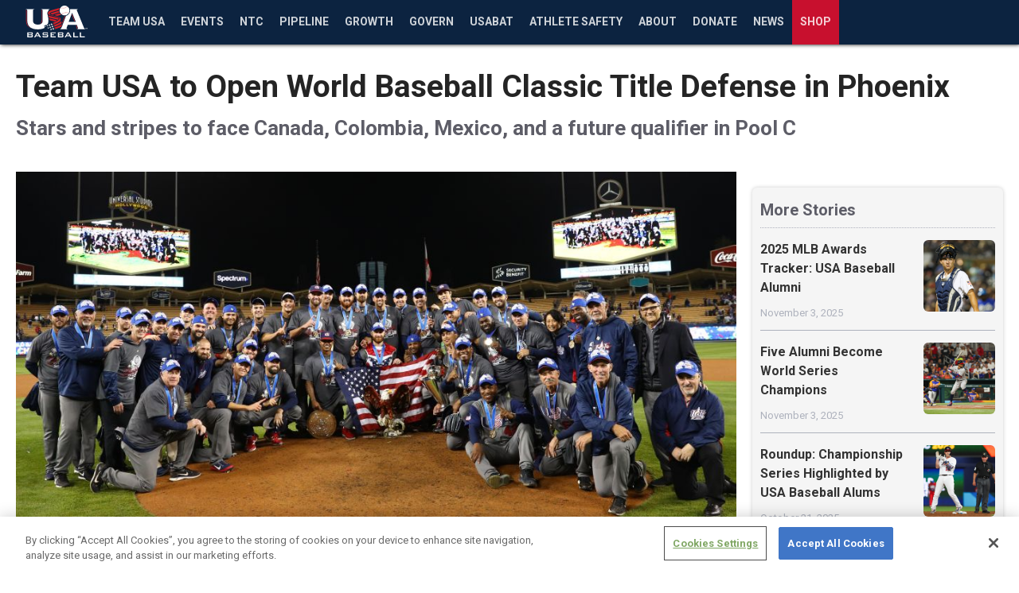

--- FILE ---
content_type: text/html; charset=utf-8
request_url: https://www.usabaseball.com/news/topic/article/professional/team-usa-to-open-world-baseball-classic-title-defense-in-phoenix
body_size: 145121
content:
<!DOCTYPE html><html lang="en"><head><meta charSet="utf-8"/><title>Team USA to Open World Baseball Classic Title Defense in Phoenix | USA Baseball</title><meta property="locale" name="locale" content="en"/><meta http-equiv="Content-Language" content="en"/><meta property="env" name="env" content="production"/><meta property="description" name="description" content="Team USA to Open World Baseball Classic Title Defense in Phoenix"/><meta property="page_id" name="page_id" content="Team USA to Open World Baseball Classic Title Defense in Phoenix"/><meta property="og:title" name="og:title" content="Team USA to Open World Baseball Classic Title Defense in Phoenix | USA Baseball"/><meta property="og:description" name="og:description" content="Team USA to Open World Baseball Classic Title Defense in Phoenix"/><meta property="og:image" name="og:image" content="https://img.mlbstatic.com/opprops-images/image/private/ar_16:9,g_auto,c_fill,w_1024/opprops/d9j1cmctd65uvt8hvltb.jpg"/><meta property="og:imag:alt" name="og:imag:alt" content="Team USA to Open World Baseball Classic Title Defense in Phoenix"/><meta property="og:site_name" name="og:site_name" content=""/><meta property="og:url" name="og:url" content="https://www.usabaseball.com/news/topic/article/professional/team-usa-to-open-world-baseball-classic-title-defense-in-phoenix"/><meta property="og:type" name="og:type" content="article"/><meta property="timezone" name="timezone" content="America/New_York"/><meta property="twitter:card" name="twitter:card" content="summary_large_image"/><meta property="twitter:site" name="twitter:site" content="null"/><meta property="twitter:description" name="twitter:description" content="Team USA to Open World Baseball Classic Title Defense in Phoenix"/><meta property="twitter:title" name="twitter:title" content="Team USA to Open World Baseball Classic Title Defense in Phoenix | USA Baseball"/><meta property="twitter:image" name="twitter:image" content="https://img.mlbstatic.com/opprops-images/image/private/ar_16:9,g_auto,c_fill,w_1024/opprops/d9j1cmctd65uvt8hvltb.jpg"/><meta property="twitter:imag:alt" name="twitter:imag:alt" content="Team USA to Open World Baseball Classic Title Defense in Phoenix"/><meta property="viewport" name="viewport" content="width=device-width, initial-scale=1, maximum-scale=1, shrink-to-fit=no"/><link rel="canonical" href="https://www.usabaseball.com/news/topic/article/professional/team-usa-to-open-world-baseball-classic-title-defense-in-phoenix"/><link rel="alternate" href="https://x-partner-prod.us-central1.webeng-gcp.mlbinfra.com" hrefLang="en"/><link rel="alternate" href="https://x-partner-prod.us-central1.webeng-gcp.mlbinfra.com/es" hrefLang="es"/><link rel="shortcut icon" href="https://images.ctfassets.net/iiozhi00a8lc/3PttwpMsvPdsJEJV55dBPy/0b094e4d981673ab17e88a9a1260d2aa/USAB-Traditional-Primary-Logo-On-Dark-1x1.png"/><link rel="apple-touch-icon" href="https://img.mlbstatic.com/opprops-images/image/private/ar_16:9,g_auto,c_fill,w_1024/opprops/d9j1cmctd65uvt8hvltb.jpg"/><link rel="apple-touch-icon-precomposed" href="https://img.mlbstatic.com/opprops-images/image/private/ar_16:9,g_auto,c_fill,w_1024/opprops/d9j1cmctd65uvt8hvltb.jpg"/><script defer="" src="https://assets.adobedtm.com/267c22ecc15c/671e09dd8d6c/launch-6fe8e1ae9031.min.js"></script><meta name="next-head-count" content="30"/><link rel="preconnect" href="//www.mlbstatic.com/mlb.com"/><link rel="preconnect" href="//builds.mlbstatic.com/mlb.com"/><link rel="preconnect" href="//www.mlbstatic.com/mlb.com" crossorigin="anonymous"/><link rel="preconnect" href="//builds.mlbstatic.com/mlb.com" crossorigin="anonymous"/><link rel="dns-prefetch" href="//www.mlbstatic.com/mlb.com"/><link rel="dns-prefetch" href="//builds.mlbstatic.com/mlb.com"/><link rel="preload" href="https://www.mlbstatic.com/mlb.com/fonts/proxima-nova-bold.woff2" as="font" type="font/woff2" crossorigin="anonymous"/><link rel="preload" href="https://www.mlbstatic.com/mlb.com/fonts/proxima-nova-regular.woff2" as="font" type="font/woff2" crossorigin="anonymous"/><link href="https://cdnjs.cloudflare.com/ajax/libs/font-awesome/6.4.2/css/all.min.css" rel="stylesheet"/><link rel="preconnect" href="https://fonts.googleapis.com"/><link rel="preconnect" href="https://fonts.gstatic.com"/><link rel="preconnect" href="https://fonts.gstatic.com" crossorigin /><link rel="preload" href="https://builds.mlbstatic.com/mlb.com/web-apps/x-partner/_next/static/css/864e0b014d6d45d8.css" as="style"/><link rel="stylesheet" href="https://builds.mlbstatic.com/mlb.com/web-apps/x-partner/_next/static/css/864e0b014d6d45d8.css" data-n-p=""/><noscript data-n-css=""></noscript><script defer="" nomodule="" src="https://builds.mlbstatic.com/mlb.com/web-apps/x-partner/_next/static/chunks/polyfills-42372ed130431b0a.js"></script><script src="https://builds.mlbstatic.com/mlb.com/web-apps/x-partner/_next/static/chunks/webpack-22a9e611557bfc8b.js" defer=""></script><script src="https://builds.mlbstatic.com/mlb.com/web-apps/x-partner/_next/static/chunks/framework-76a85bc129fc16ca.js" defer=""></script><script src="https://builds.mlbstatic.com/mlb.com/web-apps/x-partner/_next/static/chunks/main-f5c9b9c55a2b9a02.js" defer=""></script><script src="https://builds.mlbstatic.com/mlb.com/web-apps/x-partner/_next/static/chunks/pages/_app-596c48dded109c59.js" defer=""></script><script src="https://builds.mlbstatic.com/mlb.com/web-apps/x-partner/_next/static/chunks/4e6ff6b2-9e321dcb46aa73ca.js" defer=""></script><script src="https://builds.mlbstatic.com/mlb.com/web-apps/x-partner/_next/static/chunks/78537f27-e3946ba27301ee9c.js" defer=""></script><script src="https://builds.mlbstatic.com/mlb.com/web-apps/x-partner/_next/static/chunks/ee6b5c56-4376379edd549d02.js" defer=""></script><script src="https://builds.mlbstatic.com/mlb.com/web-apps/x-partner/_next/static/chunks/26b4518c-ed4b475d049c5628.js" defer=""></script><script src="https://builds.mlbstatic.com/mlb.com/web-apps/x-partner/_next/static/chunks/a6c7d93c-55298b988be339ea.js" defer=""></script><script src="https://builds.mlbstatic.com/mlb.com/web-apps/x-partner/_next/static/chunks/36515211-9f0e41b4bec8cae3.js" defer=""></script><script src="https://builds.mlbstatic.com/mlb.com/web-apps/x-partner/_next/static/chunks/5226285b-f1e2928c92511916.js" defer=""></script><script src="https://builds.mlbstatic.com/mlb.com/web-apps/x-partner/_next/static/chunks/7608a8f6-cc3b3b76d2b61cee.js" defer=""></script><script src="https://builds.mlbstatic.com/mlb.com/web-apps/x-partner/_next/static/chunks/2dcaacc3-b5f2b2263f7f4c9b.js" defer=""></script><script src="https://builds.mlbstatic.com/mlb.com/web-apps/x-partner/_next/static/chunks/a29ae703-70c961c34719afa8.js" defer=""></script><script src="https://builds.mlbstatic.com/mlb.com/web-apps/x-partner/_next/static/chunks/2781-288d1b7102c646c7.js" defer=""></script><script src="https://builds.mlbstatic.com/mlb.com/web-apps/x-partner/_next/static/chunks/4660-bc9356b0f9bfbb4a.js" defer=""></script><script src="https://builds.mlbstatic.com/mlb.com/web-apps/x-partner/_next/static/chunks/2441-7d459bc2d4bac0ff.js" defer=""></script><script src="https://builds.mlbstatic.com/mlb.com/web-apps/x-partner/_next/static/chunks/9541-5f67294dedd21578.js" defer=""></script><script src="https://builds.mlbstatic.com/mlb.com/web-apps/x-partner/_next/static/chunks/5926-41eef2b95b8c65ee.js" defer=""></script><script src="https://builds.mlbstatic.com/mlb.com/web-apps/x-partner/_next/static/chunks/2961-8485ceb5ddd9d21a.js" defer=""></script><script src="https://builds.mlbstatic.com/mlb.com/web-apps/x-partner/_next/static/chunks/7751-a8384a7bc6a39d9e.js" defer=""></script><script src="https://builds.mlbstatic.com/mlb.com/web-apps/x-partner/_next/static/chunks/8361-30d8ec5baeee7b93.js" defer=""></script><script src="https://builds.mlbstatic.com/mlb.com/web-apps/x-partner/_next/static/chunks/1065-ca925fea7c0a617c.js" defer=""></script><script src="https://builds.mlbstatic.com/mlb.com/web-apps/x-partner/_next/static/chunks/pages/%5Bteam%5D/news/topic/article/%5B%5B...topicArticle%5D%5D-a9cc828df3d196ec.js" defer=""></script><script src="https://builds.mlbstatic.com/mlb.com/web-apps/x-partner/_next/static/pSN7x2lSlwu3sjB2p-WKN/_buildManifest.js" defer=""></script><script src="https://builds.mlbstatic.com/mlb.com/web-apps/x-partner/_next/static/pSN7x2lSlwu3sjB2p-WKN/_ssgManifest.js" defer=""></script><style data-styled="" data-styled-version="5.3.6">.sr-only{position:absolute;width:1px;height:1px;margin:-1px;padding:0;overflow:hidden;-webkit-clip:rect(0,0,0,0);clip:rect(0,0,0,0);border:0;}/*!sc*/
.sr-only-focusable:active,.sr-only-focusable:focus{position:static;width:auto;height:auto;margin:0;overflow:visible;-webkit-clip:auto;clip:auto;}/*!sc*/
data-styled.g1[id="sc-global-ofqMr1"]{content:"sc-global-ofqMr1,"}/*!sc*/
[data-aspect-ratio]{background-color:#ECECEC;background-position:center;background-repeat:no-repeat;background-size:cover;display:block;max-width:100%;overflow:hidden;position:relative;}/*!sc*/
[data-aspect-ratio]::before{content:"";display:block;}/*!sc*/
[data-aspect-ratio] > *{display:block;height:100%;left:0;position:absolute;top:0;width:100%;}/*!sc*/
[data-aspect-ratio] img{object-fit:cover;height:100%;}/*!sc*/
[data-aspect-ratio] img::after{background-color:#ECECEC;background-position:center;background-repeat:no-repeat;background-size:cover;content:" ";height:100%;width:100%;position:absolute;top:0;left:0;}/*!sc*/
[data-aspect-ratio="4:1"]::before{padding-top:25%;}/*!sc*/
[data-aspect-ratio="3:1"]::before{padding-top:33.333333333%;}/*!sc*/
[data-aspect-ratio="5:2"]::before{padding-top:40%;}/*!sc*/
[data-aspect-ratio="16:9"]::before{padding-top:56.25%;}/*!sc*/
[data-aspect-ratio="1:1"]::before{padding-top:100%;}/*!sc*/
[data-aspect-ratio="4:5"]::before{padding-top:125%;}/*!sc*/
[data-aspect-ratio="4:3"]::before{padding-top:75%;}/*!sc*/
data-styled.g2[id="sc-global-fpflBU1"]{content:"sc-global-fpflBU1,"}/*!sc*/
[class*="lazyload"]{opacity:0;-webkit-transition:0.3s opacity;transition:0.3s opacity;}/*!sc*/
.lazyload--loaded{opacity:1;}/*!sc*/
data-styled.g3[id="sc-global-kbbcAv1"]{content:"sc-global-kbbcAv1,"}/*!sc*/
@media print{.megamenu,.site-footer,.l-grid--two-column__col--right{display:none;}}/*!sc*/
data-styled.g4[id="sc-global-cwvNcb1"]{content:"sc-global-cwvNcb1,"}/*!sc*/
@font-face{font-style:normal;}/*!sc*/
@font-face{font-weight:100;font-style:italic;}/*!sc*/
@font-face{font-weight:300;font-style:normal;}/*!sc*/
@font-face{font-weight:300;font-style:italic;}/*!sc*/
@font-face{font-weight:400;font-style:normal;}/*!sc*/
@font-face{font-weight:400;font-style:italic;}/*!sc*/
@font-face{font-weight:500;font-style:normal;}/*!sc*/
@font-face{font-weight:500;font-style:italic;}/*!sc*/
@font-face{font-weight:600;font-style:normal;}/*!sc*/
@font-face{font-weight:600;font-style:italic;}/*!sc*/
@font-face{font-weight:700;font-style:normal;}/*!sc*/
@font-face{font-weight:700;font-style:italic;}/*!sc*/
@font-face{font-weight:800;font-style:normal;}/*!sc*/
@font-face{font-weight:800;font-style:italic;}/*!sc*/
@font-face{font-weight:900;font-style:normal;}/*!sc*/
@font-face{font-weight:900;font-style:italic;}/*!sc*/
@font-face/*!sc*/
html h1,html h2,html h3,html h4,html h5,html h6,html .u-text-h1,html .u-text-h2,html .u-text-h3,html .u-text-h4,html .u-text-h5,html .u-text-h6,html .u-text-h7{margin-top:0;margin-bottom:1rem;line-height:1.2;}/*!sc*/
html h1--line,html h2--line,html h3--line,html h4--line,html h5--line,html h6--line,html .u-text-h1--line,html .u-text-h2--line,html .u-text-h3--line,html .u-text-h4--line,html .u-text-h5--line,html .u-text-h6--line,html .u-text-h7--line{display:-webkit-box;display:-webkit-flex;display:-ms-flexbox;display:flex;-webkit-align-items:center;-webkit-box-align:center;-ms-flex-align:center;align-items:center;}/*!sc*/
html h1--line::after,html h2--line::after,html h3--line::after,html h4--line::after,html h5--line::after,html h6--line::after,html .u-text-h1--line::after,html .u-text-h2--line::after,html .u-text-h3--line::after,html .u-text-h4--line::after,html .u-text-h5--line::after,html .u-text-h6--line::after,html .u-text-h7--line::after{background-color:#333333;content:"";-webkit-box-flex:1;-webkit-flex-grow:1;-ms-flex-positive:1;flex-grow:1;height:1px;margin-left:0.5rem;}/*!sc*/
html h1,html h2,html h3,html h4,html h5,html .u-text-h1,html .u-text-h2,html .u-text-h3,html .u-text-h4,html .u-text-h5{margin-top:0;font-weight:bold;}/*!sc*/
h1,.u-text-h1{font-size:2.00533921rem;}/*!sc*/
@media (min-width:768px){h1,.u-text-h1{font-size:2.6426566406249994rem;}}/*!sc*/
h2,.u-text-h2{font-size:1.6851589999999999rem;}/*!sc*/
@media (min-width:768px){h2,.u-text-h2{font-size:2.0726718749999997rem;}}/*!sc*/
h3,.u-text-h3{font-size:1.4161rem;}/*!sc*/
@media (min-width:768px){h3,.u-text-h3{font-size:1.6256249999999999rem;}}/*!sc*/
h4,.u-text-h4{font-size:1.19rem;}/*!sc*/
@media (min-width:768px){h4,.u-text-h4{font-size:1.275rem;}}/*!sc*/
h5,.u-text-h5{font-size:1rem;}/*!sc*/
@media (min-width:768px){h5,.u-text-h5{font-size:1rem;}}/*!sc*/
h6,.u-text-h6{font-size:0.8403361344537815rem;}/*!sc*/
@media (min-width:768px){h6,.u-text-h6{font-size:0.7843137254901962rem;}}/*!sc*/
.u-text-h7{font-size:0.7061648188687241rem;}/*!sc*/
@media (min-width:768px){.u-text-h7{font-size:0.6151480199923107rem;}}/*!sc*/
p{margin-top:0;margin-bottom:1rem;}/*!sc*/
.u-text-body{font-size:1rem;}/*!sc*/
.p-text-caption{font-size:0.8748906386701663rem;color:#666666;}/*!sc*/
.p-text-subcaption{font-size:0.7654336296326913rem;color:#666666;}/*!sc*/
.u-text-disclaimer{font-size:0.7654336296326913rem;font-style:italic;color:#666666;}/*!sc*/
ol{margin:0;padding:0;}/*!sc*/
ul{list-style:none;margin:0;padding:0;}/*!sc*/
.p-text-list{padding-left:1rem;line-height:1.2;list-style-type:disc;margin-top:0;margin-bottom:1rem;}/*!sc*/
.p-text-list--unstyled{list-style:none;padding-left:0;}/*!sc*/
.p-text-list ul{list-style-type:circle;padding-top:1rem;}/*!sc*/
.p-text-list li{margin-bottom:0.75rem;}/*!sc*/
.p-text-list--ordered{list-style:decimal;}/*!sc*/
a{-webkit-text-decoration:none;text-decoration:none;}/*!sc*/
.p-text-link{color:#1F5A97;font-weight:bold;}/*!sc*/
.p-text-more-link{font-size:1rem;line-height:1.2;}/*!sc*/
@media (min-width:768px){.p-text-more-link{font-size:1rem;}}/*!sc*/
.p-text-more-link::after{content:" \00BB";}/*!sc*/
data-styled.g6[id="sc-global-ghltnv1"]{content:"sc-global-ghltnv1,"}/*!sc*/
.u-text-reset{margin-bottom:0;line-height:1;}/*!sc*/
.u-text-underlined{border-bottom:1px solid #D2D2D2;padding-bottom:1rem;}/*!sc*/
.u-text-left{text-align:left;}/*!sc*/
.u-text-center{text-align:center;}/*!sc*/
.u-text-right{text-align:right;}/*!sc*/
.u-text-columns--four-columns{-webkit-column-count:4;column-count:4;}/*!sc*/
@media (max-width:768px){.u-text-columns--four-columns{-webkit-column-count:2;column-count:2;}}/*!sc*/
@media (max-width:568px){.u-text-columns--four-columns{-webkit-column-count:1;column-count:1;}}/*!sc*/
.u-text-columns--three-columns{-webkit-column-count:3;column-count:3;}/*!sc*/
@media (max-width:568px){.u-text-columns--three-columns{-webkit-column-count:1;column-count:1;}}/*!sc*/
.u-text-columns--two-columns{-webkit-column-count:2;column-count:2;}/*!sc*/
@media (max-width:568px){.u-text-columns--two-columns{-webkit-column-count:1;column-count:1;}}/*!sc*/
body:not(.is-app) .u-app-show{display:none !important;visibility:hidden !important;}/*!sc*/
.is-app .u-app-hide{display:none !important;visibility:hidden !important;}/*!sc*/
.is-app .u-app-show{visibility:visible;}/*!sc*/
[data-pb-appears],[data-pb-expires]{display:none !important;}/*!sc*/
data-styled.g7[id="sc-global-ffDNXh1"]{content:"sc-global-ffDNXh1,"}/*!sc*/
html{line-height:1.15;-webkit-text-size-adjust:100%;}/*!sc*/
body{margin:0;}/*!sc*/
main{display:block;}/*!sc*/
h1{font-size:2em;margin:0.67em 0;}/*!sc*/
hr{box-sizing:content-box;height:0;overflow:visible;}/*!sc*/
pre{font-family:monospace,monospace;font-size:1em;}/*!sc*/
a{background-color:transparent;}/*!sc*/
abbr[title]{border-bottom:none;-webkit-text-decoration:underline;text-decoration:underline;-webkit-text-decoration:underline dotted;text-decoration:underline dotted;}/*!sc*/
b,strong{font-weight:bolder;}/*!sc*/
code,kbd,samp{font-family:monospace,monospace;font-size:1em;}/*!sc*/
small{font-size:80%;}/*!sc*/
sub,sup{font-size:75%;line-height:0;position:relative;vertical-align:baseline;}/*!sc*/
sub{bottom:-0.25em;}/*!sc*/
sup{top:-0.5em;}/*!sc*/
img{border-style:none;}/*!sc*/
button,input,optgroup,select,textarea{font-family:inherit;font-size:100%;line-height:1.15;margin:0;}/*!sc*/
button,input{overflow:visible;}/*!sc*/
button,select{text-transform:none;}/*!sc*/
button,[type="button"],[type="reset"],[type="submit"]{-webkit-appearance:button;}/*!sc*/
button::-moz-focus-inner,[type="button"]::-moz-focus-inner,[type="reset"]::-moz-focus-inner,[type="submit"]::-moz-focus-inner{border-style:none;padding:0;}/*!sc*/
button:-moz-focusring,[type="button"]:-moz-focusring,[type="reset"]:-moz-focusring,[type="submit"]:-moz-focusring{outline:1px dotted ButtonText;}/*!sc*/
fieldset{padding:0.35em 0.75em 0.625em;}/*!sc*/
legend{box-sizing:border-box;color:inherit;display:table;max-width:100%;padding:0;white-space:normal;}/*!sc*/
progress{vertical-align:baseline;}/*!sc*/
textarea{overflow:auto;}/*!sc*/
[type="checkbox"],[type="radio"]{box-sizing:border-box;padding:0;}/*!sc*/
[type="number"]::-webkit-inner-spin-button,[type="number"]::-webkit-outer-spin-button{height:auto;}/*!sc*/
[type="search"]{-webkit-appearance:textfield;outline-offset:-2px;}/*!sc*/
[type="search"]::-webkit-search-decoration{-webkit-appearance:none;}/*!sc*/
::-webkit-file-upload-button{-webkit-appearance:button;font:inherit;}/*!sc*/
details{display:block;}/*!sc*/
summary{display:list-item;}/*!sc*/
template{display:none;}/*!sc*/
[hidden]{display:none;}/*!sc*/
html{font-size:14px;height:100%;}/*!sc*/
@media (min-width:768px){html{font-size:16px;}}/*!sc*/
body{-webkit-font-smoothing:antialiased;-webkit-box-direction:normal;width:100%;color:#333333;display:-webkit-box;display:-webkit-flex;display:-ms-flexbox;display:flex;-webkit-flex-direction:column;-ms-flex-direction:column;flex-direction:column;height:100%;line-height:1.5;overflow-x:hidden;-webkit-text-size-adjust:100%;}/*!sc*/
.menu-open{overflow:hidden;position:fixed;}/*!sc*/
main:not(.auth-container){-webkit-flex:1 0 auto;-ms-flex:1 0 auto;flex:1 0 auto;overflow-x:hidden;}/*!sc*/
@media (min-width:768px){main:not(.auth-container){overflow-x:unset;}}/*!sc*/
.container{background-color:#FFFFFF;margin-right:auto;margin-left:auto;max-width:1448px;overflow:hidden;position:relative;width:100%;}/*!sc*/
.container--max-width{max-width:1440px;overflow:hidden;}/*!sc*/
img{max-width:100%;}/*!sc*/
.t-latest-news{background-color:#F7F7F7;color:#333333;}/*!sc*/
.t-railGrey{background-color:#F7F7F7 !important;color:#333333;}/*!sc*/
.t-dark-video-tray{background-color:#000000;}/*!sc*/
.t-dark-video-tray .p-embed-player .video-preview{background-color:#000000;}/*!sc*/
.t-dark-video-tray .p-embed-player .homepage-drawer-embed .video-preview-metadata__title,.t-dark-video-tray .p-embed-player .homepage-drawer-embed .video-preview-description{color:#FFFFFF;}/*!sc*/
.container--homepage .l-grid__content--box.t-dark-video-tray::after,.l-grid--three-column-homepage .l-grid__content--box.t-dark-video-tray::after{border-bottom-color:#000000;}/*!sc*/
.border-box *{box-sizing:border-box;}/*!sc*/
#react-footer .p-icon *{fill:currentColor;}/*!sc*/
#__next{display:-webkit-box !important;display:-webkit-flex !important;display:-ms-flexbox !important;display:flex !important;-webkit-flex-direction:column;-ms-flex-direction:column;flex-direction:column;height:100%;}/*!sc*/
.p-ad__background-overlay{position:absolute;top:130px;width:130px;left:-130px;}/*!sc*/
@media (max-width:1023px){.header__nav-top__logo--mlb{padding-right:63px !important;}}/*!sc*/
.header__subnav__content{padding-right:24px !important;}/*!sc*/
header.mlb-header.mlb-header--side-nav-closed .header__nav-top__nav-container .header__subnav--teams__leagues .header__subnav__item,header.mlb-header.mlb-header--side-nav-closed .header__nav-top__nav-container .header__subnav--teams__leagues .header__subnav__group-title{padding:11px 4px !important;}/*!sc*/
data-styled.g9[id="sc-global-bnHPKf1"]{content:"sc-global-bnHPKf1,"}/*!sc*/
html .l-grid{-webkit-align-items:stretch;-webkit-box-align:stretch;-ms-flex-align:stretch;align-items:stretch;display:-webkit-box;display:-webkit-flex;display:-ms-flexbox;display:flex;-webkit-flex-wrap:wrap;-ms-flex-wrap:wrap;flex-wrap:wrap;}/*!sc*/
html .l-grid--gutters{margin:-0.5rem;}/*!sc*/
html .l-grid--gutters .l-grid__col{padding:0.5rem;}/*!sc*/
html .l-grid--gutters .l-grid__content{margin:0;}/*!sc*/
html .l-grid--gutters .l-grid__content--flat-card:only-child{height:100%;}/*!sc*/
html .l-grid--gutters .l-grid__content--box:only-child{height:100%;}/*!sc*/
html .l-grid--gutters .l-grid__content--card:only-child{height:100%;}/*!sc*/
html .l-grid__col{-webkit-flex-basis:100%;-ms-flex-preferred-size:100%;flex-basis:100%;max-width:100%;min-height:1px;}/*!sc*/
html .l-grid__col--auto{-webkit-flex:auto;-ms-flex:auto;flex:auto;}/*!sc*/
html .l-grid__col--transparent{background-color:transparent !important;}/*!sc*/
html .l-grid__col--2{-webkit-flex-basis:16.666666667%;-ms-flex-preferred-size:16.666666667%;flex-basis:16.666666667%;max-width:16.666666667%;}/*!sc*/
html .l-grid__col--3{-webkit-flex-basis:25.000000000%;-ms-flex-preferred-size:25.000000000%;flex-basis:25.000000000%;max-width:25.000000000%;}/*!sc*/
html .l-grid__col--4{-webkit-flex-basis:33.333333333%;-ms-flex-preferred-size:33.333333333%;flex-basis:33.333333333%;max-width:33.333333333%;}/*!sc*/
html .l-grid__col--5{-webkit-flex-basis:41.666666667%;-ms-flex-preferred-size:41.666666667%;flex-basis:41.666666667%;max-width:41.666666667%;}/*!sc*/
html .l-grid__col--6{-webkit-flex-basis:50.000000000%;-ms-flex-preferred-size:50.000000000%;flex-basis:50.000000000%;max-width:50.000000000%;}/*!sc*/
html .l-grid__col--7{-webkit-flex-basis:58.333333333%;-ms-flex-preferred-size:58.333333333%;flex-basis:58.333333333%;max-width:58.333333333%;}/*!sc*/
html .l-grid__col--8{-webkit-flex-basis:66.666666667%;-ms-flex-preferred-size:66.666666667%;flex-basis:66.666666667%;max-width:66.666666667%;}/*!sc*/
html .l-grid__col--9{-webkit-flex-basis:75.000000000%;-ms-flex-preferred-size:75.000000000%;flex-basis:75.000000000%;max-width:75.000000000%;}/*!sc*/
html .l-grid__col--10{-webkit-flex-basis:83.333333333%;-ms-flex-preferred-size:83.333333333%;flex-basis:83.333333333%;max-width:83.333333333%;}/*!sc*/
@media (max-width:567px){html .l-grid__col--xs-2{-webkit-flex-basis:16.666666667%;-ms-flex-preferred-size:16.666666667%;flex-basis:16.666666667%;max-width:16.666666667%;}html .l-grid__col--xs-3{-webkit-flex-basis:25.000000000%;-ms-flex-preferred-size:25.000000000%;flex-basis:25.000000000%;max-width:25.000000000%;}html .l-grid__col--xs-4{-webkit-flex-basis:33.333333333%;-ms-flex-preferred-size:33.333333333%;flex-basis:33.333333333%;max-width:33.333333333%;}html .l-grid__col--xs-5{-webkit-flex-basis:41.666666667%;-ms-flex-preferred-size:41.666666667%;flex-basis:41.666666667%;max-width:41.666666667%;}html .l-grid__col--xs-6{-webkit-flex-basis:50.000000000%;-ms-flex-preferred-size:50.000000000%;flex-basis:50.000000000%;max-width:50.000000000%;}html .l-grid__col--xs-7{-webkit-flex-basis:58.333333333%;-ms-flex-preferred-size:58.333333333%;flex-basis:58.333333333%;max-width:58.333333333%;}html .l-grid__col--xs-8{-webkit-flex-basis:66.666666667%;-ms-flex-preferred-size:66.666666667%;flex-basis:66.666666667%;max-width:66.666666667%;}html .l-grid__col--xs-9{-webkit-flex-basis:75.000000000%;-ms-flex-preferred-size:75.000000000%;flex-basis:75.000000000%;max-width:75.000000000%;}html .l-grid__col--xs-10{-webkit-flex-basis:83.333333333%;-ms-flex-preferred-size:83.333333333%;flex-basis:83.333333333%;max-width:83.333333333%;}html .l-grid__col--xs-hidden{display:none;}html .l-grid__col--xs-fifth{-webkit-flex-basis:20%;-ms-flex-preferred-size:20%;flex-basis:20%;max-width:20%;}html .l-grid__col--xs-12{-webkit-flex-basis:100%;-ms-flex-preferred-size:100%;flex-basis:100%;max-width:100%;}}/*!sc*/
@media (min-width:568px) and (max-width:767px){html .l-grid__col--sm-2{-webkit-flex-basis:16.666666667%;-ms-flex-preferred-size:16.666666667%;flex-basis:16.666666667%;max-width:16.666666667%;}html .l-grid__col--sm-3{-webkit-flex-basis:25.000000000%;-ms-flex-preferred-size:25.000000000%;flex-basis:25.000000000%;max-width:25.000000000%;}html .l-grid__col--sm-4{-webkit-flex-basis:33.333333333%;-ms-flex-preferred-size:33.333333333%;flex-basis:33.333333333%;max-width:33.333333333%;}html .l-grid__col--sm-5{-webkit-flex-basis:41.666666667%;-ms-flex-preferred-size:41.666666667%;flex-basis:41.666666667%;max-width:41.666666667%;}html .l-grid__col--sm-6{-webkit-flex-basis:50.000000000%;-ms-flex-preferred-size:50.000000000%;flex-basis:50.000000000%;max-width:50.000000000%;}html .l-grid__col--sm-7{-webkit-flex-basis:58.333333333%;-ms-flex-preferred-size:58.333333333%;flex-basis:58.333333333%;max-width:58.333333333%;}html .l-grid__col--sm-8{-webkit-flex-basis:66.666666667%;-ms-flex-preferred-size:66.666666667%;flex-basis:66.666666667%;max-width:66.666666667%;}html .l-grid__col--sm-9{-webkit-flex-basis:75.000000000%;-ms-flex-preferred-size:75.000000000%;flex-basis:75.000000000%;max-width:75.000000000%;}html .l-grid__col--sm-10{-webkit-flex-basis:83.333333333%;-ms-flex-preferred-size:83.333333333%;flex-basis:83.333333333%;max-width:83.333333333%;}html .l-grid__col--sm-fifth{-webkit-flex-basis:20%;-ms-flex-preferred-size:20%;flex-basis:20%;max-width:20%;}html .l-grid__col--sm-12{-webkit-flex-basis:100%;-ms-flex-preferred-size:100%;flex-basis:100%;max-width:100%;}html .l-grid__col--sm-hidden{display:none;}}/*!sc*/
@media (min-width:768px) and (max-width:1023px){html .l-grid__col--md-2{-webkit-flex-basis:16.666666667%;-ms-flex-preferred-size:16.666666667%;flex-basis:16.666666667%;max-width:16.666666667%;}html .l-grid__col--md-3{-webkit-flex-basis:25.000000000%;-ms-flex-preferred-size:25.000000000%;flex-basis:25.000000000%;max-width:25.000000000%;}html .l-grid__col--md-4{-webkit-flex-basis:33.333333333%;-ms-flex-preferred-size:33.333333333%;flex-basis:33.333333333%;max-width:33.333333333%;}html .l-grid__col--md-5{-webkit-flex-basis:41.666666667%;-ms-flex-preferred-size:41.666666667%;flex-basis:41.666666667%;max-width:41.666666667%;}html .l-grid__col--md-6{-webkit-flex-basis:50.000000000%;-ms-flex-preferred-size:50.000000000%;flex-basis:50.000000000%;max-width:50.000000000%;}html .l-grid__col--md-7{-webkit-flex-basis:58.333333333%;-ms-flex-preferred-size:58.333333333%;flex-basis:58.333333333%;max-width:58.333333333%;}html .l-grid__col--md-8{-webkit-flex-basis:66.666666667%;-ms-flex-preferred-size:66.666666667%;flex-basis:66.666666667%;max-width:66.666666667%;}html .l-grid__col--md-9{-webkit-flex-basis:75.000000000%;-ms-flex-preferred-size:75.000000000%;flex-basis:75.000000000%;max-width:75.000000000%;}html .l-grid__col--md-10{-webkit-flex-basis:83.333333333%;-ms-flex-preferred-size:83.333333333%;flex-basis:83.333333333%;max-width:83.333333333%;}html .l-grid__col--md-fifth{-webkit-flex-basis:20%;-ms-flex-preferred-size:20%;flex-basis:20%;max-width:20%;}html .l-grid__col--md-12{-webkit-flex-basis:100%;-ms-flex-preferred-size:100%;flex-basis:100%;max-width:100%;}html .l-grid__col--md-hidden{display:none;}}/*!sc*/
@media (min-width:1024px) and (max-width:1303px){html .l-grid__col--lg-2{-webkit-flex-basis:16.666666667%;-ms-flex-preferred-size:16.666666667%;flex-basis:16.666666667%;max-width:16.666666667%;}html .l-grid__col--lg-3{-webkit-flex-basis:25.000000000%;-ms-flex-preferred-size:25.000000000%;flex-basis:25.000000000%;max-width:25.000000000%;}html .l-grid__col--lg-4{-webkit-flex-basis:33.333333333%;-ms-flex-preferred-size:33.333333333%;flex-basis:33.333333333%;max-width:33.333333333%;}html .l-grid__col--lg-5{-webkit-flex-basis:41.666666667%;-ms-flex-preferred-size:41.666666667%;flex-basis:41.666666667%;max-width:41.666666667%;}html .l-grid__col--lg-6{-webkit-flex-basis:50.000000000%;-ms-flex-preferred-size:50.000000000%;flex-basis:50.000000000%;max-width:50.000000000%;}html .l-grid__col--lg-7{-webkit-flex-basis:58.333333333%;-ms-flex-preferred-size:58.333333333%;flex-basis:58.333333333%;max-width:58.333333333%;}html .l-grid__col--lg-8{-webkit-flex-basis:66.666666667%;-ms-flex-preferred-size:66.666666667%;flex-basis:66.666666667%;max-width:66.666666667%;}html .l-grid__col--lg-9{-webkit-flex-basis:75.000000000%;-ms-flex-preferred-size:75.000000000%;flex-basis:75.000000000%;max-width:75.000000000%;}html .l-grid__col--lg-10{-webkit-flex-basis:83.333333333%;-ms-flex-preferred-size:83.333333333%;flex-basis:83.333333333%;max-width:83.333333333%;}html .l-grid__col--lg-fifth{-webkit-flex-basis:20%;-ms-flex-preferred-size:20%;flex-basis:20%;max-width:20%;}html .l-grid__col--lg-12{-webkit-flex-basis:100%;-ms-flex-preferred-size:100%;flex-basis:100%;max-width:100%;}html .l-grid__col--lg-hidden{display:none;}}/*!sc*/
@media (min-width:1304px){html .l-grid__col--xl-2{-webkit-flex-basis:16.666666667%;-ms-flex-preferred-size:16.666666667%;flex-basis:16.666666667%;max-width:16.666666667%;}html .l-grid__col--xl-3{-webkit-flex-basis:25.000000000%;-ms-flex-preferred-size:25.000000000%;flex-basis:25.000000000%;max-width:25.000000000%;}html .l-grid__col--xl-4{-webkit-flex-basis:33.333333333%;-ms-flex-preferred-size:33.333333333%;flex-basis:33.333333333%;max-width:33.333333333%;}html .l-grid__col--xl-5{-webkit-flex-basis:41.666666667%;-ms-flex-preferred-size:41.666666667%;flex-basis:41.666666667%;max-width:41.666666667%;}html .l-grid__col--xl-6{-webkit-flex-basis:50.000000000%;-ms-flex-preferred-size:50.000000000%;flex-basis:50.000000000%;max-width:50.000000000%;}html .l-grid__col--xl-7{-webkit-flex-basis:58.333333333%;-ms-flex-preferred-size:58.333333333%;flex-basis:58.333333333%;max-width:58.333333333%;}html .l-grid__col--xl-8{-webkit-flex-basis:66.666666667%;-ms-flex-preferred-size:66.666666667%;flex-basis:66.666666667%;max-width:66.666666667%;}html .l-grid__col--xl-9{-webkit-flex-basis:75.000000000%;-ms-flex-preferred-size:75.000000000%;flex-basis:75.000000000%;max-width:75.000000000%;}html .l-grid__col--xl-10{-webkit-flex-basis:83.333333333%;-ms-flex-preferred-size:83.333333333%;flex-basis:83.333333333%;max-width:83.333333333%;}html .l-grid__col--xl-hidden{display:none;}html .l-grid__col--xl-fifth{-webkit-flex-basis:20%;-ms-flex-preferred-size:20%;flex-basis:20%;max-width:20%;}html .l-grid__col--xl-12{-webkit-flex-basis:100%;-ms-flex-preferred-size:100%;flex-basis:100%;max-width:100%;}}/*!sc*/
@media (max-width:567px){html .l-grid__content--xs-hidden{display:none;}}/*!sc*/
@media (min-width:568px) and (max-width:767px){html .l-grid__content--sm-hidden{display:none;}}/*!sc*/
@media (min-width:768px) and (max-width:1023px){html .l-grid__content--md-hidden{display:none;}}/*!sc*/
@media (min-width:1024px) and (max-width:1303px){html .l-grid__content--lg-hidden{display:none;}}/*!sc*/
@media (min-width:1304px){html .l-grid__content--xl-hidden{display:none;}}/*!sc*/
html .l-grid__content > *:not(:last-child){margin-bottom:1rem;}/*!sc*/
html .l-grid__content--inset{margin-bottom:1rem;margin-left:1rem;margin-right:1rem;margin-top:1rem;}/*!sc*/
html .l-grid__content--box{padding-bottom:1rem;padding-left:1rem;padding-right:1rem;padding-top:1rem;}/*!sc*/
html .l-grid__content--card{background-color:#FFFFFF;box-shadow:0 2px 3px rgba(0,0,0,0.1);margin-bottom:1rem;margin-left:1rem;margin-right:1rem;margin-top:1rem;padding-bottom:1rem;padding-left:1rem;padding-right:1rem;padding-top:1rem;}/*!sc*/
@media (max-width:568px){html .l-grid__content--card{margin-left:0;margin-right:0;}}/*!sc*/
html .l-grid__content--flat-card{border:1px solid #D2D2D2;margin-bottom:1rem;margin-left:1rem;margin-right:1rem;margin-top:1rem;padding-bottom:1rem;padding-left:1rem;padding-right:1rem;padding-top:1rem;}/*!sc*/
html .l-grid__content--flat-card > .l-grid__content-title{background-color:#F7F7F7;margin-left:-1rem;margin-right:-1rem;margin-top:-1rem;padding-left:1rem;padding-right:1rem;padding-top:1rem;padding-bottom:1rem;}/*!sc*/
html .l-grid__content-title{text-transform:none;font-size:1.125rem;}/*!sc*/
html .l-grid__more-link{font-size:1rem;line-height:1.2;}/*!sc*/
@media (min-width:768px){html .l-grid__more-link{font-size:1rem;}}/*!sc*/
html .l-grid .t-primary{color:white;background:#0C2340;}/*!sc*/
html .l-grid .t-secondary{color:white;background:#C8102E;}/*!sc*/
data-styled.g10[id="sc-global-dlMCwq1"]{content:"sc-global-dlMCwq1,"}/*!sc*/
@media (min-width:1024px){html .l-grid--one-column__col--middle{-webkit-flex-basis:100.000000000%;-ms-flex-preferred-size:100.000000000%;flex-basis:100.000000000%;max-width:100.000000000%;}}/*!sc*/
data-styled.g11[id="sc-global-iGVrEe1"]{content:"sc-global-iGVrEe1,"}/*!sc*/
@media (min-width:1024px){html .l-grid--two-column__col--left{-webkit-flex-basis:75.000000000%;-ms-flex-preferred-size:75.000000000%;flex-basis:75.000000000%;max-width:75.000000000%;}}/*!sc*/
@media (min-width:1024px){html .l-grid--two-column__col--right{-webkit-flex-basis:25.000000000%;-ms-flex-preferred-size:25.000000000%;flex-basis:25.000000000%;max-width:25.000000000%;}}/*!sc*/
data-styled.g12[id="sc-global-feRfFj1"]{content:"sc-global-feRfFj1,"}/*!sc*/
@media (min-width:1024px){html .l-grid--three-column__col--left{-webkit-flex-basis:calc( 16.666666667% + calc(1 * 1rem) );-ms-flex-preferred-size:calc( 16.666666667% + calc(1 * 1rem) );flex-basis:calc( 16.666666667% + calc(1 * 1rem) );max-width:calc( 16.666666667% + calc(1 * 1rem) );}}/*!sc*/
@media (min-width:1024px){html .l-grid--three-column__col--middle{border-left:1px solid #D2D2D2;z-index:1;}}/*!sc*/
@media (min-width:768px) and (max-width:1024px){html .l-grid--three-column__col--middle{-webkit-flex-basis:calc( 66.666666667% + calc(-1 * 1rem) );-ms-flex-preferred-size:calc( 66.666666667% + calc(-1 * 1rem) );flex-basis:calc( 66.666666667% + calc(-1 * 1rem) );max-width:calc( 66.666666667% + calc(-1 * 1rem) );}}/*!sc*/
@media (min-width:1024px) and (max-width:1304px){html .l-grid--three-column__col--middle{-webkit-flex-basis:calc( 50.000000000% + calc(-1 * 1rem) );-ms-flex-preferred-size:calc( 50.000000000% + calc(-1 * 1rem) );flex-basis:calc( 50.000000000% + calc(-1 * 1rem) );max-width:calc( 50.000000000% + calc(-1 * 1rem) );}}/*!sc*/
@media (min-width:1304px){html .l-grid--three-column__col--middle{-webkit-flex-basis:calc( 58.333333333% + calc(-2 * 1rem) );-ms-flex-preferred-size:calc( 58.333333333% + calc(-2 * 1rem) );flex-basis:calc( 58.333333333% + calc(-2 * 1rem) );max-width:calc( 58.333333333% + calc(-2 * 1rem) );}}/*!sc*/
html .l-grid--three-column__col--right{background-color:#E2E2E2;}/*!sc*/
@media (min-width:768px) and (max-width:1024px){html .l-grid--three-column__col--right{-webkit-flex-basis:calc( 33.333333333% + calc(1 * 1rem) );-ms-flex-preferred-size:calc( 33.333333333% + calc(1 * 1rem) );flex-basis:calc( 33.333333333% + calc(1 * 1rem) );max-width:calc( 33.333333333% + calc(1 * 1rem) );}}/*!sc*/
@media (min-width:1024px) and (max-width:1304px){html .l-grid--three-column__col--right{-webkit-flex-basis:33.333333333%;-ms-flex-preferred-size:33.333333333%;flex-basis:33.333333333%;max-width:33.333333333%;}}/*!sc*/
@media (min-width:1304px){html .l-grid--three-column__col--right{-webkit-flex-basis:calc( 25.000000000% + calc(1 * 1rem) );-ms-flex-preferred-size:calc( 25.000000000% + calc(1 * 1rem) );flex-basis:calc( 25.000000000% + calc(1 * 1rem) );max-width:calc( 25.000000000% + calc(1 * 1rem) );}}/*!sc*/
data-styled.g13[id="sc-global-sqTpR1"]{content:"sc-global-sqTpR1,"}/*!sc*/
.container--forge .fc-text--paragraph,.container--homebase .fc-text--paragraph{font-size:14px;line-height:1.5;}/*!sc*/
.container--forge .fc-text--title,.container--homebase .fc-text--title,.container--forge .fc-text--subtitle,.container--homebase .fc-text--subtitle{font-weight:400;line-height:1.2;}/*!sc*/
.container--forge .fc-text--title,.container--homebase .fc-text--title{font-size:1.685159rem;}/*!sc*/
.container--forge .fc-text--subtitle,.container--homebase .fc-text--subtitle{font-size:1.4161rem;}/*!sc*/
@media (min-width:768px){.container--forge .fc-text--title,.container--homebase .fc-text--title{font-size:2.07267187rem;}.container--forge .fc-text--subtitle,.container--homebase .fc-text--subtitle{font-size:1.625625rem;}}/*!sc*/
.container--forge .fc-label,.container--homebase .fc-label,.container--forge .fc-field__checkbox-text,.container--homebase .fc-field__checkbox-text,.container--forge .fc-field__input,.container--homebase .fc-field__input,.container--forge .fc-field__select,.container--homebase .fc-field__select,.container--forge .fc-field__radio-text,.container--homebase .fc-field__radio-text{font-size:0.875rem;line-height:1.5;}/*!sc*/
.container--forge .fc-label,.container--homebase .fc-label{font-size:1rem;margin-bottom:0.25rem;}/*!sc*/
.container--forge .fc-text--small-text,.container--homebase .fc-text--small-text{line-height:1.5;}/*!sc*/
.container--forge .fl-grid,.container--homebase .fl-grid{padding:0;}/*!sc*/
@media (min-width:1304px){.container--forge,.container--homebase{overflow:unset;}}/*!sc*/
.l-grid__content--none .p-ad{margin-top:1rem;}/*!sc*/
#homepage-scoreboard{background-color:transparent;box-shadow:none;}/*!sc*/
.container.container--forge.container--homepage .metadata-partial-wrapper.playing{padding:0.5rem 0;}/*!sc*/
@media only screen and (max-width:1303px){.container.container--forge.container--homepage .video-preview-metadata__title{padding-top:0;}}/*!sc*/
@media (min-width:768px){.container--homepage .l-grid__content--card{border-radius:6px;box-shadow:none;}}/*!sc*/
@media (max-width:767px){.container--homepage .p-mixed-feed__item:nth-of-type(n+8),.l-grid--three-column-homepage .p-mixed-feed__item:nth-of-type(n+8){display:none;}}/*!sc*/
@media (min-width:568px) and (max-width:767px){.container--homepage .p-headline-stack__list,.l-grid--three-column-homepage .p-headline-stack__list{-webkit-column-count:2;column-count:2;}.container--homepage .p-headline-stack__headline,.l-grid--three-column-homepage .p-headline-stack__headline{margin-bottom:auto;}.container--homepage .p-headline-stack__link,.l-grid--three-column-homepage .p-headline-stack__link{display:inline-block;margin-bottom:1rem;}@media (max-width:767px){.container--homepage .p-headline-stack__link,.l-grid--three-column-homepage .p-headline-stack__link{margin-bottom:20px;}}}/*!sc*/
@media (max-width:1024px){.container--homepage .l-grid__col--homepage-left,.l-grid--three-column-homepage .l-grid__col--homepage-left,.container--homepage .l-grid--three-column__col--left .l-grid__col,.l-grid--three-column-homepage .l-grid--three-column__col--left .l-grid__col{background-color:#FFFFFF;}}/*!sc*/
@media (min-width:1024px){.container--homepage .p-ad #club-mig-ticketing,.l-grid--three-column-homepage .p-ad #club-mig-ticketing{padding-top:1rem;padding-bottom:1rem;border-top:1px solid #D2D2D2;border-bottom:1px solid #D2D2D2;}}/*!sc*/
html .l-grid--three-column__col--left .u-text-h5,html .l-grid--three-column__col--middle .u-text-h5,html .l-grid--three-column__col--right .u-text-h5{border-bottom:1px solid #ECECEC;font-size:16px;padding-bottom:0.5rem;text-transform:uppercase;}/*!sc*/
html .l-grid--three-column__col--left .p-insider .u-text-h5,html .l-grid--three-column__col--middle .p-insider .u-text-h5,html .l-grid--three-column__col--right .p-insider .u-text-h5{border-bottom:none;padding-bottom:0;}/*!sc*/
@media (max-width:767px){.container.container--forge.container--homepage .l-grid--three-column__col--middle{background-color:transparent;}}/*!sc*/
@media (min-width:768px) and (max-width:1023px){.container.container--forge.container--homepage .l-grid--three-column__col--middle{-webkit-flex-basis:calc( 66.666666667% + calc(-2 * 1rem) );-ms-flex-preferred-size:calc( 66.666666667% + calc(-2 * 1rem) );flex-basis:calc( 66.666666667% + calc(-2 * 1rem) );max-width:calc( 66.666666667% + calc(-2 * 1rem) );margin-left:1rem;}}/*!sc*/
@media (min-width:1024px){.container.container--forge.container--homepage .l-grid--three-column__col--middle{border-left:0;}}/*!sc*/
@media (max-width:767px){.container.container--forge.container--homepage .l-grid--three-column__col--middle > .l-grid__content{margin-bottom:1rem;}}/*!sc*/
@media (min-width:768px) and (max-width:1023px){.container.container--forge.container--homepage .l-grid--three-column__col--right > .l-grid__content:first-child{margin-right:1rem;}}/*!sc*/
.container.container--forge.container--homepage .l-grid--three-column__col--right .p-featured-content__body{padding-left:0;padding-right:0;}/*!sc*/
.container.container--forge.container--homepage .l-grid--three-column__col--right .p-featured-content__body ul{list-style:none;padding-left:5px;}/*!sc*/
.container.container--forge.container--homepage .l-grid__content--card{box-shadow:none;}/*!sc*/
.container.container--forge.container--homepage .p-insider{border-bottom:1px solid #ECECEC;border-top:1px solid #ECECEC;padding-bottom:1rem;padding-top:1rem;}/*!sc*/
.container.container--forge.container--homepage .p-wysiwyg{font-size:16px;}/*!sc*/
@media (min-width:1304px){.container.container--forge.container--homepage .p-wysiwyg{font-size:15px;}}/*!sc*/
.container.container--forge.container--homepage .p-wysiwyg li{padding-left:5px;position:relative;}/*!sc*/
.container.container--forge.container--homepage .p-wysiwyg li a{font-size:16px;font-weight:500;}/*!sc*/
@media (min-width:1304px){.container.container--forge.container--homepage .p-wysiwyg li a{font-size:15px;}}/*!sc*/
.container.container--forge.container--homepage .p-wysiwyg li a:before{color:#aaa;display:block;font-size:13px;font-weight:bold;left:-3px;position:absolute;}/*!sc*/
.container.container--forge.container--homepage .p-wysiwyg li a:hover{-webkit-text-decoration:underline dotted;text-decoration:underline dotted;}/*!sc*/
.container.container--forge.container--homepage .p-headline-stack{padding-bottom:1rem;}/*!sc*/
.container.container--forge.container--homepage .p-headline-stack__headline{font-size:16px;font-weight:600;padding-left:5px;position:relative;}/*!sc*/
@media (min-width:1304px){.container.container--forge.container--homepage .p-headline-stack__headline{font-size:15px;font-weight:500;}}/*!sc*/
.container.container--forge.container--homepage .p-headline-stack__link{font-weight:500;}/*!sc*/
.container.container--forge.container--homepage .p-headline-stack__link:before{color:#aaa;font-size:13px;font-weight:bold;left:-3px;position:absolute;}/*!sc*/
.container.container--forge.container--homepage .p-headline-stack__link:hover{-webkit-text-decoration:underline dotted;text-decoration:underline dotted;}/*!sc*/
.container.container--forge.container--homepage .p-image img{border-radius:6px;}/*!sc*/
.container.container--forge.container--homepage .p-video-tray:not([data-video-content-id=""]),.container.container--forge.container--homepage .p-video-tray:not([data-video-topic-id=""]){background-color:#FFFFFF;}/*!sc*/
.container.container--forge.container--homepage .l-grid__content--none .p-image img{border-radius:0;}/*!sc*/
@media (min-width:768px){.league-mlb .container.container--homepage .l-grid--three-column__col--middle{border-top-left-radius:6px;border-top-right-radius:6px;overflow:hidden;}}/*!sc*/
.league-mlb .container--forge.container--redesign{margin-top:1rem;overflow:unset;}/*!sc*/
.league-mlb .container--forge.container--redesign.container--full-width{max-width:unset;}/*!sc*/
.league-mlb .container--forge.container--redesign,.league-mlb .container--forge.container--redesign .l-grid__col{background-color:transparent;}/*!sc*/
@media (min-width:768px){.league-mlb .container--forge.container--redesign{margin-top:2rem;margin-bottom:2rem;}}/*!sc*/
@media (min-width:1304px){.league-mlb .container--forge.container--redesign{margin-top:3rem;margin-bottom:3rem;}}/*!sc*/
.league-mlb .container--forge.container--redesign .l-grid--two-column-redesign .container--max-width{display:-webkit-box;display:-webkit-flex;display:-ms-flexbox;display:flex;-webkit-flex-direction:column;-ms-flex-direction:column;flex-direction:column;-webkit-flex-wrap:nowrap;-ms-flex-wrap:nowrap;flex-wrap:nowrap;overflow:unset;}/*!sc*/
.league-mlb .container--forge.container--redesign .l-grid--two-column-redesign .container--max-width > *{min-width:1px;}/*!sc*/
@media (min-width:1304px){.league-mlb .container--forge.container--redesign .l-grid--two-column-redesign .container--max-width{-webkit-flex-direction:row;-ms-flex-direction:row;flex-direction:row;}}/*!sc*/
.league-mlb .container--forge.container--redesign .l-grid--two-column{-webkit-flex-shrink:1;-ms-flex-negative:1;flex-shrink:1;-webkit-box-flex:0;-webkit-flex-grow:0;-ms-flex-positive:0;flex-grow:0;min-width:0;overflow:unset;-webkit-align-items:stretch;-webkit-box-align:stretch;-ms-flex-align:stretch;align-items:stretch;}/*!sc*/
.league-mlb .container--forge.container--redesign .l-grid--two-column > *{-webkit-flex:0 1 auto;-ms-flex:0 1 auto;flex:0 1 auto;}/*!sc*/
.league-mlb .container--forge.container--redesign .l-grid--two-column__col--left{min-width:1px;}/*!sc*/
@media (min-width:1024px){.league-mlb .container--forge.container--redesign .l-grid--two-column__col--left{-webkit-flex-basis:66.666666667%;-ms-flex-preferred-size:66.666666667%;flex-basis:66.666666667%;max-width:66.666666667%;}}/*!sc*/
.league-mlb .container--forge.container--redesign .l-grid--two-column__col--right{min-width:1px;}/*!sc*/
@media (min-width:1024px){.league-mlb .container--forge.container--redesign .l-grid--two-column__col--right{-webkit-flex-basis:33.333333333%;-ms-flex-preferred-size:33.333333333%;flex-basis:33.333333333%;max-width:33.333333333%;}}/*!sc*/
.league-mlb .container--forge.container--redesign .l-grid__content--card{box-shadow:0px 1px 3px rgba(0,0,0,0.1);}/*!sc*/
.league-mlb .container--forge.container--redesign .l-grid__content[data-content-id]{margin-top:0;margin-bottom:1rem;margin-left:1rem;margin-right:1rem;border-radius:8px;}/*!sc*/
.league-mlb .container--forge.container--redesign .l-grid__content[data-content-id] .l-grid__content[data-content-id]{margin-bottom:0;margin-left:0;margin-right:0;}/*!sc*/
@media (min-width:768px){.league-mlb .container--forge.container--redesign .l-grid__content[data-content-id]{margin-bottom:2rem;}}/*!sc*/
.league-mlb .container--forge.container--redesign .l-grid__content[data-content-id]#mobile-card [class*="tabs__ButtonGroup"]{margin-top:-1rem;margin-bottom:-0.5rem;}/*!sc*/
.league-mlb .container--forge.container--redesign .l-grid__content[data-content-id]#mobile-card [class*="tabs__ButtonGroup"] button{font-size:20px;line-height:25px;}/*!sc*/
@media (min-width:768px){.league-mlb .container--forge.container--redesign .l-grid__content[data-content-id]#mobile-card [class*="tabs__ButtonGroup"] button{font-size:24px;line-height:30px;}}/*!sc*/
@media (max-width:768px){.league-mlb .container--forge.container--redesign .l-grid__content[data-content-id]#mobile-card{background:none;box-shadow:none;padding:0;}}/*!sc*/
data-styled.g14[id="sc-global-hSjnNl1"]{content:"sc-global-hSjnNl1,"}/*!sc*/
.cSrHkF{line-height:0;display:block;margin:0 auto;text-align:center;}/*!sc*/
.cSrHkF.ad-redesign{background-color:#051430;}/*!sc*/
.cSrHkF.ad-redesign [id^="ad-top-banner"][data-thresholds*="0"]{min-height:50px;}/*!sc*/
.cSrHkF.ad-redesign [id^="ad-top-banner"][data-thresholds*="1"]{min-height:50px;}/*!sc*/
.cSrHkF.ad-redesign [id^="ad-top-banner"][data-thresholds*="2"]{min-height:90px;}/*!sc*/
.cSrHkF.ad-redesign [id^="ad-top-banner"][data-thresholds*="3"]{min-height:90px;}/*!sc*/
.cSrHkF.ad-redesign [id^="ad-top-banner"][data-thresholds*="4"]{min-height:90px;}/*!sc*/
.cSrHkF [id^="ad-top-banner"]{padding-top:0.5rem;padding-bottom:0.5rem;}/*!sc*/
.cSrHkF [id^="ad-top-banner"][data-thresholds*="0"]{min-height:66px;}/*!sc*/
.cSrHkF [id^="ad-top-banner"][data-thresholds*="1"]{min-height:66px;}/*!sc*/
.cSrHkF [id^="ad-top-banner"][data-thresholds*="2"]{min-height:106px;}/*!sc*/
.cSrHkF [id^="ad-top-banner"][data-thresholds*="3"]{min-height:106px;}/*!sc*/
.cSrHkF [id^="ad-top-banner"][data-thresholds*="4"]{min-height:116px;}/*!sc*/
.is-app .styles-sc-3i06mc-0 [id^="ad-top-banner"]{display:none;}/*!sc*/
.cSrHkF .ad-responsive-size,.cSrHkF .ad-flying-carpet,.cSrHkF.ad-responsive-size,.cSrHkF.ad-flying-carpet{display:none;}/*!sc*/
@media (max-width:567px){.cSrHkF .ad-responsive-size[data-thresholds*="0"],.cSrHkF .ad-flying-carpet[data-thresholds*="0"],.cSrHkF.ad-responsive-size[data-thresholds*="0"],.cSrHkF.ad-flying-carpet[data-thresholds*="0"]{display:block !important;}}/*!sc*/
@media (min-width:568px) and (max-width:767px){.cSrHkF .ad-responsive-size[data-thresholds*="1"],.cSrHkF .ad-flying-carpet[data-thresholds*="1"],.cSrHkF.ad-responsive-size[data-thresholds*="1"],.cSrHkF.ad-flying-carpet[data-thresholds*="1"]{display:block !important;}}/*!sc*/
@media (min-width:768px) and (max-width:1023px){.cSrHkF .ad-responsive-size[data-thresholds*="2"],.cSrHkF .ad-flying-carpet[data-thresholds*="2"],.cSrHkF.ad-responsive-size[data-thresholds*="2"],.cSrHkF.ad-flying-carpet[data-thresholds*="2"]{display:block !important;}}/*!sc*/
@media (min-width:1024px) and (max-width:1303px){.cSrHkF .ad-responsive-size[data-thresholds*="3"],.cSrHkF .ad-flying-carpet[data-thresholds*="3"],.cSrHkF.ad-responsive-size[data-thresholds*="3"],.cSrHkF.ad-flying-carpet[data-thresholds*="3"]{display:block !important;}}/*!sc*/
@media (min-width:1304px){.cSrHkF .ad-responsive-size[data-thresholds*="4"],.cSrHkF .ad-flying-carpet[data-thresholds*="4"],.cSrHkF.ad-responsive-size[data-thresholds*="4"],.cSrHkF.ad-flying-carpet[data-thresholds*="4"]{display:block !important;}}/*!sc*/
.cSrHkF .ad-responsive-size[data-sizes="[[300,250]]"],.cSrHkF .ad-flying-carpet[data-sizes="[[300,250]]"],.cSrHkF.ad-responsive-size[data-sizes="[[300,250]]"],.cSrHkF.ad-flying-carpet[data-sizes="[[300,250]]"]{background-color:#ECECEC;width:300px;height:250px;margin-right:auto;margin-left:auto;}/*!sc*/
.cSrHkF .ad-responsive-size[data-sizes="[[160,150]]"],.cSrHkF .ad-flying-carpet[data-sizes="[[160,150]]"],.cSrHkF.ad-responsive-size[data-sizes="[[160,150]]"],.cSrHkF.ad-flying-carpet[data-sizes="[[160,150]]"]{background-color:#ECECEC;width:160px;height:150px;margin-right:auto;margin-left:auto;}/*!sc*/
.cSrHkF .ad-responsive-size.p-ad__background-overlay,.cSrHkF .ad-flying-carpet.p-ad__background-overlay,.cSrHkF.ad-responsive-size.p-ad__background-overlay,.cSrHkF.ad-flying-carpet.p-ad__background-overlay{position:absolute;top:130px;width:130px;left:-130px;}/*!sc*/
.cSrHkF .ad-responsive-size.p-ad__background-overlay,.cSrHkF .ad-flying-carpet.p-ad__background-overlay,.cSrHkF.ad-responsive-size.p-ad__background-overlay,.cSrHkF.ad-flying-carpet.p-ad__background-overlay{position:absolute;top:130px;width:130px;left:-130px;}/*!sc*/
.cSrHkF .ad-responsive-size.p-ad--interstitial .p-modal__header,.cSrHkF .ad-flying-carpet.p-ad--interstitial .p-modal__header,.cSrHkF.ad-responsive-size.p-ad--interstitial .p-modal__header,.cSrHkF.ad-flying-carpet.p-ad--interstitial .p-modal__header,.cSrHkF .ad-responsive-size.p-ad--interstitial .p-modal__body,.cSrHkF .ad-flying-carpet.p-ad--interstitial .p-modal__body,.cSrHkF.ad-responsive-size.p-ad--interstitial .p-modal__body,.cSrHkF.ad-flying-carpet.p-ad--interstitial .p-modal__body{padding:0.25rem;}/*!sc*/
.cSrHkF .ad-responsive-size.p-ad--interstitial .p-modal__header,.cSrHkF .ad-flying-carpet.p-ad--interstitial .p-modal__header,.cSrHkF.ad-responsive-size.p-ad--interstitial .p-modal__header,.cSrHkF.ad-flying-carpet.p-ad--interstitial .p-modal__header{font-size:0.7654336296326913rem;-webkit-box-pack:end;-webkit-justify-content:flex-end;-ms-flex-pack:end;justify-content:flex-end;}/*!sc*/
.cSrHkF .ad-responsive-size.p-ad--interstitial .p-modal__close,.cSrHkF .ad-flying-carpet.p-ad--interstitial .p-modal__close,.cSrHkF.ad-responsive-size.p-ad--interstitial .p-modal__close,.cSrHkF.ad-flying-carpet.p-ad--interstitial .p-modal__close{margin-left:0.5rem;}/*!sc*/
data-styled.g15[id="styles-sc-3i06mc-0"]{content:"cSrHkF,"}/*!sc*/
.gSLohl img{object-fit:cover;height:100%;position:relative;display:block;width:100%;}/*!sc*/
.gSLohl .p-image img{object-fit:cover;height:100%;position:relative;display:block;width:100%;}/*!sc*/
.gSLohl .p-image[data-aspect-ratio]{background-color:#ECECEC;background-position:center;background-repeat:no-repeat;background-size:cover;}/*!sc*/
.gSLohl .p-image[data-aspect-ratio] a > *{display:block;height:100%;left:0px;position:absolute;top:0px;width:100%;}/*!sc*/
.gSLohl .p-image[data-aspect-ratio] a img{object-fit:cover;height:100%;position:relative;display:block;width:100%;}/*!sc*/
.gSLohl .p-image .lazyload,.gSLohl .p-image .lazyloading{opacity:0;}/*!sc*/
.gSLohl .p-image .lazyloaded{opacity:1;-webkit-transition:opacity 300ms;transition:opacity 300ms;}/*!sc*/
data-styled.g376[id="styles-sc-f580vr-0"]{content:"gSLohl,"}/*!sc*/
.fqSSsK .social--icons,.fqSSsK.social--icons{display:-webkit-box;display:-webkit-flex;display:-ms-flexbox;display:flex;-webkit-flex:0 1 auto;-ms-flex:0 1 auto;flex:0 1 auto;-ms-flex:0 1 auto;}/*!sc*/
.fqSSsK .social--icons--icon,.fqSSsK.social--icons--icon{margin-right:20px;height:20px;width:20px;line-height:20px;background-color:#BBBBBB;border-radius:100%;display:inline-block;text-align:center;vertical-align:middle;padding:5px;}/*!sc*/
.fqSSsK .social--icons--icon i,.fqSSsK.social--icons--icon i{font-size:18px;line-height:inherit;color:#FFFFFF;}/*!sc*/
data-styled.g378[id="styles-sc-19sakba-0"]{content:"fqSSsK,"}/*!sc*/
.dxBVbf{border-radius:6px;box-shadow:0 0 5px 0 rgba(0,0,0,0.2);background-color:#F5F5F5;padding:0 10px;margin:20px 0;}/*!sc*/
.dxBVbf .module__body a{color:inherit;}/*!sc*/
.dxBVbf .module__body a:hover{color:#133969;}/*!sc*/
.dxBVbf .module__header{font-size:1.25rem;padding-top:1rem;color:#5D5D67;border-bottom:dotted 1px #AEB2BD;}/*!sc*/
.dxBVbf .module__header--title{margin:0 0 10px 0;font-size:1.25rem;color:#5D5D67;}/*!sc*/
.dxBVbf .module__footer{border-top:dotted 1px #AEB2BD;}/*!sc*/
.dxBVbf .module__footer a:hover{-webkit-text-decoration:underline;text-decoration:underline;}/*!sc*/
data-styled.g379[id="styles-sc-i6mcpy-0"]{content:"dxBVbf,"}/*!sc*/
@media (min-width:1024px){.jDqcFX{max-width:315px;min-width:315px;}}/*!sc*/
@media (max-width:1023px){.jDqcFX{width:100%;}}/*!sc*/
data-styled.g382[id="RightRail__Rail-sc-1ot8evp-0"]{content:"jDqcFX,"}/*!sc*/
.btGtoZ{background-position:top center;background-repeat:no-repeat;background-size:100%;background-color:#F5F5F5;}/*!sc*/
data-styled.g383[id="Main-sc-1aeux5w-0"]{content:"btGtoZ,"}/*!sc*/
@font-face{font-family:'proxima-nova';src:url('https://www.mlbstatic.com/mlb.com/fonts/proxima-nova-medium.woff2') format('woff2'), url('https://www.mlbstatic.com/mlb.com/fonts/proxima-nova-medium.woff') format('woff');font-weight:500;font-style:normal;}/*!sc*/
@font-face{font-family:'proxima-nova';src:url('https://www.mlbstatic.com/mlb.com/fonts/proxima-nova-medium-it.woff2') format('woff2'), url('https://www.mlbstatic.com/mlb.com/fonts/proxima-nova-medium-it.woff') format('woff');font-weight:500;font-style:italic;}/*!sc*/
@font-face{font-family:'proxima-nova';src:url('https://www.mlbstatic.com/mlb.com/fonts/proxima-nova-bold.woff2') format('woff2'), url('https://www.mlbstatic.com/mlb.com/fonts/proxima-nova-bold.woff') format('woff');font-weight:700;font-style:normal;}/*!sc*/
@font-face{font-family:'proxima-nova';src:url('https://www.mlbstatic.com/mlb.com/fonts/proxima-nova-bold-italic.woff2') format('woff2'), url('https://www.mlbstatic.com/mlb.com/fonts/proxima-nova-bold-italic.woff') format('woff');font-weight:700;font-style:italic;}/*!sc*/
.bTvPpr header.mlb-header .header__nav-top{display:-webkit-box;display:-webkit-flex;display:-ms-flexbox;display:flex;margin:auto;-webkit-align-items:center;-webkit-box-align:center;-ms-flex-align:center;align-items:center;-webkit-flex-wrap:wrap;-ms-flex-wrap:wrap;flex-wrap:wrap;position:relative;z-index:99993;padding:0 14px;background-color:#041e42;box-shadow:1px 0 5px #000000;}/*!sc*/
.bTvPpr header.mlb-header ul{margin:0;padding:0;}/*!sc*/
.bTvPpr header.mlb-header li{list-style-type:none;}/*!sc*/
.bTvPpr header.mlb-header .header__nav-top > *{-webkit-order:0;-ms-flex-order:0;order:0;-webkit-flex:1 1 auto;-ms-flex:1 1 auto;flex:1 1 auto;}/*!sc*/
.bTvPpr header.mlb-header .header__nav-top__nav-container{-webkit-order:99;-ms-flex-order:99;order:99;display:-webkit-box;display:-webkit-flex;display:-ms-flexbox;display:flex;-webkit-flex:99 1 100%;-ms-flex:99 1 100%;flex:99 1 100%;width:100%;}/*!sc*/
.bTvPpr header.mlb-header .header__nav-top__nav-container__primary{display:-webkit-box;display:-webkit-flex;display:-ms-flexbox;display:flex;width:100%;padding:0px;}/*!sc*/
.bTvPpr header.mlb-header .header__nav-top__nav-container__primary.resizing{overflow-y:hidden;}/*!sc*/
.bTvPpr header.mlb-header .header__nav-top__nav-container__revenue{display:none;}/*!sc*/
@media (min-width:1024px){.bTvPpr header.mlb-header .header__nav-top__secondary-logos{width:100%;-webkit-order:-1;-ms-flex-order:-1;order:-1;}.bTvPpr header.mlb-header .header__nav-top__nav-container{-webkit-order:0;-ms-flex-order:0;order:0;-webkit-flex-basis:75%;-ms-flex-preferred-size:75%;flex-basis:75%;}}/*!sc*/
.bTvPpr header.mlb-header .header__nav-top__button{background:none;border:none;padding:0 16px 0 0;font-size:14px;font-weight:bold;display:-webkit-box;display:-webkit-flex;display:-ms-flexbox;display:flex;}/*!sc*/
.bTvPpr header.mlb-header .header__nav-top__button .header__nav-top__nav-item__text{display:none;}/*!sc*/
.bTvPpr header.mlb-header .header__nav-top__button .p-icon--login{width:35px;height:35px;}/*!sc*/
.bTvPpr header.mlb-header .header__nav-top__button-menu{-webkit-flex:0 0 auto;-ms-flex:0 0 auto;flex:0 0 auto;}/*!sc*/
.bTvPpr header.mlb-header .header__nav-top__button:hover{cursor:pointer;}/*!sc*/
.bTvPpr header.mlb-header .header__nav-top__button.account{-webkit-box-pack:end;-webkit-justify-content:flex-end;-ms-flex-pack:end;justify-content:flex-end;padding:0 0 0 4px;white-space:nowrap;-webkit-align-items:center;-webkit-box-align:center;-ms-flex-align:center;align-items:center;}/*!sc*/
.bTvPpr header.mlb-header .header__nav-top__button.locale,.bTvPpr header.mlb-header .header__nav-top__button.search{display:none;}/*!sc*/
.bTvPpr header.mlb-header .header__nav-top__button.account--logged-in{height:56px;position:relative;overflow:hidden;}/*!sc*/
.bTvPpr header.mlb-header .header__nav-top__button.account--logged-in::after{background:none;bottom:-17px;content:'';height:22px;left:auto;right:7px;opacity:0;position:absolute;-webkit-transform:rotate(45deg);-ms-transform:rotate(45deg);transform:rotate(45deg);-webkit-transition:opacity 100ms ease 100ms;transition:opacity 100ms ease 100ms;width:22px;}/*!sc*/
.bTvPpr header.mlb-header .header__nav-top__button.account--logged-in.active::after{opacity:1;}/*!sc*/
.bTvPpr header.mlb-header .header__nav-top__logo{-webkit-flex:0 1 auto;-ms-flex:0 1 auto;flex:0 1 auto;display:-webkit-box;display:-webkit-flex;display:-ms-flexbox;display:flex;-webkit-align-items:center;-webkit-box-align:center;-ms-flex-align:center;align-items:center;text-align:left;height:56px;padding:0 16px 0 0;}/*!sc*/
.bTvPpr header.mlb-header .header__nav-top__logo a{-webkit-flex:1 0 auto;-ms-flex:1 0 auto;flex:1 0 auto;}/*!sc*/
.bTvPpr header.mlb-header .header__nav-top__logo img{width:auto;min-height:31px;max-height:31px;height:100%;}/*!sc*/
@media (min-width:768px){.bTvPpr header.mlb-header .header__nav-top__logo img{min-height:40px;max-height:40px;}}/*!sc*/
.bTvPpr header.mlb-header .header__nav-top__logo--mlb,.bTvPpr header.mlb-header .header__nav-top__logo--milb{-webkit-box-flex:99;-webkit-flex-grow:99;-ms-flex-positive:99;flex-grow:99;padding-right:0;padding-left:28px;}/*!sc*/
.bTvPpr header.mlb-header .header__nav-top__logo--mlb a,.bTvPpr header.mlb-header .header__nav-top__logo--milb a{text-align:center;}/*!sc*/
.bTvPpr header.mlb-header .header__nav-top__logo--mlb img,.bTvPpr header.mlb-header .header__nav-top__logo--milb img{margin:auto;}/*!sc*/
.bTvPpr header.mlb-header .header__nav-top__secondary-logos{display:-webkit-box;display:-webkit-flex;display:-ms-flexbox;display:flex;height:56px;-webkit-box-pack:end;-webkit-justify-content:flex-end;-ms-flex-pack:end;justify-content:flex-end;-webkit-flex:99 1 45%;-ms-flex:99 1 45%;flex:99 1 45%;}/*!sc*/
.bTvPpr header.mlb-header .header__nav-top__secondary-logos > *{display:-webkit-box;display:-webkit-flex;display:-ms-flexbox;display:flex;-webkit-flex:1 1 auto;-ms-flex:1 1 auto;flex:1 1 auto;-webkit-align-items:center;-webkit-box-align:center;-ms-flex-align:center;align-items:center;-webkit-box-pack:center;-webkit-justify-content:center;-ms-flex-pack:center;justify-content:center;}/*!sc*/
.bTvPpr header.mlb-header .header__nav-top__secondary-logos img{max-height:56px;max-width:none;}/*!sc*/
@media (min-width:500px){.bTvPpr header.mlb-header .header__nav-top__secondary-logos{-webkit-flex-basis:60%;-ms-flex-preferred-size:60%;flex-basis:60%;}}/*!sc*/
@media (min-width:768px){.bTvPpr header.mlb-header .header__nav-top__secondary-logos{-webkit-flex-basis:75%;-ms-flex-preferred-size:75%;flex-basis:75%;}}/*!sc*/
@media (min-width:1024px){.bTvPpr header.mlb-header .header__nav-top__secondary-logos{-webkit-flex-basis:100%;-ms-flex-preferred-size:100%;flex-basis:100%;}}/*!sc*/
.bTvPpr header.mlb-header .header__nav-top__sponsor-url-logos{display:-webkit-box;display:-webkit-flex;display:-ms-flexbox;display:flex;-webkit-box-pack:end;-webkit-justify-content:flex-end;-ms-flex-pack:end;justify-content:flex-end;-webkit-align-items:center;-webkit-box-align:center;-ms-flex-align:center;align-items:center;}/*!sc*/
.bTvPpr header.mlb-header .header__nav-top__sponsor-url-logos > *{display:-webkit-box;display:-webkit-flex;display:-ms-flexbox;display:flex;-webkit-box-pack:end;-webkit-justify-content:flex-end;-ms-flex-pack:end;justify-content:flex-end;}/*!sc*/
.bTvPpr header.mlb-header .header__nav-top__sponsor-logo,.bTvPpr header.mlb-header .header__nav-top__url-logo{padding-left:20px;-webkit-box-pack:end;-webkit-justify-content:flex-end;-ms-flex-pack:end;justify-content:flex-end;}/*!sc*/
.bTvPpr header.mlb-header .header__nav-top__sponsor-logo a,.bTvPpr header.mlb-header .header__nav-top__url-logo a{display:-webkit-box;display:-webkit-flex;display:-ms-flexbox;display:flex;-webkit-flex:1 1 auto;-ms-flex:1 1 auto;flex:1 1 auto;-webkit-box-pack:end;-webkit-justify-content:flex-end;-ms-flex-pack:end;justify-content:flex-end;}/*!sc*/
.bTvPpr header.mlb-header .header__nav-top__sponsor-logo--with-sponsor,.bTvPpr header.mlb-header .header__nav-top__url-logo--with-sponsor,.bTvPpr header.mlb-header .header__nav-top__sponsor-logo--with-tagline,.bTvPpr header.mlb-header .header__nav-top__url-logo--with-tagline{display:none;}/*!sc*/
.bTvPpr header.mlb-header .header__nav-top__sponsor-logo img,.bTvPpr header.mlb-header .header__nav-top__sponsor-logo a{height:56px;}/*!sc*/
@media screen and (-ms-high-contrast:active),(-ms-high-contrast:none){.bTvPpr header.mlb-header .header__nav-top__url-logo{height:30px;}.bTvPpr header.mlb-header .header__nav-top__url-logo img{min-height:30px;height:auto !important;}.bTvPpr header.mlb-header .header__nav-top__tagline img{width:100%;}}/*!sc*/
.bTvPpr header.mlb-header .header__nav-top__url-logo img{height:30px;}/*!sc*/
.bTvPpr header.mlb-header .header__nav-top__tagline{margin-right:auto;display:none;}/*!sc*/
.bTvPpr header.mlb-header .header__nav-top__tagline--no-sponsor{margin-right:0;}/*!sc*/
.bTvPpr header.mlb-header .header__nav-top__tagline img{max-width:100%;}/*!sc*/
@media (min-width:768px){.bTvPpr header.mlb-header .header__nav-top__tagline{display:-webkit-box;display:-webkit-flex;display:-ms-flexbox;display:flex;-webkit-box-pack:start;-webkit-justify-content:flex-start;-ms-flex-pack:start;justify-content:flex-start;}}/*!sc*/
.bTvPpr header.mlb-header .header__nav-top__nav-items{display:-webkit-box;display:-webkit-flex;display:-ms-flexbox;display:flex;-webkit-box-pack:center;-webkit-justify-content:center;-ms-flex-pack:center;justify-content:center;width:100%;padding:0px;}/*!sc*/
.bTvPpr header.mlb-header .header__nav-top__nav-items--spillover{display:none;}/*!sc*/
.bTvPpr header.mlb-header .header__nav-top__nav-item{display:none;-webkit-flex:1 1 100%;-ms-flex:1 1 100%;flex:1 1 100%;position:relative;text-align:center;}/*!sc*/
.bTvPpr header.mlb-header .header__nav-top__nav-item--mobile-quick-nav{display:inline;}/*!sc*/
.bTvPpr header.mlb-header .header__nav-top__nav-item--mobile-quick-nav .header__nav-top__nav-item--inner{display:-webkit-box;display:-webkit-flex;display:-ms-flexbox;display:flex;-webkit-flex-direction:column;-ms-flex-direction:column;flex-direction:column;-webkit-box-pack:start;-webkit-justify-content:flex-start;-ms-flex-pack:start;justify-content:flex-start;height:100%;}/*!sc*/
.bTvPpr header.mlb-header .header__nav-top__nav-item--spotlight{background-color:#ffffff;}/*!sc*/
.bTvPpr header.mlb-header .header__nav-top__nav-item--spotlight .header__nav-top__nav-item__text{color:#081c3b;}/*!sc*/
.bTvPpr header.mlb-header .header__nav-top__nav-item__link{display:-webkit-box;display:-webkit-flex;display:-ms-flexbox;display:flex;font-weight:700;-webkit-box-pack:center;-webkit-justify-content:center;-ms-flex-pack:center;justify-content:center;padding:10px 12px;}/*!sc*/
.bTvPpr header.mlb-header .header__nav-top__nav-item__link .icon__nav-item{margin-right:5px;width:10px;height:15px;-webkit-flex-shrink:0;-ms-flex-negative:0;flex-shrink:0;}/*!sc*/
@media (max-width:350px){.bTvPpr header.mlb-header .header__nav-top__nav-item__link .icon__nav-item{display:none;}}/*!sc*/
.bTvPpr header.mlb-header.mlb-header--side-nav-open .header__nav-top{height:56px;}/*!sc*/
.bTvPpr header.mlb-header.mlb-header--side-nav-open .header__nav-top__nav-items{display:none;}/*!sc*/
@media (min-width:768px){.bTvPpr header.mlb-header .header__nav-top{padding:0 16px;}}/*!sc*/
@media (max-width:1024px){.bTvPpr header.mlb-header .header__nav-top__sponsor-url-logos--no-sponsor{display:none;}}/*!sc*/
@media (max-width:1023px){.bTvPpr header.mlb-header .header__nav-top__nav-items--quick--show-revenue .header__nav-top__nav-item{margin-top:-12px;}.bTvPpr header.mlb-header .header__nav-top__nav-items--quick--show-revenue .header__nav-top__nav-item__link{padding:0;}.bTvPpr header.mlb-header .header__nav-top__nav-items--secondary{display:contents;}}/*!sc*/
@media (min-width:1024px){.bTvPpr header.mlb-header .header__nav-top{padding:0 32px;-webkit-flex-wrap:nowrap;-ms-flex-wrap:nowrap;flex-wrap:nowrap;}.bTvPpr header.mlb-header .header__nav-top__nav-container{width:auto;min-width:50vw;display:-webkit-box;display:-webkit-flex;display:-ms-flexbox;display:flex;height:56px;overflow:hidden;}.bTvPpr header.mlb-header .header__nav-top__nav-container--initialized{overflow:visible;}.bTvPpr header.mlb-header .header__nav-top__nav-container__primary,.bTvPpr header.mlb-header .header__nav-top__nav-container__revenue{display:-webkit-box;display:-webkit-flex;display:-ms-flexbox;display:flex;width:auto;height:56px;-webkit-box-pack:start;-webkit-justify-content:flex-start;-ms-flex-pack:start;justify-content:flex-start;-webkit-flex-wrap:nowrap;-ms-flex-wrap:nowrap;flex-wrap:nowrap;-webkit-flex:0 1 auto;-ms-flex:0 1 auto;flex:0 1 auto;}.bTvPpr header.mlb-header .header__nav-top__nav-container__revenue{margin-left:auto;margin-right:4px;-webkit-box-pack:end;-webkit-justify-content:flex-end;-ms-flex-pack:end;justify-content:flex-end;padding-right:0;-webkit-flex-shrink:0;-ms-flex-negative:0;flex-shrink:0;}.bTvPpr header.mlb-header .header__nav-top__nav-container__revenue.hide-revenue{display:none;}.bTvPpr header.mlb-header .header__nav-top__nav-items{display:-webkit-box;display:-webkit-flex;display:-ms-flexbox;display:flex;width:auto;height:56px;-webkit-flex-wrap:wrap;-ms-flex-wrap:wrap;flex-wrap:wrap;}.bTvPpr header.mlb-header .header__nav-top__nav-items--spillover{display:-webkit-box;display:-webkit-flex;display:-ms-flexbox;display:flex;-webkit-box-pack:start;-webkit-justify-content:flex-start;-ms-flex-pack:start;justify-content:flex-start;min-width:168px;}.bTvPpr header.mlb-header .header__nav-top__nav-items--revenue{-webkit-flex-wrap:nowrap;-ms-flex-wrap:nowrap;flex-wrap:nowrap;}.bTvPpr header.mlb-header .header__nav-top__nav-items--quick .header__nav-top__nav-item--mobile-quick-nav--hideRevenue{display:none;}.bTvPpr header.mlb-header .header__nav-top__button .header__nav-top__nav-item__text{display:block;margin-left:8px;margin-right:5px;}.bTvPpr header.mlb-header .header__nav-top__button-menu{display:none;}.bTvPpr header.mlb-header .header__nav-top__button.account,.bTvPpr header.mlb-header .header__nav-top__button.search,.bTvPpr header.mlb-header .header__nav-top__button.locale{-webkit-align-items:center;-webkit-box-align:center;-ms-flex-align:center;align-items:center;color:inherit;display:-webkit-box;display:-webkit-flex;display:-ms-flexbox;display:flex;-webkit-box-pack:end;-webkit-justify-content:flex-end;-ms-flex-pack:end;justify-content:flex-end;-webkit-box-flex:0 1 auto;-webkit-flex-grow:0 1 auto;-ms-flex-positive:0 1 auto;flex-grow:0 1 auto;font-family:inherit;margin-left:auto;}.bTvPpr header.mlb-header .header__nav-top__button.search,.bTvPpr header.mlb-header .header__nav-top__button.account,.bTvPpr header.mlb-header .header__nav-top__button.account--logged-in{position:relative;}.bTvPpr header.mlb-header .header__nav-top__button.account--logged-in::after{bottom:-17px;left:auto;right:33%;}.bTvPpr header.mlb-header .header__nav-top__button-login{color:inherit;display:inline;font-size:14px;font-weight:bold;margin-left:8px;margin-right:5px;opacity:0.8;text-transform:uppercase;}.bTvPpr header.mlb-header .header__nav-top__button:hover .header__nav-top__button-login{opacity:1;}.bTvPpr header.mlb-header .header__nav-top__logo{padding:0 16px 0 0;}.bTvPpr header.mlb-header .header__nav-top__logo--mlb,.bTvPpr header.mlb-header .header__nav-top__logo--milb{-webkit-box-flex:0;-webkit-flex-grow:0;-ms-flex-positive:0;flex-grow:0;}.bTvPpr header.mlb-header .header__nav-top__logo--mlb a,.bTvPpr header.mlb-header .header__nav-top__logo--milb a{text-align:left;}.bTvPpr header.mlb-header .header__nav-top__tagline--no-sponsor{margin-right:auto;}.bTvPpr header.mlb-header .header__nav-top__url-logo{display:-webkit-box;display:-webkit-flex;display:-ms-flexbox;display:flex;}.bTvPpr header.mlb-header .header__nav-top.search,.bTvPpr header.mlb-header .header__nav-top.account,.bTvPpr header.mlb-header .header__nav-top.account--logged-in{position:relative;}.bTvPpr header.mlb-header .header__nav-top.account--logged-in::after{bottom:-17px;left:auto;right:33%;}.bTvPpr header.mlb-header .header__nav-top__nav-item{height:56px;display:inline-block;-webkit-flex:0 0 auto;-ms-flex:0 0 auto;flex:0 0 auto;}.bTvPpr header.mlb-header .header__nav-top__nav-item--inner,.bTvPpr header.mlb-header .header__nav-top__nav-item__link{height:100%;}.bTvPpr header.mlb-header .header__nav-top__nav-item__link{padding:20px 10px 0;}.bTvPpr header.mlb-header .header__nav-top__nav-item__link .icon__nav-item{display:block;margin-right:8px;width:18px;height:14px;float:left;-webkit-flex-shrink:0;-ms-flex-negative:0;flex-shrink:0;}.bTvPpr header.mlb-header .header__nav-top__nav-item__text{opacity:0.8;}.bTvPpr header.mlb-header .header__nav-top__nav-item--current{border-bottom:4px solid #002867;}.bTvPpr header.mlb-header .header__nav-top__nav-item--current .header__nav-top__nav-item__text{opacity:1;}.bTvPpr header.mlb-header .header__nav-top__nav-item--parent::after{content:'';border-color:transparent transparent #002867;border-style:solid;border-width:8px;width:0px;height:0px;opacity:0;display:block;margin:-4px auto 0px;position:absolute;bottom:4px;right:0;left:0;z-index:99992;}.bTvPpr header.mlb-header.mlb-header--side-nav-open .header__nav-top{height:56px;}.bTvPpr header.mlb-header.mlb-header--side-nav-open .header__nav-top__nav-items{visibility:visible;}.bTvPpr header.mlb-header[data-is-club] .header__nav-top{-webkit-flex-wrap:wrap;-ms-flex-wrap:wrap;flex-wrap:wrap;}.bTvPpr header.mlb-header[data-is-club] .header__nav-top,.bTvPpr header.mlb-header[data-is-club].mlb-header--side-nav-open .header__nav-top{height:112px;}}/*!sc*/
.bTvPpr body.side-nav-open{position:fixed;overflow:hidden;overscroll-behavior:none;touch-action:none;}/*!sc*/
.bTvPpr header.mlb-header .header__nav-side{display:none;-webkit-align-items:stretch;-webkit-box-align:stretch;-ms-flex-align:stretch;align-items:stretch;width:100%;height:calc(100vh - 56px);position:relative;overflow:hidden;z-index:99992;top:0;}/*!sc*/
.bTvPpr header.mlb-header .header__nav-side__main-nav,.bTvPpr header.mlb-header .header__nav-side__subnav{height:100%;overflow-x:hidden;overflow-y:auto;overscroll-behavior:contain;touch-action:manipulation;-webkit-overflow-scrolling:touch;}/*!sc*/
.bTvPpr header.mlb-header .header__nav-side__main-nav .scroll-buffer,.bTvPpr header.mlb-header .header__nav-side__subnav .scroll-buffer{padding-bottom:200px;}/*!sc*/
.bTvPpr header.mlb-header .header__nav-side__main-nav{background-color:#081c3b;width:145px;-ms-overflow-style:none;}/*!sc*/
.bTvPpr header.mlb-header .header__nav-side__main-nav ::-webkit-scrollbar{width:0px;}/*!sc*/
.bTvPpr header.mlb-header .header__nav-side__main-nav ::-webkit-scrollbar-track,.bTvPpr header.mlb-header .header__nav-side__main-nav ::-webkit-scrollbar-thumb{background:transparent;}/*!sc*/
.bTvPpr header.mlb-header .header__nav-side__subnav{background-color:#ffffff;width:calc(100vw - 145px);}/*!sc*/
.bTvPpr header.mlb-header .header__nav-side__subnav--transparent{background-color:rgba(0,0,0,0.7);width:calc(100vw - 145px);}/*!sc*/
.bTvPpr header.mlb-header .header__nav-side__nav-items{display:-webkit-box;display:-webkit-flex;display:-ms-flexbox;display:flex;-webkit-flex-direction:column;-ms-flex-direction:column;flex-direction:column;padding-top:2px;}/*!sc*/
.bTvPpr header.mlb-header .header__nav-side__nav-item{width:100%;-webkit-order:0;-ms-flex-order:0;order:0;background-color:#081c3b;border-bottom:1px solid #002867;}/*!sc*/
.bTvPpr header.mlb-header .header__nav-side__nav-item:focus a{outline:1px dotted #fff;}/*!sc*/
.bTvPpr header.mlb-header .header__nav-side__nav-item:last-child{border:none;}/*!sc*/
.bTvPpr header.mlb-header .header__nav-side__nav-item__link{width:100%;display:-webkit-box;display:-webkit-flex;display:-ms-flexbox;display:flex;-webkit-align-items:center;-webkit-box-align:center;-ms-flex-align:center;align-items:center;padding:14px;}/*!sc*/
.bTvPpr header.mlb-header .header__nav-side__nav-item__subnav-arrow{color:#ffffff;margin-left:auto;display:-webkit-box;display:-webkit-flex;display:-ms-flexbox;display:flex;font-size:10px;opacity:0.5;}/*!sc*/
.bTvPpr header.mlb-header .header__nav-side__nav-item .icon__nav-item{margin-right:8px;width:18px;height:14px;float:left;-webkit-flex-shrink:0;-ms-flex-negative:0;flex-shrink:0;}/*!sc*/
.bTvPpr header.mlb-header .header__nav-side__nav-item .icon__subnav-arrow{-webkit-transform:rotate(-90deg);-ms-transform:rotate(-90deg);transform:rotate(-90deg);margin-right:0;width:11px;height:11px;float:none;}/*!sc*/
.bTvPpr header.mlb-header .header__nav-side__nav-item--inner{width:100%;display:-webkit-inline-box;display:-webkit-inline-flex;display:-ms-inline-flexbox;display:inline-flex;-webkit-align-items:center;-webkit-box-align:center;-ms-flex-align:center;align-items:center;-webkit-align-content:center;-ms-flex-line-pack:center;align-content:center;position:relative;}/*!sc*/
.bTvPpr header.mlb-header .header__nav-side__nav-item--inner::after{display:none;content:'';width:0;height:0;position:absolute;left:auto;right:-1px;top:33%;z-index:calc(99992 + 1);border-color:transparent #ffffff transparent transparent;border-style:solid;border-width:8px;}/*!sc*/
.bTvPpr header.mlb-header.mlb-header .header__nav-side__nav-item--parent[aria-expanded='true'] .header__nav-side__nav-item--inner::after{display:inline-block;}/*!sc*/
.bTvPpr header.mlb-header.mlb-header--side-nav-open .header__nav-side{display:-webkit-box;display:-webkit-flex;display:-ms-flexbox;display:flex;}/*!sc*/
@media (max-width:1023px){.bTvPpr header.mlb-header.mlb-header--side-nav-open .header__nav-side__nav-items{font-size:14px;}}/*!sc*/
@media (min-width:1024px){.bTvPpr header.mlb-header.mlb-header--side-nav-open .header__nav-side{display:none;}}/*!sc*/
.bTvPpr header.mlb-header .header__subnav{text-align:left;background-color:#ffffff;}/*!sc*/
.bTvPpr header.mlb-header .header__subnav__content,.bTvPpr header.mlb-header .header__subnav--teams{padding:8px;}/*!sc*/
.bTvPpr header.mlb-header .header__subnav__item,.bTvPpr header.mlb-header .header__subnav__group-title{display:block;padding:10px;width:100%;-webkit-break-inside:avoid;break-inside:avoid;word-wrap:break-word;word-break:break-word;}/*!sc*/
.bTvPpr header.mlb-header .header__subnav__group-title{color:#aaaaaa;font-weight:700;font-size:12px;background-color:#ffffff;text-transform:uppercase;}/*!sc*/
.bTvPpr header.mlb-header .header__subnav__item{color:#222222;background-color:#ffffff;font-size:14px;-webkit-text-decoration:none;text-decoration:none;}/*!sc*/
.bTvPpr header.mlb-header .header__subnav__item:focus,.bTvPpr header.mlb-header .header__subnav__item:hover{border-radius:3px;background-color:#dddddd;color:#002867;}/*!sc*/
@media (min-width:768px){.bTvPpr header.mlb-header .header__subnav__content{display:-webkit-box;display:-webkit-flex;display:-ms-flexbox;display:flex;}.bTvPpr header.mlb-header .header__subnav__group:not(:first-child){margin-left:16px;}.bTvPpr header.mlb-header .header__subnav__group.cols{-webkit-column-count:2;column-count:2;-webkit-column-gap:8px;column-gap:8px;}.bTvPpr header.mlb-header .header__subnav__item,.bTvPpr header.mlb-header .header__subnav__group-title{width:100%;}}/*!sc*/
@media (min-width:1024px){.bTvPpr header.mlb-header .header__subnav__content{-webkit-box-pack:center;-webkit-justify-content:center;-ms-flex-pack:center;justify-content:center;}}/*!sc*/
.bTvPpr header.mlb-header.mlb-header--side-nav-open .header__nav-side__nav-item[aria-expanded='true']{-webkit-overflow-scrolling:touch;}/*!sc*/
.bTvPpr header.mlb-header.mlb-header--side-nav-open .header__nav-side__nav-item[aria-expanded='true'] .header__nav-side__nav-item__subnav-arrow{opacity:0;}/*!sc*/
.bTvPpr header.mlb-header.mlb-header--side-nav-open .header__nav-side__nav-item--inner{opacity:1;}/*!sc*/
.bTvPpr header.mlb-header.mlb-header--side-nav-open .header__nav-side .header__subnav__item,.bTvPpr header.mlb-header.mlb-header--side-nav-open .header__nav-side .header__subnav__group-title{padding:14px 10px;}/*!sc*/
.bTvPpr header.mlb-header.mlb-header--side-nav-closed .header__nav-top__nav-container .header__subnav{display:none;pointer-events:none;}/*!sc*/
@media (min-width:1024px){.bTvPpr header.mlb-header.mlb-header--side-nav-closed .header__nav-top__nav-container .header__subnav{opacity:0;display:none;left:-9999px;position:absolute;margin:0px;-webkit-transition:opacity 100ms ease 100ms;transition:opacity 100ms ease 100ms;pointer-events:initial;border-top:solid 4px #C8102E;border-radius:0 0 6px 6px;box-shadow:0px 0px 14px 0px rgba(0,0,0,0.25);}.bTvPpr header.mlb-header.mlb-header--side-nav-closed .header__nav-top__nav-container .header__subnav__content{display:-webkit-box;display:-webkit-flex;display:-ms-flexbox;display:flex;-webkit-flex-wrap:nowrap;-ms-flex-wrap:nowrap;flex-wrap:nowrap;-webkit-box-pack:start;-webkit-justify-content:flex-start;-ms-flex-pack:start;justify-content:flex-start;}.bTvPpr header.mlb-header.mlb-header--side-nav-closed .header__nav-top__nav-container .header__subnav__item,.bTvPpr header.mlb-header.mlb-header--side-nav-closed .header__nav-top__nav-container .header__subnav__group-title{padding:11px 8px;white-space:nowrap;}.bTvPpr header.mlb-header.mlb-header--side-nav-closed .header__nav-top__nav-container .header__subnav__item:not(.header__subnav--teams__team),.bTvPpr header.mlb-header.mlb-header--side-nav-closed .header__nav-top__nav-container .header__subnav__group-title{display:block;}.bTvPpr header.mlb-header.mlb-header--side-nav-closed .header__nav-top__nav-container .header__subnav__group{-webkit-flex:1 1 auto;-ms-flex:1 1 auto;flex:1 1 auto;}.bTvPpr header.mlb-header.mlb-header--side-nav-closed .header__nav-top__nav-container .header__subnav__group-title{background-color:#ffffff;}.bTvPpr header.mlb-header.mlb-header--side-nav-closed .header__nav-top__nav-container .header__nav-top__nav-item{position:relative;}.bTvPpr header.mlb-header.mlb-header--side-nav-closed .header__nav-top__nav-container .header__nav-top__nav-item:hover .header__nav-top__nav-item__text,.bTvPpr header.mlb-header.mlb-header--side-nav-closed .header__nav-top__nav-container .header__nav-top__nav-item[aria-expanded='true'] .header__nav-top__nav-item__text{opacity:1;}.bTvPpr header.mlb-header.mlb-header--side-nav-closed .header__nav-top__nav-container .header__nav-top__nav-item--parent[aria-expanded='true']{border-bottom:none;}.bTvPpr header.mlb-header.mlb-header--side-nav-closed .header__nav-top__nav-container .header__nav-top__nav-item--parent[aria-expanded='true']::after{opacity:1;}.bTvPpr header.mlb-header.mlb-header--side-nav-closed .header__nav-top__nav-container .header__nav-top__nav-item--parent[aria-expanded='true'] .header__subnav{display:block;opacity:1;top:52px;left:0px;}.bTvPpr header.mlb-header.mlb-header--side-nav-closed .header__nav-top__nav-container .header__nav-top__nav-item--parent[aria-expanded='true'] .header__subnav--pin-to-right{right:0;left:auto;}}/*!sc*/
.bTvPpr header.mlb-header .header__subnav--teams__league{margin-bottom:5px;}/*!sc*/
.bTvPpr header.mlb-header .header__subnav--teams__team{width:100%;display:-webkit-box;display:-webkit-flex;display:-ms-flexbox;display:flex;-webkit-box-pack:start;-webkit-justify-content:flex-start;-ms-flex-pack:start;justify-content:flex-start;-webkit-align-items:center;-webkit-box-align:center;-ms-flex-align:center;align-items:center;}/*!sc*/
.bTvPpr header.mlb-header .header__subnav--teams__team--name{display:none;}/*!sc*/
.bTvPpr header.mlb-header .header__subnav--teams__team--logo{height:24px;width:24px;padding:2px 2px 2px 0;margin-right:2px;display:inline-block;}/*!sc*/
@media (min-width:375px){.bTvPpr header.mlb-header .header__subnav--teams__team--shortname{display:none;}.bTvPpr header.mlb-header .header__subnav--teams__team--name{display:inline-block;}}/*!sc*/
@media (min-width:768px){.bTvPpr header.mlb-header .header__subnav--teams__leagues{min-width:600px;}.bTvPpr header.mlb-header .header__subnav--teams__divisions{display:-webkit-box;display:-webkit-flex;display:-ms-flexbox;display:flex;}.bTvPpr header.mlb-header .header__subnav--teams__divisions > *{-webkit-flex:1 0 200px;-ms-flex:1 0 200px;flex:1 0 200px;margin-left:0;}}/*!sc*/
.bTvPpr header.mlb-header .header__nav-top .header__nav-top__button-menu{cursor:pointer;}/*!sc*/
.bTvPpr header.mlb-header .header__nav-top .header__nav-top__button-menu--icon{background:none;padding:0px;width:24px;height:18px;position:relative;margin:0px auto;-webkit-transform:rotate(0deg);-ms-transform:rotate(0deg);transform:rotate(0deg);-webkit-transition:0.5s ease-in-out;transition:0.5s ease-in-out;cursor:pointer;}/*!sc*/
.bTvPpr header.mlb-header .header__nav-top .header__nav-top__button-menu--icon span{display:block;position:absolute;height:2px;width:24px;background:#ffffff;opacity:1;-webkit-transform:rotate(0deg);-ms-transform:rotate(0deg);transform:rotate(0deg);-webkit-transition:all 250ms ease-in-out;transition:all 250ms ease-in-out;border-radius:3px;}/*!sc*/
.bTvPpr header.mlb-header .header__nav-top .header__nav-top__button-menu--icon span:nth-child(1){top:0px;}/*!sc*/
.bTvPpr header.mlb-header .header__nav-top .header__nav-top__button-menu--icon span:nth-child(2),.bTvPpr header.mlb-header .header__nav-top .header__nav-top__button-menu--icon span:nth-child(3){top:8px;}/*!sc*/
.bTvPpr header.mlb-header .header__nav-top .header__nav-top__button-menu--icon span:nth-child(4){top:16px;}/*!sc*/
.bTvPpr header.mlb-header.mlb-header--side-nav-open .header__nav-top .header__nav-top__button-menu--icon span:nth-child(2){-webkit-transform:rotate(45deg);-ms-transform:rotate(45deg);transform:rotate(45deg);}/*!sc*/
.bTvPpr header.mlb-header.mlb-header--side-nav-open .header__nav-top .header__nav-top__button-menu--icon span:nth-child(3){-webkit-transform:rotate(-45deg);-ms-transform:rotate(-45deg);transform:rotate(-45deg);}/*!sc*/
.bTvPpr header.mlb-header.mlb-header--side-nav-open .header__nav-top .header__nav-top__button-menu--icon span:nth-child(1),.bTvPpr header.mlb-header.mlb-header--side-nav-open .header__nav-top .header__nav-top__button-menu--icon span:nth-child(4){opacity:0;}/*!sc*/
.bTvPpr .mlb-header__login-menu{background:#ffffff;border-top:solid 4px #002867;box-shadow:0 2px 4px 0 rgba(0,0,0,0.2);box-shadow:6px 6px 15px -3px rgba(0,0,0,0.25);left:-99em;opacity:0;padding:10px;position:absolute;right:0;-webkit-transition:opacity 1ms ease 1ms;transition:opacity 1ms ease 1ms;width:160px;z-index:99992;}/*!sc*/
.bTvPpr .mlb-header__login-menu--open{display:block;left:auto;opacity:1;}/*!sc*/
.bTvPpr .mlb-header__login-menu__link{background-color:#f7f7f7;color:#081c3b;display:block;padding:10px;-webkit-text-decoration:none;text-decoration:none;}/*!sc*/
.bTvPpr .mlb-header__login-menu__link--button{border:none;font-family:inherit;font-size:inherit;font-weight:inherit;line-height:inherit;text-align:left;width:100%;}/*!sc*/
.bTvPpr .mlb-header__login-menu__link:hover{background-color:#e2e2e2;color:#002867;cursor:pointer;border-radius:3px;}/*!sc*/
@media (min-width:1024px){.bTvPpr .mlb-header__login-menu{right:32px;top:calc(56px - 4px);}.bTvPpr .mlb-header[data-is-club] .mlb-header__login-menu{top:calc(112px - 4px);}}/*!sc*/
.bTvPpr header.mlb-header{width:100%;font-family:'proxima-nova','mlb-primary','Helvetica Neue', 'Helvetica','Arial',sans-serif;font-style:normal;font-variant:normal;font-size:14px;font-weight:500;line-height:15px;color:#ffffff;}/*!sc*/
.bTvPpr header.mlb-header .mlb-header--inner{margin:auto;max-width:none;position:relative;}/*!sc*/
.bTvPpr header.mlb-header .icon{display:inline-block;-webkit-align-self:center;-ms-flex-item-align:center;align-self:center;line-height:20px;}/*!sc*/
.bTvPpr header.mlb-header .icon-globe{margin-left:32px;}/*!sc*/
.bTvPpr header.mlb-header .icon *{fill:currentColor;}/*!sc*/
.bTvPpr header.mlb-header [class$='__nav-item__text'],.bTvPpr header.mlb-header [class$='__nav-item__link'],.bTvPpr header.mlb-header [class$='__button-text']{text-transform:uppercase;-webkit-text-decoration:none;text-decoration:none;color:#ffffff;}/*!sc*/
.bTvPpr header.mlb-header a:focus,.bTvPpr header.mlb-header button:focus,.bTvPpr header.mlb-header [class*='__nav']:focus{outline:1px dotted #fff;}/*!sc*/
@media (min-width:768px){.bTvPpr header.mlb-header{font-size:14px;}}/*!sc*/
@media (min-width:1024px){.bTvPpr header.mlb-header[data-is-club],.bTvPpr header.mlb-header[data-is-microsite]{background-image:linear-gradient(#002867 50%,#081c3b 50%);}.bTvPpr header.mlb-header.mlb-header--side-nav-open .header__nav-top__nav-items{display:-webkit-box;display:-webkit-flex;display:-ms-flexbox;display:flex;}}/*!sc*/
.bTvPpr header.mlb-header .header__nav-top{background-color:#0C2340;}/*!sc*/
.bTvPpr header.mlb-header .header__nav-top [class$='__nav-item__text']{color:#ffffff;}/*!sc*/
.bTvPpr header.mlb-header .header__nav-top .icon,.bTvPpr header.mlb-header .header__nav-top .p-icon *{fill:#ffffff;}/*!sc*/
.bTvPpr header.mlb-header .header__nav-top [class$='button-menu--icon'] span{background-color:#ffffff;}/*!sc*/
.bTvPpr header.mlb-header .header__subnav{border-top:solid 4px #C8102E;}/*!sc*/
.bTvPpr header.mlb-header .header__nav-side__main-nav{background-color:#0C2340;}/*!sc*/
.bTvPpr header.mlb-header .header__nav-side__nav-items{background-color:#0C2340;}/*!sc*/
.bTvPpr header.mlb-header .header__nav-side__nav-item{border-color:rgba(255,255,255,0.15);background-color:#0C2340;}/*!sc*/
@media screen and (min-width:1024px){.bTvPpr header.mlb-header .header__nav-side__nav-item:hover{background-color:#C8102E;}}/*!sc*/
.bTvPpr header.mlb-header .header__nav-side__nav-item--inner a,.bTvPpr header.mlb-header .header__nav-side__nav-item--inner span{color:#ffffff;}/*!sc*/
.bTvPpr header.mlb-header .header__nav-side__nav-item--inner .p-icon *{fill:#ffffff;}/*!sc*/
@media screen and (min-width:1024px){.bTvPpr header.mlb-header .header__nav-side__nav-item--inner:hover a,.bTvPpr header.mlb-header .header__nav-side__nav-item--inner:hover span{color:#ffffff;}.bTvPpr header.mlb-header .header__nav-side__nav-item--inner:hover .p-icon *{fill:#ffffff;}}/*!sc*/
.bTvPpr header.mlb-header .header__nav-side__nav-item--parent[aria-expanded='true']{background-color:#C8102E;}/*!sc*/
.bTvPpr header.mlb-header .header__nav-side__nav-item--parent[aria-expanded='true'] .header__nav-side__nav-item--inner a,.bTvPpr header.mlb-header .header__nav-side__nav-item--parent[aria-expanded='true'] .header__nav-side__nav-item--inner span{color:#ffffff;}/*!sc*/
.bTvPpr header.mlb-header .header__nav-side__nav-item--parent[aria-expanded='true'] .header__nav-side__nav-item--inner .p-icon *{fill:#ffffff;}/*!sc*/
.bTvPpr header.mlb-header .header__subnav__item:focus{outline:1px dotted #0C2340;}/*!sc*/
.bTvPpr header.mlb-header .header__subnav__item:hover{background-color:#C8102E;color:#ffffff;}/*!sc*/
.bTvPpr header.mlb-header .account--logged-in.active::after{background:#C8102E;}/*!sc*/
.bTvPpr header.mlb-header .mlb-header__login-menu{border-color:#C8102E;}/*!sc*/
.bTvPpr header.mlb-header .mlb-header__login-menu__link:hover{background-color:#C8102E;color:#ffffff;}/*!sc*/
@media screen and (min-width:1024px){.bTvPpr header.mlb-header[data-is-club],.bTvPpr header.mlb-header[data-is-microsite]{background-image:linear-gradient( #0C2340 50%, #0C2340 50% );}}/*!sc*/
.bTvPpr header.mlb-header .header__nav-top__nav-item--spotlight{background-color:#C8102E;}/*!sc*/
.bTvPpr header.mlb-header .header__nav-top__nav-item--spotlight .header__nav-top__nav-item__text{color:#fff;}/*!sc*/
.bTvPpr header.mlb-header .header__nav-top__nav-item--spotlight:hover{background-color:lighten;}/*!sc*/
.bTvPpr header.mlb-header .header__nav-top__nav-item--spotlight:hover .header__nav-top__nav-item__text{color:#fff;}/*!sc*/
@media (min-width:1024px){.bTvPpr header.mlb-header[data-is-club] .header__nav-top{background-image:linear-gradient( #0C2340 50%, #0C2340 50% );}.bTvPpr header.mlb-header .header__nav-top__nav-item--parent::after{border-color:transparent transparent #C8102E;}.bTvPpr header.mlb-header .header__nav-top__nav-item--current{border-color:#C8102E;}}/*!sc*/
.bTvPpr input[type='search']::-webkit-search-cancel-button{-webkit-appearance:none;}/*!sc*/
.bTvPpr input[type='search']::-ms-clear{display:none;width:0;height:0;}/*!sc*/
.bTvPpr .p-search{display:block;position:relative;color:#333333;width:inherit;}/*!sc*/
.bTvPpr .p-search__form{display:-webkit-box;display:-webkit-flex;display:-ms-flexbox;display:flex;height:100%;}/*!sc*/
.bTvPpr .p-search__form svg{width:16px !important;height:16px !important;}/*!sc*/
.bTvPpr .p-search__status{left:-9999px;position:absolute;}/*!sc*/
.bTvPpr .p-search__input{-webkit-appearance:none;position:relative;height:40px;font-family:'mlb-primary','Helvetica Neue','Helvetica','Arial', sans-serif;box-shadow:inset 0 1px 1px rgba(0,0,0,0.075);color:#000;font-size:16px;width:100%;min-width:250px;background-color:#ffffff;border:0px;border-radius:6px;padding:0.25rem 1rem;line-height:1.42857143;margin-bottom:2px;}/*!sc*/
.bTvPpr .p-search__input--icon{position:absolute;top:0.75rem;right:1rem;}/*!sc*/
.bTvPpr .p-search__input--icon.close-icon:hover{cursor:pointer;}/*!sc*/
.bTvPpr .p-search__input--icon--sm{top:0.5rem;right:0.5rem;}/*!sc*/
.bTvPpr .p-search__input--sm{font-size:12px;height:30px;min-width:150px;}/*!sc*/
.bTvPpr .p-search__list{z-index:50;min-width:250px;border-radius:6px;-webkit-mask-image:-webkit-radial-gradient(#ffffff,#000000);}/*!sc*/
.bTvPpr .p-search__list:focus{outline:0;}/*!sc*/
.bTvPpr .p-search__list--sm{font-size:12px;min-width:150px;}/*!sc*/
.bTvPpr .p-search__list--multiple-type .p-search-item--team:first-of-type:before,.bTvPpr .p-search__list--multiple-type .p-search-item--team + .p-search-item--player:before{color:#737373;font-size:12px;position:absolute;left:10px;top:10px;padding-top:12px;}/*!sc*/
.bTvPpr .p-search__list--multiple-type .p-search-item--team:first-of-type:before{content:'Teams';}/*!sc*/
.bTvPpr .p-search__list--multiple-type .p-search-item--team.p-search-item--es:first-of-type:before{content:'Equipos';}/*!sc*/
.bTvPpr .p-search__list--multiple-type .p-search-item--team + .p-search-item--player:before{border-top:1px solid #ddd;content:'Players';left:10px;right:10px;}/*!sc*/
.bTvPpr .p-search__list--multiple-type .p-search-item--team + .p-search-item--player.p-search-item--es:before{content:'Jugadores';}/*!sc*/
.bTvPpr .p-search-item{display:block;background-color:#ffffff;font-family:'mlb-primary','Helvetica Neue','Helvetica','Arial', sans-serif;}/*!sc*/
.bTvPpr .p-search-item a{bottom:0;position:absolute;width:100%;}/*!sc*/
.bTvPpr .p-search-item__container{display:-webkit-box;display:-webkit-flex;display:-ms-flexbox;display:flex;height:50px;border-top:0;min-width:250px;-webkit-text-decoration:none;text-decoration:none;}/*!sc*/
.bTvPpr .p-search-item__container:hover{background-color:#e6f2ff75;color:#333333;}/*!sc*/
.bTvPpr .p-search-item__container--sm{font-size:12px;height:30px;min-width:150px;}/*!sc*/
.bTvPpr .p-search-item__image{display:-webkit-box;display:-webkit-flex;display:-ms-flexbox;display:flex;margin-right:0.5rem;-webkit-align-items:center;-webkit-box-align:center;-ms-flex-align:center;align-items:center;width:55px;}/*!sc*/
.bTvPpr .p-search-item__image-thumbnail{margin-top:auto;height:45px;}/*!sc*/
.bTvPpr .p-search-item__image-thumbnail--rounded{background-color:#f7f7f7;margin-top:0;margin-left:0.25rem;height:40px;border:1px solid #e2e2e2;border-radius:50%;}/*!sc*/
.bTvPpr .p-search-item__image-thumbnail--team{margin:0 auto 0 0.25rem;height:40px;width:45px;}/*!sc*/
.bTvPpr .p-search-item__image-selector{width:3px;height:100%;}/*!sc*/
.bTvPpr .p-search-item__image-selector--active{background-color:#4c8cee;}/*!sc*/
.bTvPpr .p-search-item__info{display:-webkit-box;display:-webkit-flex;display:-ms-flexbox;display:flex;-webkit-align-items:center;-webkit-box-align:center;-ms-flex-align:center;align-items:center;}/*!sc*/
.bTvPpr .p-search-item__team-logo{margin-right:15px;max-height:25px;width:25px;}/*!sc*/
.bTvPpr .p-search-item__team-logo--container{display:-webkit-box;display:-webkit-flex;display:-ms-flexbox;display:flex;-webkit-align-items:center;-webkit-box-align:center;-ms-flex-align:center;align-items:center;margin-left:auto;}/*!sc*/
data-styled.g413[id="sc-bcXHqe"]{content:"bTvPpr,"}/*!sc*/
#react-header{width:100%;}/*!sc*/
body.side-nav-open{max-height:100vh;overflow:hidden;overscroll-behavior:none;touch-action:none;position:fixed;top:0;width:100vw;}/*!sc*/
data-styled.g414[id="sc-global-rMBjf1"]{content:"sc-global-rMBjf1,"}/*!sc*/
.hXkkvf{display:-webkit-box;display:-webkit-flex;display:-ms-flexbox;display:flex;-webkit-align-items:center;-webkit-box-align:center;-ms-flex-align:center;align-items:center;-webkit-box-pack:center;-webkit-justify-content:center;-ms-flex-pack:center;justify-content:center;height:2.4rem;width:2.4rem;border-radius:50%;background:#ffffff;color:#ffffff;}/*!sc*/
.gKlmry{display:-webkit-box;display:-webkit-flex;display:-ms-flexbox;display:flex;-webkit-align-items:center;-webkit-box-align:center;-ms-flex-align:center;align-items:center;-webkit-box-pack:center;-webkit-justify-content:center;-ms-flex-pack:center;justify-content:center;height:2.4rem;width:2.4rem;border-radius:50%;background:#0076fb;color:#ffffff;}/*!sc*/
.fqmZMJ{display:-webkit-box;display:-webkit-flex;display:-ms-flexbox;display:flex;-webkit-align-items:center;-webkit-box-align:center;-ms-flex-align:center;align-items:center;-webkit-box-pack:center;-webkit-justify-content:center;-ms-flex-pack:center;justify-content:center;height:2.4rem;width:2.4rem;border-radius:50%;background:radial-gradient(circle farthest-corner at 35% 90%,#fec564,rgba(254,197,100,0) 50%),radial-gradient(circle farthest-corner at 0 140%,#fec564,rgba(254,197,100,0) 50%),radial-gradient(ellipse farthest-corner at 0 -25%,#5258cf,rgba(82,88,207,0) 50%),radial-gradient(ellipse farthest-corner at 20% -50%,#5258cf,rgba(82,88,207,0) 50%),radial-gradient(ellipse farthest-corner at 100% 0,#893dc2,rgba(137,61,194,0) 50%),radial-gradient(ellipse farthest-corner at 60% -20%,#893dc2,rgba(137,61,194,0) 50%),radial-gradient(ellipse farthest-corner at 100% 100%,#d9317a,rgba(217,49,122,0)),-webkit-gradient(linear,left top,left bottom,from(#6559ca),color-stop(30%,#bc318f),color-stop(50%,#e33f5f),color-stop(70%,#f77638),to(#fec66d));background:radial-gradient(circle farthest-corner at 35% 90%,#fec564,rgba(254,197,100,0) 50%),radial-gradient(circle farthest-corner at 0 140%,#fec564,rgba(254,197,100,0) 50%),radial-gradient(ellipse farthest-corner at 0 -25%,#5258cf,rgba(82,88,207,0) 50%),radial-gradient(ellipse farthest-corner at 20% -50%,#5258cf,rgba(82,88,207,0) 50%),radial-gradient(ellipse farthest-corner at 100% 0,#893dc2,rgba(137,61,194,0) 50%),radial-gradient(ellipse farthest-corner at 60% -20%,#893dc2,rgba(137,61,194,0) 50%),radial-gradient(ellipse farthest-corner at 100% 100%,#d9317a,rgba(217,49,122,0)),linear-gradient(#6559ca,#bc318f 30%,#e33f5f 50%,#f77638 70%,#fec66d 100%);color:#ffffff;}/*!sc*/
.fgUqtF{display:-webkit-box;display:-webkit-flex;display:-ms-flexbox;display:flex;-webkit-align-items:center;-webkit-box-align:center;-ms-flex-align:center;align-items:center;-webkit-box-pack:center;-webkit-justify-content:center;-ms-flex-pack:center;justify-content:center;height:2.4rem;width:2.4rem;border-radius:50%;background:#cd201f;color:#ffffff;}/*!sc*/
data-styled.g416[id="sc-dkrFOg"]{content:"hXkkvf,gKlmry,fqmZMJ,fgUqtF,"}/*!sc*/
.izbIiz.izbIiz.izbIiz{height:20px;width:20px;color:#ffffff;}/*!sc*/
data-styled.g417[id="sc-hLBbgP"]{content:"izbIiz,"}/*!sc*/
.wrkQc{background-color:#0C2340 !important;color:#A2AAAD;width:100%;height:100%;border-top:1px solid #e2e2e2;margin-top:-1px;position:relative;z-index:1;}/*!sc*/
.wrkQc .ot-sdk-show-settings{margin-right:1rem;height:auto;white-space:normal;word-wrap:break-word;padding:0.8em 2em;font-size:.8em;line-height:1.2;cursor:pointer;-webkit-transition:.1s ease;transition:.1s ease;color:#4A8222;border:1px solid #4A8222;background-color:#FFFFFF;}/*!sc*/
data-styled.g419[id="sc-jSUZER"]{content:"wrkQc,"}/*!sc*/
.gSLdJL{margin-right:auto;margin-left:auto;max-width:1284px;width:auto;position:relative;background-color:#0C2340 !important;padding:1rem;}/*!sc*/
data-styled.g420[id="sc-gKPRtg"]{content:"gSLdJL,"}/*!sc*/
.hMbKPH{height:60px;margin-bottom:0.5rem;}/*!sc*/
.hMbKPH img{height:60px;}/*!sc*/
data-styled.g421[id="sc-iBYQkv"]{content:"hMbKPH,"}/*!sc*/
.jReeAV{display:-webkit-box;display:-webkit-flex;display:-ms-flexbox;display:flex;margin-bottom:0.5rem;}/*!sc*/
@media (min-width:1024px){.jReeAV{-webkit-flex-direction:row;-ms-flex-direction:row;flex-direction:row;-webkit-align-items:center;-webkit-box-align:center;-ms-flex-align:center;align-items:center;}}/*!sc*/
@media (max-width:1023px){.jReeAV{-webkit-flex-direction:column;-ms-flex-direction:column;flex-direction:column;}}/*!sc*/
data-styled.g422[id="sc-ftTHYK"]{content:"jReeAV,"}/*!sc*/
.kcDZog{padding-inline:0;list-style:none;display:-webkit-box;display:-webkit-flex;display:-ms-flexbox;display:flex;-webkit-align-items:center;-webkit-box-align:center;-ms-flex-align:center;align-items:center;margin-bottom:0.5rem;}/*!sc*/
@media (max-width:1023px){.kcDZog{margin-top:0.25rem;}}/*!sc*/
data-styled.g423[id="sc-pyfCe"]{content:"kcDZog,"}/*!sc*/
.curvHn{padding-inline:0;list-style:none;display:-webkit-box;display:-webkit-flex;display:-ms-flexbox;display:flex;-webkit-align-items:center;-webkit-box-align:center;-ms-flex-align:center;align-items:center;margin-bottom:0.5rem;}/*!sc*/
@media (max-width:1023px){.curvHn{margin-top:0.25rem;}}/*!sc*/
data-styled.g424[id="sc-jrcTuL"]{content:"curvHn,"}/*!sc*/
.dLcBTK{padding-inline:0;list-style:none;display:-webkit-box;display:-webkit-flex;display:-ms-flexbox;display:flex;-webkit-align-items:center;-webkit-box-align:center;-ms-flex-align:center;align-items:center;margin-bottom:0.5rem;}/*!sc*/
@media (max-width:1023px){.dLcBTK{margin-top:0.25rem;}}/*!sc*/
data-styled.g425[id="sc-kDvujY"]{content:"dLcBTK,"}/*!sc*/
.jurGWf.jurGWf.jurGWf{color:#ffffff;-webkit-text-decoration:none;text-decoration:none;}/*!sc*/
.jurGWf.jurGWf.jurGWf:hover{color:#147CD1;cursor:pointer;}/*!sc*/
data-styled.g426[id="sc-ipEyDJ"]{content:"jurGWf,"}/*!sc*/
.hjRZtk{margin-right:1rem;color:#ffffff;}/*!sc*/
.hjRZtk:hover{color:#147CD1;cursor:pointer;}/*!sc*/
data-styled.g427[id="sc-csuSiG"]{content:"hjRZtk,"}/*!sc*/
.vuCfN{color:#A2AAAD;font-size:0.9rem;}/*!sc*/
data-styled.g428[id="sc-eDWCr"]{content:"vuCfN,"}/*!sc*/
html,body{font-family:Roboto,mlb-primary,'Helvetica Neue',Helvetica,Arial,sans-serif !important;}/*!sc*/
.mlb-header{font-family:Roboto,mlb-primary,'Helvetica Neue',Helvetica,Arial,sans-serif !important;}/*!sc*/
.airship-html-prompt-shadow{z-index:200000 !important;}/*!sc*/
body.side-nav-open main{position:fixed;top:57px;}/*!sc*/
main a{color:#0C2340;-webkit-text-decoration:none;text-decoration:none;}/*!sc*/
main a:hover{color:#133969;}/*!sc*/
[data-aspect-ratio]{background-image:url(src:https://builds.mlbstatic.com/mlb.com/web-apps/x-partner//_next/static/media/USABaseball.94e52435.svg;height:576px;width:1084px;blur-width:0;blur-height:0;);}/*!sc*/
[data-aspect-ratio] img::after{background-image:url(src:https://builds.mlbstatic.com/mlb.com/web-apps/x-partner//_next/static/media/USABaseball.94e52435.svg;height:576px;width:1084px;blur-width:0;blur-height:0;);}/*!sc*/
data-styled.g429[id="sc-global-damqOx1"]{content:"sc-global-damqOx1,"}/*!sc*/
.eZuNle .promo__bar--gutter,.eZuNle.promo__bar--gutter{width:100%;max-width:90px;margin:10px 30px 10px 20px;}/*!sc*/
.eZuNle .promo__bar--container,.eZuNle.promo__bar--container{display:-webkit-box;display:-webkit-flex;display:-ms-flexbox;display:flex;-webkit-flex-flow:row nowrap;-ms-flex-flow:row nowrap;flex-flow:row nowrap;overflow-x:hidden;max-width:1440px;height:60px;-webkit-align-items:center;-webkit-box-align:center;-ms-flex-align:center;align-items:center;-webkit-box-pack:start;-webkit-justify-content:flex-start;-ms-flex-pack:start;justify-content:flex-start;margin:0 auto;}/*!sc*/
.eZuNle .promo__bar--container .promo__bar--primary-label,.eZuNle.promo__bar--container .promo__bar--primary-label{display:-webkit-box;display:-webkit-flex;display:-ms-flexbox;display:flex;-webkit-align-self:center;-ms-flex-item-align:center;align-self:center;font-size:13px;margin-right:40px;margin-left:8px;}/*!sc*/
.eZuNle .promo__bar--container .promo__bar--primary-label a:hover,.eZuNle.promo__bar--container .promo__bar--primary-label a:hover{color:inherit;-webkit-text-decoration:none;text-decoration:none;}/*!sc*/
.eZuNle .promo__bar--container .promo__bar--primary-label-note,.eZuNle.promo__bar--container .promo__bar--primary-label-note{color:#AEB2BD;margin-right:5px;}/*!sc*/
.eZuNle .promo__bar--container .promo__bar--primary-label-detail,.eZuNle.promo__bar--container .promo__bar--primary-label-detail{color:#FFFFFF;}/*!sc*/
@media screen and (max-width:1023px){.eZuNle .promo__bar--gutter,.eZuNle.promo__bar--gutter{display:none;}.eZuNle .promo__bar--container,.eZuNle.promo__bar--container{margin-left:15px;}}/*!sc*/
data-styled.g433[id="styles-sc-fcwkzl-0"]{content:"eZuNle,"}/*!sc*/
.jIQkzD.p-ad--interstitial .p-modal__header,.jIQkzD.p-ad--interstitial .p-modal__body{padding:0.25rem;}/*!sc*/
.jIQkzD.p-ad--interstitial .p-modal__header{font-size:0.7654336296326913rem;-webkit-box-pack:end;-webkit-justify-content:flex-end;-ms-flex-pack:end;justify-content:flex-end;}/*!sc*/
.jIQkzD.p-ad--interstitial .p-modal__close{margin-left:0.5rem;}/*!sc*/
.jIQkzD.p-modal{border:none;box-shadow:0 2px 3px rgba(0,0,0,0.1);min-width:300px;padding:0;position:fixed;top:50% !important;-webkit-transform:translate(0,-50%);-ms-transform:translate(0,-50%);transform:translate(0,-50%);}/*!sc*/
.jIQkzD.p-modal__header,.jIQkzD.p-modal__body,.jIQkzD.p-modal__footer{padding:1rem;}/*!sc*/
.jIQkzD.p-modal__header{background-color:#ECECEC;display:-webkit-box;display:-webkit-flex;display:-ms-flexbox;display:flex;-webkit-box-pack:justify;-webkit-justify-content:space-between;-ms-flex-pack:justify;justify-content:space-between;border-bottom:1px solid #D2D2D2;}/*!sc*/
.jIQkzD.p-modal__title{margin-bottom:0;line-height:1;}/*!sc*/
.jIQkzD.p-modal__close{cursor:pointer;}/*!sc*/
.jIQkzD.p-modal__footer{background-color:#ECECEC;border-top:1px solid #D2D2D2;}/*!sc*/
.jIQkzD.p-modal::backdrop,.jIQkzD.p-modal + .backdrop{background-color:rgba(0,0,0,0.5);pointer-events:none;}/*!sc*/
@media (min-width:768px){@media (-ms-high-contrast:none),(-ms-high-contrast:active){.jIQkzD .p-modal{width:700px;}}@supports (-ms-ime-align:auto){.jIQkzD .p-modal{width:700px;}}}/*!sc*/
data-styled.g434[id="styles-interstitial-sc-tcgxoi-0"]{content:"jIQkzD,"}/*!sc*/
.emfBdd .module__item-container{display:-webkit-box;display:-webkit-flex;display:-ms-flexbox;display:flex;-webkit-flex-direction:column;-ms-flex-direction:column;flex-direction:column;}/*!sc*/
.emfBdd .module__item{width:100%;display:-webkit-box;display:-webkit-flex;display:-ms-flexbox;display:flex;-webkit-flex-direction:row;-ms-flex-direction:row;flex-direction:row;-webkit-box-pack:justify;-webkit-justify-content:space-between;-ms-flex-pack:justify;justify-content:space-between;padding:15px 0;-webkit-text-decoration:none;text-decoration:none;}/*!sc*/
.emfBdd .module__item--title{font-weight:bold;margin-bottom:10px;max-width:90%;}/*!sc*/
.emfBdd .module__item:hover .module__item--title{-webkit-text-decoration:underline;text-decoration:underline;}/*!sc*/
.emfBdd .module__item--subtitle{font-size:0.8175rem;color:#AEB2BD;height:16px;}/*!sc*/
.emfBdd .module__item--content{width:100%;display:-webkit-box;display:-webkit-flex;display:-ms-flexbox;display:flex;-webkit-flex-direction:column;-ms-flex-direction:column;flex-direction:column;}/*!sc*/
.emfBdd .module__item--thumbnail-square{width:100%;height:auto;}/*!sc*/
.emfBdd .module__item--thumbnail-square.p-image{max-width:90px;max-height:90px;}/*!sc*/
.emfBdd .module__item--thumbnail-square.p-image img{border-radius:6px;}/*!sc*/
.emfBdd .module__item--thumbnail-rect{display:none;}/*!sc*/
.emfBdd .module__item:not(:last-of-type){border-bottom:dotted 1px #AEB2BD;}/*!sc*/
.emfBdd .module__footer{padding:16px;text-align:end;}/*!sc*/
.emfBdd .module__footer .module__item--title{font-size:0.8175rem;}/*!sc*/
@media screen and (min-width:1024px){.emfBdd .module__item-container{-webkit-flex-direction:column;-ms-flex-direction:column;flex-direction:column;}.emfBdd .module__item{-webkit-flex-direction:row;-ms-flex-direction:row;flex-direction:row;-webkit-box-pack:justify;-webkit-justify-content:space-between;-ms-flex-pack:justify;justify-content:space-between;}.emfBdd .module__item--content{display:-webkit-box;display:-webkit-flex;display:-ms-flexbox;display:flex;-webkit-flex-direction:column;-ms-flex-direction:column;flex-direction:column;}.emfBdd .module__item:not(:last-of-type){border-bottom:solid 1px #AEB2BD;}}/*!sc*/
@media screen and (min-width:568px) and (max-width:1023px){.emfBdd .module__item-container{display:-webkit-box;display:-webkit-flex;display:-ms-flexbox;display:flex;-webkit-flex-direction:row;-ms-flex-direction:row;flex-direction:row;}.emfBdd .module__item{-webkit-flex-direction:column;-ms-flex-direction:column;flex-direction:column;}.emfBdd .module__item--content{display:-webkit-box;display:-webkit-flex;display:-ms-flexbox;display:flex;-webkit-flex-direction:column;-ms-flex-direction:column;flex-direction:column;-webkit-order:2;-ms-flex-order:2;order:2;}.emfBdd .module__item--thumbnail-square{display:none;}.emfBdd .module__item--thumbnail-rect{display:block;}.emfBdd .module__item--thumbnail-rect.p-image{max-width:90%;max-height:122px;border-radius:6px;margin-bottom:8px;}.emfBdd .module__item:not(:last-of-type){border-bottom:none;}}/*!sc*/
data-styled.g435[id="styles-sc-1tuh326-0"]{content:"emfBdd,"}/*!sc*/
.rGmCW .content-header{margin:0px 20px;font-size:1.9375rem;color:#242424;}/*!sc*/
.rGmCW .content-subheader{color:#5D5D67;font-size:1.25rem;font-weight:bold;margin:10px 20px 0px;}/*!sc*/
.rGmCW .body-wrapper{padding-top:30px;padding-bottom:30px;background:white;max-width:1448px;margin:0 auto;-webkit-align-content:center;-ms-flex-line-pack:center;align-content:center;}/*!sc*/
.rGmCW .news-section{font-size:20px;}/*!sc*/
.rGmCW .article__body-wrapper{margin:10px 20px 25px;}/*!sc*/
.rGmCW .article__image{padding:10px 0;}/*!sc*/
.rGmCW .article__image img{width:100%;height:auto;}/*!sc*/
.rGmCW .article__image-details{color:#5D5D67;font-size:0.8125rem;margin-top:10px;}/*!sc*/
.rGmCW .article__image-details .divider{padding:0px 5px;}/*!sc*/
.rGmCW .article__info{display:-webkit-box;display:-webkit-flex;display:-ms-flexbox;display:flex;-webkit-align-items:flex-end;-webkit-box-align:flex-end;-ms-flex-align:flex-end;align-items:flex-end;}/*!sc*/
.rGmCW .article__info--author{font-weight:bold;}/*!sc*/
.rGmCW .article__info--date{color:#AEB2BD;font-weight:bold;padding-bottom:10px;}/*!sc*/
.rGmCW .article__info--contributor-thumb{width:45px;height:45px;border-radius:50%;margin-right:10px;}/*!sc*/
.rGmCW .article__info--contributor-thumb img{border-radius:50%;}/*!sc*/
.rGmCW .article__info--contributor-info{display:-webkit-box;display:-webkit-flex;display:-ms-flexbox;display:flex;-webkit-flex-direction:column;-ms-flex-direction:column;flex-direction:column;line-height:1.5;}/*!sc*/
.rGmCW .article__info--bold{font-weight:700;}/*!sc*/
.rGmCW .article__social{display:-webkit-box;display:-webkit-flex;display:-ms-flexbox;display:flex;-webkit-align-items:flex-end;-webkit-box-align:flex-end;-ms-flex-align:flex-end;align-items:flex-end;-webkit-box-pack:justify;-webkit-justify-content:space-between;-ms-flex-pack:justify;justify-content:space-between;}/*!sc*/
.rGmCW .article__share{-webkit-align-items:center;-webkit-box-align:center;-ms-flex-align:center;align-items:center;padding:10px 0;}/*!sc*/
.rGmCW .article__share .social--icons--icon:last-of-type{margin-right:0;}/*!sc*/
.rGmCW .article__body{border-top:0.5px dotted #CCCCCC;}/*!sc*/
.rGmCW .article__body p{color:#242424;margin:20px 0;font-size:1.125rem;line-height:1.5;}/*!sc*/
.rGmCW .article__body a{color:#0C2340;-webkit-text-decoration:underline;text-decoration:underline;font-weight:bold;}/*!sc*/
.rGmCW .article__body a:hover{color:#133969;}/*!sc*/
.rGmCW .article__body--part{margin:20px 0;font-size:1.125rem;line-height:1.5;color:#242424;}/*!sc*/
.rGmCW .article__body--part--oembed{display:-webkit-box;display:-webkit-flex;display:-ms-flexbox;display:flex;-webkit-box-pack:center;-webkit-justify-content:center;-ms-flex-pack:center;justify-content:center;}/*!sc*/
.rGmCW .article__body--part--image img{width:100%;height:auto;}/*!sc*/
.rGmCW .article__body--part--image-details{color:#5D5D67;font-size:0.8125rem;margin-top:10px;}/*!sc*/
.rGmCW .article__body--part--image-details .divider{padding:0px 5px;}/*!sc*/
.rGmCW .article__body--part--markdown ul{padding-left:0.5em;}/*!sc*/
.rGmCW .article__body--part--markdown ul li::before{content:'\2022';color:#AEB2BD;margin-right:0.25em;}/*!sc*/
.rGmCW .article__body--part--markdown ol{padding-left:1.5em;}/*!sc*/
.rGmCW .article__body--part--dynamicinclude iframe{border:none;max-width:100%;}/*!sc*/
.rGmCW .article__footer{border-bottom:0.5px dotted #CCCCCC;border-top:0.5px dotted #CCCCCC;margin-bottom:20px;margin-top:10px;padding-bottom:20px;}/*!sc*/
.rGmCW .article__tagline{color:#242424;font-size:1rem;line-height:1.5;margin-top:15px;}/*!sc*/
.rGmCW .article__tagline a{color:#0B2183;}/*!sc*/
.rGmCW .column-right img{width:100%;}/*!sc*/
.rGmCW .column-right .news-right-rail-top{margin-bottom:20px;}/*!sc*/
.rGmCW .column-right .news-right-rail-bottom{margin-top:20px;}/*!sc*/
.rGmCW .column-right .module{margin:0px;}/*!sc*/
.rGmCW .doubleclick-container,.rGmCW .register-ad{max-width:315px;margin:0 auto;}/*!sc*/
.rGmCW .doubleclick-container img,.rGmCW .register-ad img{margin:10px 0;}/*!sc*/
.rGmCW .video-embed .app{display:block;width:unset;height:unset;}/*!sc*/
.rGmCW .video-embed .app .overlay p,.rGmCW .video-embed .app .duration-container p{color:#ffffff;}/*!sc*/
.rGmCW .video-embed .app .media-control p{color:#ffffff;margin:0 8px 0 0;font-size:14px;line-height:normal;}/*!sc*/
@media screen and (min-width:320px) and (max-width:1024px){.rGmCW .column-left .news-bottom-banner-mobile{display:block;}.rGmCW .news-bottom-banner-web{display:none;}}/*!sc*/
@media screen and (min-width:768px) and (max-width:1024px){.rGmCW .content-header{font-size:2.441rem;}.rGmCW .content-subheader{font-size:1.625rem;}.rGmCW .article__body-wrapper{margin:20px;}}/*!sc*/
@media screen and (min-width:1024px){.rGmCW .content-header{font-size:2.441rem;}.rGmCW .content-subheader{font-size:1.625rem;}.rGmCW .column-left{width:calc(100% - 315px);padding-right:10px;}.rGmCW .column-left .news-bottom-banner-mobile{display:none;}.rGmCW .column-right{width:315px;padding-left:10px;padding-top:10px;}.rGmCW .article__body-wrapper{display:-webkit-box;display:-webkit-flex;display:-ms-flexbox;display:flex;margin:25px 20px;}.rGmCW .article__footer{border-bottom:none;padding-bottom:0;}.rGmCW .news-bottom-banner-web{display:block;text-align:left;}.rGmCW .is-app .article__share,.rGmCW .is-app .article__social,.rGmCW .is-app .module__more-stories{display:none;}}/*!sc*/
data-styled.g436[id="article-styles-sc-12gvj6e-0"]{content:"rGmCW,"}/*!sc*/
</style><style data-href="https://fonts.googleapis.com/css2?family=DM+Sans:ital,opsz,wght@0,9..40,100..1000;1,9..40,100..1000&display=swap">@font-face{font-family:'DM Sans';font-style:italic;font-weight:100;font-display:swap;src:url(https://fonts.gstatic.com/l/font?kit=rP2rp2ywxg089UriCZaSExd86J3t9jz86Lvy4qCRAL19DksVat-JDG3w&skey=3320fd60b11c3775&v=v17) format('woff')}@font-face{font-family:'DM Sans';font-style:italic;font-weight:100;font-display:swap;src:url(https://fonts.gstatic.com/l/font?kit=rP2rp2ywxg089UriCZaSExd86J3t9jz86Ivy4qCRAL19DksVat-JDG3w&skey=3320fd60b11c3775&v=v17) format('woff')}@font-face{font-family:'DM Sans';font-style:italic;font-weight:100;font-display:swap;src:url(https://fonts.gstatic.com/l/font?kit=rP2rp2ywxg089UriCZaSExd86J3t9jz86Jvy4qCRAL19DksVat-JDG3w&skey=3320fd60b11c3775&v=v17) format('woff')}@font-face{font-family:'DM Sans';font-style:italic;font-weight:100;font-display:swap;src:url(https://fonts.gstatic.com/l/font?kit=rP2rp2ywxg089UriCZaSExd86J3t9jz86Ovy4qCRAL19DksVat-JDG3w&skey=3320fd60b11c3775&v=v17) format('woff')}@font-face{font-family:'DM Sans';font-style:italic;font-weight:100;font-display:swap;src:url(https://fonts.gstatic.com/l/font?kit=rP2rp2ywxg089UriCZaSExd86J3t9jz86Mvy4qCRAL19DksVat-JDG3w&skey=3320fd60b11c3775&v=v17) format('woff')}@font-face{font-family:'DM Sans';font-style:italic;font-weight:100;font-display:swap;src:url(https://fonts.gstatic.com/l/font?kit=rP2rp2ywxg089UriCZaSExd86J3t9jz86Cvy4qCRAL19DksVat-JDG3w&skey=3320fd60b11c3775&v=v17) format('woff')}@font-face{font-family:'DM Sans';font-style:italic;font-weight:100;font-display:swap;src:url(https://fonts.gstatic.com/l/font?kit=rP2rp2ywxg089UriCZaSExd86J3t9jz86CPy4qCRAL19DksVat-JDG3w&skey=3320fd60b11c3775&v=v17) format('woff')}@font-face{font-family:'DM Sans';font-style:italic;font-weight:100;font-display:swap;src:url(https://fonts.gstatic.com/l/font?kit=rP2rp2ywxg089UriCZaSExd86J3t9jz86Dvy4qCRAL19DksVat-JDG3w&skey=3320fd60b11c3775&v=v17) format('woff')}@font-face{font-family:'DM Sans';font-style:italic;font-weight:100;font-display:swap;src:url(https://fonts.gstatic.com/l/font?kit=rP2rp2ywxg089UriCZaSExd86J3t9jz86Avy4qCRAL19DksVat-JDG3w&skey=3320fd60b11c3775&v=v17) format('woff')}@font-face{font-family:'DM Sans';font-style:italic;font-weight:100;font-display:swap;src:url(https://fonts.gstatic.com/l/font?kit=rP2rp2ywxg089UriCZaSExd86J3t9jz86Gvy4qCRAL19DksVat-JDG3w&skey=3320fd60b11c3775&v=v17) format('woff')}@font-face{font-family:'DM Sans';font-style:italic;font-weight:100;font-display:swap;src:url(https://fonts.gstatic.com/l/font?kit=rP2rp2ywxg089UriCZaSExd86J3t9jz86Evy4qCRAL19DksVat-JDG3w&skey=3320fd60b11c3775&v=v17) format('woff')}@font-face{font-family:'DM Sans';font-style:italic;font-weight:100;font-display:swap;src:url(https://fonts.gstatic.com/l/font?kit=rP2rp2ywxg089UriCZaSExd86J3t9jz86Lvx4qCRAL19DksVat-JDG3w&skey=3320fd60b11c3775&v=v17) format('woff')}@font-face{font-family:'DM Sans';font-style:italic;font-weight:200;font-display:swap;src:url(https://fonts.gstatic.com/l/font?kit=rP2rp2ywxg089UriCZaSExd86J3t9jz86Lvy4qCRAL19DksVat8JDW3w&skey=3320fd60b11c3775&v=v17) format('woff')}@font-face{font-family:'DM Sans';font-style:italic;font-weight:200;font-display:swap;src:url(https://fonts.gstatic.com/l/font?kit=rP2rp2ywxg089UriCZaSExd86J3t9jz86Ivy4qCRAL19DksVat8JDW3w&skey=3320fd60b11c3775&v=v17) format('woff')}@font-face{font-family:'DM Sans';font-style:italic;font-weight:200;font-display:swap;src:url(https://fonts.gstatic.com/l/font?kit=rP2rp2ywxg089UriCZaSExd86J3t9jz86Jvy4qCRAL19DksVat8JDW3w&skey=3320fd60b11c3775&v=v17) format('woff')}@font-face{font-family:'DM Sans';font-style:italic;font-weight:200;font-display:swap;src:url(https://fonts.gstatic.com/l/font?kit=rP2rp2ywxg089UriCZaSExd86J3t9jz86Ovy4qCRAL19DksVat8JDW3w&skey=3320fd60b11c3775&v=v17) format('woff')}@font-face{font-family:'DM Sans';font-style:italic;font-weight:200;font-display:swap;src:url(https://fonts.gstatic.com/l/font?kit=rP2rp2ywxg089UriCZaSExd86J3t9jz86Mvy4qCRAL19DksVat8JDW3w&skey=3320fd60b11c3775&v=v17) format('woff')}@font-face{font-family:'DM Sans';font-style:italic;font-weight:200;font-display:swap;src:url(https://fonts.gstatic.com/l/font?kit=rP2rp2ywxg089UriCZaSExd86J3t9jz86Cvy4qCRAL19DksVat8JDW3w&skey=3320fd60b11c3775&v=v17) format('woff')}@font-face{font-family:'DM Sans';font-style:italic;font-weight:200;font-display:swap;src:url(https://fonts.gstatic.com/l/font?kit=rP2rp2ywxg089UriCZaSExd86J3t9jz86CPy4qCRAL19DksVat8JDW3w&skey=3320fd60b11c3775&v=v17) format('woff')}@font-face{font-family:'DM Sans';font-style:italic;font-weight:200;font-display:swap;src:url(https://fonts.gstatic.com/l/font?kit=rP2rp2ywxg089UriCZaSExd86J3t9jz86Dvy4qCRAL19DksVat8JDW3w&skey=3320fd60b11c3775&v=v17) format('woff')}@font-face{font-family:'DM Sans';font-style:italic;font-weight:200;font-display:swap;src:url(https://fonts.gstatic.com/l/font?kit=rP2rp2ywxg089UriCZaSExd86J3t9jz86Avy4qCRAL19DksVat8JDW3w&skey=3320fd60b11c3775&v=v17) format('woff')}@font-face{font-family:'DM Sans';font-style:italic;font-weight:200;font-display:swap;src:url(https://fonts.gstatic.com/l/font?kit=rP2rp2ywxg089UriCZaSExd86J3t9jz86Gvy4qCRAL19DksVat8JDW3w&skey=3320fd60b11c3775&v=v17) format('woff')}@font-face{font-family:'DM Sans';font-style:italic;font-weight:200;font-display:swap;src:url(https://fonts.gstatic.com/l/font?kit=rP2rp2ywxg089UriCZaSExd86J3t9jz86Evy4qCRAL19DksVat8JDW3w&skey=3320fd60b11c3775&v=v17) format('woff')}@font-face{font-family:'DM Sans';font-style:italic;font-weight:200;font-display:swap;src:url(https://fonts.gstatic.com/l/font?kit=rP2rp2ywxg089UriCZaSExd86J3t9jz86Lvx4qCRAL19DksVat8JDW3w&skey=3320fd60b11c3775&v=v17) format('woff')}@font-face{font-family:'DM Sans';font-style:italic;font-weight:300;font-display:swap;src:url(https://fonts.gstatic.com/l/font?kit=rP2rp2ywxg089UriCZaSExd86J3t9jz86Lvy4qCRAL19DksVat_XDW3w&skey=3320fd60b11c3775&v=v17) format('woff')}@font-face{font-family:'DM Sans';font-style:italic;font-weight:300;font-display:swap;src:url(https://fonts.gstatic.com/l/font?kit=rP2rp2ywxg089UriCZaSExd86J3t9jz86Ivy4qCRAL19DksVat_XDW3w&skey=3320fd60b11c3775&v=v17) format('woff')}@font-face{font-family:'DM Sans';font-style:italic;font-weight:300;font-display:swap;src:url(https://fonts.gstatic.com/l/font?kit=rP2rp2ywxg089UriCZaSExd86J3t9jz86Jvy4qCRAL19DksVat_XDW3w&skey=3320fd60b11c3775&v=v17) format('woff')}@font-face{font-family:'DM Sans';font-style:italic;font-weight:300;font-display:swap;src:url(https://fonts.gstatic.com/l/font?kit=rP2rp2ywxg089UriCZaSExd86J3t9jz86Ovy4qCRAL19DksVat_XDW3w&skey=3320fd60b11c3775&v=v17) format('woff')}@font-face{font-family:'DM Sans';font-style:italic;font-weight:300;font-display:swap;src:url(https://fonts.gstatic.com/l/font?kit=rP2rp2ywxg089UriCZaSExd86J3t9jz86Mvy4qCRAL19DksVat_XDW3w&skey=3320fd60b11c3775&v=v17) format('woff')}@font-face{font-family:'DM Sans';font-style:italic;font-weight:300;font-display:swap;src:url(https://fonts.gstatic.com/l/font?kit=rP2rp2ywxg089UriCZaSExd86J3t9jz86Cvy4qCRAL19DksVat_XDW3w&skey=3320fd60b11c3775&v=v17) format('woff')}@font-face{font-family:'DM Sans';font-style:italic;font-weight:300;font-display:swap;src:url(https://fonts.gstatic.com/l/font?kit=rP2rp2ywxg089UriCZaSExd86J3t9jz86CPy4qCRAL19DksVat_XDW3w&skey=3320fd60b11c3775&v=v17) format('woff')}@font-face{font-family:'DM Sans';font-style:italic;font-weight:300;font-display:swap;src:url(https://fonts.gstatic.com/l/font?kit=rP2rp2ywxg089UriCZaSExd86J3t9jz86Dvy4qCRAL19DksVat_XDW3w&skey=3320fd60b11c3775&v=v17) format('woff')}@font-face{font-family:'DM Sans';font-style:italic;font-weight:300;font-display:swap;src:url(https://fonts.gstatic.com/l/font?kit=rP2rp2ywxg089UriCZaSExd86J3t9jz86Avy4qCRAL19DksVat_XDW3w&skey=3320fd60b11c3775&v=v17) format('woff')}@font-face{font-family:'DM Sans';font-style:italic;font-weight:300;font-display:swap;src:url(https://fonts.gstatic.com/l/font?kit=rP2rp2ywxg089UriCZaSExd86J3t9jz86Gvy4qCRAL19DksVat_XDW3w&skey=3320fd60b11c3775&v=v17) format('woff')}@font-face{font-family:'DM Sans';font-style:italic;font-weight:300;font-display:swap;src:url(https://fonts.gstatic.com/l/font?kit=rP2rp2ywxg089UriCZaSExd86J3t9jz86Evy4qCRAL19DksVat_XDW3w&skey=3320fd60b11c3775&v=v17) format('woff')}@font-face{font-family:'DM Sans';font-style:italic;font-weight:300;font-display:swap;src:url(https://fonts.gstatic.com/l/font?kit=rP2rp2ywxg089UriCZaSExd86J3t9jz86Lvx4qCRAL19DksVat_XDW3w&skey=3320fd60b11c3775&v=v17) format('woff')}@font-face{font-family:'DM Sans';font-style:italic;font-weight:400;font-display:swap;src:url(https://fonts.gstatic.com/l/font?kit=rP2rp2ywxg089UriCZaSExd86J3t9jz86Lvy4qCRAL19DksVat-JDW3w&skey=3320fd60b11c3775&v=v17) format('woff')}@font-face{font-family:'DM Sans';font-style:italic;font-weight:400;font-display:swap;src:url(https://fonts.gstatic.com/l/font?kit=rP2rp2ywxg089UriCZaSExd86J3t9jz86Ivy4qCRAL19DksVat-JDW3w&skey=3320fd60b11c3775&v=v17) format('woff')}@font-face{font-family:'DM Sans';font-style:italic;font-weight:400;font-display:swap;src:url(https://fonts.gstatic.com/l/font?kit=rP2rp2ywxg089UriCZaSExd86J3t9jz86Jvy4qCRAL19DksVat-JDW3w&skey=3320fd60b11c3775&v=v17) format('woff')}@font-face{font-family:'DM Sans';font-style:italic;font-weight:400;font-display:swap;src:url(https://fonts.gstatic.com/l/font?kit=rP2rp2ywxg089UriCZaSExd86J3t9jz86Ovy4qCRAL19DksVat-JDW3w&skey=3320fd60b11c3775&v=v17) format('woff')}@font-face{font-family:'DM Sans';font-style:italic;font-weight:400;font-display:swap;src:url(https://fonts.gstatic.com/l/font?kit=rP2rp2ywxg089UriCZaSExd86J3t9jz86Mvy4qCRAL19DksVat-JDW3w&skey=3320fd60b11c3775&v=v17) format('woff')}@font-face{font-family:'DM Sans';font-style:italic;font-weight:400;font-display:swap;src:url(https://fonts.gstatic.com/l/font?kit=rP2rp2ywxg089UriCZaSExd86J3t9jz86Cvy4qCRAL19DksVat-JDW3w&skey=3320fd60b11c3775&v=v17) format('woff')}@font-face{font-family:'DM Sans';font-style:italic;font-weight:400;font-display:swap;src:url(https://fonts.gstatic.com/l/font?kit=rP2rp2ywxg089UriCZaSExd86J3t9jz86CPy4qCRAL19DksVat-JDW3w&skey=3320fd60b11c3775&v=v17) format('woff')}@font-face{font-family:'DM Sans';font-style:italic;font-weight:400;font-display:swap;src:url(https://fonts.gstatic.com/l/font?kit=rP2rp2ywxg089UriCZaSExd86J3t9jz86Dvy4qCRAL19DksVat-JDW3w&skey=3320fd60b11c3775&v=v17) format('woff')}@font-face{font-family:'DM Sans';font-style:italic;font-weight:400;font-display:swap;src:url(https://fonts.gstatic.com/l/font?kit=rP2rp2ywxg089UriCZaSExd86J3t9jz86Avy4qCRAL19DksVat-JDW3w&skey=3320fd60b11c3775&v=v17) format('woff')}@font-face{font-family:'DM Sans';font-style:italic;font-weight:400;font-display:swap;src:url(https://fonts.gstatic.com/l/font?kit=rP2rp2ywxg089UriCZaSExd86J3t9jz86Gvy4qCRAL19DksVat-JDW3w&skey=3320fd60b11c3775&v=v17) format('woff')}@font-face{font-family:'DM Sans';font-style:italic;font-weight:400;font-display:swap;src:url(https://fonts.gstatic.com/l/font?kit=rP2rp2ywxg089UriCZaSExd86J3t9jz86Evy4qCRAL19DksVat-JDW3w&skey=3320fd60b11c3775&v=v17) format('woff')}@font-face{font-family:'DM Sans';font-style:italic;font-weight:400;font-display:swap;src:url(https://fonts.gstatic.com/l/font?kit=rP2rp2ywxg089UriCZaSExd86J3t9jz86Lvx4qCRAL19DksVat-JDW3w&skey=3320fd60b11c3775&v=v17) format('woff')}@font-face{font-family:'DM Sans';font-style:italic;font-weight:500;font-display:swap;src:url(https://fonts.gstatic.com/l/font?kit=rP2rp2ywxg089UriCZaSExd86J3t9jz86Lvy4qCRAL19DksVat-7DW3w&skey=3320fd60b11c3775&v=v17) format('woff')}@font-face{font-family:'DM Sans';font-style:italic;font-weight:500;font-display:swap;src:url(https://fonts.gstatic.com/l/font?kit=rP2rp2ywxg089UriCZaSExd86J3t9jz86Ivy4qCRAL19DksVat-7DW3w&skey=3320fd60b11c3775&v=v17) format('woff')}@font-face{font-family:'DM Sans';font-style:italic;font-weight:500;font-display:swap;src:url(https://fonts.gstatic.com/l/font?kit=rP2rp2ywxg089UriCZaSExd86J3t9jz86Jvy4qCRAL19DksVat-7DW3w&skey=3320fd60b11c3775&v=v17) format('woff')}@font-face{font-family:'DM Sans';font-style:italic;font-weight:500;font-display:swap;src:url(https://fonts.gstatic.com/l/font?kit=rP2rp2ywxg089UriCZaSExd86J3t9jz86Ovy4qCRAL19DksVat-7DW3w&skey=3320fd60b11c3775&v=v17) format('woff')}@font-face{font-family:'DM Sans';font-style:italic;font-weight:500;font-display:swap;src:url(https://fonts.gstatic.com/l/font?kit=rP2rp2ywxg089UriCZaSExd86J3t9jz86Mvy4qCRAL19DksVat-7DW3w&skey=3320fd60b11c3775&v=v17) format('woff')}@font-face{font-family:'DM Sans';font-style:italic;font-weight:500;font-display:swap;src:url(https://fonts.gstatic.com/l/font?kit=rP2rp2ywxg089UriCZaSExd86J3t9jz86Cvy4qCRAL19DksVat-7DW3w&skey=3320fd60b11c3775&v=v17) format('woff')}@font-face{font-family:'DM Sans';font-style:italic;font-weight:500;font-display:swap;src:url(https://fonts.gstatic.com/l/font?kit=rP2rp2ywxg089UriCZaSExd86J3t9jz86CPy4qCRAL19DksVat-7DW3w&skey=3320fd60b11c3775&v=v17) format('woff')}@font-face{font-family:'DM Sans';font-style:italic;font-weight:500;font-display:swap;src:url(https://fonts.gstatic.com/l/font?kit=rP2rp2ywxg089UriCZaSExd86J3t9jz86Dvy4qCRAL19DksVat-7DW3w&skey=3320fd60b11c3775&v=v17) format('woff')}@font-face{font-family:'DM Sans';font-style:italic;font-weight:500;font-display:swap;src:url(https://fonts.gstatic.com/l/font?kit=rP2rp2ywxg089UriCZaSExd86J3t9jz86Avy4qCRAL19DksVat-7DW3w&skey=3320fd60b11c3775&v=v17) format('woff')}@font-face{font-family:'DM Sans';font-style:italic;font-weight:500;font-display:swap;src:url(https://fonts.gstatic.com/l/font?kit=rP2rp2ywxg089UriCZaSExd86J3t9jz86Gvy4qCRAL19DksVat-7DW3w&skey=3320fd60b11c3775&v=v17) format('woff')}@font-face{font-family:'DM Sans';font-style:italic;font-weight:500;font-display:swap;src:url(https://fonts.gstatic.com/l/font?kit=rP2rp2ywxg089UriCZaSExd86J3t9jz86Evy4qCRAL19DksVat-7DW3w&skey=3320fd60b11c3775&v=v17) format('woff')}@font-face{font-family:'DM Sans';font-style:italic;font-weight:500;font-display:swap;src:url(https://fonts.gstatic.com/l/font?kit=rP2rp2ywxg089UriCZaSExd86J3t9jz86Lvx4qCRAL19DksVat-7DW3w&skey=3320fd60b11c3775&v=v17) format('woff')}@font-face{font-family:'DM Sans';font-style:italic;font-weight:600;font-display:swap;src:url(https://fonts.gstatic.com/l/font?kit=rP2rp2ywxg089UriCZaSExd86J3t9jz86Lvy4qCRAL19DksVat9XCm3w&skey=3320fd60b11c3775&v=v17) format('woff')}@font-face{font-family:'DM Sans';font-style:italic;font-weight:600;font-display:swap;src:url(https://fonts.gstatic.com/l/font?kit=rP2rp2ywxg089UriCZaSExd86J3t9jz86Ivy4qCRAL19DksVat9XCm3w&skey=3320fd60b11c3775&v=v17) format('woff')}@font-face{font-family:'DM Sans';font-style:italic;font-weight:600;font-display:swap;src:url(https://fonts.gstatic.com/l/font?kit=rP2rp2ywxg089UriCZaSExd86J3t9jz86Jvy4qCRAL19DksVat9XCm3w&skey=3320fd60b11c3775&v=v17) format('woff')}@font-face{font-family:'DM Sans';font-style:italic;font-weight:600;font-display:swap;src:url(https://fonts.gstatic.com/l/font?kit=rP2rp2ywxg089UriCZaSExd86J3t9jz86Ovy4qCRAL19DksVat9XCm3w&skey=3320fd60b11c3775&v=v17) format('woff')}@font-face{font-family:'DM Sans';font-style:italic;font-weight:600;font-display:swap;src:url(https://fonts.gstatic.com/l/font?kit=rP2rp2ywxg089UriCZaSExd86J3t9jz86Mvy4qCRAL19DksVat9XCm3w&skey=3320fd60b11c3775&v=v17) format('woff')}@font-face{font-family:'DM Sans';font-style:italic;font-weight:600;font-display:swap;src:url(https://fonts.gstatic.com/l/font?kit=rP2rp2ywxg089UriCZaSExd86J3t9jz86Cvy4qCRAL19DksVat9XCm3w&skey=3320fd60b11c3775&v=v17) format('woff')}@font-face{font-family:'DM Sans';font-style:italic;font-weight:600;font-display:swap;src:url(https://fonts.gstatic.com/l/font?kit=rP2rp2ywxg089UriCZaSExd86J3t9jz86CPy4qCRAL19DksVat9XCm3w&skey=3320fd60b11c3775&v=v17) format('woff')}@font-face{font-family:'DM Sans';font-style:italic;font-weight:600;font-display:swap;src:url(https://fonts.gstatic.com/l/font?kit=rP2rp2ywxg089UriCZaSExd86J3t9jz86Dvy4qCRAL19DksVat9XCm3w&skey=3320fd60b11c3775&v=v17) format('woff')}@font-face{font-family:'DM Sans';font-style:italic;font-weight:600;font-display:swap;src:url(https://fonts.gstatic.com/l/font?kit=rP2rp2ywxg089UriCZaSExd86J3t9jz86Avy4qCRAL19DksVat9XCm3w&skey=3320fd60b11c3775&v=v17) format('woff')}@font-face{font-family:'DM Sans';font-style:italic;font-weight:600;font-display:swap;src:url(https://fonts.gstatic.com/l/font?kit=rP2rp2ywxg089UriCZaSExd86J3t9jz86Gvy4qCRAL19DksVat9XCm3w&skey=3320fd60b11c3775&v=v17) format('woff')}@font-face{font-family:'DM Sans';font-style:italic;font-weight:600;font-display:swap;src:url(https://fonts.gstatic.com/l/font?kit=rP2rp2ywxg089UriCZaSExd86J3t9jz86Evy4qCRAL19DksVat9XCm3w&skey=3320fd60b11c3775&v=v17) format('woff')}@font-face{font-family:'DM Sans';font-style:italic;font-weight:600;font-display:swap;src:url(https://fonts.gstatic.com/l/font?kit=rP2rp2ywxg089UriCZaSExd86J3t9jz86Lvx4qCRAL19DksVat9XCm3w&skey=3320fd60b11c3775&v=v17) format('woff')}@font-face{font-family:'DM Sans';font-style:italic;font-weight:700;font-display:swap;src:url(https://fonts.gstatic.com/l/font?kit=rP2rp2ywxg089UriCZaSExd86J3t9jz86Lvy4qCRAL19DksVat9uCm3w&skey=3320fd60b11c3775&v=v17) format('woff')}@font-face{font-family:'DM Sans';font-style:italic;font-weight:700;font-display:swap;src:url(https://fonts.gstatic.com/l/font?kit=rP2rp2ywxg089UriCZaSExd86J3t9jz86Ivy4qCRAL19DksVat9uCm3w&skey=3320fd60b11c3775&v=v17) format('woff')}@font-face{font-family:'DM Sans';font-style:italic;font-weight:700;font-display:swap;src:url(https://fonts.gstatic.com/l/font?kit=rP2rp2ywxg089UriCZaSExd86J3t9jz86Jvy4qCRAL19DksVat9uCm3w&skey=3320fd60b11c3775&v=v17) format('woff')}@font-face{font-family:'DM Sans';font-style:italic;font-weight:700;font-display:swap;src:url(https://fonts.gstatic.com/l/font?kit=rP2rp2ywxg089UriCZaSExd86J3t9jz86Ovy4qCRAL19DksVat9uCm3w&skey=3320fd60b11c3775&v=v17) format('woff')}@font-face{font-family:'DM Sans';font-style:italic;font-weight:700;font-display:swap;src:url(https://fonts.gstatic.com/l/font?kit=rP2rp2ywxg089UriCZaSExd86J3t9jz86Mvy4qCRAL19DksVat9uCm3w&skey=3320fd60b11c3775&v=v17) format('woff')}@font-face{font-family:'DM Sans';font-style:italic;font-weight:700;font-display:swap;src:url(https://fonts.gstatic.com/l/font?kit=rP2rp2ywxg089UriCZaSExd86J3t9jz86Cvy4qCRAL19DksVat9uCm3w&skey=3320fd60b11c3775&v=v17) format('woff')}@font-face{font-family:'DM Sans';font-style:italic;font-weight:700;font-display:swap;src:url(https://fonts.gstatic.com/l/font?kit=rP2rp2ywxg089UriCZaSExd86J3t9jz86CPy4qCRAL19DksVat9uCm3w&skey=3320fd60b11c3775&v=v17) format('woff')}@font-face{font-family:'DM Sans';font-style:italic;font-weight:700;font-display:swap;src:url(https://fonts.gstatic.com/l/font?kit=rP2rp2ywxg089UriCZaSExd86J3t9jz86Dvy4qCRAL19DksVat9uCm3w&skey=3320fd60b11c3775&v=v17) format('woff')}@font-face{font-family:'DM Sans';font-style:italic;font-weight:700;font-display:swap;src:url(https://fonts.gstatic.com/l/font?kit=rP2rp2ywxg089UriCZaSExd86J3t9jz86Avy4qCRAL19DksVat9uCm3w&skey=3320fd60b11c3775&v=v17) format('woff')}@font-face{font-family:'DM Sans';font-style:italic;font-weight:700;font-display:swap;src:url(https://fonts.gstatic.com/l/font?kit=rP2rp2ywxg089UriCZaSExd86J3t9jz86Gvy4qCRAL19DksVat9uCm3w&skey=3320fd60b11c3775&v=v17) format('woff')}@font-face{font-family:'DM Sans';font-style:italic;font-weight:700;font-display:swap;src:url(https://fonts.gstatic.com/l/font?kit=rP2rp2ywxg089UriCZaSExd86J3t9jz86Evy4qCRAL19DksVat9uCm3w&skey=3320fd60b11c3775&v=v17) format('woff')}@font-face{font-family:'DM Sans';font-style:italic;font-weight:700;font-display:swap;src:url(https://fonts.gstatic.com/l/font?kit=rP2rp2ywxg089UriCZaSExd86J3t9jz86Lvx4qCRAL19DksVat9uCm3w&skey=3320fd60b11c3775&v=v17) format('woff')}@font-face{font-family:'DM Sans';font-style:italic;font-weight:800;font-display:swap;src:url(https://fonts.gstatic.com/l/font?kit=rP2rp2ywxg089UriCZaSExd86J3t9jz86Lvy4qCRAL19DksVat8JCm3w&skey=3320fd60b11c3775&v=v17) format('woff')}@font-face{font-family:'DM Sans';font-style:italic;font-weight:800;font-display:swap;src:url(https://fonts.gstatic.com/l/font?kit=rP2rp2ywxg089UriCZaSExd86J3t9jz86Ivy4qCRAL19DksVat8JCm3w&skey=3320fd60b11c3775&v=v17) format('woff')}@font-face{font-family:'DM Sans';font-style:italic;font-weight:800;font-display:swap;src:url(https://fonts.gstatic.com/l/font?kit=rP2rp2ywxg089UriCZaSExd86J3t9jz86Jvy4qCRAL19DksVat8JCm3w&skey=3320fd60b11c3775&v=v17) format('woff')}@font-face{font-family:'DM Sans';font-style:italic;font-weight:800;font-display:swap;src:url(https://fonts.gstatic.com/l/font?kit=rP2rp2ywxg089UriCZaSExd86J3t9jz86Ovy4qCRAL19DksVat8JCm3w&skey=3320fd60b11c3775&v=v17) format('woff')}@font-face{font-family:'DM Sans';font-style:italic;font-weight:800;font-display:swap;src:url(https://fonts.gstatic.com/l/font?kit=rP2rp2ywxg089UriCZaSExd86J3t9jz86Mvy4qCRAL19DksVat8JCm3w&skey=3320fd60b11c3775&v=v17) format('woff')}@font-face{font-family:'DM Sans';font-style:italic;font-weight:800;font-display:swap;src:url(https://fonts.gstatic.com/l/font?kit=rP2rp2ywxg089UriCZaSExd86J3t9jz86Cvy4qCRAL19DksVat8JCm3w&skey=3320fd60b11c3775&v=v17) format('woff')}@font-face{font-family:'DM Sans';font-style:italic;font-weight:800;font-display:swap;src:url(https://fonts.gstatic.com/l/font?kit=rP2rp2ywxg089UriCZaSExd86J3t9jz86CPy4qCRAL19DksVat8JCm3w&skey=3320fd60b11c3775&v=v17) format('woff')}@font-face{font-family:'DM Sans';font-style:italic;font-weight:800;font-display:swap;src:url(https://fonts.gstatic.com/l/font?kit=rP2rp2ywxg089UriCZaSExd86J3t9jz86Dvy4qCRAL19DksVat8JCm3w&skey=3320fd60b11c3775&v=v17) format('woff')}@font-face{font-family:'DM Sans';font-style:italic;font-weight:800;font-display:swap;src:url(https://fonts.gstatic.com/l/font?kit=rP2rp2ywxg089UriCZaSExd86J3t9jz86Avy4qCRAL19DksVat8JCm3w&skey=3320fd60b11c3775&v=v17) format('woff')}@font-face{font-family:'DM Sans';font-style:italic;font-weight:800;font-display:swap;src:url(https://fonts.gstatic.com/l/font?kit=rP2rp2ywxg089UriCZaSExd86J3t9jz86Gvy4qCRAL19DksVat8JCm3w&skey=3320fd60b11c3775&v=v17) format('woff')}@font-face{font-family:'DM Sans';font-style:italic;font-weight:800;font-display:swap;src:url(https://fonts.gstatic.com/l/font?kit=rP2rp2ywxg089UriCZaSExd86J3t9jz86Evy4qCRAL19DksVat8JCm3w&skey=3320fd60b11c3775&v=v17) format('woff')}@font-face{font-family:'DM Sans';font-style:italic;font-weight:800;font-display:swap;src:url(https://fonts.gstatic.com/l/font?kit=rP2rp2ywxg089UriCZaSExd86J3t9jz86Lvx4qCRAL19DksVat8JCm3w&skey=3320fd60b11c3775&v=v17) format('woff')}@font-face{font-family:'DM Sans';font-style:italic;font-weight:900;font-display:swap;src:url(https://fonts.gstatic.com/l/font?kit=rP2rp2ywxg089UriCZaSExd86J3t9jz86Lvy4qCRAL19DksVat8gCm3w&skey=3320fd60b11c3775&v=v17) format('woff')}@font-face{font-family:'DM Sans';font-style:italic;font-weight:900;font-display:swap;src:url(https://fonts.gstatic.com/l/font?kit=rP2rp2ywxg089UriCZaSExd86J3t9jz86Ivy4qCRAL19DksVat8gCm3w&skey=3320fd60b11c3775&v=v17) format('woff')}@font-face{font-family:'DM Sans';font-style:italic;font-weight:900;font-display:swap;src:url(https://fonts.gstatic.com/l/font?kit=rP2rp2ywxg089UriCZaSExd86J3t9jz86Jvy4qCRAL19DksVat8gCm3w&skey=3320fd60b11c3775&v=v17) format('woff')}@font-face{font-family:'DM Sans';font-style:italic;font-weight:900;font-display:swap;src:url(https://fonts.gstatic.com/l/font?kit=rP2rp2ywxg089UriCZaSExd86J3t9jz86Ovy4qCRAL19DksVat8gCm3w&skey=3320fd60b11c3775&v=v17) format('woff')}@font-face{font-family:'DM Sans';font-style:italic;font-weight:900;font-display:swap;src:url(https://fonts.gstatic.com/l/font?kit=rP2rp2ywxg089UriCZaSExd86J3t9jz86Mvy4qCRAL19DksVat8gCm3w&skey=3320fd60b11c3775&v=v17) format('woff')}@font-face{font-family:'DM Sans';font-style:italic;font-weight:900;font-display:swap;src:url(https://fonts.gstatic.com/l/font?kit=rP2rp2ywxg089UriCZaSExd86J3t9jz86Cvy4qCRAL19DksVat8gCm3w&skey=3320fd60b11c3775&v=v17) format('woff')}@font-face{font-family:'DM Sans';font-style:italic;font-weight:900;font-display:swap;src:url(https://fonts.gstatic.com/l/font?kit=rP2rp2ywxg089UriCZaSExd86J3t9jz86CPy4qCRAL19DksVat8gCm3w&skey=3320fd60b11c3775&v=v17) format('woff')}@font-face{font-family:'DM Sans';font-style:italic;font-weight:900;font-display:swap;src:url(https://fonts.gstatic.com/l/font?kit=rP2rp2ywxg089UriCZaSExd86J3t9jz86Dvy4qCRAL19DksVat8gCm3w&skey=3320fd60b11c3775&v=v17) format('woff')}@font-face{font-family:'DM Sans';font-style:italic;font-weight:900;font-display:swap;src:url(https://fonts.gstatic.com/l/font?kit=rP2rp2ywxg089UriCZaSExd86J3t9jz86Avy4qCRAL19DksVat8gCm3w&skey=3320fd60b11c3775&v=v17) format('woff')}@font-face{font-family:'DM Sans';font-style:italic;font-weight:900;font-display:swap;src:url(https://fonts.gstatic.com/l/font?kit=rP2rp2ywxg089UriCZaSExd86J3t9jz86Gvy4qCRAL19DksVat8gCm3w&skey=3320fd60b11c3775&v=v17) format('woff')}@font-face{font-family:'DM Sans';font-style:italic;font-weight:900;font-display:swap;src:url(https://fonts.gstatic.com/l/font?kit=rP2rp2ywxg089UriCZaSExd86J3t9jz86Evy4qCRAL19DksVat8gCm3w&skey=3320fd60b11c3775&v=v17) format('woff')}@font-face{font-family:'DM Sans';font-style:italic;font-weight:900;font-display:swap;src:url(https://fonts.gstatic.com/l/font?kit=rP2rp2ywxg089UriCZaSExd86J3t9jz86Lvx4qCRAL19DksVat8gCm3w&skey=3320fd60b11c3775&v=v17) format('woff')}@font-face{font-family:'DM Sans';font-style:normal;font-weight:100;font-display:swap;src:url(https://fonts.gstatic.com/l/font?kit=rP2tp2ywxg089UriI5-g4vlH9VoD8CnsqZG40F9JadbnoEwAop1hTQ&skey=cd068b3e1b767e51&v=v17) format('woff')}@font-face{font-family:'DM Sans';font-style:normal;font-weight:100;font-display:swap;src:url(https://fonts.gstatic.com/l/font?kit=rP2tp2ywxg089UriI5-g4vlH9VoD8CncqZG40F9JadbnoEwAop1hTQ&skey=cd068b3e1b767e51&v=v17) format('woff')}@font-face{font-family:'DM Sans';font-style:normal;font-weight:100;font-display:swap;src:url(https://fonts.gstatic.com/l/font?kit=rP2tp2ywxg089UriI5-g4vlH9VoD8CnMqZG40F9JadbnoEwAop1hTQ&skey=cd068b3e1b767e51&v=v17) format('woff')}@font-face{font-family:'DM Sans';font-style:normal;font-weight:100;font-display:swap;src:url(https://fonts.gstatic.com/l/font?kit=rP2tp2ywxg089UriI5-g4vlH9VoD8Cm8qZG40F9JadbnoEwAop1hTQ&skey=cd068b3e1b767e51&v=v17) format('woff')}@font-face{font-family:'DM Sans';font-style:normal;font-weight:100;font-display:swap;src:url(https://fonts.gstatic.com/l/font?kit=rP2tp2ywxg089UriI5-g4vlH9VoD8CmcqZG40F9JadbnoEwAop1hTQ&skey=cd068b3e1b767e51&v=v17) format('woff')}@font-face{font-family:'DM Sans';font-style:normal;font-weight:100;font-display:swap;src:url(https://fonts.gstatic.com/l/font?kit=rP2tp2ywxg089UriI5-g4vlH9VoD8Cl8qZG40F9JadbnoEwAop1hTQ&skey=cd068b3e1b767e51&v=v17) format('woff')}@font-face{font-family:'DM Sans';font-style:normal;font-weight:100;font-display:swap;src:url(https://fonts.gstatic.com/l/font?kit=rP2tp2ywxg089UriI5-g4vlH9VoD8Cl0qZG40F9JadbnoEwAop1hTQ&skey=cd068b3e1b767e51&v=v17) format('woff')}@font-face{font-family:'DM Sans';font-style:normal;font-weight:100;font-display:swap;src:url(https://fonts.gstatic.com/l/font?kit=rP2tp2ywxg089UriI5-g4vlH9VoD8ClsqZG40F9JadbnoEwAop1hTQ&skey=cd068b3e1b767e51&v=v17) format('woff')}@font-face{font-family:'DM Sans';font-style:normal;font-weight:100;font-display:swap;src:url(https://fonts.gstatic.com/l/font?kit=rP2tp2ywxg089UriI5-g4vlH9VoD8ClcqZG40F9JadbnoEwAop1hTQ&skey=cd068b3e1b767e51&v=v17) format('woff')}@font-face{font-family:'DM Sans';font-style:normal;font-weight:100;font-display:swap;src:url(https://fonts.gstatic.com/l/font?kit=rP2tp2ywxg089UriI5-g4vlH9VoD8Ck8qZG40F9JadbnoEwAop1hTQ&skey=cd068b3e1b767e51&v=v17) format('woff')}@font-face{font-family:'DM Sans';font-style:normal;font-weight:100;font-display:swap;src:url(https://fonts.gstatic.com/l/font?kit=rP2tp2ywxg089UriI5-g4vlH9VoD8CkcqZG40F9JadbnoEwAop1hTQ&skey=cd068b3e1b767e51&v=v17) format('woff')}@font-face{font-family:'DM Sans';font-style:normal;font-weight:100;font-display:swap;src:url(https://fonts.gstatic.com/l/font?kit=rP2tp2ywxg089UriI5-g4vlH9VoD8CnsqpG40F9JadbnoEwAop1hTQ&skey=cd068b3e1b767e51&v=v17) format('woff')}@font-face{font-family:'DM Sans';font-style:normal;font-weight:200;font-display:swap;src:url(https://fonts.gstatic.com/l/font?kit=rP2tp2ywxg089UriI5-g4vlH9VoD8CnsqZG40F9JadbnoEwAIpxhTQ&skey=cd068b3e1b767e51&v=v17) format('woff')}@font-face{font-family:'DM Sans';font-style:normal;font-weight:200;font-display:swap;src:url(https://fonts.gstatic.com/l/font?kit=rP2tp2ywxg089UriI5-g4vlH9VoD8CncqZG40F9JadbnoEwAIpxhTQ&skey=cd068b3e1b767e51&v=v17) format('woff')}@font-face{font-family:'DM Sans';font-style:normal;font-weight:200;font-display:swap;src:url(https://fonts.gstatic.com/l/font?kit=rP2tp2ywxg089UriI5-g4vlH9VoD8CnMqZG40F9JadbnoEwAIpxhTQ&skey=cd068b3e1b767e51&v=v17) format('woff')}@font-face{font-family:'DM Sans';font-style:normal;font-weight:200;font-display:swap;src:url(https://fonts.gstatic.com/l/font?kit=rP2tp2ywxg089UriI5-g4vlH9VoD8Cm8qZG40F9JadbnoEwAIpxhTQ&skey=cd068b3e1b767e51&v=v17) format('woff')}@font-face{font-family:'DM Sans';font-style:normal;font-weight:200;font-display:swap;src:url(https://fonts.gstatic.com/l/font?kit=rP2tp2ywxg089UriI5-g4vlH9VoD8CmcqZG40F9JadbnoEwAIpxhTQ&skey=cd068b3e1b767e51&v=v17) format('woff')}@font-face{font-family:'DM Sans';font-style:normal;font-weight:200;font-display:swap;src:url(https://fonts.gstatic.com/l/font?kit=rP2tp2ywxg089UriI5-g4vlH9VoD8Cl8qZG40F9JadbnoEwAIpxhTQ&skey=cd068b3e1b767e51&v=v17) format('woff')}@font-face{font-family:'DM Sans';font-style:normal;font-weight:200;font-display:swap;src:url(https://fonts.gstatic.com/l/font?kit=rP2tp2ywxg089UriI5-g4vlH9VoD8Cl0qZG40F9JadbnoEwAIpxhTQ&skey=cd068b3e1b767e51&v=v17) format('woff')}@font-face{font-family:'DM Sans';font-style:normal;font-weight:200;font-display:swap;src:url(https://fonts.gstatic.com/l/font?kit=rP2tp2ywxg089UriI5-g4vlH9VoD8ClsqZG40F9JadbnoEwAIpxhTQ&skey=cd068b3e1b767e51&v=v17) format('woff')}@font-face{font-family:'DM Sans';font-style:normal;font-weight:200;font-display:swap;src:url(https://fonts.gstatic.com/l/font?kit=rP2tp2ywxg089UriI5-g4vlH9VoD8ClcqZG40F9JadbnoEwAIpxhTQ&skey=cd068b3e1b767e51&v=v17) format('woff')}@font-face{font-family:'DM Sans';font-style:normal;font-weight:200;font-display:swap;src:url(https://fonts.gstatic.com/l/font?kit=rP2tp2ywxg089UriI5-g4vlH9VoD8Ck8qZG40F9JadbnoEwAIpxhTQ&skey=cd068b3e1b767e51&v=v17) format('woff')}@font-face{font-family:'DM Sans';font-style:normal;font-weight:200;font-display:swap;src:url(https://fonts.gstatic.com/l/font?kit=rP2tp2ywxg089UriI5-g4vlH9VoD8CkcqZG40F9JadbnoEwAIpxhTQ&skey=cd068b3e1b767e51&v=v17) format('woff')}@font-face{font-family:'DM Sans';font-style:normal;font-weight:200;font-display:swap;src:url(https://fonts.gstatic.com/l/font?kit=rP2tp2ywxg089UriI5-g4vlH9VoD8CnsqpG40F9JadbnoEwAIpxhTQ&skey=cd068b3e1b767e51&v=v17) format('woff')}@font-face{font-family:'DM Sans';font-style:normal;font-weight:300;font-display:swap;src:url(https://fonts.gstatic.com/l/font?kit=rP2tp2ywxg089UriI5-g4vlH9VoD8CnsqZG40F9JadbnoEwA_JxhTQ&skey=cd068b3e1b767e51&v=v17) format('woff')}@font-face{font-family:'DM Sans';font-style:normal;font-weight:300;font-display:swap;src:url(https://fonts.gstatic.com/l/font?kit=rP2tp2ywxg089UriI5-g4vlH9VoD8CncqZG40F9JadbnoEwA_JxhTQ&skey=cd068b3e1b767e51&v=v17) format('woff')}@font-face{font-family:'DM Sans';font-style:normal;font-weight:300;font-display:swap;src:url(https://fonts.gstatic.com/l/font?kit=rP2tp2ywxg089UriI5-g4vlH9VoD8CnMqZG40F9JadbnoEwA_JxhTQ&skey=cd068b3e1b767e51&v=v17) format('woff')}@font-face{font-family:'DM Sans';font-style:normal;font-weight:300;font-display:swap;src:url(https://fonts.gstatic.com/l/font?kit=rP2tp2ywxg089UriI5-g4vlH9VoD8Cm8qZG40F9JadbnoEwA_JxhTQ&skey=cd068b3e1b767e51&v=v17) format('woff')}@font-face{font-family:'DM Sans';font-style:normal;font-weight:300;font-display:swap;src:url(https://fonts.gstatic.com/l/font?kit=rP2tp2ywxg089UriI5-g4vlH9VoD8CmcqZG40F9JadbnoEwA_JxhTQ&skey=cd068b3e1b767e51&v=v17) format('woff')}@font-face{font-family:'DM Sans';font-style:normal;font-weight:300;font-display:swap;src:url(https://fonts.gstatic.com/l/font?kit=rP2tp2ywxg089UriI5-g4vlH9VoD8Cl8qZG40F9JadbnoEwA_JxhTQ&skey=cd068b3e1b767e51&v=v17) format('woff')}@font-face{font-family:'DM Sans';font-style:normal;font-weight:300;font-display:swap;src:url(https://fonts.gstatic.com/l/font?kit=rP2tp2ywxg089UriI5-g4vlH9VoD8Cl0qZG40F9JadbnoEwA_JxhTQ&skey=cd068b3e1b767e51&v=v17) format('woff')}@font-face{font-family:'DM Sans';font-style:normal;font-weight:300;font-display:swap;src:url(https://fonts.gstatic.com/l/font?kit=rP2tp2ywxg089UriI5-g4vlH9VoD8ClsqZG40F9JadbnoEwA_JxhTQ&skey=cd068b3e1b767e51&v=v17) format('woff')}@font-face{font-family:'DM Sans';font-style:normal;font-weight:300;font-display:swap;src:url(https://fonts.gstatic.com/l/font?kit=rP2tp2ywxg089UriI5-g4vlH9VoD8ClcqZG40F9JadbnoEwA_JxhTQ&skey=cd068b3e1b767e51&v=v17) format('woff')}@font-face{font-family:'DM Sans';font-style:normal;font-weight:300;font-display:swap;src:url(https://fonts.gstatic.com/l/font?kit=rP2tp2ywxg089UriI5-g4vlH9VoD8Ck8qZG40F9JadbnoEwA_JxhTQ&skey=cd068b3e1b767e51&v=v17) format('woff')}@font-face{font-family:'DM Sans';font-style:normal;font-weight:300;font-display:swap;src:url(https://fonts.gstatic.com/l/font?kit=rP2tp2ywxg089UriI5-g4vlH9VoD8CkcqZG40F9JadbnoEwA_JxhTQ&skey=cd068b3e1b767e51&v=v17) format('woff')}@font-face{font-family:'DM Sans';font-style:normal;font-weight:300;font-display:swap;src:url(https://fonts.gstatic.com/l/font?kit=rP2tp2ywxg089UriI5-g4vlH9VoD8CnsqpG40F9JadbnoEwA_JxhTQ&skey=cd068b3e1b767e51&v=v17) format('woff')}@font-face{font-family:'DM Sans';font-style:normal;font-weight:400;font-display:swap;src:url(https://fonts.gstatic.com/l/font?kit=rP2tp2ywxg089UriI5-g4vlH9VoD8CnsqZG40F9JadbnoEwAopxhTQ&skey=cd068b3e1b767e51&v=v17) format('woff')}@font-face{font-family:'DM Sans';font-style:normal;font-weight:400;font-display:swap;src:url(https://fonts.gstatic.com/l/font?kit=rP2tp2ywxg089UriI5-g4vlH9VoD8CncqZG40F9JadbnoEwAopxhTQ&skey=cd068b3e1b767e51&v=v17) format('woff')}@font-face{font-family:'DM Sans';font-style:normal;font-weight:400;font-display:swap;src:url(https://fonts.gstatic.com/l/font?kit=rP2tp2ywxg089UriI5-g4vlH9VoD8CnMqZG40F9JadbnoEwAopxhTQ&skey=cd068b3e1b767e51&v=v17) format('woff')}@font-face{font-family:'DM Sans';font-style:normal;font-weight:400;font-display:swap;src:url(https://fonts.gstatic.com/l/font?kit=rP2tp2ywxg089UriI5-g4vlH9VoD8Cm8qZG40F9JadbnoEwAopxhTQ&skey=cd068b3e1b767e51&v=v17) format('woff')}@font-face{font-family:'DM Sans';font-style:normal;font-weight:400;font-display:swap;src:url(https://fonts.gstatic.com/l/font?kit=rP2tp2ywxg089UriI5-g4vlH9VoD8CmcqZG40F9JadbnoEwAopxhTQ&skey=cd068b3e1b767e51&v=v17) format('woff')}@font-face{font-family:'DM Sans';font-style:normal;font-weight:400;font-display:swap;src:url(https://fonts.gstatic.com/l/font?kit=rP2tp2ywxg089UriI5-g4vlH9VoD8Cl8qZG40F9JadbnoEwAopxhTQ&skey=cd068b3e1b767e51&v=v17) format('woff')}@font-face{font-family:'DM Sans';font-style:normal;font-weight:400;font-display:swap;src:url(https://fonts.gstatic.com/l/font?kit=rP2tp2ywxg089UriI5-g4vlH9VoD8Cl0qZG40F9JadbnoEwAopxhTQ&skey=cd068b3e1b767e51&v=v17) format('woff')}@font-face{font-family:'DM Sans';font-style:normal;font-weight:400;font-display:swap;src:url(https://fonts.gstatic.com/l/font?kit=rP2tp2ywxg089UriI5-g4vlH9VoD8ClsqZG40F9JadbnoEwAopxhTQ&skey=cd068b3e1b767e51&v=v17) format('woff')}@font-face{font-family:'DM Sans';font-style:normal;font-weight:400;font-display:swap;src:url(https://fonts.gstatic.com/l/font?kit=rP2tp2ywxg089UriI5-g4vlH9VoD8ClcqZG40F9JadbnoEwAopxhTQ&skey=cd068b3e1b767e51&v=v17) format('woff')}@font-face{font-family:'DM Sans';font-style:normal;font-weight:400;font-display:swap;src:url(https://fonts.gstatic.com/l/font?kit=rP2tp2ywxg089UriI5-g4vlH9VoD8Ck8qZG40F9JadbnoEwAopxhTQ&skey=cd068b3e1b767e51&v=v17) format('woff')}@font-face{font-family:'DM Sans';font-style:normal;font-weight:400;font-display:swap;src:url(https://fonts.gstatic.com/l/font?kit=rP2tp2ywxg089UriI5-g4vlH9VoD8CkcqZG40F9JadbnoEwAopxhTQ&skey=cd068b3e1b767e51&v=v17) format('woff')}@font-face{font-family:'DM Sans';font-style:normal;font-weight:400;font-display:swap;src:url(https://fonts.gstatic.com/l/font?kit=rP2tp2ywxg089UriI5-g4vlH9VoD8CnsqpG40F9JadbnoEwAopxhTQ&skey=cd068b3e1b767e51&v=v17) format('woff')}@font-face{font-family:'DM Sans';font-style:normal;font-weight:500;font-display:swap;src:url(https://fonts.gstatic.com/l/font?kit=rP2tp2ywxg089UriI5-g4vlH9VoD8CnsqZG40F9JadbnoEwAkJxhTQ&skey=cd068b3e1b767e51&v=v17) format('woff')}@font-face{font-family:'DM Sans';font-style:normal;font-weight:500;font-display:swap;src:url(https://fonts.gstatic.com/l/font?kit=rP2tp2ywxg089UriI5-g4vlH9VoD8CncqZG40F9JadbnoEwAkJxhTQ&skey=cd068b3e1b767e51&v=v17) format('woff')}@font-face{font-family:'DM Sans';font-style:normal;font-weight:500;font-display:swap;src:url(https://fonts.gstatic.com/l/font?kit=rP2tp2ywxg089UriI5-g4vlH9VoD8CnMqZG40F9JadbnoEwAkJxhTQ&skey=cd068b3e1b767e51&v=v17) format('woff')}@font-face{font-family:'DM Sans';font-style:normal;font-weight:500;font-display:swap;src:url(https://fonts.gstatic.com/l/font?kit=rP2tp2ywxg089UriI5-g4vlH9VoD8Cm8qZG40F9JadbnoEwAkJxhTQ&skey=cd068b3e1b767e51&v=v17) format('woff')}@font-face{font-family:'DM Sans';font-style:normal;font-weight:500;font-display:swap;src:url(https://fonts.gstatic.com/l/font?kit=rP2tp2ywxg089UriI5-g4vlH9VoD8CmcqZG40F9JadbnoEwAkJxhTQ&skey=cd068b3e1b767e51&v=v17) format('woff')}@font-face{font-family:'DM Sans';font-style:normal;font-weight:500;font-display:swap;src:url(https://fonts.gstatic.com/l/font?kit=rP2tp2ywxg089UriI5-g4vlH9VoD8Cl8qZG40F9JadbnoEwAkJxhTQ&skey=cd068b3e1b767e51&v=v17) format('woff')}@font-face{font-family:'DM Sans';font-style:normal;font-weight:500;font-display:swap;src:url(https://fonts.gstatic.com/l/font?kit=rP2tp2ywxg089UriI5-g4vlH9VoD8Cl0qZG40F9JadbnoEwAkJxhTQ&skey=cd068b3e1b767e51&v=v17) format('woff')}@font-face{font-family:'DM Sans';font-style:normal;font-weight:500;font-display:swap;src:url(https://fonts.gstatic.com/l/font?kit=rP2tp2ywxg089UriI5-g4vlH9VoD8ClsqZG40F9JadbnoEwAkJxhTQ&skey=cd068b3e1b767e51&v=v17) format('woff')}@font-face{font-family:'DM Sans';font-style:normal;font-weight:500;font-display:swap;src:url(https://fonts.gstatic.com/l/font?kit=rP2tp2ywxg089UriI5-g4vlH9VoD8ClcqZG40F9JadbnoEwAkJxhTQ&skey=cd068b3e1b767e51&v=v17) format('woff')}@font-face{font-family:'DM Sans';font-style:normal;font-weight:500;font-display:swap;src:url(https://fonts.gstatic.com/l/font?kit=rP2tp2ywxg089UriI5-g4vlH9VoD8Ck8qZG40F9JadbnoEwAkJxhTQ&skey=cd068b3e1b767e51&v=v17) format('woff')}@font-face{font-family:'DM Sans';font-style:normal;font-weight:500;font-display:swap;src:url(https://fonts.gstatic.com/l/font?kit=rP2tp2ywxg089UriI5-g4vlH9VoD8CkcqZG40F9JadbnoEwAkJxhTQ&skey=cd068b3e1b767e51&v=v17) format('woff')}@font-face{font-family:'DM Sans';font-style:normal;font-weight:500;font-display:swap;src:url(https://fonts.gstatic.com/l/font?kit=rP2tp2ywxg089UriI5-g4vlH9VoD8CnsqpG40F9JadbnoEwAkJxhTQ&skey=cd068b3e1b767e51&v=v17) format('woff')}@font-face{font-family:'DM Sans';font-style:normal;font-weight:600;font-display:swap;src:url(https://fonts.gstatic.com/l/font?kit=rP2tp2ywxg089UriI5-g4vlH9VoD8CnsqZG40F9JadbnoEwAfJthTQ&skey=cd068b3e1b767e51&v=v17) format('woff')}@font-face{font-family:'DM Sans';font-style:normal;font-weight:600;font-display:swap;src:url(https://fonts.gstatic.com/l/font?kit=rP2tp2ywxg089UriI5-g4vlH9VoD8CncqZG40F9JadbnoEwAfJthTQ&skey=cd068b3e1b767e51&v=v17) format('woff')}@font-face{font-family:'DM Sans';font-style:normal;font-weight:600;font-display:swap;src:url(https://fonts.gstatic.com/l/font?kit=rP2tp2ywxg089UriI5-g4vlH9VoD8CnMqZG40F9JadbnoEwAfJthTQ&skey=cd068b3e1b767e51&v=v17) format('woff')}@font-face{font-family:'DM Sans';font-style:normal;font-weight:600;font-display:swap;src:url(https://fonts.gstatic.com/l/font?kit=rP2tp2ywxg089UriI5-g4vlH9VoD8Cm8qZG40F9JadbnoEwAfJthTQ&skey=cd068b3e1b767e51&v=v17) format('woff')}@font-face{font-family:'DM Sans';font-style:normal;font-weight:600;font-display:swap;src:url(https://fonts.gstatic.com/l/font?kit=rP2tp2ywxg089UriI5-g4vlH9VoD8CmcqZG40F9JadbnoEwAfJthTQ&skey=cd068b3e1b767e51&v=v17) format('woff')}@font-face{font-family:'DM Sans';font-style:normal;font-weight:600;font-display:swap;src:url(https://fonts.gstatic.com/l/font?kit=rP2tp2ywxg089UriI5-g4vlH9VoD8Cl8qZG40F9JadbnoEwAfJthTQ&skey=cd068b3e1b767e51&v=v17) format('woff')}@font-face{font-family:'DM Sans';font-style:normal;font-weight:600;font-display:swap;src:url(https://fonts.gstatic.com/l/font?kit=rP2tp2ywxg089UriI5-g4vlH9VoD8Cl0qZG40F9JadbnoEwAfJthTQ&skey=cd068b3e1b767e51&v=v17) format('woff')}@font-face{font-family:'DM Sans';font-style:normal;font-weight:600;font-display:swap;src:url(https://fonts.gstatic.com/l/font?kit=rP2tp2ywxg089UriI5-g4vlH9VoD8ClsqZG40F9JadbnoEwAfJthTQ&skey=cd068b3e1b767e51&v=v17) format('woff')}@font-face{font-family:'DM Sans';font-style:normal;font-weight:600;font-display:swap;src:url(https://fonts.gstatic.com/l/font?kit=rP2tp2ywxg089UriI5-g4vlH9VoD8ClcqZG40F9JadbnoEwAfJthTQ&skey=cd068b3e1b767e51&v=v17) format('woff')}@font-face{font-family:'DM Sans';font-style:normal;font-weight:600;font-display:swap;src:url(https://fonts.gstatic.com/l/font?kit=rP2tp2ywxg089UriI5-g4vlH9VoD8Ck8qZG40F9JadbnoEwAfJthTQ&skey=cd068b3e1b767e51&v=v17) format('woff')}@font-face{font-family:'DM Sans';font-style:normal;font-weight:600;font-display:swap;src:url(https://fonts.gstatic.com/l/font?kit=rP2tp2ywxg089UriI5-g4vlH9VoD8CkcqZG40F9JadbnoEwAfJthTQ&skey=cd068b3e1b767e51&v=v17) format('woff')}@font-face{font-family:'DM Sans';font-style:normal;font-weight:600;font-display:swap;src:url(https://fonts.gstatic.com/l/font?kit=rP2tp2ywxg089UriI5-g4vlH9VoD8CnsqpG40F9JadbnoEwAfJthTQ&skey=cd068b3e1b767e51&v=v17) format('woff')}@font-face{font-family:'DM Sans';font-style:normal;font-weight:700;font-display:swap;src:url(https://fonts.gstatic.com/l/font?kit=rP2tp2ywxg089UriI5-g4vlH9VoD8CnsqZG40F9JadbnoEwARZthTQ&skey=cd068b3e1b767e51&v=v17) format('woff')}@font-face{font-family:'DM Sans';font-style:normal;font-weight:700;font-display:swap;src:url(https://fonts.gstatic.com/l/font?kit=rP2tp2ywxg089UriI5-g4vlH9VoD8CncqZG40F9JadbnoEwARZthTQ&skey=cd068b3e1b767e51&v=v17) format('woff')}@font-face{font-family:'DM Sans';font-style:normal;font-weight:700;font-display:swap;src:url(https://fonts.gstatic.com/l/font?kit=rP2tp2ywxg089UriI5-g4vlH9VoD8CnMqZG40F9JadbnoEwARZthTQ&skey=cd068b3e1b767e51&v=v17) format('woff')}@font-face{font-family:'DM Sans';font-style:normal;font-weight:700;font-display:swap;src:url(https://fonts.gstatic.com/l/font?kit=rP2tp2ywxg089UriI5-g4vlH9VoD8Cm8qZG40F9JadbnoEwARZthTQ&skey=cd068b3e1b767e51&v=v17) format('woff')}@font-face{font-family:'DM Sans';font-style:normal;font-weight:700;font-display:swap;src:url(https://fonts.gstatic.com/l/font?kit=rP2tp2ywxg089UriI5-g4vlH9VoD8CmcqZG40F9JadbnoEwARZthTQ&skey=cd068b3e1b767e51&v=v17) format('woff')}@font-face{font-family:'DM Sans';font-style:normal;font-weight:700;font-display:swap;src:url(https://fonts.gstatic.com/l/font?kit=rP2tp2ywxg089UriI5-g4vlH9VoD8Cl8qZG40F9JadbnoEwARZthTQ&skey=cd068b3e1b767e51&v=v17) format('woff')}@font-face{font-family:'DM Sans';font-style:normal;font-weight:700;font-display:swap;src:url(https://fonts.gstatic.com/l/font?kit=rP2tp2ywxg089UriI5-g4vlH9VoD8Cl0qZG40F9JadbnoEwARZthTQ&skey=cd068b3e1b767e51&v=v17) format('woff')}@font-face{font-family:'DM Sans';font-style:normal;font-weight:700;font-display:swap;src:url(https://fonts.gstatic.com/l/font?kit=rP2tp2ywxg089UriI5-g4vlH9VoD8ClsqZG40F9JadbnoEwARZthTQ&skey=cd068b3e1b767e51&v=v17) format('woff')}@font-face{font-family:'DM Sans';font-style:normal;font-weight:700;font-display:swap;src:url(https://fonts.gstatic.com/l/font?kit=rP2tp2ywxg089UriI5-g4vlH9VoD8ClcqZG40F9JadbnoEwARZthTQ&skey=cd068b3e1b767e51&v=v17) format('woff')}@font-face{font-family:'DM Sans';font-style:normal;font-weight:700;font-display:swap;src:url(https://fonts.gstatic.com/l/font?kit=rP2tp2ywxg089UriI5-g4vlH9VoD8Ck8qZG40F9JadbnoEwARZthTQ&skey=cd068b3e1b767e51&v=v17) format('woff')}@font-face{font-family:'DM Sans';font-style:normal;font-weight:700;font-display:swap;src:url(https://fonts.gstatic.com/l/font?kit=rP2tp2ywxg089UriI5-g4vlH9VoD8CkcqZG40F9JadbnoEwARZthTQ&skey=cd068b3e1b767e51&v=v17) format('woff')}@font-face{font-family:'DM Sans';font-style:normal;font-weight:700;font-display:swap;src:url(https://fonts.gstatic.com/l/font?kit=rP2tp2ywxg089UriI5-g4vlH9VoD8CnsqpG40F9JadbnoEwARZthTQ&skey=cd068b3e1b767e51&v=v17) format('woff')}@font-face{font-family:'DM Sans';font-style:normal;font-weight:800;font-display:swap;src:url(https://fonts.gstatic.com/l/font?kit=rP2tp2ywxg089UriI5-g4vlH9VoD8CnsqZG40F9JadbnoEwAIpthTQ&skey=cd068b3e1b767e51&v=v17) format('woff')}@font-face{font-family:'DM Sans';font-style:normal;font-weight:800;font-display:swap;src:url(https://fonts.gstatic.com/l/font?kit=rP2tp2ywxg089UriI5-g4vlH9VoD8CncqZG40F9JadbnoEwAIpthTQ&skey=cd068b3e1b767e51&v=v17) format('woff')}@font-face{font-family:'DM Sans';font-style:normal;font-weight:800;font-display:swap;src:url(https://fonts.gstatic.com/l/font?kit=rP2tp2ywxg089UriI5-g4vlH9VoD8CnMqZG40F9JadbnoEwAIpthTQ&skey=cd068b3e1b767e51&v=v17) format('woff')}@font-face{font-family:'DM Sans';font-style:normal;font-weight:800;font-display:swap;src:url(https://fonts.gstatic.com/l/font?kit=rP2tp2ywxg089UriI5-g4vlH9VoD8Cm8qZG40F9JadbnoEwAIpthTQ&skey=cd068b3e1b767e51&v=v17) format('woff')}@font-face{font-family:'DM Sans';font-style:normal;font-weight:800;font-display:swap;src:url(https://fonts.gstatic.com/l/font?kit=rP2tp2ywxg089UriI5-g4vlH9VoD8CmcqZG40F9JadbnoEwAIpthTQ&skey=cd068b3e1b767e51&v=v17) format('woff')}@font-face{font-family:'DM Sans';font-style:normal;font-weight:800;font-display:swap;src:url(https://fonts.gstatic.com/l/font?kit=rP2tp2ywxg089UriI5-g4vlH9VoD8Cl8qZG40F9JadbnoEwAIpthTQ&skey=cd068b3e1b767e51&v=v17) format('woff')}@font-face{font-family:'DM Sans';font-style:normal;font-weight:800;font-display:swap;src:url(https://fonts.gstatic.com/l/font?kit=rP2tp2ywxg089UriI5-g4vlH9VoD8Cl0qZG40F9JadbnoEwAIpthTQ&skey=cd068b3e1b767e51&v=v17) format('woff')}@font-face{font-family:'DM Sans';font-style:normal;font-weight:800;font-display:swap;src:url(https://fonts.gstatic.com/l/font?kit=rP2tp2ywxg089UriI5-g4vlH9VoD8ClsqZG40F9JadbnoEwAIpthTQ&skey=cd068b3e1b767e51&v=v17) format('woff')}@font-face{font-family:'DM Sans';font-style:normal;font-weight:800;font-display:swap;src:url(https://fonts.gstatic.com/l/font?kit=rP2tp2ywxg089UriI5-g4vlH9VoD8ClcqZG40F9JadbnoEwAIpthTQ&skey=cd068b3e1b767e51&v=v17) format('woff')}@font-face{font-family:'DM Sans';font-style:normal;font-weight:800;font-display:swap;src:url(https://fonts.gstatic.com/l/font?kit=rP2tp2ywxg089UriI5-g4vlH9VoD8Ck8qZG40F9JadbnoEwAIpthTQ&skey=cd068b3e1b767e51&v=v17) format('woff')}@font-face{font-family:'DM Sans';font-style:normal;font-weight:800;font-display:swap;src:url(https://fonts.gstatic.com/l/font?kit=rP2tp2ywxg089UriI5-g4vlH9VoD8CkcqZG40F9JadbnoEwAIpthTQ&skey=cd068b3e1b767e51&v=v17) format('woff')}@font-face{font-family:'DM Sans';font-style:normal;font-weight:800;font-display:swap;src:url(https://fonts.gstatic.com/l/font?kit=rP2tp2ywxg089UriI5-g4vlH9VoD8CnsqpG40F9JadbnoEwAIpthTQ&skey=cd068b3e1b767e51&v=v17) format('woff')}@font-face{font-family:'DM Sans';font-style:normal;font-weight:900;font-display:swap;src:url(https://fonts.gstatic.com/l/font?kit=rP2tp2ywxg089UriI5-g4vlH9VoD8CnsqZG40F9JadbnoEwAC5thTQ&skey=cd068b3e1b767e51&v=v17) format('woff')}@font-face{font-family:'DM Sans';font-style:normal;font-weight:900;font-display:swap;src:url(https://fonts.gstatic.com/l/font?kit=rP2tp2ywxg089UriI5-g4vlH9VoD8CncqZG40F9JadbnoEwAC5thTQ&skey=cd068b3e1b767e51&v=v17) format('woff')}@font-face{font-family:'DM Sans';font-style:normal;font-weight:900;font-display:swap;src:url(https://fonts.gstatic.com/l/font?kit=rP2tp2ywxg089UriI5-g4vlH9VoD8CnMqZG40F9JadbnoEwAC5thTQ&skey=cd068b3e1b767e51&v=v17) format('woff')}@font-face{font-family:'DM Sans';font-style:normal;font-weight:900;font-display:swap;src:url(https://fonts.gstatic.com/l/font?kit=rP2tp2ywxg089UriI5-g4vlH9VoD8Cm8qZG40F9JadbnoEwAC5thTQ&skey=cd068b3e1b767e51&v=v17) format('woff')}@font-face{font-family:'DM Sans';font-style:normal;font-weight:900;font-display:swap;src:url(https://fonts.gstatic.com/l/font?kit=rP2tp2ywxg089UriI5-g4vlH9VoD8CmcqZG40F9JadbnoEwAC5thTQ&skey=cd068b3e1b767e51&v=v17) format('woff')}@font-face{font-family:'DM Sans';font-style:normal;font-weight:900;font-display:swap;src:url(https://fonts.gstatic.com/l/font?kit=rP2tp2ywxg089UriI5-g4vlH9VoD8Cl8qZG40F9JadbnoEwAC5thTQ&skey=cd068b3e1b767e51&v=v17) format('woff')}@font-face{font-family:'DM Sans';font-style:normal;font-weight:900;font-display:swap;src:url(https://fonts.gstatic.com/l/font?kit=rP2tp2ywxg089UriI5-g4vlH9VoD8Cl0qZG40F9JadbnoEwAC5thTQ&skey=cd068b3e1b767e51&v=v17) format('woff')}@font-face{font-family:'DM Sans';font-style:normal;font-weight:900;font-display:swap;src:url(https://fonts.gstatic.com/l/font?kit=rP2tp2ywxg089UriI5-g4vlH9VoD8ClsqZG40F9JadbnoEwAC5thTQ&skey=cd068b3e1b767e51&v=v17) format('woff')}@font-face{font-family:'DM Sans';font-style:normal;font-weight:900;font-display:swap;src:url(https://fonts.gstatic.com/l/font?kit=rP2tp2ywxg089UriI5-g4vlH9VoD8ClcqZG40F9JadbnoEwAC5thTQ&skey=cd068b3e1b767e51&v=v17) format('woff')}@font-face{font-family:'DM Sans';font-style:normal;font-weight:900;font-display:swap;src:url(https://fonts.gstatic.com/l/font?kit=rP2tp2ywxg089UriI5-g4vlH9VoD8Ck8qZG40F9JadbnoEwAC5thTQ&skey=cd068b3e1b767e51&v=v17) format('woff')}@font-face{font-family:'DM Sans';font-style:normal;font-weight:900;font-display:swap;src:url(https://fonts.gstatic.com/l/font?kit=rP2tp2ywxg089UriI5-g4vlH9VoD8CkcqZG40F9JadbnoEwAC5thTQ&skey=cd068b3e1b767e51&v=v17) format('woff')}@font-face{font-family:'DM Sans';font-style:normal;font-weight:900;font-display:swap;src:url(https://fonts.gstatic.com/l/font?kit=rP2tp2ywxg089UriI5-g4vlH9VoD8CnsqpG40F9JadbnoEwAC5thTQ&skey=cd068b3e1b767e51&v=v17) format('woff')}@font-face{font-family:'DM Sans';font-style:italic;font-weight:100 1000;font-display:swap;src:url(https://fonts.gstatic.com/s/dmsans/v17/rP2Fp2ywxg089UriCZa4ET-DJF4e8BH9.woff2) format('woff2');unicode-range:U+0100-02BA,U+02BD-02C5,U+02C7-02CC,U+02CE-02D7,U+02DD-02FF,U+0304,U+0308,U+0329,U+1D00-1DBF,U+1E00-1E9F,U+1EF2-1EFF,U+2020,U+20A0-20AB,U+20AD-20C0,U+2113,U+2C60-2C7F,U+A720-A7FF}@font-face{font-family:'DM Sans';font-style:italic;font-weight:100 1000;font-display:swap;src:url(https://fonts.gstatic.com/s/dmsans/v17/rP2Fp2ywxg089UriCZa4Hz-DJF4e8A.woff2) format('woff2');unicode-range:U+0000-00FF,U+0131,U+0152-0153,U+02BB-02BC,U+02C6,U+02DA,U+02DC,U+0304,U+0308,U+0329,U+2000-206F,U+20AC,U+2122,U+2191,U+2193,U+2212,U+2215,U+FEFF,U+FFFD}@font-face{font-family:'DM Sans';font-style:normal;font-weight:100 1000;font-display:swap;src:url(https://fonts.gstatic.com/s/dmsans/v17/rP2Hp2ywxg089UriCZ2IHTWEBlwu8Q.woff2) format('woff2');unicode-range:U+0100-02BA,U+02BD-02C5,U+02C7-02CC,U+02CE-02D7,U+02DD-02FF,U+0304,U+0308,U+0329,U+1D00-1DBF,U+1E00-1E9F,U+1EF2-1EFF,U+2020,U+20A0-20AB,U+20AD-20C0,U+2113,U+2C60-2C7F,U+A720-A7FF}@font-face{font-family:'DM Sans';font-style:normal;font-weight:100 1000;font-display:swap;src:url(https://fonts.gstatic.com/s/dmsans/v17/rP2Hp2ywxg089UriCZOIHTWEBlw.woff2) format('woff2');unicode-range:U+0000-00FF,U+0131,U+0152-0153,U+02BB-02BC,U+02C6,U+02DA,U+02DC,U+0304,U+0308,U+0329,U+2000-206F,U+20AC,U+2122,U+2191,U+2193,U+2212,U+2215,U+FEFF,U+FFFD}</style><style data-href="https://fonts.googleapis.com/css?family=PT+Sans:400,400i,700,700i&display=swap">@font-face{font-family:'PT Sans';font-style:italic;font-weight:400;font-display:swap;src:url(https://fonts.gstatic.com/l/font?kit=jizYRExUiTo99u79D0e0x8mO&skey=cef7fd018888390e&v=v18) format('woff')}@font-face{font-family:'PT Sans';font-style:italic;font-weight:700;font-display:swap;src:url(https://fonts.gstatic.com/l/font?kit=jizdRExUiTo99u79D0e8fOydLxUb&skey=2b38b88a40bdc8ec&v=v18) format('woff')}@font-face{font-family:'PT Sans';font-style:normal;font-weight:400;font-display:swap;src:url(https://fonts.gstatic.com/l/font?kit=jizaRExUiTo99u79D0KEww&skey=fd0b32f0f3e6a1fc&v=v18) format('woff')}@font-face{font-family:'PT Sans';font-style:normal;font-weight:700;font-display:swap;src:url(https://fonts.gstatic.com/l/font?kit=jizfRExUiTo99u79B_mh0O6tKw&skey=a45e760d002c9b10&v=v18) format('woff')}@font-face{font-family:'PT Sans';font-style:italic;font-weight:400;font-display:swap;src:url(https://fonts.gstatic.com/s/ptsans/v18/jizYRExUiTo99u79D0e0ysmIAjcQ-woy.woff2) format('woff2');unicode-range:U+0460-052F,U+1C80-1C8A,U+20B4,U+2DE0-2DFF,U+A640-A69F,U+FE2E-FE2F}@font-face{font-family:'PT Sans';font-style:italic;font-weight:400;font-display:swap;src:url(https://fonts.gstatic.com/s/ptsans/v18/jizYRExUiTo99u79D0e0w8mIAjcQ-woy.woff2) format('woff2');unicode-range:U+0301,U+0400-045F,U+0490-0491,U+04B0-04B1,U+2116}@font-face{font-family:'PT Sans';font-style:italic;font-weight:400;font-display:swap;src:url(https://fonts.gstatic.com/s/ptsans/v18/jizYRExUiTo99u79D0e0ycmIAjcQ-woy.woff2) format('woff2');unicode-range:U+0100-02BA,U+02BD-02C5,U+02C7-02CC,U+02CE-02D7,U+02DD-02FF,U+0304,U+0308,U+0329,U+1D00-1DBF,U+1E00-1E9F,U+1EF2-1EFF,U+2020,U+20A0-20AB,U+20AD-20C0,U+2113,U+2C60-2C7F,U+A720-A7FF}@font-face{font-family:'PT Sans';font-style:italic;font-weight:400;font-display:swap;src:url(https://fonts.gstatic.com/s/ptsans/v18/jizYRExUiTo99u79D0e0x8mIAjcQ-w.woff2) format('woff2');unicode-range:U+0000-00FF,U+0131,U+0152-0153,U+02BB-02BC,U+02C6,U+02DA,U+02DC,U+0304,U+0308,U+0329,U+2000-206F,U+20AC,U+2122,U+2191,U+2193,U+2212,U+2215,U+FEFF,U+FFFD}@font-face{font-family:'PT Sans';font-style:italic;font-weight:700;font-display:swap;src:url(https://fonts.gstatic.com/s/ptsans/v18/jizdRExUiTo99u79D0e8fOydIhUd0TA7i2bI.woff2) format('woff2');unicode-range:U+0460-052F,U+1C80-1C8A,U+20B4,U+2DE0-2DFF,U+A640-A69F,U+FE2E-FE2F}@font-face{font-family:'PT Sans';font-style:italic;font-weight:700;font-display:swap;src:url(https://fonts.gstatic.com/s/ptsans/v18/jizdRExUiTo99u79D0e8fOydKxUd0TA7i2bI.woff2) format('woff2');unicode-range:U+0301,U+0400-045F,U+0490-0491,U+04B0-04B1,U+2116}@font-face{font-family:'PT Sans';font-style:italic;font-weight:700;font-display:swap;src:url(https://fonts.gstatic.com/s/ptsans/v18/jizdRExUiTo99u79D0e8fOydIRUd0TA7i2bI.woff2) format('woff2');unicode-range:U+0100-02BA,U+02BD-02C5,U+02C7-02CC,U+02CE-02D7,U+02DD-02FF,U+0304,U+0308,U+0329,U+1D00-1DBF,U+1E00-1E9F,U+1EF2-1EFF,U+2020,U+20A0-20AB,U+20AD-20C0,U+2113,U+2C60-2C7F,U+A720-A7FF}@font-face{font-family:'PT Sans';font-style:italic;font-weight:700;font-display:swap;src:url(https://fonts.gstatic.com/s/ptsans/v18/jizdRExUiTo99u79D0e8fOydLxUd0TA7iw.woff2) format('woff2');unicode-range:U+0000-00FF,U+0131,U+0152-0153,U+02BB-02BC,U+02C6,U+02DA,U+02DC,U+0304,U+0308,U+0329,U+2000-206F,U+20AC,U+2122,U+2191,U+2193,U+2212,U+2215,U+FEFF,U+FFFD}@font-face{font-family:'PT Sans';font-style:normal;font-weight:400;font-display:swap;src:url(https://fonts.gstatic.com/s/ptsans/v18/jizaRExUiTo99u79D0-ExcOPIDUg-g.woff2) format('woff2');unicode-range:U+0460-052F,U+1C80-1C8A,U+20B4,U+2DE0-2DFF,U+A640-A69F,U+FE2E-FE2F}@font-face{font-family:'PT Sans';font-style:normal;font-weight:400;font-display:swap;src:url(https://fonts.gstatic.com/s/ptsans/v18/jizaRExUiTo99u79D0aExcOPIDUg-g.woff2) format('woff2');unicode-range:U+0301,U+0400-045F,U+0490-0491,U+04B0-04B1,U+2116}@font-face{font-family:'PT Sans';font-style:normal;font-weight:400;font-display:swap;src:url(https://fonts.gstatic.com/s/ptsans/v18/jizaRExUiTo99u79D0yExcOPIDUg-g.woff2) format('woff2');unicode-range:U+0100-02BA,U+02BD-02C5,U+02C7-02CC,U+02CE-02D7,U+02DD-02FF,U+0304,U+0308,U+0329,U+1D00-1DBF,U+1E00-1E9F,U+1EF2-1EFF,U+2020,U+20A0-20AB,U+20AD-20C0,U+2113,U+2C60-2C7F,U+A720-A7FF}@font-face{font-family:'PT Sans';font-style:normal;font-weight:400;font-display:swap;src:url(https://fonts.gstatic.com/s/ptsans/v18/jizaRExUiTo99u79D0KExcOPIDU.woff2) format('woff2');unicode-range:U+0000-00FF,U+0131,U+0152-0153,U+02BB-02BC,U+02C6,U+02DA,U+02DC,U+0304,U+0308,U+0329,U+2000-206F,U+20AC,U+2122,U+2191,U+2193,U+2212,U+2215,U+FEFF,U+FFFD}@font-face{font-family:'PT Sans';font-style:normal;font-weight:700;font-display:swap;src:url(https://fonts.gstatic.com/s/ptsans/v18/jizfRExUiTo99u79B_mh0OOtLR8a8zILig.woff2) format('woff2');unicode-range:U+0460-052F,U+1C80-1C8A,U+20B4,U+2DE0-2DFF,U+A640-A69F,U+FE2E-FE2F}@font-face{font-family:'PT Sans';font-style:normal;font-weight:700;font-display:swap;src:url(https://fonts.gstatic.com/s/ptsans/v18/jizfRExUiTo99u79B_mh0OqtLR8a8zILig.woff2) format('woff2');unicode-range:U+0301,U+0400-045F,U+0490-0491,U+04B0-04B1,U+2116}@font-face{font-family:'PT Sans';font-style:normal;font-weight:700;font-display:swap;src:url(https://fonts.gstatic.com/s/ptsans/v18/jizfRExUiTo99u79B_mh0OCtLR8a8zILig.woff2) format('woff2');unicode-range:U+0100-02BA,U+02BD-02C5,U+02C7-02CC,U+02CE-02D7,U+02DD-02FF,U+0304,U+0308,U+0329,U+1D00-1DBF,U+1E00-1E9F,U+1EF2-1EFF,U+2020,U+20A0-20AB,U+20AD-20C0,U+2113,U+2C60-2C7F,U+A720-A7FF}@font-face{font-family:'PT Sans';font-style:normal;font-weight:700;font-display:swap;src:url(https://fonts.gstatic.com/s/ptsans/v18/jizfRExUiTo99u79B_mh0O6tLR8a8zI.woff2) format('woff2');unicode-range:U+0000-00FF,U+0131,U+0152-0153,U+02BB-02BC,U+02C6,U+02DA,U+02DC,U+0304,U+0308,U+0329,U+2000-206F,U+20AC,U+2122,U+2191,U+2193,U+2212,U+2215,U+FEFF,U+FFFD}</style><style data-href="https://fonts.googleapis.com/css?family=Roboto:400,400i,700,700i&display=swap">@font-face{font-family:'Roboto';font-style:italic;font-weight:400;font-stretch:normal;font-display:swap;src:url(https://fonts.gstatic.com/l/font?kit=KFOKCnqEu92Fr1Mu53ZEC9_Vu3r1gIhOszmOClHrs6ljXfMMLoHQuAj-lQ&skey=c608c610063635f9&v=v50) format('woff')}@font-face{font-family:'Roboto';font-style:italic;font-weight:700;font-stretch:normal;font-display:swap;src:url(https://fonts.gstatic.com/l/font?kit=KFOKCnqEu92Fr1Mu53ZEC9_Vu3r1gIhOszmOClHrs6ljXfMMLmbXuAj-lQ&skey=c608c610063635f9&v=v50) format('woff')}@font-face{font-family:'Roboto';font-style:normal;font-weight:400;font-stretch:normal;font-display:swap;src:url(https://fonts.gstatic.com/l/font?kit=KFOMCnqEu92Fr1ME7kSn66aGLdTylUAMQXC89YmC2DPNWubEbVmUiAw&skey=a0a0114a1dcab3ac&v=v50) format('woff')}@font-face{font-family:'Roboto';font-style:normal;font-weight:700;font-stretch:normal;font-display:swap;src:url(https://fonts.gstatic.com/l/font?kit=KFOMCnqEu92Fr1ME7kSn66aGLdTylUAMQXC89YmC2DPNWuYjalmUiAw&skey=a0a0114a1dcab3ac&v=v50) format('woff')}@font-face{font-family:'Roboto';font-style:italic;font-weight:400;font-stretch:100%;font-display:swap;src:url(https://fonts.gstatic.com/s/roboto/v50/KFO5CnqEu92Fr1Mu53ZEC9_Vu3r1gIhOszmkC3kaSTbQWt4N.woff2) format('woff2');unicode-range:U+0460-052F,U+1C80-1C8A,U+20B4,U+2DE0-2DFF,U+A640-A69F,U+FE2E-FE2F}@font-face{font-family:'Roboto';font-style:italic;font-weight:400;font-stretch:100%;font-display:swap;src:url(https://fonts.gstatic.com/s/roboto/v50/KFO5CnqEu92Fr1Mu53ZEC9_Vu3r1gIhOszmkAnkaSTbQWt4N.woff2) format('woff2');unicode-range:U+0301,U+0400-045F,U+0490-0491,U+04B0-04B1,U+2116}@font-face{font-family:'Roboto';font-style:italic;font-weight:400;font-stretch:100%;font-display:swap;src:url(https://fonts.gstatic.com/s/roboto/v50/KFO5CnqEu92Fr1Mu53ZEC9_Vu3r1gIhOszmkCnkaSTbQWt4N.woff2) format('woff2');unicode-range:U+1F00-1FFF}@font-face{font-family:'Roboto';font-style:italic;font-weight:400;font-stretch:100%;font-display:swap;src:url(https://fonts.gstatic.com/s/roboto/v50/KFO5CnqEu92Fr1Mu53ZEC9_Vu3r1gIhOszmkBXkaSTbQWt4N.woff2) format('woff2');unicode-range:U+0370-0377,U+037A-037F,U+0384-038A,U+038C,U+038E-03A1,U+03A3-03FF}@font-face{font-family:'Roboto';font-style:italic;font-weight:400;font-stretch:100%;font-display:swap;src:url(https://fonts.gstatic.com/s/roboto/v50/KFO5CnqEu92Fr1Mu53ZEC9_Vu3r1gIhOszmkenkaSTbQWt4N.woff2) format('woff2');unicode-range:U+0302-0303,U+0305,U+0307-0308,U+0310,U+0312,U+0315,U+031A,U+0326-0327,U+032C,U+032F-0330,U+0332-0333,U+0338,U+033A,U+0346,U+034D,U+0391-03A1,U+03A3-03A9,U+03B1-03C9,U+03D1,U+03D5-03D6,U+03F0-03F1,U+03F4-03F5,U+2016-2017,U+2034-2038,U+203C,U+2040,U+2043,U+2047,U+2050,U+2057,U+205F,U+2070-2071,U+2074-208E,U+2090-209C,U+20D0-20DC,U+20E1,U+20E5-20EF,U+2100-2112,U+2114-2115,U+2117-2121,U+2123-214F,U+2190,U+2192,U+2194-21AE,U+21B0-21E5,U+21F1-21F2,U+21F4-2211,U+2213-2214,U+2216-22FF,U+2308-230B,U+2310,U+2319,U+231C-2321,U+2336-237A,U+237C,U+2395,U+239B-23B7,U+23D0,U+23DC-23E1,U+2474-2475,U+25AF,U+25B3,U+25B7,U+25BD,U+25C1,U+25CA,U+25CC,U+25FB,U+266D-266F,U+27C0-27FF,U+2900-2AFF,U+2B0E-2B11,U+2B30-2B4C,U+2BFE,U+3030,U+FF5B,U+FF5D,U+1D400-1D7FF,U+1EE00-1EEFF}@font-face{font-family:'Roboto';font-style:italic;font-weight:400;font-stretch:100%;font-display:swap;src:url(https://fonts.gstatic.com/s/roboto/v50/KFO5CnqEu92Fr1Mu53ZEC9_Vu3r1gIhOszmkaHkaSTbQWt4N.woff2) format('woff2');unicode-range:U+0001-000C,U+000E-001F,U+007F-009F,U+20DD-20E0,U+20E2-20E4,U+2150-218F,U+2190,U+2192,U+2194-2199,U+21AF,U+21E6-21F0,U+21F3,U+2218-2219,U+2299,U+22C4-22C6,U+2300-243F,U+2440-244A,U+2460-24FF,U+25A0-27BF,U+2800-28FF,U+2921-2922,U+2981,U+29BF,U+29EB,U+2B00-2BFF,U+4DC0-4DFF,U+FFF9-FFFB,U+10140-1018E,U+10190-1019C,U+101A0,U+101D0-101FD,U+102E0-102FB,U+10E60-10E7E,U+1D2C0-1D2D3,U+1D2E0-1D37F,U+1F000-1F0FF,U+1F100-1F1AD,U+1F1E6-1F1FF,U+1F30D-1F30F,U+1F315,U+1F31C,U+1F31E,U+1F320-1F32C,U+1F336,U+1F378,U+1F37D,U+1F382,U+1F393-1F39F,U+1F3A7-1F3A8,U+1F3AC-1F3AF,U+1F3C2,U+1F3C4-1F3C6,U+1F3CA-1F3CE,U+1F3D4-1F3E0,U+1F3ED,U+1F3F1-1F3F3,U+1F3F5-1F3F7,U+1F408,U+1F415,U+1F41F,U+1F426,U+1F43F,U+1F441-1F442,U+1F444,U+1F446-1F449,U+1F44C-1F44E,U+1F453,U+1F46A,U+1F47D,U+1F4A3,U+1F4B0,U+1F4B3,U+1F4B9,U+1F4BB,U+1F4BF,U+1F4C8-1F4CB,U+1F4D6,U+1F4DA,U+1F4DF,U+1F4E3-1F4E6,U+1F4EA-1F4ED,U+1F4F7,U+1F4F9-1F4FB,U+1F4FD-1F4FE,U+1F503,U+1F507-1F50B,U+1F50D,U+1F512-1F513,U+1F53E-1F54A,U+1F54F-1F5FA,U+1F610,U+1F650-1F67F,U+1F687,U+1F68D,U+1F691,U+1F694,U+1F698,U+1F6AD,U+1F6B2,U+1F6B9-1F6BA,U+1F6BC,U+1F6C6-1F6CF,U+1F6D3-1F6D7,U+1F6E0-1F6EA,U+1F6F0-1F6F3,U+1F6F7-1F6FC,U+1F700-1F7FF,U+1F800-1F80B,U+1F810-1F847,U+1F850-1F859,U+1F860-1F887,U+1F890-1F8AD,U+1F8B0-1F8BB,U+1F8C0-1F8C1,U+1F900-1F90B,U+1F93B,U+1F946,U+1F984,U+1F996,U+1F9E9,U+1FA00-1FA6F,U+1FA70-1FA7C,U+1FA80-1FA89,U+1FA8F-1FAC6,U+1FACE-1FADC,U+1FADF-1FAE9,U+1FAF0-1FAF8,U+1FB00-1FBFF}@font-face{font-family:'Roboto';font-style:italic;font-weight:400;font-stretch:100%;font-display:swap;src:url(https://fonts.gstatic.com/s/roboto/v50/KFO5CnqEu92Fr1Mu53ZEC9_Vu3r1gIhOszmkCXkaSTbQWt4N.woff2) format('woff2');unicode-range:U+0102-0103,U+0110-0111,U+0128-0129,U+0168-0169,U+01A0-01A1,U+01AF-01B0,U+0300-0301,U+0303-0304,U+0308-0309,U+0323,U+0329,U+1EA0-1EF9,U+20AB}@font-face{font-family:'Roboto';font-style:italic;font-weight:400;font-stretch:100%;font-display:swap;src:url(https://fonts.gstatic.com/s/roboto/v50/KFO5CnqEu92Fr1Mu53ZEC9_Vu3r1gIhOszmkCHkaSTbQWt4N.woff2) format('woff2');unicode-range:U+0100-02BA,U+02BD-02C5,U+02C7-02CC,U+02CE-02D7,U+02DD-02FF,U+0304,U+0308,U+0329,U+1D00-1DBF,U+1E00-1E9F,U+1EF2-1EFF,U+2020,U+20A0-20AB,U+20AD-20C0,U+2113,U+2C60-2C7F,U+A720-A7FF}@font-face{font-family:'Roboto';font-style:italic;font-weight:400;font-stretch:100%;font-display:swap;src:url(https://fonts.gstatic.com/s/roboto/v50/KFO5CnqEu92Fr1Mu53ZEC9_Vu3r1gIhOszmkBnkaSTbQWg.woff2) format('woff2');unicode-range:U+0000-00FF,U+0131,U+0152-0153,U+02BB-02BC,U+02C6,U+02DA,U+02DC,U+0304,U+0308,U+0329,U+2000-206F,U+20AC,U+2122,U+2191,U+2193,U+2212,U+2215,U+FEFF,U+FFFD}@font-face{font-family:'Roboto';font-style:italic;font-weight:700;font-stretch:100%;font-display:swap;src:url(https://fonts.gstatic.com/s/roboto/v50/KFO5CnqEu92Fr1Mu53ZEC9_Vu3r1gIhOszmkC3kaSTbQWt4N.woff2) format('woff2');unicode-range:U+0460-052F,U+1C80-1C8A,U+20B4,U+2DE0-2DFF,U+A640-A69F,U+FE2E-FE2F}@font-face{font-family:'Roboto';font-style:italic;font-weight:700;font-stretch:100%;font-display:swap;src:url(https://fonts.gstatic.com/s/roboto/v50/KFO5CnqEu92Fr1Mu53ZEC9_Vu3r1gIhOszmkAnkaSTbQWt4N.woff2) format('woff2');unicode-range:U+0301,U+0400-045F,U+0490-0491,U+04B0-04B1,U+2116}@font-face{font-family:'Roboto';font-style:italic;font-weight:700;font-stretch:100%;font-display:swap;src:url(https://fonts.gstatic.com/s/roboto/v50/KFO5CnqEu92Fr1Mu53ZEC9_Vu3r1gIhOszmkCnkaSTbQWt4N.woff2) format('woff2');unicode-range:U+1F00-1FFF}@font-face{font-family:'Roboto';font-style:italic;font-weight:700;font-stretch:100%;font-display:swap;src:url(https://fonts.gstatic.com/s/roboto/v50/KFO5CnqEu92Fr1Mu53ZEC9_Vu3r1gIhOszmkBXkaSTbQWt4N.woff2) format('woff2');unicode-range:U+0370-0377,U+037A-037F,U+0384-038A,U+038C,U+038E-03A1,U+03A3-03FF}@font-face{font-family:'Roboto';font-style:italic;font-weight:700;font-stretch:100%;font-display:swap;src:url(https://fonts.gstatic.com/s/roboto/v50/KFO5CnqEu92Fr1Mu53ZEC9_Vu3r1gIhOszmkenkaSTbQWt4N.woff2) format('woff2');unicode-range:U+0302-0303,U+0305,U+0307-0308,U+0310,U+0312,U+0315,U+031A,U+0326-0327,U+032C,U+032F-0330,U+0332-0333,U+0338,U+033A,U+0346,U+034D,U+0391-03A1,U+03A3-03A9,U+03B1-03C9,U+03D1,U+03D5-03D6,U+03F0-03F1,U+03F4-03F5,U+2016-2017,U+2034-2038,U+203C,U+2040,U+2043,U+2047,U+2050,U+2057,U+205F,U+2070-2071,U+2074-208E,U+2090-209C,U+20D0-20DC,U+20E1,U+20E5-20EF,U+2100-2112,U+2114-2115,U+2117-2121,U+2123-214F,U+2190,U+2192,U+2194-21AE,U+21B0-21E5,U+21F1-21F2,U+21F4-2211,U+2213-2214,U+2216-22FF,U+2308-230B,U+2310,U+2319,U+231C-2321,U+2336-237A,U+237C,U+2395,U+239B-23B7,U+23D0,U+23DC-23E1,U+2474-2475,U+25AF,U+25B3,U+25B7,U+25BD,U+25C1,U+25CA,U+25CC,U+25FB,U+266D-266F,U+27C0-27FF,U+2900-2AFF,U+2B0E-2B11,U+2B30-2B4C,U+2BFE,U+3030,U+FF5B,U+FF5D,U+1D400-1D7FF,U+1EE00-1EEFF}@font-face{font-family:'Roboto';font-style:italic;font-weight:700;font-stretch:100%;font-display:swap;src:url(https://fonts.gstatic.com/s/roboto/v50/KFO5CnqEu92Fr1Mu53ZEC9_Vu3r1gIhOszmkaHkaSTbQWt4N.woff2) format('woff2');unicode-range:U+0001-000C,U+000E-001F,U+007F-009F,U+20DD-20E0,U+20E2-20E4,U+2150-218F,U+2190,U+2192,U+2194-2199,U+21AF,U+21E6-21F0,U+21F3,U+2218-2219,U+2299,U+22C4-22C6,U+2300-243F,U+2440-244A,U+2460-24FF,U+25A0-27BF,U+2800-28FF,U+2921-2922,U+2981,U+29BF,U+29EB,U+2B00-2BFF,U+4DC0-4DFF,U+FFF9-FFFB,U+10140-1018E,U+10190-1019C,U+101A0,U+101D0-101FD,U+102E0-102FB,U+10E60-10E7E,U+1D2C0-1D2D3,U+1D2E0-1D37F,U+1F000-1F0FF,U+1F100-1F1AD,U+1F1E6-1F1FF,U+1F30D-1F30F,U+1F315,U+1F31C,U+1F31E,U+1F320-1F32C,U+1F336,U+1F378,U+1F37D,U+1F382,U+1F393-1F39F,U+1F3A7-1F3A8,U+1F3AC-1F3AF,U+1F3C2,U+1F3C4-1F3C6,U+1F3CA-1F3CE,U+1F3D4-1F3E0,U+1F3ED,U+1F3F1-1F3F3,U+1F3F5-1F3F7,U+1F408,U+1F415,U+1F41F,U+1F426,U+1F43F,U+1F441-1F442,U+1F444,U+1F446-1F449,U+1F44C-1F44E,U+1F453,U+1F46A,U+1F47D,U+1F4A3,U+1F4B0,U+1F4B3,U+1F4B9,U+1F4BB,U+1F4BF,U+1F4C8-1F4CB,U+1F4D6,U+1F4DA,U+1F4DF,U+1F4E3-1F4E6,U+1F4EA-1F4ED,U+1F4F7,U+1F4F9-1F4FB,U+1F4FD-1F4FE,U+1F503,U+1F507-1F50B,U+1F50D,U+1F512-1F513,U+1F53E-1F54A,U+1F54F-1F5FA,U+1F610,U+1F650-1F67F,U+1F687,U+1F68D,U+1F691,U+1F694,U+1F698,U+1F6AD,U+1F6B2,U+1F6B9-1F6BA,U+1F6BC,U+1F6C6-1F6CF,U+1F6D3-1F6D7,U+1F6E0-1F6EA,U+1F6F0-1F6F3,U+1F6F7-1F6FC,U+1F700-1F7FF,U+1F800-1F80B,U+1F810-1F847,U+1F850-1F859,U+1F860-1F887,U+1F890-1F8AD,U+1F8B0-1F8BB,U+1F8C0-1F8C1,U+1F900-1F90B,U+1F93B,U+1F946,U+1F984,U+1F996,U+1F9E9,U+1FA00-1FA6F,U+1FA70-1FA7C,U+1FA80-1FA89,U+1FA8F-1FAC6,U+1FACE-1FADC,U+1FADF-1FAE9,U+1FAF0-1FAF8,U+1FB00-1FBFF}@font-face{font-family:'Roboto';font-style:italic;font-weight:700;font-stretch:100%;font-display:swap;src:url(https://fonts.gstatic.com/s/roboto/v50/KFO5CnqEu92Fr1Mu53ZEC9_Vu3r1gIhOszmkCXkaSTbQWt4N.woff2) format('woff2');unicode-range:U+0102-0103,U+0110-0111,U+0128-0129,U+0168-0169,U+01A0-01A1,U+01AF-01B0,U+0300-0301,U+0303-0304,U+0308-0309,U+0323,U+0329,U+1EA0-1EF9,U+20AB}@font-face{font-family:'Roboto';font-style:italic;font-weight:700;font-stretch:100%;font-display:swap;src:url(https://fonts.gstatic.com/s/roboto/v50/KFO5CnqEu92Fr1Mu53ZEC9_Vu3r1gIhOszmkCHkaSTbQWt4N.woff2) format('woff2');unicode-range:U+0100-02BA,U+02BD-02C5,U+02C7-02CC,U+02CE-02D7,U+02DD-02FF,U+0304,U+0308,U+0329,U+1D00-1DBF,U+1E00-1E9F,U+1EF2-1EFF,U+2020,U+20A0-20AB,U+20AD-20C0,U+2113,U+2C60-2C7F,U+A720-A7FF}@font-face{font-family:'Roboto';font-style:italic;font-weight:700;font-stretch:100%;font-display:swap;src:url(https://fonts.gstatic.com/s/roboto/v50/KFO5CnqEu92Fr1Mu53ZEC9_Vu3r1gIhOszmkBnkaSTbQWg.woff2) format('woff2');unicode-range:U+0000-00FF,U+0131,U+0152-0153,U+02BB-02BC,U+02C6,U+02DA,U+02DC,U+0304,U+0308,U+0329,U+2000-206F,U+20AC,U+2122,U+2191,U+2193,U+2212,U+2215,U+FEFF,U+FFFD}@font-face{font-family:'Roboto';font-style:normal;font-weight:400;font-stretch:100%;font-display:swap;src:url(https://fonts.gstatic.com/s/roboto/v50/KFO7CnqEu92Fr1ME7kSn66aGLdTylUAMa3GUBHMdazTgWw.woff2) format('woff2');unicode-range:U+0460-052F,U+1C80-1C8A,U+20B4,U+2DE0-2DFF,U+A640-A69F,U+FE2E-FE2F}@font-face{font-family:'Roboto';font-style:normal;font-weight:400;font-stretch:100%;font-display:swap;src:url(https://fonts.gstatic.com/s/roboto/v50/KFO7CnqEu92Fr1ME7kSn66aGLdTylUAMa3iUBHMdazTgWw.woff2) format('woff2');unicode-range:U+0301,U+0400-045F,U+0490-0491,U+04B0-04B1,U+2116}@font-face{font-family:'Roboto';font-style:normal;font-weight:400;font-stretch:100%;font-display:swap;src:url(https://fonts.gstatic.com/s/roboto/v50/KFO7CnqEu92Fr1ME7kSn66aGLdTylUAMa3CUBHMdazTgWw.woff2) format('woff2');unicode-range:U+1F00-1FFF}@font-face{font-family:'Roboto';font-style:normal;font-weight:400;font-stretch:100%;font-display:swap;src:url(https://fonts.gstatic.com/s/roboto/v50/KFO7CnqEu92Fr1ME7kSn66aGLdTylUAMa3-UBHMdazTgWw.woff2) format('woff2');unicode-range:U+0370-0377,U+037A-037F,U+0384-038A,U+038C,U+038E-03A1,U+03A3-03FF}@font-face{font-family:'Roboto';font-style:normal;font-weight:400;font-stretch:100%;font-display:swap;src:url(https://fonts.gstatic.com/s/roboto/v50/KFO7CnqEu92Fr1ME7kSn66aGLdTylUAMawCUBHMdazTgWw.woff2) format('woff2');unicode-range:U+0302-0303,U+0305,U+0307-0308,U+0310,U+0312,U+0315,U+031A,U+0326-0327,U+032C,U+032F-0330,U+0332-0333,U+0338,U+033A,U+0346,U+034D,U+0391-03A1,U+03A3-03A9,U+03B1-03C9,U+03D1,U+03D5-03D6,U+03F0-03F1,U+03F4-03F5,U+2016-2017,U+2034-2038,U+203C,U+2040,U+2043,U+2047,U+2050,U+2057,U+205F,U+2070-2071,U+2074-208E,U+2090-209C,U+20D0-20DC,U+20E1,U+20E5-20EF,U+2100-2112,U+2114-2115,U+2117-2121,U+2123-214F,U+2190,U+2192,U+2194-21AE,U+21B0-21E5,U+21F1-21F2,U+21F4-2211,U+2213-2214,U+2216-22FF,U+2308-230B,U+2310,U+2319,U+231C-2321,U+2336-237A,U+237C,U+2395,U+239B-23B7,U+23D0,U+23DC-23E1,U+2474-2475,U+25AF,U+25B3,U+25B7,U+25BD,U+25C1,U+25CA,U+25CC,U+25FB,U+266D-266F,U+27C0-27FF,U+2900-2AFF,U+2B0E-2B11,U+2B30-2B4C,U+2BFE,U+3030,U+FF5B,U+FF5D,U+1D400-1D7FF,U+1EE00-1EEFF}@font-face{font-family:'Roboto';font-style:normal;font-weight:400;font-stretch:100%;font-display:swap;src:url(https://fonts.gstatic.com/s/roboto/v50/KFO7CnqEu92Fr1ME7kSn66aGLdTylUAMaxKUBHMdazTgWw.woff2) format('woff2');unicode-range:U+0001-000C,U+000E-001F,U+007F-009F,U+20DD-20E0,U+20E2-20E4,U+2150-218F,U+2190,U+2192,U+2194-2199,U+21AF,U+21E6-21F0,U+21F3,U+2218-2219,U+2299,U+22C4-22C6,U+2300-243F,U+2440-244A,U+2460-24FF,U+25A0-27BF,U+2800-28FF,U+2921-2922,U+2981,U+29BF,U+29EB,U+2B00-2BFF,U+4DC0-4DFF,U+FFF9-FFFB,U+10140-1018E,U+10190-1019C,U+101A0,U+101D0-101FD,U+102E0-102FB,U+10E60-10E7E,U+1D2C0-1D2D3,U+1D2E0-1D37F,U+1F000-1F0FF,U+1F100-1F1AD,U+1F1E6-1F1FF,U+1F30D-1F30F,U+1F315,U+1F31C,U+1F31E,U+1F320-1F32C,U+1F336,U+1F378,U+1F37D,U+1F382,U+1F393-1F39F,U+1F3A7-1F3A8,U+1F3AC-1F3AF,U+1F3C2,U+1F3C4-1F3C6,U+1F3CA-1F3CE,U+1F3D4-1F3E0,U+1F3ED,U+1F3F1-1F3F3,U+1F3F5-1F3F7,U+1F408,U+1F415,U+1F41F,U+1F426,U+1F43F,U+1F441-1F442,U+1F444,U+1F446-1F449,U+1F44C-1F44E,U+1F453,U+1F46A,U+1F47D,U+1F4A3,U+1F4B0,U+1F4B3,U+1F4B9,U+1F4BB,U+1F4BF,U+1F4C8-1F4CB,U+1F4D6,U+1F4DA,U+1F4DF,U+1F4E3-1F4E6,U+1F4EA-1F4ED,U+1F4F7,U+1F4F9-1F4FB,U+1F4FD-1F4FE,U+1F503,U+1F507-1F50B,U+1F50D,U+1F512-1F513,U+1F53E-1F54A,U+1F54F-1F5FA,U+1F610,U+1F650-1F67F,U+1F687,U+1F68D,U+1F691,U+1F694,U+1F698,U+1F6AD,U+1F6B2,U+1F6B9-1F6BA,U+1F6BC,U+1F6C6-1F6CF,U+1F6D3-1F6D7,U+1F6E0-1F6EA,U+1F6F0-1F6F3,U+1F6F7-1F6FC,U+1F700-1F7FF,U+1F800-1F80B,U+1F810-1F847,U+1F850-1F859,U+1F860-1F887,U+1F890-1F8AD,U+1F8B0-1F8BB,U+1F8C0-1F8C1,U+1F900-1F90B,U+1F93B,U+1F946,U+1F984,U+1F996,U+1F9E9,U+1FA00-1FA6F,U+1FA70-1FA7C,U+1FA80-1FA89,U+1FA8F-1FAC6,U+1FACE-1FADC,U+1FADF-1FAE9,U+1FAF0-1FAF8,U+1FB00-1FBFF}@font-face{font-family:'Roboto';font-style:normal;font-weight:400;font-stretch:100%;font-display:swap;src:url(https://fonts.gstatic.com/s/roboto/v50/KFO7CnqEu92Fr1ME7kSn66aGLdTylUAMa3OUBHMdazTgWw.woff2) format('woff2');unicode-range:U+0102-0103,U+0110-0111,U+0128-0129,U+0168-0169,U+01A0-01A1,U+01AF-01B0,U+0300-0301,U+0303-0304,U+0308-0309,U+0323,U+0329,U+1EA0-1EF9,U+20AB}@font-face{font-family:'Roboto';font-style:normal;font-weight:400;font-stretch:100%;font-display:swap;src:url(https://fonts.gstatic.com/s/roboto/v50/KFO7CnqEu92Fr1ME7kSn66aGLdTylUAMa3KUBHMdazTgWw.woff2) format('woff2');unicode-range:U+0100-02BA,U+02BD-02C5,U+02C7-02CC,U+02CE-02D7,U+02DD-02FF,U+0304,U+0308,U+0329,U+1D00-1DBF,U+1E00-1E9F,U+1EF2-1EFF,U+2020,U+20A0-20AB,U+20AD-20C0,U+2113,U+2C60-2C7F,U+A720-A7FF}@font-face{font-family:'Roboto';font-style:normal;font-weight:400;font-stretch:100%;font-display:swap;src:url(https://fonts.gstatic.com/s/roboto/v50/KFO7CnqEu92Fr1ME7kSn66aGLdTylUAMa3yUBHMdazQ.woff2) format('woff2');unicode-range:U+0000-00FF,U+0131,U+0152-0153,U+02BB-02BC,U+02C6,U+02DA,U+02DC,U+0304,U+0308,U+0329,U+2000-206F,U+20AC,U+2122,U+2191,U+2193,U+2212,U+2215,U+FEFF,U+FFFD}@font-face{font-family:'Roboto';font-style:normal;font-weight:700;font-stretch:100%;font-display:swap;src:url(https://fonts.gstatic.com/s/roboto/v50/KFO7CnqEu92Fr1ME7kSn66aGLdTylUAMa3GUBHMdazTgWw.woff2) format('woff2');unicode-range:U+0460-052F,U+1C80-1C8A,U+20B4,U+2DE0-2DFF,U+A640-A69F,U+FE2E-FE2F}@font-face{font-family:'Roboto';font-style:normal;font-weight:700;font-stretch:100%;font-display:swap;src:url(https://fonts.gstatic.com/s/roboto/v50/KFO7CnqEu92Fr1ME7kSn66aGLdTylUAMa3iUBHMdazTgWw.woff2) format('woff2');unicode-range:U+0301,U+0400-045F,U+0490-0491,U+04B0-04B1,U+2116}@font-face{font-family:'Roboto';font-style:normal;font-weight:700;font-stretch:100%;font-display:swap;src:url(https://fonts.gstatic.com/s/roboto/v50/KFO7CnqEu92Fr1ME7kSn66aGLdTylUAMa3CUBHMdazTgWw.woff2) format('woff2');unicode-range:U+1F00-1FFF}@font-face{font-family:'Roboto';font-style:normal;font-weight:700;font-stretch:100%;font-display:swap;src:url(https://fonts.gstatic.com/s/roboto/v50/KFO7CnqEu92Fr1ME7kSn66aGLdTylUAMa3-UBHMdazTgWw.woff2) format('woff2');unicode-range:U+0370-0377,U+037A-037F,U+0384-038A,U+038C,U+038E-03A1,U+03A3-03FF}@font-face{font-family:'Roboto';font-style:normal;font-weight:700;font-stretch:100%;font-display:swap;src:url(https://fonts.gstatic.com/s/roboto/v50/KFO7CnqEu92Fr1ME7kSn66aGLdTylUAMawCUBHMdazTgWw.woff2) format('woff2');unicode-range:U+0302-0303,U+0305,U+0307-0308,U+0310,U+0312,U+0315,U+031A,U+0326-0327,U+032C,U+032F-0330,U+0332-0333,U+0338,U+033A,U+0346,U+034D,U+0391-03A1,U+03A3-03A9,U+03B1-03C9,U+03D1,U+03D5-03D6,U+03F0-03F1,U+03F4-03F5,U+2016-2017,U+2034-2038,U+203C,U+2040,U+2043,U+2047,U+2050,U+2057,U+205F,U+2070-2071,U+2074-208E,U+2090-209C,U+20D0-20DC,U+20E1,U+20E5-20EF,U+2100-2112,U+2114-2115,U+2117-2121,U+2123-214F,U+2190,U+2192,U+2194-21AE,U+21B0-21E5,U+21F1-21F2,U+21F4-2211,U+2213-2214,U+2216-22FF,U+2308-230B,U+2310,U+2319,U+231C-2321,U+2336-237A,U+237C,U+2395,U+239B-23B7,U+23D0,U+23DC-23E1,U+2474-2475,U+25AF,U+25B3,U+25B7,U+25BD,U+25C1,U+25CA,U+25CC,U+25FB,U+266D-266F,U+27C0-27FF,U+2900-2AFF,U+2B0E-2B11,U+2B30-2B4C,U+2BFE,U+3030,U+FF5B,U+FF5D,U+1D400-1D7FF,U+1EE00-1EEFF}@font-face{font-family:'Roboto';font-style:normal;font-weight:700;font-stretch:100%;font-display:swap;src:url(https://fonts.gstatic.com/s/roboto/v50/KFO7CnqEu92Fr1ME7kSn66aGLdTylUAMaxKUBHMdazTgWw.woff2) format('woff2');unicode-range:U+0001-000C,U+000E-001F,U+007F-009F,U+20DD-20E0,U+20E2-20E4,U+2150-218F,U+2190,U+2192,U+2194-2199,U+21AF,U+21E6-21F0,U+21F3,U+2218-2219,U+2299,U+22C4-22C6,U+2300-243F,U+2440-244A,U+2460-24FF,U+25A0-27BF,U+2800-28FF,U+2921-2922,U+2981,U+29BF,U+29EB,U+2B00-2BFF,U+4DC0-4DFF,U+FFF9-FFFB,U+10140-1018E,U+10190-1019C,U+101A0,U+101D0-101FD,U+102E0-102FB,U+10E60-10E7E,U+1D2C0-1D2D3,U+1D2E0-1D37F,U+1F000-1F0FF,U+1F100-1F1AD,U+1F1E6-1F1FF,U+1F30D-1F30F,U+1F315,U+1F31C,U+1F31E,U+1F320-1F32C,U+1F336,U+1F378,U+1F37D,U+1F382,U+1F393-1F39F,U+1F3A7-1F3A8,U+1F3AC-1F3AF,U+1F3C2,U+1F3C4-1F3C6,U+1F3CA-1F3CE,U+1F3D4-1F3E0,U+1F3ED,U+1F3F1-1F3F3,U+1F3F5-1F3F7,U+1F408,U+1F415,U+1F41F,U+1F426,U+1F43F,U+1F441-1F442,U+1F444,U+1F446-1F449,U+1F44C-1F44E,U+1F453,U+1F46A,U+1F47D,U+1F4A3,U+1F4B0,U+1F4B3,U+1F4B9,U+1F4BB,U+1F4BF,U+1F4C8-1F4CB,U+1F4D6,U+1F4DA,U+1F4DF,U+1F4E3-1F4E6,U+1F4EA-1F4ED,U+1F4F7,U+1F4F9-1F4FB,U+1F4FD-1F4FE,U+1F503,U+1F507-1F50B,U+1F50D,U+1F512-1F513,U+1F53E-1F54A,U+1F54F-1F5FA,U+1F610,U+1F650-1F67F,U+1F687,U+1F68D,U+1F691,U+1F694,U+1F698,U+1F6AD,U+1F6B2,U+1F6B9-1F6BA,U+1F6BC,U+1F6C6-1F6CF,U+1F6D3-1F6D7,U+1F6E0-1F6EA,U+1F6F0-1F6F3,U+1F6F7-1F6FC,U+1F700-1F7FF,U+1F800-1F80B,U+1F810-1F847,U+1F850-1F859,U+1F860-1F887,U+1F890-1F8AD,U+1F8B0-1F8BB,U+1F8C0-1F8C1,U+1F900-1F90B,U+1F93B,U+1F946,U+1F984,U+1F996,U+1F9E9,U+1FA00-1FA6F,U+1FA70-1FA7C,U+1FA80-1FA89,U+1FA8F-1FAC6,U+1FACE-1FADC,U+1FADF-1FAE9,U+1FAF0-1FAF8,U+1FB00-1FBFF}@font-face{font-family:'Roboto';font-style:normal;font-weight:700;font-stretch:100%;font-display:swap;src:url(https://fonts.gstatic.com/s/roboto/v50/KFO7CnqEu92Fr1ME7kSn66aGLdTylUAMa3OUBHMdazTgWw.woff2) format('woff2');unicode-range:U+0102-0103,U+0110-0111,U+0128-0129,U+0168-0169,U+01A0-01A1,U+01AF-01B0,U+0300-0301,U+0303-0304,U+0308-0309,U+0323,U+0329,U+1EA0-1EF9,U+20AB}@font-face{font-family:'Roboto';font-style:normal;font-weight:700;font-stretch:100%;font-display:swap;src:url(https://fonts.gstatic.com/s/roboto/v50/KFO7CnqEu92Fr1ME7kSn66aGLdTylUAMa3KUBHMdazTgWw.woff2) format('woff2');unicode-range:U+0100-02BA,U+02BD-02C5,U+02C7-02CC,U+02CE-02D7,U+02DD-02FF,U+0304,U+0308,U+0329,U+1D00-1DBF,U+1E00-1E9F,U+1EF2-1EFF,U+2020,U+20A0-20AB,U+20AD-20C0,U+2113,U+2C60-2C7F,U+A720-A7FF}@font-face{font-family:'Roboto';font-style:normal;font-weight:700;font-stretch:100%;font-display:swap;src:url(https://fonts.gstatic.com/s/roboto/v50/KFO7CnqEu92Fr1ME7kSn66aGLdTylUAMa3yUBHMdazQ.woff2) format('woff2');unicode-range:U+0000-00FF,U+0131,U+0152-0153,U+02BB-02BC,U+02C6,U+02DA,U+02DC,U+0304,U+0308,U+0329,U+2000-206F,U+20AC,U+2122,U+2191,U+2193,U+2212,U+2215,U+FEFF,U+FFFD}</style><style data-href="https://fonts.googleapis.com/css?family=PT+Serif:400,400i,700,700i&display=swap">@font-face{font-family:'PT Serif';font-style:italic;font-weight:400;font-display:swap;src:url(https://fonts.gstatic.com/l/font?kit=EJRTQgYoZZY2vCFuvAFT_r21dA&skey=caf1b69f1774cae7&v=v19) format('woff')}@font-face{font-family:'PT Serif';font-style:italic;font-weight:700;font-display:swap;src:url(https://fonts.gstatic.com/l/font?kit=EJRQQgYoZZY2vCFuvAFT9gaQZynfpg&skey=8c21167c941ad566&v=v19) format('woff')}@font-face{font-family:'PT Serif';font-style:normal;font-weight:400;font-display:swap;src:url(https://fonts.gstatic.com/l/font?kit=EJRVQgYoZZY2vCFuvAFWzrk&skey=e37119e9cd703ddf&v=v19) format('woff')}@font-face{font-family:'PT Serif';font-style:normal;font-weight:700;font-display:swap;src:url(https://fonts.gstatic.com/l/font?kit=EJRSQgYoZZY2vCFuvAnt66qSVy0&skey=f3f4fc2f289c7d5b&v=v19) format('woff')}@font-face{font-family:'PT Serif';font-style:italic;font-weight:400;font-display:swap;src:url(https://fonts.gstatic.com/s/ptserif/v19/EJRTQgYoZZY2vCFuvAFT_rC1cgT9rct48Q.woff2) format('woff2');unicode-range:U+0460-052F,U+1C80-1C8A,U+20B4,U+2DE0-2DFF,U+A640-A69F,U+FE2E-FE2F}@font-face{font-family:'PT Serif';font-style:italic;font-weight:400;font-display:swap;src:url(https://fonts.gstatic.com/s/ptserif/v19/EJRTQgYoZZY2vCFuvAFT_rm1cgT9rct48Q.woff2) format('woff2');unicode-range:U+0301,U+0400-045F,U+0490-0491,U+04B0-04B1,U+2116}@font-face{font-family:'PT Serif';font-style:italic;font-weight:400;font-display:swap;src:url(https://fonts.gstatic.com/s/ptserif/v19/EJRTQgYoZZY2vCFuvAFT_rO1cgT9rct48Q.woff2) format('woff2');unicode-range:U+0100-02BA,U+02BD-02C5,U+02C7-02CC,U+02CE-02D7,U+02DD-02FF,U+0304,U+0308,U+0329,U+1D00-1DBF,U+1E00-1E9F,U+1EF2-1EFF,U+2020,U+20A0-20AB,U+20AD-20C0,U+2113,U+2C60-2C7F,U+A720-A7FF}@font-face{font-family:'PT Serif';font-style:italic;font-weight:400;font-display:swap;src:url(https://fonts.gstatic.com/s/ptserif/v19/EJRTQgYoZZY2vCFuvAFT_r21cgT9rcs.woff2) format('woff2');unicode-range:U+0000-00FF,U+0131,U+0152-0153,U+02BB-02BC,U+02C6,U+02DA,U+02DC,U+0304,U+0308,U+0329,U+2000-206F,U+20AC,U+2122,U+2191,U+2193,U+2212,U+2215,U+FEFF,U+FFFD}@font-face{font-family:'PT Serif';font-style:italic;font-weight:700;font-display:swap;src:url(https://fonts.gstatic.com/s/ptserif/v19/EJRQQgYoZZY2vCFuvAFT9gaQZyTfoOFC-I2irw.woff2) format('woff2');unicode-range:U+0460-052F,U+1C80-1C8A,U+20B4,U+2DE0-2DFF,U+A640-A69F,U+FE2E-FE2F}@font-face{font-family:'PT Serif';font-style:italic;font-weight:700;font-display:swap;src:url(https://fonts.gstatic.com/s/ptserif/v19/EJRQQgYoZZY2vCFuvAFT9gaQZy3foOFC-I2irw.woff2) format('woff2');unicode-range:U+0301,U+0400-045F,U+0490-0491,U+04B0-04B1,U+2116}@font-face{font-family:'PT Serif';font-style:italic;font-weight:700;font-display:swap;src:url(https://fonts.gstatic.com/s/ptserif/v19/EJRQQgYoZZY2vCFuvAFT9gaQZyffoOFC-I2irw.woff2) format('woff2');unicode-range:U+0100-02BA,U+02BD-02C5,U+02C7-02CC,U+02CE-02D7,U+02DD-02FF,U+0304,U+0308,U+0329,U+1D00-1DBF,U+1E00-1E9F,U+1EF2-1EFF,U+2020,U+20A0-20AB,U+20AD-20C0,U+2113,U+2C60-2C7F,U+A720-A7FF}@font-face{font-family:'PT Serif';font-style:italic;font-weight:700;font-display:swap;src:url(https://fonts.gstatic.com/s/ptserif/v19/EJRQQgYoZZY2vCFuvAFT9gaQZynfoOFC-I0.woff2) format('woff2');unicode-range:U+0000-00FF,U+0131,U+0152-0153,U+02BB-02BC,U+02C6,U+02DA,U+02DC,U+0304,U+0308,U+0329,U+2000-206F,U+20AC,U+2122,U+2191,U+2193,U+2212,U+2215,U+FEFF,U+FFFD}@font-face{font-family:'PT Serif';font-style:normal;font-weight:400;font-display:swap;src:url(https://fonts.gstatic.com/s/ptserif/v19/EJRVQgYoZZY2vCFuvAFbzr-_dSb_nco.woff2) format('woff2');unicode-range:U+0460-052F,U+1C80-1C8A,U+20B4,U+2DE0-2DFF,U+A640-A69F,U+FE2E-FE2F}@font-face{font-family:'PT Serif';font-style:normal;font-weight:400;font-display:swap;src:url(https://fonts.gstatic.com/s/ptserif/v19/EJRVQgYoZZY2vCFuvAFSzr-_dSb_nco.woff2) format('woff2');unicode-range:U+0301,U+0400-045F,U+0490-0491,U+04B0-04B1,U+2116}@font-face{font-family:'PT Serif';font-style:normal;font-weight:400;font-display:swap;src:url(https://fonts.gstatic.com/s/ptserif/v19/EJRVQgYoZZY2vCFuvAFYzr-_dSb_nco.woff2) format('woff2');unicode-range:U+0100-02BA,U+02BD-02C5,U+02C7-02CC,U+02CE-02D7,U+02DD-02FF,U+0304,U+0308,U+0329,U+1D00-1DBF,U+1E00-1E9F,U+1EF2-1EFF,U+2020,U+20A0-20AB,U+20AD-20C0,U+2113,U+2C60-2C7F,U+A720-A7FF}@font-face{font-family:'PT Serif';font-style:normal;font-weight:400;font-display:swap;src:url(https://fonts.gstatic.com/s/ptserif/v19/EJRVQgYoZZY2vCFuvAFWzr-_dSb_.woff2) format('woff2');unicode-range:U+0000-00FF,U+0131,U+0152-0153,U+02BB-02BC,U+02C6,U+02DA,U+02DC,U+0304,U+0308,U+0329,U+2000-206F,U+20AC,U+2122,U+2191,U+2193,U+2212,U+2215,U+FEFF,U+FFFD}@font-face{font-family:'PT Serif';font-style:normal;font-weight:700;font-display:swap;src:url(https://fonts.gstatic.com/s/ptserif/v19/EJRSQgYoZZY2vCFuvAnt66qfVyvVp8NAyIw.woff2) format('woff2');unicode-range:U+0460-052F,U+1C80-1C8A,U+20B4,U+2DE0-2DFF,U+A640-A69F,U+FE2E-FE2F}@font-face{font-family:'PT Serif';font-style:normal;font-weight:700;font-display:swap;src:url(https://fonts.gstatic.com/s/ptserif/v19/EJRSQgYoZZY2vCFuvAnt66qWVyvVp8NAyIw.woff2) format('woff2');unicode-range:U+0301,U+0400-045F,U+0490-0491,U+04B0-04B1,U+2116}@font-face{font-family:'PT Serif';font-style:normal;font-weight:700;font-display:swap;src:url(https://fonts.gstatic.com/s/ptserif/v19/EJRSQgYoZZY2vCFuvAnt66qcVyvVp8NAyIw.woff2) format('woff2');unicode-range:U+0100-02BA,U+02BD-02C5,U+02C7-02CC,U+02CE-02D7,U+02DD-02FF,U+0304,U+0308,U+0329,U+1D00-1DBF,U+1E00-1E9F,U+1EF2-1EFF,U+2020,U+20A0-20AB,U+20AD-20C0,U+2113,U+2C60-2C7F,U+A720-A7FF}@font-face{font-family:'PT Serif';font-style:normal;font-weight:700;font-display:swap;src:url(https://fonts.gstatic.com/s/ptserif/v19/EJRSQgYoZZY2vCFuvAnt66qSVyvVp8NA.woff2) format('woff2');unicode-range:U+0000-00FF,U+0131,U+0152-0153,U+02BB-02BC,U+02C6,U+02DA,U+02DC,U+0304,U+0308,U+0329,U+2000-206F,U+20AC,U+2122,U+2191,U+2193,U+2212,U+2215,U+FEFF,U+FFFD}</style><style data-href="https://fonts.googleapis.com/css2?family=Roboto:wght@700&family=Roboto:ital,wght@0,400;0,700;1,400;1,700&display=swap">@font-face{font-family:'Roboto';font-style:italic;font-weight:400;font-stretch:normal;font-display:swap;src:url(https://fonts.gstatic.com/l/font?kit=KFOKCnqEu92Fr1Mu53ZEC9_Vu3r1gIhOszmOClHrs6ljXfMMLoHQiAw&skey=c608c610063635f9&v=v50) format('woff')}@font-face{font-family:'Roboto';font-style:italic;font-weight:700;font-stretch:normal;font-display:swap;src:url(https://fonts.gstatic.com/l/font?kit=KFOKCnqEu92Fr1Mu53ZEC9_Vu3r1gIhOszmOClHrs6ljXfMMLmbXiAw&skey=c608c610063635f9&v=v50) format('woff')}@font-face{font-family:'Roboto';font-style:normal;font-weight:400;font-stretch:normal;font-display:swap;src:url(https://fonts.gstatic.com/l/font?kit=KFOMCnqEu92Fr1ME7kSn66aGLdTylUAMQXC89YmC2DPNWubEbWmQ&skey=a0a0114a1dcab3ac&v=v50) format('woff')}@font-face{font-family:'Roboto';font-style:normal;font-weight:700;font-stretch:normal;font-display:swap;src:url(https://fonts.gstatic.com/l/font?kit=KFOMCnqEu92Fr1ME7kSn66aGLdTylUAMQXC89YmC2DPNWuYjammQ&skey=a0a0114a1dcab3ac&v=v50) format('woff')}@font-face{font-family:'Roboto';font-style:italic;font-weight:400;font-stretch:100%;font-display:swap;src:url(https://fonts.gstatic.com/s/roboto/v50/KFO5CnqEu92Fr1Mu53ZEC9_Vu3r1gIhOszmkC3kaSTbQWt4N.woff2) format('woff2');unicode-range:U+0460-052F,U+1C80-1C8A,U+20B4,U+2DE0-2DFF,U+A640-A69F,U+FE2E-FE2F}@font-face{font-family:'Roboto';font-style:italic;font-weight:400;font-stretch:100%;font-display:swap;src:url(https://fonts.gstatic.com/s/roboto/v50/KFO5CnqEu92Fr1Mu53ZEC9_Vu3r1gIhOszmkAnkaSTbQWt4N.woff2) format('woff2');unicode-range:U+0301,U+0400-045F,U+0490-0491,U+04B0-04B1,U+2116}@font-face{font-family:'Roboto';font-style:italic;font-weight:400;font-stretch:100%;font-display:swap;src:url(https://fonts.gstatic.com/s/roboto/v50/KFO5CnqEu92Fr1Mu53ZEC9_Vu3r1gIhOszmkCnkaSTbQWt4N.woff2) format('woff2');unicode-range:U+1F00-1FFF}@font-face{font-family:'Roboto';font-style:italic;font-weight:400;font-stretch:100%;font-display:swap;src:url(https://fonts.gstatic.com/s/roboto/v50/KFO5CnqEu92Fr1Mu53ZEC9_Vu3r1gIhOszmkBXkaSTbQWt4N.woff2) format('woff2');unicode-range:U+0370-0377,U+037A-037F,U+0384-038A,U+038C,U+038E-03A1,U+03A3-03FF}@font-face{font-family:'Roboto';font-style:italic;font-weight:400;font-stretch:100%;font-display:swap;src:url(https://fonts.gstatic.com/s/roboto/v50/KFO5CnqEu92Fr1Mu53ZEC9_Vu3r1gIhOszmkenkaSTbQWt4N.woff2) format('woff2');unicode-range:U+0302-0303,U+0305,U+0307-0308,U+0310,U+0312,U+0315,U+031A,U+0326-0327,U+032C,U+032F-0330,U+0332-0333,U+0338,U+033A,U+0346,U+034D,U+0391-03A1,U+03A3-03A9,U+03B1-03C9,U+03D1,U+03D5-03D6,U+03F0-03F1,U+03F4-03F5,U+2016-2017,U+2034-2038,U+203C,U+2040,U+2043,U+2047,U+2050,U+2057,U+205F,U+2070-2071,U+2074-208E,U+2090-209C,U+20D0-20DC,U+20E1,U+20E5-20EF,U+2100-2112,U+2114-2115,U+2117-2121,U+2123-214F,U+2190,U+2192,U+2194-21AE,U+21B0-21E5,U+21F1-21F2,U+21F4-2211,U+2213-2214,U+2216-22FF,U+2308-230B,U+2310,U+2319,U+231C-2321,U+2336-237A,U+237C,U+2395,U+239B-23B7,U+23D0,U+23DC-23E1,U+2474-2475,U+25AF,U+25B3,U+25B7,U+25BD,U+25C1,U+25CA,U+25CC,U+25FB,U+266D-266F,U+27C0-27FF,U+2900-2AFF,U+2B0E-2B11,U+2B30-2B4C,U+2BFE,U+3030,U+FF5B,U+FF5D,U+1D400-1D7FF,U+1EE00-1EEFF}@font-face{font-family:'Roboto';font-style:italic;font-weight:400;font-stretch:100%;font-display:swap;src:url(https://fonts.gstatic.com/s/roboto/v50/KFO5CnqEu92Fr1Mu53ZEC9_Vu3r1gIhOszmkaHkaSTbQWt4N.woff2) format('woff2');unicode-range:U+0001-000C,U+000E-001F,U+007F-009F,U+20DD-20E0,U+20E2-20E4,U+2150-218F,U+2190,U+2192,U+2194-2199,U+21AF,U+21E6-21F0,U+21F3,U+2218-2219,U+2299,U+22C4-22C6,U+2300-243F,U+2440-244A,U+2460-24FF,U+25A0-27BF,U+2800-28FF,U+2921-2922,U+2981,U+29BF,U+29EB,U+2B00-2BFF,U+4DC0-4DFF,U+FFF9-FFFB,U+10140-1018E,U+10190-1019C,U+101A0,U+101D0-101FD,U+102E0-102FB,U+10E60-10E7E,U+1D2C0-1D2D3,U+1D2E0-1D37F,U+1F000-1F0FF,U+1F100-1F1AD,U+1F1E6-1F1FF,U+1F30D-1F30F,U+1F315,U+1F31C,U+1F31E,U+1F320-1F32C,U+1F336,U+1F378,U+1F37D,U+1F382,U+1F393-1F39F,U+1F3A7-1F3A8,U+1F3AC-1F3AF,U+1F3C2,U+1F3C4-1F3C6,U+1F3CA-1F3CE,U+1F3D4-1F3E0,U+1F3ED,U+1F3F1-1F3F3,U+1F3F5-1F3F7,U+1F408,U+1F415,U+1F41F,U+1F426,U+1F43F,U+1F441-1F442,U+1F444,U+1F446-1F449,U+1F44C-1F44E,U+1F453,U+1F46A,U+1F47D,U+1F4A3,U+1F4B0,U+1F4B3,U+1F4B9,U+1F4BB,U+1F4BF,U+1F4C8-1F4CB,U+1F4D6,U+1F4DA,U+1F4DF,U+1F4E3-1F4E6,U+1F4EA-1F4ED,U+1F4F7,U+1F4F9-1F4FB,U+1F4FD-1F4FE,U+1F503,U+1F507-1F50B,U+1F50D,U+1F512-1F513,U+1F53E-1F54A,U+1F54F-1F5FA,U+1F610,U+1F650-1F67F,U+1F687,U+1F68D,U+1F691,U+1F694,U+1F698,U+1F6AD,U+1F6B2,U+1F6B9-1F6BA,U+1F6BC,U+1F6C6-1F6CF,U+1F6D3-1F6D7,U+1F6E0-1F6EA,U+1F6F0-1F6F3,U+1F6F7-1F6FC,U+1F700-1F7FF,U+1F800-1F80B,U+1F810-1F847,U+1F850-1F859,U+1F860-1F887,U+1F890-1F8AD,U+1F8B0-1F8BB,U+1F8C0-1F8C1,U+1F900-1F90B,U+1F93B,U+1F946,U+1F984,U+1F996,U+1F9E9,U+1FA00-1FA6F,U+1FA70-1FA7C,U+1FA80-1FA89,U+1FA8F-1FAC6,U+1FACE-1FADC,U+1FADF-1FAE9,U+1FAF0-1FAF8,U+1FB00-1FBFF}@font-face{font-family:'Roboto';font-style:italic;font-weight:400;font-stretch:100%;font-display:swap;src:url(https://fonts.gstatic.com/s/roboto/v50/KFO5CnqEu92Fr1Mu53ZEC9_Vu3r1gIhOszmkCXkaSTbQWt4N.woff2) format('woff2');unicode-range:U+0102-0103,U+0110-0111,U+0128-0129,U+0168-0169,U+01A0-01A1,U+01AF-01B0,U+0300-0301,U+0303-0304,U+0308-0309,U+0323,U+0329,U+1EA0-1EF9,U+20AB}@font-face{font-family:'Roboto';font-style:italic;font-weight:400;font-stretch:100%;font-display:swap;src:url(https://fonts.gstatic.com/s/roboto/v50/KFO5CnqEu92Fr1Mu53ZEC9_Vu3r1gIhOszmkCHkaSTbQWt4N.woff2) format('woff2');unicode-range:U+0100-02BA,U+02BD-02C5,U+02C7-02CC,U+02CE-02D7,U+02DD-02FF,U+0304,U+0308,U+0329,U+1D00-1DBF,U+1E00-1E9F,U+1EF2-1EFF,U+2020,U+20A0-20AB,U+20AD-20C0,U+2113,U+2C60-2C7F,U+A720-A7FF}@font-face{font-family:'Roboto';font-style:italic;font-weight:400;font-stretch:100%;font-display:swap;src:url(https://fonts.gstatic.com/s/roboto/v50/KFO5CnqEu92Fr1Mu53ZEC9_Vu3r1gIhOszmkBnkaSTbQWg.woff2) format('woff2');unicode-range:U+0000-00FF,U+0131,U+0152-0153,U+02BB-02BC,U+02C6,U+02DA,U+02DC,U+0304,U+0308,U+0329,U+2000-206F,U+20AC,U+2122,U+2191,U+2193,U+2212,U+2215,U+FEFF,U+FFFD}@font-face{font-family:'Roboto';font-style:italic;font-weight:700;font-stretch:100%;font-display:swap;src:url(https://fonts.gstatic.com/s/roboto/v50/KFO5CnqEu92Fr1Mu53ZEC9_Vu3r1gIhOszmkC3kaSTbQWt4N.woff2) format('woff2');unicode-range:U+0460-052F,U+1C80-1C8A,U+20B4,U+2DE0-2DFF,U+A640-A69F,U+FE2E-FE2F}@font-face{font-family:'Roboto';font-style:italic;font-weight:700;font-stretch:100%;font-display:swap;src:url(https://fonts.gstatic.com/s/roboto/v50/KFO5CnqEu92Fr1Mu53ZEC9_Vu3r1gIhOszmkAnkaSTbQWt4N.woff2) format('woff2');unicode-range:U+0301,U+0400-045F,U+0490-0491,U+04B0-04B1,U+2116}@font-face{font-family:'Roboto';font-style:italic;font-weight:700;font-stretch:100%;font-display:swap;src:url(https://fonts.gstatic.com/s/roboto/v50/KFO5CnqEu92Fr1Mu53ZEC9_Vu3r1gIhOszmkCnkaSTbQWt4N.woff2) format('woff2');unicode-range:U+1F00-1FFF}@font-face{font-family:'Roboto';font-style:italic;font-weight:700;font-stretch:100%;font-display:swap;src:url(https://fonts.gstatic.com/s/roboto/v50/KFO5CnqEu92Fr1Mu53ZEC9_Vu3r1gIhOszmkBXkaSTbQWt4N.woff2) format('woff2');unicode-range:U+0370-0377,U+037A-037F,U+0384-038A,U+038C,U+038E-03A1,U+03A3-03FF}@font-face{font-family:'Roboto';font-style:italic;font-weight:700;font-stretch:100%;font-display:swap;src:url(https://fonts.gstatic.com/s/roboto/v50/KFO5CnqEu92Fr1Mu53ZEC9_Vu3r1gIhOszmkenkaSTbQWt4N.woff2) format('woff2');unicode-range:U+0302-0303,U+0305,U+0307-0308,U+0310,U+0312,U+0315,U+031A,U+0326-0327,U+032C,U+032F-0330,U+0332-0333,U+0338,U+033A,U+0346,U+034D,U+0391-03A1,U+03A3-03A9,U+03B1-03C9,U+03D1,U+03D5-03D6,U+03F0-03F1,U+03F4-03F5,U+2016-2017,U+2034-2038,U+203C,U+2040,U+2043,U+2047,U+2050,U+2057,U+205F,U+2070-2071,U+2074-208E,U+2090-209C,U+20D0-20DC,U+20E1,U+20E5-20EF,U+2100-2112,U+2114-2115,U+2117-2121,U+2123-214F,U+2190,U+2192,U+2194-21AE,U+21B0-21E5,U+21F1-21F2,U+21F4-2211,U+2213-2214,U+2216-22FF,U+2308-230B,U+2310,U+2319,U+231C-2321,U+2336-237A,U+237C,U+2395,U+239B-23B7,U+23D0,U+23DC-23E1,U+2474-2475,U+25AF,U+25B3,U+25B7,U+25BD,U+25C1,U+25CA,U+25CC,U+25FB,U+266D-266F,U+27C0-27FF,U+2900-2AFF,U+2B0E-2B11,U+2B30-2B4C,U+2BFE,U+3030,U+FF5B,U+FF5D,U+1D400-1D7FF,U+1EE00-1EEFF}@font-face{font-family:'Roboto';font-style:italic;font-weight:700;font-stretch:100%;font-display:swap;src:url(https://fonts.gstatic.com/s/roboto/v50/KFO5CnqEu92Fr1Mu53ZEC9_Vu3r1gIhOszmkaHkaSTbQWt4N.woff2) format('woff2');unicode-range:U+0001-000C,U+000E-001F,U+007F-009F,U+20DD-20E0,U+20E2-20E4,U+2150-218F,U+2190,U+2192,U+2194-2199,U+21AF,U+21E6-21F0,U+21F3,U+2218-2219,U+2299,U+22C4-22C6,U+2300-243F,U+2440-244A,U+2460-24FF,U+25A0-27BF,U+2800-28FF,U+2921-2922,U+2981,U+29BF,U+29EB,U+2B00-2BFF,U+4DC0-4DFF,U+FFF9-FFFB,U+10140-1018E,U+10190-1019C,U+101A0,U+101D0-101FD,U+102E0-102FB,U+10E60-10E7E,U+1D2C0-1D2D3,U+1D2E0-1D37F,U+1F000-1F0FF,U+1F100-1F1AD,U+1F1E6-1F1FF,U+1F30D-1F30F,U+1F315,U+1F31C,U+1F31E,U+1F320-1F32C,U+1F336,U+1F378,U+1F37D,U+1F382,U+1F393-1F39F,U+1F3A7-1F3A8,U+1F3AC-1F3AF,U+1F3C2,U+1F3C4-1F3C6,U+1F3CA-1F3CE,U+1F3D4-1F3E0,U+1F3ED,U+1F3F1-1F3F3,U+1F3F5-1F3F7,U+1F408,U+1F415,U+1F41F,U+1F426,U+1F43F,U+1F441-1F442,U+1F444,U+1F446-1F449,U+1F44C-1F44E,U+1F453,U+1F46A,U+1F47D,U+1F4A3,U+1F4B0,U+1F4B3,U+1F4B9,U+1F4BB,U+1F4BF,U+1F4C8-1F4CB,U+1F4D6,U+1F4DA,U+1F4DF,U+1F4E3-1F4E6,U+1F4EA-1F4ED,U+1F4F7,U+1F4F9-1F4FB,U+1F4FD-1F4FE,U+1F503,U+1F507-1F50B,U+1F50D,U+1F512-1F513,U+1F53E-1F54A,U+1F54F-1F5FA,U+1F610,U+1F650-1F67F,U+1F687,U+1F68D,U+1F691,U+1F694,U+1F698,U+1F6AD,U+1F6B2,U+1F6B9-1F6BA,U+1F6BC,U+1F6C6-1F6CF,U+1F6D3-1F6D7,U+1F6E0-1F6EA,U+1F6F0-1F6F3,U+1F6F7-1F6FC,U+1F700-1F7FF,U+1F800-1F80B,U+1F810-1F847,U+1F850-1F859,U+1F860-1F887,U+1F890-1F8AD,U+1F8B0-1F8BB,U+1F8C0-1F8C1,U+1F900-1F90B,U+1F93B,U+1F946,U+1F984,U+1F996,U+1F9E9,U+1FA00-1FA6F,U+1FA70-1FA7C,U+1FA80-1FA89,U+1FA8F-1FAC6,U+1FACE-1FADC,U+1FADF-1FAE9,U+1FAF0-1FAF8,U+1FB00-1FBFF}@font-face{font-family:'Roboto';font-style:italic;font-weight:700;font-stretch:100%;font-display:swap;src:url(https://fonts.gstatic.com/s/roboto/v50/KFO5CnqEu92Fr1Mu53ZEC9_Vu3r1gIhOszmkCXkaSTbQWt4N.woff2) format('woff2');unicode-range:U+0102-0103,U+0110-0111,U+0128-0129,U+0168-0169,U+01A0-01A1,U+01AF-01B0,U+0300-0301,U+0303-0304,U+0308-0309,U+0323,U+0329,U+1EA0-1EF9,U+20AB}@font-face{font-family:'Roboto';font-style:italic;font-weight:700;font-stretch:100%;font-display:swap;src:url(https://fonts.gstatic.com/s/roboto/v50/KFO5CnqEu92Fr1Mu53ZEC9_Vu3r1gIhOszmkCHkaSTbQWt4N.woff2) format('woff2');unicode-range:U+0100-02BA,U+02BD-02C5,U+02C7-02CC,U+02CE-02D7,U+02DD-02FF,U+0304,U+0308,U+0329,U+1D00-1DBF,U+1E00-1E9F,U+1EF2-1EFF,U+2020,U+20A0-20AB,U+20AD-20C0,U+2113,U+2C60-2C7F,U+A720-A7FF}@font-face{font-family:'Roboto';font-style:italic;font-weight:700;font-stretch:100%;font-display:swap;src:url(https://fonts.gstatic.com/s/roboto/v50/KFO5CnqEu92Fr1Mu53ZEC9_Vu3r1gIhOszmkBnkaSTbQWg.woff2) format('woff2');unicode-range:U+0000-00FF,U+0131,U+0152-0153,U+02BB-02BC,U+02C6,U+02DA,U+02DC,U+0304,U+0308,U+0329,U+2000-206F,U+20AC,U+2122,U+2191,U+2193,U+2212,U+2215,U+FEFF,U+FFFD}@font-face{font-family:'Roboto';font-style:normal;font-weight:400;font-stretch:100%;font-display:swap;src:url(https://fonts.gstatic.com/s/roboto/v50/KFO7CnqEu92Fr1ME7kSn66aGLdTylUAMa3GUBHMdazTgWw.woff2) format('woff2');unicode-range:U+0460-052F,U+1C80-1C8A,U+20B4,U+2DE0-2DFF,U+A640-A69F,U+FE2E-FE2F}@font-face{font-family:'Roboto';font-style:normal;font-weight:400;font-stretch:100%;font-display:swap;src:url(https://fonts.gstatic.com/s/roboto/v50/KFO7CnqEu92Fr1ME7kSn66aGLdTylUAMa3iUBHMdazTgWw.woff2) format('woff2');unicode-range:U+0301,U+0400-045F,U+0490-0491,U+04B0-04B1,U+2116}@font-face{font-family:'Roboto';font-style:normal;font-weight:400;font-stretch:100%;font-display:swap;src:url(https://fonts.gstatic.com/s/roboto/v50/KFO7CnqEu92Fr1ME7kSn66aGLdTylUAMa3CUBHMdazTgWw.woff2) format('woff2');unicode-range:U+1F00-1FFF}@font-face{font-family:'Roboto';font-style:normal;font-weight:400;font-stretch:100%;font-display:swap;src:url(https://fonts.gstatic.com/s/roboto/v50/KFO7CnqEu92Fr1ME7kSn66aGLdTylUAMa3-UBHMdazTgWw.woff2) format('woff2');unicode-range:U+0370-0377,U+037A-037F,U+0384-038A,U+038C,U+038E-03A1,U+03A3-03FF}@font-face{font-family:'Roboto';font-style:normal;font-weight:400;font-stretch:100%;font-display:swap;src:url(https://fonts.gstatic.com/s/roboto/v50/KFO7CnqEu92Fr1ME7kSn66aGLdTylUAMawCUBHMdazTgWw.woff2) format('woff2');unicode-range:U+0302-0303,U+0305,U+0307-0308,U+0310,U+0312,U+0315,U+031A,U+0326-0327,U+032C,U+032F-0330,U+0332-0333,U+0338,U+033A,U+0346,U+034D,U+0391-03A1,U+03A3-03A9,U+03B1-03C9,U+03D1,U+03D5-03D6,U+03F0-03F1,U+03F4-03F5,U+2016-2017,U+2034-2038,U+203C,U+2040,U+2043,U+2047,U+2050,U+2057,U+205F,U+2070-2071,U+2074-208E,U+2090-209C,U+20D0-20DC,U+20E1,U+20E5-20EF,U+2100-2112,U+2114-2115,U+2117-2121,U+2123-214F,U+2190,U+2192,U+2194-21AE,U+21B0-21E5,U+21F1-21F2,U+21F4-2211,U+2213-2214,U+2216-22FF,U+2308-230B,U+2310,U+2319,U+231C-2321,U+2336-237A,U+237C,U+2395,U+239B-23B7,U+23D0,U+23DC-23E1,U+2474-2475,U+25AF,U+25B3,U+25B7,U+25BD,U+25C1,U+25CA,U+25CC,U+25FB,U+266D-266F,U+27C0-27FF,U+2900-2AFF,U+2B0E-2B11,U+2B30-2B4C,U+2BFE,U+3030,U+FF5B,U+FF5D,U+1D400-1D7FF,U+1EE00-1EEFF}@font-face{font-family:'Roboto';font-style:normal;font-weight:400;font-stretch:100%;font-display:swap;src:url(https://fonts.gstatic.com/s/roboto/v50/KFO7CnqEu92Fr1ME7kSn66aGLdTylUAMaxKUBHMdazTgWw.woff2) format('woff2');unicode-range:U+0001-000C,U+000E-001F,U+007F-009F,U+20DD-20E0,U+20E2-20E4,U+2150-218F,U+2190,U+2192,U+2194-2199,U+21AF,U+21E6-21F0,U+21F3,U+2218-2219,U+2299,U+22C4-22C6,U+2300-243F,U+2440-244A,U+2460-24FF,U+25A0-27BF,U+2800-28FF,U+2921-2922,U+2981,U+29BF,U+29EB,U+2B00-2BFF,U+4DC0-4DFF,U+FFF9-FFFB,U+10140-1018E,U+10190-1019C,U+101A0,U+101D0-101FD,U+102E0-102FB,U+10E60-10E7E,U+1D2C0-1D2D3,U+1D2E0-1D37F,U+1F000-1F0FF,U+1F100-1F1AD,U+1F1E6-1F1FF,U+1F30D-1F30F,U+1F315,U+1F31C,U+1F31E,U+1F320-1F32C,U+1F336,U+1F378,U+1F37D,U+1F382,U+1F393-1F39F,U+1F3A7-1F3A8,U+1F3AC-1F3AF,U+1F3C2,U+1F3C4-1F3C6,U+1F3CA-1F3CE,U+1F3D4-1F3E0,U+1F3ED,U+1F3F1-1F3F3,U+1F3F5-1F3F7,U+1F408,U+1F415,U+1F41F,U+1F426,U+1F43F,U+1F441-1F442,U+1F444,U+1F446-1F449,U+1F44C-1F44E,U+1F453,U+1F46A,U+1F47D,U+1F4A3,U+1F4B0,U+1F4B3,U+1F4B9,U+1F4BB,U+1F4BF,U+1F4C8-1F4CB,U+1F4D6,U+1F4DA,U+1F4DF,U+1F4E3-1F4E6,U+1F4EA-1F4ED,U+1F4F7,U+1F4F9-1F4FB,U+1F4FD-1F4FE,U+1F503,U+1F507-1F50B,U+1F50D,U+1F512-1F513,U+1F53E-1F54A,U+1F54F-1F5FA,U+1F610,U+1F650-1F67F,U+1F687,U+1F68D,U+1F691,U+1F694,U+1F698,U+1F6AD,U+1F6B2,U+1F6B9-1F6BA,U+1F6BC,U+1F6C6-1F6CF,U+1F6D3-1F6D7,U+1F6E0-1F6EA,U+1F6F0-1F6F3,U+1F6F7-1F6FC,U+1F700-1F7FF,U+1F800-1F80B,U+1F810-1F847,U+1F850-1F859,U+1F860-1F887,U+1F890-1F8AD,U+1F8B0-1F8BB,U+1F8C0-1F8C1,U+1F900-1F90B,U+1F93B,U+1F946,U+1F984,U+1F996,U+1F9E9,U+1FA00-1FA6F,U+1FA70-1FA7C,U+1FA80-1FA89,U+1FA8F-1FAC6,U+1FACE-1FADC,U+1FADF-1FAE9,U+1FAF0-1FAF8,U+1FB00-1FBFF}@font-face{font-family:'Roboto';font-style:normal;font-weight:400;font-stretch:100%;font-display:swap;src:url(https://fonts.gstatic.com/s/roboto/v50/KFO7CnqEu92Fr1ME7kSn66aGLdTylUAMa3OUBHMdazTgWw.woff2) format('woff2');unicode-range:U+0102-0103,U+0110-0111,U+0128-0129,U+0168-0169,U+01A0-01A1,U+01AF-01B0,U+0300-0301,U+0303-0304,U+0308-0309,U+0323,U+0329,U+1EA0-1EF9,U+20AB}@font-face{font-family:'Roboto';font-style:normal;font-weight:400;font-stretch:100%;font-display:swap;src:url(https://fonts.gstatic.com/s/roboto/v50/KFO7CnqEu92Fr1ME7kSn66aGLdTylUAMa3KUBHMdazTgWw.woff2) format('woff2');unicode-range:U+0100-02BA,U+02BD-02C5,U+02C7-02CC,U+02CE-02D7,U+02DD-02FF,U+0304,U+0308,U+0329,U+1D00-1DBF,U+1E00-1E9F,U+1EF2-1EFF,U+2020,U+20A0-20AB,U+20AD-20C0,U+2113,U+2C60-2C7F,U+A720-A7FF}@font-face{font-family:'Roboto';font-style:normal;font-weight:400;font-stretch:100%;font-display:swap;src:url(https://fonts.gstatic.com/s/roboto/v50/KFO7CnqEu92Fr1ME7kSn66aGLdTylUAMa3yUBHMdazQ.woff2) format('woff2');unicode-range:U+0000-00FF,U+0131,U+0152-0153,U+02BB-02BC,U+02C6,U+02DA,U+02DC,U+0304,U+0308,U+0329,U+2000-206F,U+20AC,U+2122,U+2191,U+2193,U+2212,U+2215,U+FEFF,U+FFFD}@font-face{font-family:'Roboto';font-style:normal;font-weight:700;font-stretch:100%;font-display:swap;src:url(https://fonts.gstatic.com/s/roboto/v50/KFO7CnqEu92Fr1ME7kSn66aGLdTylUAMa3GUBHMdazTgWw.woff2) format('woff2');unicode-range:U+0460-052F,U+1C80-1C8A,U+20B4,U+2DE0-2DFF,U+A640-A69F,U+FE2E-FE2F}@font-face{font-family:'Roboto';font-style:normal;font-weight:700;font-stretch:100%;font-display:swap;src:url(https://fonts.gstatic.com/s/roboto/v50/KFO7CnqEu92Fr1ME7kSn66aGLdTylUAMa3iUBHMdazTgWw.woff2) format('woff2');unicode-range:U+0301,U+0400-045F,U+0490-0491,U+04B0-04B1,U+2116}@font-face{font-family:'Roboto';font-style:normal;font-weight:700;font-stretch:100%;font-display:swap;src:url(https://fonts.gstatic.com/s/roboto/v50/KFO7CnqEu92Fr1ME7kSn66aGLdTylUAMa3CUBHMdazTgWw.woff2) format('woff2');unicode-range:U+1F00-1FFF}@font-face{font-family:'Roboto';font-style:normal;font-weight:700;font-stretch:100%;font-display:swap;src:url(https://fonts.gstatic.com/s/roboto/v50/KFO7CnqEu92Fr1ME7kSn66aGLdTylUAMa3-UBHMdazTgWw.woff2) format('woff2');unicode-range:U+0370-0377,U+037A-037F,U+0384-038A,U+038C,U+038E-03A1,U+03A3-03FF}@font-face{font-family:'Roboto';font-style:normal;font-weight:700;font-stretch:100%;font-display:swap;src:url(https://fonts.gstatic.com/s/roboto/v50/KFO7CnqEu92Fr1ME7kSn66aGLdTylUAMawCUBHMdazTgWw.woff2) format('woff2');unicode-range:U+0302-0303,U+0305,U+0307-0308,U+0310,U+0312,U+0315,U+031A,U+0326-0327,U+032C,U+032F-0330,U+0332-0333,U+0338,U+033A,U+0346,U+034D,U+0391-03A1,U+03A3-03A9,U+03B1-03C9,U+03D1,U+03D5-03D6,U+03F0-03F1,U+03F4-03F5,U+2016-2017,U+2034-2038,U+203C,U+2040,U+2043,U+2047,U+2050,U+2057,U+205F,U+2070-2071,U+2074-208E,U+2090-209C,U+20D0-20DC,U+20E1,U+20E5-20EF,U+2100-2112,U+2114-2115,U+2117-2121,U+2123-214F,U+2190,U+2192,U+2194-21AE,U+21B0-21E5,U+21F1-21F2,U+21F4-2211,U+2213-2214,U+2216-22FF,U+2308-230B,U+2310,U+2319,U+231C-2321,U+2336-237A,U+237C,U+2395,U+239B-23B7,U+23D0,U+23DC-23E1,U+2474-2475,U+25AF,U+25B3,U+25B7,U+25BD,U+25C1,U+25CA,U+25CC,U+25FB,U+266D-266F,U+27C0-27FF,U+2900-2AFF,U+2B0E-2B11,U+2B30-2B4C,U+2BFE,U+3030,U+FF5B,U+FF5D,U+1D400-1D7FF,U+1EE00-1EEFF}@font-face{font-family:'Roboto';font-style:normal;font-weight:700;font-stretch:100%;font-display:swap;src:url(https://fonts.gstatic.com/s/roboto/v50/KFO7CnqEu92Fr1ME7kSn66aGLdTylUAMaxKUBHMdazTgWw.woff2) format('woff2');unicode-range:U+0001-000C,U+000E-001F,U+007F-009F,U+20DD-20E0,U+20E2-20E4,U+2150-218F,U+2190,U+2192,U+2194-2199,U+21AF,U+21E6-21F0,U+21F3,U+2218-2219,U+2299,U+22C4-22C6,U+2300-243F,U+2440-244A,U+2460-24FF,U+25A0-27BF,U+2800-28FF,U+2921-2922,U+2981,U+29BF,U+29EB,U+2B00-2BFF,U+4DC0-4DFF,U+FFF9-FFFB,U+10140-1018E,U+10190-1019C,U+101A0,U+101D0-101FD,U+102E0-102FB,U+10E60-10E7E,U+1D2C0-1D2D3,U+1D2E0-1D37F,U+1F000-1F0FF,U+1F100-1F1AD,U+1F1E6-1F1FF,U+1F30D-1F30F,U+1F315,U+1F31C,U+1F31E,U+1F320-1F32C,U+1F336,U+1F378,U+1F37D,U+1F382,U+1F393-1F39F,U+1F3A7-1F3A8,U+1F3AC-1F3AF,U+1F3C2,U+1F3C4-1F3C6,U+1F3CA-1F3CE,U+1F3D4-1F3E0,U+1F3ED,U+1F3F1-1F3F3,U+1F3F5-1F3F7,U+1F408,U+1F415,U+1F41F,U+1F426,U+1F43F,U+1F441-1F442,U+1F444,U+1F446-1F449,U+1F44C-1F44E,U+1F453,U+1F46A,U+1F47D,U+1F4A3,U+1F4B0,U+1F4B3,U+1F4B9,U+1F4BB,U+1F4BF,U+1F4C8-1F4CB,U+1F4D6,U+1F4DA,U+1F4DF,U+1F4E3-1F4E6,U+1F4EA-1F4ED,U+1F4F7,U+1F4F9-1F4FB,U+1F4FD-1F4FE,U+1F503,U+1F507-1F50B,U+1F50D,U+1F512-1F513,U+1F53E-1F54A,U+1F54F-1F5FA,U+1F610,U+1F650-1F67F,U+1F687,U+1F68D,U+1F691,U+1F694,U+1F698,U+1F6AD,U+1F6B2,U+1F6B9-1F6BA,U+1F6BC,U+1F6C6-1F6CF,U+1F6D3-1F6D7,U+1F6E0-1F6EA,U+1F6F0-1F6F3,U+1F6F7-1F6FC,U+1F700-1F7FF,U+1F800-1F80B,U+1F810-1F847,U+1F850-1F859,U+1F860-1F887,U+1F890-1F8AD,U+1F8B0-1F8BB,U+1F8C0-1F8C1,U+1F900-1F90B,U+1F93B,U+1F946,U+1F984,U+1F996,U+1F9E9,U+1FA00-1FA6F,U+1FA70-1FA7C,U+1FA80-1FA89,U+1FA8F-1FAC6,U+1FACE-1FADC,U+1FADF-1FAE9,U+1FAF0-1FAF8,U+1FB00-1FBFF}@font-face{font-family:'Roboto';font-style:normal;font-weight:700;font-stretch:100%;font-display:swap;src:url(https://fonts.gstatic.com/s/roboto/v50/KFO7CnqEu92Fr1ME7kSn66aGLdTylUAMa3OUBHMdazTgWw.woff2) format('woff2');unicode-range:U+0102-0103,U+0110-0111,U+0128-0129,U+0168-0169,U+01A0-01A1,U+01AF-01B0,U+0300-0301,U+0303-0304,U+0308-0309,U+0323,U+0329,U+1EA0-1EF9,U+20AB}@font-face{font-family:'Roboto';font-style:normal;font-weight:700;font-stretch:100%;font-display:swap;src:url(https://fonts.gstatic.com/s/roboto/v50/KFO7CnqEu92Fr1ME7kSn66aGLdTylUAMa3KUBHMdazTgWw.woff2) format('woff2');unicode-range:U+0100-02BA,U+02BD-02C5,U+02C7-02CC,U+02CE-02D7,U+02DD-02FF,U+0304,U+0308,U+0329,U+1D00-1DBF,U+1E00-1E9F,U+1EF2-1EFF,U+2020,U+20A0-20AB,U+20AD-20C0,U+2113,U+2C60-2C7F,U+A720-A7FF}@font-face{font-family:'Roboto';font-style:normal;font-weight:700;font-stretch:100%;font-display:swap;src:url(https://fonts.gstatic.com/s/roboto/v50/KFO7CnqEu92Fr1ME7kSn66aGLdTylUAMa3yUBHMdazQ.woff2) format('woff2');unicode-range:U+0000-00FF,U+0131,U+0152-0153,U+02BB-02BC,U+02C6,U+02DA,U+02DC,U+0304,U+0308,U+0329,U+2000-206F,U+20AC,U+2122,U+2191,U+2193,U+2212,U+2215,U+FEFF,U+FFFD}</style><style data-href="https://fonts.googleapis.com/css2?family=PT+Sans:wght@700&family=PT+Serif:ital,wght@0,400;0,700;1,400;1,700&display=swap">@font-face{font-family:'PT Sans';font-style:normal;font-weight:700;font-display:swap;src:url(https://fonts.gstatic.com/l/font?kit=jizfRExUiTo99u79B_mh4Oo&skey=a45e760d002c9b10&v=v18) format('woff')}@font-face{font-family:'PT Serif';font-style:italic;font-weight:400;font-display:swap;src:url(https://fonts.gstatic.com/l/font?kit=EJRTQgYoZZY2vCFuvAFTzrk&skey=caf1b69f1774cae7&v=v19) format('woff')}@font-face{font-family:'PT Serif';font-style:italic;font-weight:700;font-display:swap;src:url(https://fonts.gstatic.com/l/font?kit=EJRQQgYoZZY2vCFuvAFT9gaQVy0&skey=8c21167c941ad566&v=v19) format('woff')}@font-face{font-family:'PT Serif';font-style:normal;font-weight:400;font-display:swap;src:url(https://fonts.gstatic.com/l/font?kit=EJRVQgYoZZY2vCFuvDFS&skey=e37119e9cd703ddf&v=v19) format('woff')}@font-face{font-family:'PT Serif';font-style:normal;font-weight:700;font-display:swap;src:url(https://fonts.gstatic.com/l/font?kit=EJRSQgYoZZY2vCFuvAnt65qW&skey=f3f4fc2f289c7d5b&v=v19) format('woff')}@font-face{font-family:'PT Sans';font-style:normal;font-weight:700;font-display:swap;src:url(https://fonts.gstatic.com/s/ptsans/v18/jizfRExUiTo99u79B_mh0OOtLR8a8zILig.woff2) format('woff2');unicode-range:U+0460-052F,U+1C80-1C8A,U+20B4,U+2DE0-2DFF,U+A640-A69F,U+FE2E-FE2F}@font-face{font-family:'PT Sans';font-style:normal;font-weight:700;font-display:swap;src:url(https://fonts.gstatic.com/s/ptsans/v18/jizfRExUiTo99u79B_mh0OqtLR8a8zILig.woff2) format('woff2');unicode-range:U+0301,U+0400-045F,U+0490-0491,U+04B0-04B1,U+2116}@font-face{font-family:'PT Sans';font-style:normal;font-weight:700;font-display:swap;src:url(https://fonts.gstatic.com/s/ptsans/v18/jizfRExUiTo99u79B_mh0OCtLR8a8zILig.woff2) format('woff2');unicode-range:U+0100-02BA,U+02BD-02C5,U+02C7-02CC,U+02CE-02D7,U+02DD-02FF,U+0304,U+0308,U+0329,U+1D00-1DBF,U+1E00-1E9F,U+1EF2-1EFF,U+2020,U+20A0-20AB,U+20AD-20C0,U+2113,U+2C60-2C7F,U+A720-A7FF}@font-face{font-family:'PT Sans';font-style:normal;font-weight:700;font-display:swap;src:url(https://fonts.gstatic.com/s/ptsans/v18/jizfRExUiTo99u79B_mh0O6tLR8a8zI.woff2) format('woff2');unicode-range:U+0000-00FF,U+0131,U+0152-0153,U+02BB-02BC,U+02C6,U+02DA,U+02DC,U+0304,U+0308,U+0329,U+2000-206F,U+20AC,U+2122,U+2191,U+2193,U+2212,U+2215,U+FEFF,U+FFFD}@font-face{font-family:'PT Serif';font-style:italic;font-weight:400;font-display:swap;src:url(https://fonts.gstatic.com/s/ptserif/v19/EJRTQgYoZZY2vCFuvAFT_rC1cgT9rct48Q.woff2) format('woff2');unicode-range:U+0460-052F,U+1C80-1C8A,U+20B4,U+2DE0-2DFF,U+A640-A69F,U+FE2E-FE2F}@font-face{font-family:'PT Serif';font-style:italic;font-weight:400;font-display:swap;src:url(https://fonts.gstatic.com/s/ptserif/v19/EJRTQgYoZZY2vCFuvAFT_rm1cgT9rct48Q.woff2) format('woff2');unicode-range:U+0301,U+0400-045F,U+0490-0491,U+04B0-04B1,U+2116}@font-face{font-family:'PT Serif';font-style:italic;font-weight:400;font-display:swap;src:url(https://fonts.gstatic.com/s/ptserif/v19/EJRTQgYoZZY2vCFuvAFT_rO1cgT9rct48Q.woff2) format('woff2');unicode-range:U+0100-02BA,U+02BD-02C5,U+02C7-02CC,U+02CE-02D7,U+02DD-02FF,U+0304,U+0308,U+0329,U+1D00-1DBF,U+1E00-1E9F,U+1EF2-1EFF,U+2020,U+20A0-20AB,U+20AD-20C0,U+2113,U+2C60-2C7F,U+A720-A7FF}@font-face{font-family:'PT Serif';font-style:italic;font-weight:400;font-display:swap;src:url(https://fonts.gstatic.com/s/ptserif/v19/EJRTQgYoZZY2vCFuvAFT_r21cgT9rcs.woff2) format('woff2');unicode-range:U+0000-00FF,U+0131,U+0152-0153,U+02BB-02BC,U+02C6,U+02DA,U+02DC,U+0304,U+0308,U+0329,U+2000-206F,U+20AC,U+2122,U+2191,U+2193,U+2212,U+2215,U+FEFF,U+FFFD}@font-face{font-family:'PT Serif';font-style:italic;font-weight:700;font-display:swap;src:url(https://fonts.gstatic.com/s/ptserif/v19/EJRQQgYoZZY2vCFuvAFT9gaQZyTfoOFC-I2irw.woff2) format('woff2');unicode-range:U+0460-052F,U+1C80-1C8A,U+20B4,U+2DE0-2DFF,U+A640-A69F,U+FE2E-FE2F}@font-face{font-family:'PT Serif';font-style:italic;font-weight:700;font-display:swap;src:url(https://fonts.gstatic.com/s/ptserif/v19/EJRQQgYoZZY2vCFuvAFT9gaQZy3foOFC-I2irw.woff2) format('woff2');unicode-range:U+0301,U+0400-045F,U+0490-0491,U+04B0-04B1,U+2116}@font-face{font-family:'PT Serif';font-style:italic;font-weight:700;font-display:swap;src:url(https://fonts.gstatic.com/s/ptserif/v19/EJRQQgYoZZY2vCFuvAFT9gaQZyffoOFC-I2irw.woff2) format('woff2');unicode-range:U+0100-02BA,U+02BD-02C5,U+02C7-02CC,U+02CE-02D7,U+02DD-02FF,U+0304,U+0308,U+0329,U+1D00-1DBF,U+1E00-1E9F,U+1EF2-1EFF,U+2020,U+20A0-20AB,U+20AD-20C0,U+2113,U+2C60-2C7F,U+A720-A7FF}@font-face{font-family:'PT Serif';font-style:italic;font-weight:700;font-display:swap;src:url(https://fonts.gstatic.com/s/ptserif/v19/EJRQQgYoZZY2vCFuvAFT9gaQZynfoOFC-I0.woff2) format('woff2');unicode-range:U+0000-00FF,U+0131,U+0152-0153,U+02BB-02BC,U+02C6,U+02DA,U+02DC,U+0304,U+0308,U+0329,U+2000-206F,U+20AC,U+2122,U+2191,U+2193,U+2212,U+2215,U+FEFF,U+FFFD}@font-face{font-family:'PT Serif';font-style:normal;font-weight:400;font-display:swap;src:url(https://fonts.gstatic.com/s/ptserif/v19/EJRVQgYoZZY2vCFuvAFbzr-_dSb_nco.woff2) format('woff2');unicode-range:U+0460-052F,U+1C80-1C8A,U+20B4,U+2DE0-2DFF,U+A640-A69F,U+FE2E-FE2F}@font-face{font-family:'PT Serif';font-style:normal;font-weight:400;font-display:swap;src:url(https://fonts.gstatic.com/s/ptserif/v19/EJRVQgYoZZY2vCFuvAFSzr-_dSb_nco.woff2) format('woff2');unicode-range:U+0301,U+0400-045F,U+0490-0491,U+04B0-04B1,U+2116}@font-face{font-family:'PT Serif';font-style:normal;font-weight:400;font-display:swap;src:url(https://fonts.gstatic.com/s/ptserif/v19/EJRVQgYoZZY2vCFuvAFYzr-_dSb_nco.woff2) format('woff2');unicode-range:U+0100-02BA,U+02BD-02C5,U+02C7-02CC,U+02CE-02D7,U+02DD-02FF,U+0304,U+0308,U+0329,U+1D00-1DBF,U+1E00-1E9F,U+1EF2-1EFF,U+2020,U+20A0-20AB,U+20AD-20C0,U+2113,U+2C60-2C7F,U+A720-A7FF}@font-face{font-family:'PT Serif';font-style:normal;font-weight:400;font-display:swap;src:url(https://fonts.gstatic.com/s/ptserif/v19/EJRVQgYoZZY2vCFuvAFWzr-_dSb_.woff2) format('woff2');unicode-range:U+0000-00FF,U+0131,U+0152-0153,U+02BB-02BC,U+02C6,U+02DA,U+02DC,U+0304,U+0308,U+0329,U+2000-206F,U+20AC,U+2122,U+2191,U+2193,U+2212,U+2215,U+FEFF,U+FFFD}@font-face{font-family:'PT Serif';font-style:normal;font-weight:700;font-display:swap;src:url(https://fonts.gstatic.com/s/ptserif/v19/EJRSQgYoZZY2vCFuvAnt66qfVyvVp8NAyIw.woff2) format('woff2');unicode-range:U+0460-052F,U+1C80-1C8A,U+20B4,U+2DE0-2DFF,U+A640-A69F,U+FE2E-FE2F}@font-face{font-family:'PT Serif';font-style:normal;font-weight:700;font-display:swap;src:url(https://fonts.gstatic.com/s/ptserif/v19/EJRSQgYoZZY2vCFuvAnt66qWVyvVp8NAyIw.woff2) format('woff2');unicode-range:U+0301,U+0400-045F,U+0490-0491,U+04B0-04B1,U+2116}@font-face{font-family:'PT Serif';font-style:normal;font-weight:700;font-display:swap;src:url(https://fonts.gstatic.com/s/ptserif/v19/EJRSQgYoZZY2vCFuvAnt66qcVyvVp8NAyIw.woff2) format('woff2');unicode-range:U+0100-02BA,U+02BD-02C5,U+02C7-02CC,U+02CE-02D7,U+02DD-02FF,U+0304,U+0308,U+0329,U+1D00-1DBF,U+1E00-1E9F,U+1EF2-1EFF,U+2020,U+20A0-20AB,U+20AD-20C0,U+2113,U+2C60-2C7F,U+A720-A7FF}@font-face{font-family:'PT Serif';font-style:normal;font-weight:700;font-display:swap;src:url(https://fonts.gstatic.com/s/ptserif/v19/EJRSQgYoZZY2vCFuvAnt66qSVyvVp8NA.woff2) format('woff2');unicode-range:U+0000-00FF,U+0131,U+0152-0153,U+02BB-02BC,U+02C6,U+02DA,U+02DC,U+0304,U+0308,U+0329,U+2000-206F,U+20AC,U+2122,U+2191,U+2193,U+2212,U+2215,U+FEFF,U+FFFD}</style><style data-href="https://fonts.googleapis.com/css2?family=PT+Serif:wght@700&family=PT+Serif:ital,wght@0,400;0,700;1,400;1,700&display=swap">@font-face{font-family:'PT Serif';font-style:italic;font-weight:400;font-display:swap;src:url(https://fonts.gstatic.com/l/font?kit=EJRTQgYoZZY2vCFuvAFTzrk&skey=caf1b69f1774cae7&v=v19) format('woff')}@font-face{font-family:'PT Serif';font-style:italic;font-weight:700;font-display:swap;src:url(https://fonts.gstatic.com/l/font?kit=EJRQQgYoZZY2vCFuvAFT9gaQVy0&skey=8c21167c941ad566&v=v19) format('woff')}@font-face{font-family:'PT Serif';font-style:normal;font-weight:400;font-display:swap;src:url(https://fonts.gstatic.com/l/font?kit=EJRVQgYoZZY2vCFuvDFS&skey=e37119e9cd703ddf&v=v19) format('woff')}@font-face{font-family:'PT Serif';font-style:normal;font-weight:700;font-display:swap;src:url(https://fonts.gstatic.com/l/font?kit=EJRSQgYoZZY2vCFuvAnt65qW&skey=f3f4fc2f289c7d5b&v=v19) format('woff')}@font-face{font-family:'PT Serif';font-style:italic;font-weight:400;font-display:swap;src:url(https://fonts.gstatic.com/s/ptserif/v19/EJRTQgYoZZY2vCFuvAFT_rC1cgT9rct48Q.woff2) format('woff2');unicode-range:U+0460-052F,U+1C80-1C8A,U+20B4,U+2DE0-2DFF,U+A640-A69F,U+FE2E-FE2F}@font-face{font-family:'PT Serif';font-style:italic;font-weight:400;font-display:swap;src:url(https://fonts.gstatic.com/s/ptserif/v19/EJRTQgYoZZY2vCFuvAFT_rm1cgT9rct48Q.woff2) format('woff2');unicode-range:U+0301,U+0400-045F,U+0490-0491,U+04B0-04B1,U+2116}@font-face{font-family:'PT Serif';font-style:italic;font-weight:400;font-display:swap;src:url(https://fonts.gstatic.com/s/ptserif/v19/EJRTQgYoZZY2vCFuvAFT_rO1cgT9rct48Q.woff2) format('woff2');unicode-range:U+0100-02BA,U+02BD-02C5,U+02C7-02CC,U+02CE-02D7,U+02DD-02FF,U+0304,U+0308,U+0329,U+1D00-1DBF,U+1E00-1E9F,U+1EF2-1EFF,U+2020,U+20A0-20AB,U+20AD-20C0,U+2113,U+2C60-2C7F,U+A720-A7FF}@font-face{font-family:'PT Serif';font-style:italic;font-weight:400;font-display:swap;src:url(https://fonts.gstatic.com/s/ptserif/v19/EJRTQgYoZZY2vCFuvAFT_r21cgT9rcs.woff2) format('woff2');unicode-range:U+0000-00FF,U+0131,U+0152-0153,U+02BB-02BC,U+02C6,U+02DA,U+02DC,U+0304,U+0308,U+0329,U+2000-206F,U+20AC,U+2122,U+2191,U+2193,U+2212,U+2215,U+FEFF,U+FFFD}@font-face{font-family:'PT Serif';font-style:italic;font-weight:700;font-display:swap;src:url(https://fonts.gstatic.com/s/ptserif/v19/EJRQQgYoZZY2vCFuvAFT9gaQZyTfoOFC-I2irw.woff2) format('woff2');unicode-range:U+0460-052F,U+1C80-1C8A,U+20B4,U+2DE0-2DFF,U+A640-A69F,U+FE2E-FE2F}@font-face{font-family:'PT Serif';font-style:italic;font-weight:700;font-display:swap;src:url(https://fonts.gstatic.com/s/ptserif/v19/EJRQQgYoZZY2vCFuvAFT9gaQZy3foOFC-I2irw.woff2) format('woff2');unicode-range:U+0301,U+0400-045F,U+0490-0491,U+04B0-04B1,U+2116}@font-face{font-family:'PT Serif';font-style:italic;font-weight:700;font-display:swap;src:url(https://fonts.gstatic.com/s/ptserif/v19/EJRQQgYoZZY2vCFuvAFT9gaQZyffoOFC-I2irw.woff2) format('woff2');unicode-range:U+0100-02BA,U+02BD-02C5,U+02C7-02CC,U+02CE-02D7,U+02DD-02FF,U+0304,U+0308,U+0329,U+1D00-1DBF,U+1E00-1E9F,U+1EF2-1EFF,U+2020,U+20A0-20AB,U+20AD-20C0,U+2113,U+2C60-2C7F,U+A720-A7FF}@font-face{font-family:'PT Serif';font-style:italic;font-weight:700;font-display:swap;src:url(https://fonts.gstatic.com/s/ptserif/v19/EJRQQgYoZZY2vCFuvAFT9gaQZynfoOFC-I0.woff2) format('woff2');unicode-range:U+0000-00FF,U+0131,U+0152-0153,U+02BB-02BC,U+02C6,U+02DA,U+02DC,U+0304,U+0308,U+0329,U+2000-206F,U+20AC,U+2122,U+2191,U+2193,U+2212,U+2215,U+FEFF,U+FFFD}@font-face{font-family:'PT Serif';font-style:normal;font-weight:400;font-display:swap;src:url(https://fonts.gstatic.com/s/ptserif/v19/EJRVQgYoZZY2vCFuvAFbzr-_dSb_nco.woff2) format('woff2');unicode-range:U+0460-052F,U+1C80-1C8A,U+20B4,U+2DE0-2DFF,U+A640-A69F,U+FE2E-FE2F}@font-face{font-family:'PT Serif';font-style:normal;font-weight:400;font-display:swap;src:url(https://fonts.gstatic.com/s/ptserif/v19/EJRVQgYoZZY2vCFuvAFSzr-_dSb_nco.woff2) format('woff2');unicode-range:U+0301,U+0400-045F,U+0490-0491,U+04B0-04B1,U+2116}@font-face{font-family:'PT Serif';font-style:normal;font-weight:400;font-display:swap;src:url(https://fonts.gstatic.com/s/ptserif/v19/EJRVQgYoZZY2vCFuvAFYzr-_dSb_nco.woff2) format('woff2');unicode-range:U+0100-02BA,U+02BD-02C5,U+02C7-02CC,U+02CE-02D7,U+02DD-02FF,U+0304,U+0308,U+0329,U+1D00-1DBF,U+1E00-1E9F,U+1EF2-1EFF,U+2020,U+20A0-20AB,U+20AD-20C0,U+2113,U+2C60-2C7F,U+A720-A7FF}@font-face{font-family:'PT Serif';font-style:normal;font-weight:400;font-display:swap;src:url(https://fonts.gstatic.com/s/ptserif/v19/EJRVQgYoZZY2vCFuvAFWzr-_dSb_.woff2) format('woff2');unicode-range:U+0000-00FF,U+0131,U+0152-0153,U+02BB-02BC,U+02C6,U+02DA,U+02DC,U+0304,U+0308,U+0329,U+2000-206F,U+20AC,U+2122,U+2191,U+2193,U+2212,U+2215,U+FEFF,U+FFFD}@font-face{font-family:'PT Serif';font-style:normal;font-weight:700;font-display:swap;src:url(https://fonts.gstatic.com/s/ptserif/v19/EJRSQgYoZZY2vCFuvAnt66qfVyvVp8NAyIw.woff2) format('woff2');unicode-range:U+0460-052F,U+1C80-1C8A,U+20B4,U+2DE0-2DFF,U+A640-A69F,U+FE2E-FE2F}@font-face{font-family:'PT Serif';font-style:normal;font-weight:700;font-display:swap;src:url(https://fonts.gstatic.com/s/ptserif/v19/EJRSQgYoZZY2vCFuvAnt66qWVyvVp8NAyIw.woff2) format('woff2');unicode-range:U+0301,U+0400-045F,U+0490-0491,U+04B0-04B1,U+2116}@font-face{font-family:'PT Serif';font-style:normal;font-weight:700;font-display:swap;src:url(https://fonts.gstatic.com/s/ptserif/v19/EJRSQgYoZZY2vCFuvAnt66qcVyvVp8NAyIw.woff2) format('woff2');unicode-range:U+0100-02BA,U+02BD-02C5,U+02C7-02CC,U+02CE-02D7,U+02DD-02FF,U+0304,U+0308,U+0329,U+1D00-1DBF,U+1E00-1E9F,U+1EF2-1EFF,U+2020,U+20A0-20AB,U+20AD-20C0,U+2113,U+2C60-2C7F,U+A720-A7FF}@font-face{font-family:'PT Serif';font-style:normal;font-weight:700;font-display:swap;src:url(https://fonts.gstatic.com/s/ptserif/v19/EJRSQgYoZZY2vCFuvAnt66qSVyvVp8NA.woff2) format('woff2');unicode-range:U+0000-00FF,U+0131,U+0152-0153,U+02BB-02BC,U+02C6,U+02DA,U+02DC,U+0304,U+0308,U+0329,U+2000-206F,U+20AC,U+2122,U+2191,U+2193,U+2212,U+2215,U+FEFF,U+FFFD}</style><style data-href="https://fonts.googleapis.com/css2?family=Inter:ital,opsz,wght@0,14..32,100..900;1,14..32,100..900&display=swap">@font-face{font-family:'Inter';font-style:italic;font-weight:100;font-display:swap;src:url(https://fonts.gstatic.com/l/font?kit=UcCM3FwrK3iLTcvneQg7Ca725JhhKnNqk4j1ebLhAm8SrXTc2dphjg&skey=e5dfd0c3910c7ec9&v=v20) format('woff')}@font-face{font-family:'Inter';font-style:italic;font-weight:100;font-display:swap;src:url(https://fonts.gstatic.com/l/font?kit=UcCM3FwrK3iLTcvneQg7Ca725JhhKnOKk4j1ebLhAm8SrXTc2dphjg&skey=e5dfd0c3910c7ec9&v=v20) format('woff')}@font-face{font-family:'Inter';font-style:italic;font-weight:100;font-display:swap;src:url(https://fonts.gstatic.com/l/font?kit=UcCM3FwrK3iLTcvneQg7Ca725JhhKnOCk4j1ebLhAm8SrXTc2dphjg&skey=e5dfd0c3910c7ec9&v=v20) format('woff')}@font-face{font-family:'Inter';font-style:italic;font-weight:100;font-display:swap;src:url(https://fonts.gstatic.com/l/font?kit=UcCM3FwrK3iLTcvneQg7Ca725JhhKnOak4j1ebLhAm8SrXTc2dphjg&skey=e5dfd0c3910c7ec9&v=v20) format('woff')}@font-face{font-family:'Inter';font-style:italic;font-weight:100;font-display:swap;src:url(https://fonts.gstatic.com/l/font?kit=UcCM3FwrK3iLTcvneQg7Ca725JhhKnOqk4j1ebLhAm8SrXTc2dphjg&skey=e5dfd0c3910c7ec9&v=v20) format('woff')}@font-face{font-family:'Inter';font-style:italic;font-weight:100;font-display:swap;src:url(https://fonts.gstatic.com/l/font?kit=UcCM3FwrK3iLTcvneQg7Ca725JhhKnPKk4j1ebLhAm8SrXTc2dphjg&skey=e5dfd0c3910c7ec9&v=v20) format('woff')}@font-face{font-family:'Inter';font-style:italic;font-weight:100;font-display:swap;src:url(https://fonts.gstatic.com/l/font?kit=UcCM3FwrK3iLTcvneQg7Ca725JhhKnPqk4j1ebLhAm8SrXTc2dphjg&skey=e5dfd0c3910c7ec9&v=v20) format('woff')}@font-face{font-family:'Inter';font-style:italic;font-weight:200;font-display:swap;src:url(https://fonts.gstatic.com/l/font?kit=UcCM3FwrK3iLTcvneQg7Ca725JhhKnNqk4j1ebLhAm8SrXTcWdthjg&skey=e5dfd0c3910c7ec9&v=v20) format('woff')}@font-face{font-family:'Inter';font-style:italic;font-weight:200;font-display:swap;src:url(https://fonts.gstatic.com/l/font?kit=UcCM3FwrK3iLTcvneQg7Ca725JhhKnOKk4j1ebLhAm8SrXTcWdthjg&skey=e5dfd0c3910c7ec9&v=v20) format('woff')}@font-face{font-family:'Inter';font-style:italic;font-weight:200;font-display:swap;src:url(https://fonts.gstatic.com/l/font?kit=UcCM3FwrK3iLTcvneQg7Ca725JhhKnOCk4j1ebLhAm8SrXTcWdthjg&skey=e5dfd0c3910c7ec9&v=v20) format('woff')}@font-face{font-family:'Inter';font-style:italic;font-weight:200;font-display:swap;src:url(https://fonts.gstatic.com/l/font?kit=UcCM3FwrK3iLTcvneQg7Ca725JhhKnOak4j1ebLhAm8SrXTcWdthjg&skey=e5dfd0c3910c7ec9&v=v20) format('woff')}@font-face{font-family:'Inter';font-style:italic;font-weight:200;font-display:swap;src:url(https://fonts.gstatic.com/l/font?kit=UcCM3FwrK3iLTcvneQg7Ca725JhhKnOqk4j1ebLhAm8SrXTcWdthjg&skey=e5dfd0c3910c7ec9&v=v20) format('woff')}@font-face{font-family:'Inter';font-style:italic;font-weight:200;font-display:swap;src:url(https://fonts.gstatic.com/l/font?kit=UcCM3FwrK3iLTcvneQg7Ca725JhhKnPKk4j1ebLhAm8SrXTcWdthjg&skey=e5dfd0c3910c7ec9&v=v20) format('woff')}@font-face{font-family:'Inter';font-style:italic;font-weight:200;font-display:swap;src:url(https://fonts.gstatic.com/l/font?kit=UcCM3FwrK3iLTcvneQg7Ca725JhhKnPqk4j1ebLhAm8SrXTcWdthjg&skey=e5dfd0c3910c7ec9&v=v20) format('woff')}@font-face{font-family:'Inter';font-style:italic;font-weight:300;font-display:swap;src:url(https://fonts.gstatic.com/l/font?kit=UcCM3FwrK3iLTcvneQg7Ca725JhhKnNqk4j1ebLhAm8SrXTch9thjg&skey=e5dfd0c3910c7ec9&v=v20) format('woff')}@font-face{font-family:'Inter';font-style:italic;font-weight:300;font-display:swap;src:url(https://fonts.gstatic.com/l/font?kit=UcCM3FwrK3iLTcvneQg7Ca725JhhKnOKk4j1ebLhAm8SrXTch9thjg&skey=e5dfd0c3910c7ec9&v=v20) format('woff')}@font-face{font-family:'Inter';font-style:italic;font-weight:300;font-display:swap;src:url(https://fonts.gstatic.com/l/font?kit=UcCM3FwrK3iLTcvneQg7Ca725JhhKnOCk4j1ebLhAm8SrXTch9thjg&skey=e5dfd0c3910c7ec9&v=v20) format('woff')}@font-face{font-family:'Inter';font-style:italic;font-weight:300;font-display:swap;src:url(https://fonts.gstatic.com/l/font?kit=UcCM3FwrK3iLTcvneQg7Ca725JhhKnOak4j1ebLhAm8SrXTch9thjg&skey=e5dfd0c3910c7ec9&v=v20) format('woff')}@font-face{font-family:'Inter';font-style:italic;font-weight:300;font-display:swap;src:url(https://fonts.gstatic.com/l/font?kit=UcCM3FwrK3iLTcvneQg7Ca725JhhKnOqk4j1ebLhAm8SrXTch9thjg&skey=e5dfd0c3910c7ec9&v=v20) format('woff')}@font-face{font-family:'Inter';font-style:italic;font-weight:300;font-display:swap;src:url(https://fonts.gstatic.com/l/font?kit=UcCM3FwrK3iLTcvneQg7Ca725JhhKnPKk4j1ebLhAm8SrXTch9thjg&skey=e5dfd0c3910c7ec9&v=v20) format('woff')}@font-face{font-family:'Inter';font-style:italic;font-weight:300;font-display:swap;src:url(https://fonts.gstatic.com/l/font?kit=UcCM3FwrK3iLTcvneQg7Ca725JhhKnPqk4j1ebLhAm8SrXTch9thjg&skey=e5dfd0c3910c7ec9&v=v20) format('woff')}@font-face{font-family:'Inter';font-style:italic;font-weight:400;font-display:swap;src:url(https://fonts.gstatic.com/l/font?kit=UcCM3FwrK3iLTcvneQg7Ca725JhhKnNqk4j1ebLhAm8SrXTc2dthjg&skey=e5dfd0c3910c7ec9&v=v20) format('woff')}@font-face{font-family:'Inter';font-style:italic;font-weight:400;font-display:swap;src:url(https://fonts.gstatic.com/l/font?kit=UcCM3FwrK3iLTcvneQg7Ca725JhhKnOKk4j1ebLhAm8SrXTc2dthjg&skey=e5dfd0c3910c7ec9&v=v20) format('woff')}@font-face{font-family:'Inter';font-style:italic;font-weight:400;font-display:swap;src:url(https://fonts.gstatic.com/l/font?kit=UcCM3FwrK3iLTcvneQg7Ca725JhhKnOCk4j1ebLhAm8SrXTc2dthjg&skey=e5dfd0c3910c7ec9&v=v20) format('woff')}@font-face{font-family:'Inter';font-style:italic;font-weight:400;font-display:swap;src:url(https://fonts.gstatic.com/l/font?kit=UcCM3FwrK3iLTcvneQg7Ca725JhhKnOak4j1ebLhAm8SrXTc2dthjg&skey=e5dfd0c3910c7ec9&v=v20) format('woff')}@font-face{font-family:'Inter';font-style:italic;font-weight:400;font-display:swap;src:url(https://fonts.gstatic.com/l/font?kit=UcCM3FwrK3iLTcvneQg7Ca725JhhKnOqk4j1ebLhAm8SrXTc2dthjg&skey=e5dfd0c3910c7ec9&v=v20) format('woff')}@font-face{font-family:'Inter';font-style:italic;font-weight:400;font-display:swap;src:url(https://fonts.gstatic.com/l/font?kit=UcCM3FwrK3iLTcvneQg7Ca725JhhKnPKk4j1ebLhAm8SrXTc2dthjg&skey=e5dfd0c3910c7ec9&v=v20) format('woff')}@font-face{font-family:'Inter';font-style:italic;font-weight:400;font-display:swap;src:url(https://fonts.gstatic.com/l/font?kit=UcCM3FwrK3iLTcvneQg7Ca725JhhKnPqk4j1ebLhAm8SrXTc2dthjg&skey=e5dfd0c3910c7ec9&v=v20) format('woff')}@font-face{font-family:'Inter';font-style:italic;font-weight:500;font-display:swap;src:url(https://fonts.gstatic.com/l/font?kit=UcCM3FwrK3iLTcvneQg7Ca725JhhKnNqk4j1ebLhAm8SrXTc69thjg&skey=e5dfd0c3910c7ec9&v=v20) format('woff')}@font-face{font-family:'Inter';font-style:italic;font-weight:500;font-display:swap;src:url(https://fonts.gstatic.com/l/font?kit=UcCM3FwrK3iLTcvneQg7Ca725JhhKnOKk4j1ebLhAm8SrXTc69thjg&skey=e5dfd0c3910c7ec9&v=v20) format('woff')}@font-face{font-family:'Inter';font-style:italic;font-weight:500;font-display:swap;src:url(https://fonts.gstatic.com/l/font?kit=UcCM3FwrK3iLTcvneQg7Ca725JhhKnOCk4j1ebLhAm8SrXTc69thjg&skey=e5dfd0c3910c7ec9&v=v20) format('woff')}@font-face{font-family:'Inter';font-style:italic;font-weight:500;font-display:swap;src:url(https://fonts.gstatic.com/l/font?kit=UcCM3FwrK3iLTcvneQg7Ca725JhhKnOak4j1ebLhAm8SrXTc69thjg&skey=e5dfd0c3910c7ec9&v=v20) format('woff')}@font-face{font-family:'Inter';font-style:italic;font-weight:500;font-display:swap;src:url(https://fonts.gstatic.com/l/font?kit=UcCM3FwrK3iLTcvneQg7Ca725JhhKnOqk4j1ebLhAm8SrXTc69thjg&skey=e5dfd0c3910c7ec9&v=v20) format('woff')}@font-face{font-family:'Inter';font-style:italic;font-weight:500;font-display:swap;src:url(https://fonts.gstatic.com/l/font?kit=UcCM3FwrK3iLTcvneQg7Ca725JhhKnPKk4j1ebLhAm8SrXTc69thjg&skey=e5dfd0c3910c7ec9&v=v20) format('woff')}@font-face{font-family:'Inter';font-style:italic;font-weight:500;font-display:swap;src:url(https://fonts.gstatic.com/l/font?kit=UcCM3FwrK3iLTcvneQg7Ca725JhhKnPqk4j1ebLhAm8SrXTc69thjg&skey=e5dfd0c3910c7ec9&v=v20) format('woff')}@font-face{font-family:'Inter';font-style:italic;font-weight:600;font-display:swap;src:url(https://fonts.gstatic.com/l/font?kit=UcCM3FwrK3iLTcvneQg7Ca725JhhKnNqk4j1ebLhAm8SrXTcB9xhjg&skey=e5dfd0c3910c7ec9&v=v20) format('woff')}@font-face{font-family:'Inter';font-style:italic;font-weight:600;font-display:swap;src:url(https://fonts.gstatic.com/l/font?kit=UcCM3FwrK3iLTcvneQg7Ca725JhhKnOKk4j1ebLhAm8SrXTcB9xhjg&skey=e5dfd0c3910c7ec9&v=v20) format('woff')}@font-face{font-family:'Inter';font-style:italic;font-weight:600;font-display:swap;src:url(https://fonts.gstatic.com/l/font?kit=UcCM3FwrK3iLTcvneQg7Ca725JhhKnOCk4j1ebLhAm8SrXTcB9xhjg&skey=e5dfd0c3910c7ec9&v=v20) format('woff')}@font-face{font-family:'Inter';font-style:italic;font-weight:600;font-display:swap;src:url(https://fonts.gstatic.com/l/font?kit=UcCM3FwrK3iLTcvneQg7Ca725JhhKnOak4j1ebLhAm8SrXTcB9xhjg&skey=e5dfd0c3910c7ec9&v=v20) format('woff')}@font-face{font-family:'Inter';font-style:italic;font-weight:600;font-display:swap;src:url(https://fonts.gstatic.com/l/font?kit=UcCM3FwrK3iLTcvneQg7Ca725JhhKnOqk4j1ebLhAm8SrXTcB9xhjg&skey=e5dfd0c3910c7ec9&v=v20) format('woff')}@font-face{font-family:'Inter';font-style:italic;font-weight:600;font-display:swap;src:url(https://fonts.gstatic.com/l/font?kit=UcCM3FwrK3iLTcvneQg7Ca725JhhKnPKk4j1ebLhAm8SrXTcB9xhjg&skey=e5dfd0c3910c7ec9&v=v20) format('woff')}@font-face{font-family:'Inter';font-style:italic;font-weight:600;font-display:swap;src:url(https://fonts.gstatic.com/l/font?kit=UcCM3FwrK3iLTcvneQg7Ca725JhhKnPqk4j1ebLhAm8SrXTcB9xhjg&skey=e5dfd0c3910c7ec9&v=v20) format('woff')}@font-face{font-family:'Inter';font-style:italic;font-weight:700;font-display:swap;src:url(https://fonts.gstatic.com/l/font?kit=UcCM3FwrK3iLTcvneQg7Ca725JhhKnNqk4j1ebLhAm8SrXTcPtxhjg&skey=e5dfd0c3910c7ec9&v=v20) format('woff')}@font-face{font-family:'Inter';font-style:italic;font-weight:700;font-display:swap;src:url(https://fonts.gstatic.com/l/font?kit=UcCM3FwrK3iLTcvneQg7Ca725JhhKnOKk4j1ebLhAm8SrXTcPtxhjg&skey=e5dfd0c3910c7ec9&v=v20) format('woff')}@font-face{font-family:'Inter';font-style:italic;font-weight:700;font-display:swap;src:url(https://fonts.gstatic.com/l/font?kit=UcCM3FwrK3iLTcvneQg7Ca725JhhKnOCk4j1ebLhAm8SrXTcPtxhjg&skey=e5dfd0c3910c7ec9&v=v20) format('woff')}@font-face{font-family:'Inter';font-style:italic;font-weight:700;font-display:swap;src:url(https://fonts.gstatic.com/l/font?kit=UcCM3FwrK3iLTcvneQg7Ca725JhhKnOak4j1ebLhAm8SrXTcPtxhjg&skey=e5dfd0c3910c7ec9&v=v20) format('woff')}@font-face{font-family:'Inter';font-style:italic;font-weight:700;font-display:swap;src:url(https://fonts.gstatic.com/l/font?kit=UcCM3FwrK3iLTcvneQg7Ca725JhhKnOqk4j1ebLhAm8SrXTcPtxhjg&skey=e5dfd0c3910c7ec9&v=v20) format('woff')}@font-face{font-family:'Inter';font-style:italic;font-weight:700;font-display:swap;src:url(https://fonts.gstatic.com/l/font?kit=UcCM3FwrK3iLTcvneQg7Ca725JhhKnPKk4j1ebLhAm8SrXTcPtxhjg&skey=e5dfd0c3910c7ec9&v=v20) format('woff')}@font-face{font-family:'Inter';font-style:italic;font-weight:700;font-display:swap;src:url(https://fonts.gstatic.com/l/font?kit=UcCM3FwrK3iLTcvneQg7Ca725JhhKnPqk4j1ebLhAm8SrXTcPtxhjg&skey=e5dfd0c3910c7ec9&v=v20) format('woff')}@font-face{font-family:'Inter';font-style:italic;font-weight:800;font-display:swap;src:url(https://fonts.gstatic.com/l/font?kit=UcCM3FwrK3iLTcvneQg7Ca725JhhKnNqk4j1ebLhAm8SrXTcWdxhjg&skey=e5dfd0c3910c7ec9&v=v20) format('woff')}@font-face{font-family:'Inter';font-style:italic;font-weight:800;font-display:swap;src:url(https://fonts.gstatic.com/l/font?kit=UcCM3FwrK3iLTcvneQg7Ca725JhhKnOKk4j1ebLhAm8SrXTcWdxhjg&skey=e5dfd0c3910c7ec9&v=v20) format('woff')}@font-face{font-family:'Inter';font-style:italic;font-weight:800;font-display:swap;src:url(https://fonts.gstatic.com/l/font?kit=UcCM3FwrK3iLTcvneQg7Ca725JhhKnOCk4j1ebLhAm8SrXTcWdxhjg&skey=e5dfd0c3910c7ec9&v=v20) format('woff')}@font-face{font-family:'Inter';font-style:italic;font-weight:800;font-display:swap;src:url(https://fonts.gstatic.com/l/font?kit=UcCM3FwrK3iLTcvneQg7Ca725JhhKnOak4j1ebLhAm8SrXTcWdxhjg&skey=e5dfd0c3910c7ec9&v=v20) format('woff')}@font-face{font-family:'Inter';font-style:italic;font-weight:800;font-display:swap;src:url(https://fonts.gstatic.com/l/font?kit=UcCM3FwrK3iLTcvneQg7Ca725JhhKnOqk4j1ebLhAm8SrXTcWdxhjg&skey=e5dfd0c3910c7ec9&v=v20) format('woff')}@font-face{font-family:'Inter';font-style:italic;font-weight:800;font-display:swap;src:url(https://fonts.gstatic.com/l/font?kit=UcCM3FwrK3iLTcvneQg7Ca725JhhKnPKk4j1ebLhAm8SrXTcWdxhjg&skey=e5dfd0c3910c7ec9&v=v20) format('woff')}@font-face{font-family:'Inter';font-style:italic;font-weight:800;font-display:swap;src:url(https://fonts.gstatic.com/l/font?kit=UcCM3FwrK3iLTcvneQg7Ca725JhhKnPqk4j1ebLhAm8SrXTcWdxhjg&skey=e5dfd0c3910c7ec9&v=v20) format('woff')}@font-face{font-family:'Inter';font-style:italic;font-weight:900;font-display:swap;src:url(https://fonts.gstatic.com/l/font?kit=UcCM3FwrK3iLTcvneQg7Ca725JhhKnNqk4j1ebLhAm8SrXTccNxhjg&skey=e5dfd0c3910c7ec9&v=v20) format('woff')}@font-face{font-family:'Inter';font-style:italic;font-weight:900;font-display:swap;src:url(https://fonts.gstatic.com/l/font?kit=UcCM3FwrK3iLTcvneQg7Ca725JhhKnOKk4j1ebLhAm8SrXTccNxhjg&skey=e5dfd0c3910c7ec9&v=v20) format('woff')}@font-face{font-family:'Inter';font-style:italic;font-weight:900;font-display:swap;src:url(https://fonts.gstatic.com/l/font?kit=UcCM3FwrK3iLTcvneQg7Ca725JhhKnOCk4j1ebLhAm8SrXTccNxhjg&skey=e5dfd0c3910c7ec9&v=v20) format('woff')}@font-face{font-family:'Inter';font-style:italic;font-weight:900;font-display:swap;src:url(https://fonts.gstatic.com/l/font?kit=UcCM3FwrK3iLTcvneQg7Ca725JhhKnOak4j1ebLhAm8SrXTccNxhjg&skey=e5dfd0c3910c7ec9&v=v20) format('woff')}@font-face{font-family:'Inter';font-style:italic;font-weight:900;font-display:swap;src:url(https://fonts.gstatic.com/l/font?kit=UcCM3FwrK3iLTcvneQg7Ca725JhhKnOqk4j1ebLhAm8SrXTccNxhjg&skey=e5dfd0c3910c7ec9&v=v20) format('woff')}@font-face{font-family:'Inter';font-style:italic;font-weight:900;font-display:swap;src:url(https://fonts.gstatic.com/l/font?kit=UcCM3FwrK3iLTcvneQg7Ca725JhhKnPKk4j1ebLhAm8SrXTccNxhjg&skey=e5dfd0c3910c7ec9&v=v20) format('woff')}@font-face{font-family:'Inter';font-style:italic;font-weight:900;font-display:swap;src:url(https://fonts.gstatic.com/l/font?kit=UcCM3FwrK3iLTcvneQg7Ca725JhhKnPqk4j1ebLhAm8SrXTccNxhjg&skey=e5dfd0c3910c7ec9&v=v20) format('woff')}@font-face{font-family:'Inter';font-style:normal;font-weight:100;font-display:swap;src:url(https://fonts.gstatic.com/l/font?kit=UcCO3FwrK3iLTeHuS_nVMrMxCp50SjIw2boKoduKmMEVuLyeMZs&skey=c491285d6722e4fa&v=v20) format('woff')}@font-face{font-family:'Inter';font-style:normal;font-weight:100;font-display:swap;src:url(https://fonts.gstatic.com/l/font?kit=UcCO3FwrK3iLTeHuS_nVMrMxCp50qjIw2boKoduKmMEVuLyeMZs&skey=c491285d6722e4fa&v=v20) format('woff')}@font-face{font-family:'Inter';font-style:normal;font-weight:100;font-display:swap;src:url(https://fonts.gstatic.com/l/font?kit=UcCO3FwrK3iLTeHuS_nVMrMxCp50ojIw2boKoduKmMEVuLyeMZs&skey=c491285d6722e4fa&v=v20) format('woff')}@font-face{font-family:'Inter';font-style:normal;font-weight:100;font-display:swap;src:url(https://fonts.gstatic.com/l/font?kit=UcCO3FwrK3iLTeHuS_nVMrMxCp50ujIw2boKoduKmMEVuLyeMZs&skey=c491285d6722e4fa&v=v20) format('woff')}@font-face{font-family:'Inter';font-style:normal;font-weight:100;font-display:swap;src:url(https://fonts.gstatic.com/l/font?kit=UcCO3FwrK3iLTeHuS_nVMrMxCp50ijIw2boKoduKmMEVuLyeMZs&skey=c491285d6722e4fa&v=v20) format('woff')}@font-face{font-family:'Inter';font-style:normal;font-weight:100;font-display:swap;src:url(https://fonts.gstatic.com/l/font?kit=UcCO3FwrK3iLTeHuS_nVMrMxCp506jIw2boKoduKmMEVuLyeMZs&skey=c491285d6722e4fa&v=v20) format('woff')}@font-face{font-family:'Inter';font-style:normal;font-weight:100;font-display:swap;src:url(https://fonts.gstatic.com/l/font?kit=UcCO3FwrK3iLTeHuS_nVMrMxCp50yjIw2boKoduKmMEVuLyeMZs&skey=c491285d6722e4fa&v=v20) format('woff')}@font-face{font-family:'Inter';font-style:normal;font-weight:200;font-display:swap;src:url(https://fonts.gstatic.com/l/font?kit=UcCO3FwrK3iLTeHuS_nVMrMxCp50SjIw2boKoduKmMEVuDyfMZs&skey=c491285d6722e4fa&v=v20) format('woff')}@font-face{font-family:'Inter';font-style:normal;font-weight:200;font-display:swap;src:url(https://fonts.gstatic.com/l/font?kit=UcCO3FwrK3iLTeHuS_nVMrMxCp50qjIw2boKoduKmMEVuDyfMZs&skey=c491285d6722e4fa&v=v20) format('woff')}@font-face{font-family:'Inter';font-style:normal;font-weight:200;font-display:swap;src:url(https://fonts.gstatic.com/l/font?kit=UcCO3FwrK3iLTeHuS_nVMrMxCp50ojIw2boKoduKmMEVuDyfMZs&skey=c491285d6722e4fa&v=v20) format('woff')}@font-face{font-family:'Inter';font-style:normal;font-weight:200;font-display:swap;src:url(https://fonts.gstatic.com/l/font?kit=UcCO3FwrK3iLTeHuS_nVMrMxCp50ujIw2boKoduKmMEVuDyfMZs&skey=c491285d6722e4fa&v=v20) format('woff')}@font-face{font-family:'Inter';font-style:normal;font-weight:200;font-display:swap;src:url(https://fonts.gstatic.com/l/font?kit=UcCO3FwrK3iLTeHuS_nVMrMxCp50ijIw2boKoduKmMEVuDyfMZs&skey=c491285d6722e4fa&v=v20) format('woff')}@font-face{font-family:'Inter';font-style:normal;font-weight:200;font-display:swap;src:url(https://fonts.gstatic.com/l/font?kit=UcCO3FwrK3iLTeHuS_nVMrMxCp506jIw2boKoduKmMEVuDyfMZs&skey=c491285d6722e4fa&v=v20) format('woff')}@font-face{font-family:'Inter';font-style:normal;font-weight:200;font-display:swap;src:url(https://fonts.gstatic.com/l/font?kit=UcCO3FwrK3iLTeHuS_nVMrMxCp50yjIw2boKoduKmMEVuDyfMZs&skey=c491285d6722e4fa&v=v20) format('woff')}@font-face{font-family:'Inter';font-style:normal;font-weight:300;font-display:swap;src:url(https://fonts.gstatic.com/l/font?kit=UcCO3FwrK3iLTeHuS_nVMrMxCp50SjIw2boKoduKmMEVuOKfMZs&skey=c491285d6722e4fa&v=v20) format('woff')}@font-face{font-family:'Inter';font-style:normal;font-weight:300;font-display:swap;src:url(https://fonts.gstatic.com/l/font?kit=UcCO3FwrK3iLTeHuS_nVMrMxCp50qjIw2boKoduKmMEVuOKfMZs&skey=c491285d6722e4fa&v=v20) format('woff')}@font-face{font-family:'Inter';font-style:normal;font-weight:300;font-display:swap;src:url(https://fonts.gstatic.com/l/font?kit=UcCO3FwrK3iLTeHuS_nVMrMxCp50ojIw2boKoduKmMEVuOKfMZs&skey=c491285d6722e4fa&v=v20) format('woff')}@font-face{font-family:'Inter';font-style:normal;font-weight:300;font-display:swap;src:url(https://fonts.gstatic.com/l/font?kit=UcCO3FwrK3iLTeHuS_nVMrMxCp50ujIw2boKoduKmMEVuOKfMZs&skey=c491285d6722e4fa&v=v20) format('woff')}@font-face{font-family:'Inter';font-style:normal;font-weight:300;font-display:swap;src:url(https://fonts.gstatic.com/l/font?kit=UcCO3FwrK3iLTeHuS_nVMrMxCp50ijIw2boKoduKmMEVuOKfMZs&skey=c491285d6722e4fa&v=v20) format('woff')}@font-face{font-family:'Inter';font-style:normal;font-weight:300;font-display:swap;src:url(https://fonts.gstatic.com/l/font?kit=UcCO3FwrK3iLTeHuS_nVMrMxCp506jIw2boKoduKmMEVuOKfMZs&skey=c491285d6722e4fa&v=v20) format('woff')}@font-face{font-family:'Inter';font-style:normal;font-weight:300;font-display:swap;src:url(https://fonts.gstatic.com/l/font?kit=UcCO3FwrK3iLTeHuS_nVMrMxCp50yjIw2boKoduKmMEVuOKfMZs&skey=c491285d6722e4fa&v=v20) format('woff')}@font-face{font-family:'Inter';font-style:normal;font-weight:400;font-display:swap;src:url(https://fonts.gstatic.com/l/font?kit=UcCO3FwrK3iLTeHuS_nVMrMxCp50SjIw2boKoduKmMEVuLyfMZs&skey=c491285d6722e4fa&v=v20) format('woff')}@font-face{font-family:'Inter';font-style:normal;font-weight:400;font-display:swap;src:url(https://fonts.gstatic.com/l/font?kit=UcCO3FwrK3iLTeHuS_nVMrMxCp50qjIw2boKoduKmMEVuLyfMZs&skey=c491285d6722e4fa&v=v20) format('woff')}@font-face{font-family:'Inter';font-style:normal;font-weight:400;font-display:swap;src:url(https://fonts.gstatic.com/l/font?kit=UcCO3FwrK3iLTeHuS_nVMrMxCp50ojIw2boKoduKmMEVuLyfMZs&skey=c491285d6722e4fa&v=v20) format('woff')}@font-face{font-family:'Inter';font-style:normal;font-weight:400;font-display:swap;src:url(https://fonts.gstatic.com/l/font?kit=UcCO3FwrK3iLTeHuS_nVMrMxCp50ujIw2boKoduKmMEVuLyfMZs&skey=c491285d6722e4fa&v=v20) format('woff')}@font-face{font-family:'Inter';font-style:normal;font-weight:400;font-display:swap;src:url(https://fonts.gstatic.com/l/font?kit=UcCO3FwrK3iLTeHuS_nVMrMxCp50ijIw2boKoduKmMEVuLyfMZs&skey=c491285d6722e4fa&v=v20) format('woff')}@font-face{font-family:'Inter';font-style:normal;font-weight:400;font-display:swap;src:url(https://fonts.gstatic.com/l/font?kit=UcCO3FwrK3iLTeHuS_nVMrMxCp506jIw2boKoduKmMEVuLyfMZs&skey=c491285d6722e4fa&v=v20) format('woff')}@font-face{font-family:'Inter';font-style:normal;font-weight:400;font-display:swap;src:url(https://fonts.gstatic.com/l/font?kit=UcCO3FwrK3iLTeHuS_nVMrMxCp50yjIw2boKoduKmMEVuLyfMZs&skey=c491285d6722e4fa&v=v20) format('woff')}@font-face{font-family:'Inter';font-style:normal;font-weight:500;font-display:swap;src:url(https://fonts.gstatic.com/l/font?kit=UcCO3FwrK3iLTeHuS_nVMrMxCp50SjIw2boKoduKmMEVuI6fMZs&skey=c491285d6722e4fa&v=v20) format('woff')}@font-face{font-family:'Inter';font-style:normal;font-weight:500;font-display:swap;src:url(https://fonts.gstatic.com/l/font?kit=UcCO3FwrK3iLTeHuS_nVMrMxCp50qjIw2boKoduKmMEVuI6fMZs&skey=c491285d6722e4fa&v=v20) format('woff')}@font-face{font-family:'Inter';font-style:normal;font-weight:500;font-display:swap;src:url(https://fonts.gstatic.com/l/font?kit=UcCO3FwrK3iLTeHuS_nVMrMxCp50ojIw2boKoduKmMEVuI6fMZs&skey=c491285d6722e4fa&v=v20) format('woff')}@font-face{font-family:'Inter';font-style:normal;font-weight:500;font-display:swap;src:url(https://fonts.gstatic.com/l/font?kit=UcCO3FwrK3iLTeHuS_nVMrMxCp50ujIw2boKoduKmMEVuI6fMZs&skey=c491285d6722e4fa&v=v20) format('woff')}@font-face{font-family:'Inter';font-style:normal;font-weight:500;font-display:swap;src:url(https://fonts.gstatic.com/l/font?kit=UcCO3FwrK3iLTeHuS_nVMrMxCp50ijIw2boKoduKmMEVuI6fMZs&skey=c491285d6722e4fa&v=v20) format('woff')}@font-face{font-family:'Inter';font-style:normal;font-weight:500;font-display:swap;src:url(https://fonts.gstatic.com/l/font?kit=UcCO3FwrK3iLTeHuS_nVMrMxCp506jIw2boKoduKmMEVuI6fMZs&skey=c491285d6722e4fa&v=v20) format('woff')}@font-face{font-family:'Inter';font-style:normal;font-weight:500;font-display:swap;src:url(https://fonts.gstatic.com/l/font?kit=UcCO3FwrK3iLTeHuS_nVMrMxCp50yjIw2boKoduKmMEVuI6fMZs&skey=c491285d6722e4fa&v=v20) format('woff')}@font-face{font-family:'Inter';font-style:normal;font-weight:600;font-display:swap;src:url(https://fonts.gstatic.com/l/font?kit=UcCO3FwrK3iLTeHuS_nVMrMxCp50SjIw2boKoduKmMEVuGKYMZs&skey=c491285d6722e4fa&v=v20) format('woff')}@font-face{font-family:'Inter';font-style:normal;font-weight:600;font-display:swap;src:url(https://fonts.gstatic.com/l/font?kit=UcCO3FwrK3iLTeHuS_nVMrMxCp50qjIw2boKoduKmMEVuGKYMZs&skey=c491285d6722e4fa&v=v20) format('woff')}@font-face{font-family:'Inter';font-style:normal;font-weight:600;font-display:swap;src:url(https://fonts.gstatic.com/l/font?kit=UcCO3FwrK3iLTeHuS_nVMrMxCp50ojIw2boKoduKmMEVuGKYMZs&skey=c491285d6722e4fa&v=v20) format('woff')}@font-face{font-family:'Inter';font-style:normal;font-weight:600;font-display:swap;src:url(https://fonts.gstatic.com/l/font?kit=UcCO3FwrK3iLTeHuS_nVMrMxCp50ujIw2boKoduKmMEVuGKYMZs&skey=c491285d6722e4fa&v=v20) format('woff')}@font-face{font-family:'Inter';font-style:normal;font-weight:600;font-display:swap;src:url(https://fonts.gstatic.com/l/font?kit=UcCO3FwrK3iLTeHuS_nVMrMxCp50ijIw2boKoduKmMEVuGKYMZs&skey=c491285d6722e4fa&v=v20) format('woff')}@font-face{font-family:'Inter';font-style:normal;font-weight:600;font-display:swap;src:url(https://fonts.gstatic.com/l/font?kit=UcCO3FwrK3iLTeHuS_nVMrMxCp506jIw2boKoduKmMEVuGKYMZs&skey=c491285d6722e4fa&v=v20) format('woff')}@font-face{font-family:'Inter';font-style:normal;font-weight:600;font-display:swap;src:url(https://fonts.gstatic.com/l/font?kit=UcCO3FwrK3iLTeHuS_nVMrMxCp50yjIw2boKoduKmMEVuGKYMZs&skey=c491285d6722e4fa&v=v20) format('woff')}@font-face{font-family:'Inter';font-style:normal;font-weight:700;font-display:swap;src:url(https://fonts.gstatic.com/l/font?kit=UcCO3FwrK3iLTeHuS_nVMrMxCp50SjIw2boKoduKmMEVuFuYMZs&skey=c491285d6722e4fa&v=v20) format('woff')}@font-face{font-family:'Inter';font-style:normal;font-weight:700;font-display:swap;src:url(https://fonts.gstatic.com/l/font?kit=UcCO3FwrK3iLTeHuS_nVMrMxCp50qjIw2boKoduKmMEVuFuYMZs&skey=c491285d6722e4fa&v=v20) format('woff')}@font-face{font-family:'Inter';font-style:normal;font-weight:700;font-display:swap;src:url(https://fonts.gstatic.com/l/font?kit=UcCO3FwrK3iLTeHuS_nVMrMxCp50ojIw2boKoduKmMEVuFuYMZs&skey=c491285d6722e4fa&v=v20) format('woff')}@font-face{font-family:'Inter';font-style:normal;font-weight:700;font-display:swap;src:url(https://fonts.gstatic.com/l/font?kit=UcCO3FwrK3iLTeHuS_nVMrMxCp50ujIw2boKoduKmMEVuFuYMZs&skey=c491285d6722e4fa&v=v20) format('woff')}@font-face{font-family:'Inter';font-style:normal;font-weight:700;font-display:swap;src:url(https://fonts.gstatic.com/l/font?kit=UcCO3FwrK3iLTeHuS_nVMrMxCp50ijIw2boKoduKmMEVuFuYMZs&skey=c491285d6722e4fa&v=v20) format('woff')}@font-face{font-family:'Inter';font-style:normal;font-weight:700;font-display:swap;src:url(https://fonts.gstatic.com/l/font?kit=UcCO3FwrK3iLTeHuS_nVMrMxCp506jIw2boKoduKmMEVuFuYMZs&skey=c491285d6722e4fa&v=v20) format('woff')}@font-face{font-family:'Inter';font-style:normal;font-weight:700;font-display:swap;src:url(https://fonts.gstatic.com/l/font?kit=UcCO3FwrK3iLTeHuS_nVMrMxCp50yjIw2boKoduKmMEVuFuYMZs&skey=c491285d6722e4fa&v=v20) format('woff')}@font-face{font-family:'Inter';font-style:normal;font-weight:800;font-display:swap;src:url(https://fonts.gstatic.com/l/font?kit=UcCO3FwrK3iLTeHuS_nVMrMxCp50SjIw2boKoduKmMEVuDyYMZs&skey=c491285d6722e4fa&v=v20) format('woff')}@font-face{font-family:'Inter';font-style:normal;font-weight:800;font-display:swap;src:url(https://fonts.gstatic.com/l/font?kit=UcCO3FwrK3iLTeHuS_nVMrMxCp50qjIw2boKoduKmMEVuDyYMZs&skey=c491285d6722e4fa&v=v20) format('woff')}@font-face{font-family:'Inter';font-style:normal;font-weight:800;font-display:swap;src:url(https://fonts.gstatic.com/l/font?kit=UcCO3FwrK3iLTeHuS_nVMrMxCp50ojIw2boKoduKmMEVuDyYMZs&skey=c491285d6722e4fa&v=v20) format('woff')}@font-face{font-family:'Inter';font-style:normal;font-weight:800;font-display:swap;src:url(https://fonts.gstatic.com/l/font?kit=UcCO3FwrK3iLTeHuS_nVMrMxCp50ujIw2boKoduKmMEVuDyYMZs&skey=c491285d6722e4fa&v=v20) format('woff')}@font-face{font-family:'Inter';font-style:normal;font-weight:800;font-display:swap;src:url(https://fonts.gstatic.com/l/font?kit=UcCO3FwrK3iLTeHuS_nVMrMxCp50ijIw2boKoduKmMEVuDyYMZs&skey=c491285d6722e4fa&v=v20) format('woff')}@font-face{font-family:'Inter';font-style:normal;font-weight:800;font-display:swap;src:url(https://fonts.gstatic.com/l/font?kit=UcCO3FwrK3iLTeHuS_nVMrMxCp506jIw2boKoduKmMEVuDyYMZs&skey=c491285d6722e4fa&v=v20) format('woff')}@font-face{font-family:'Inter';font-style:normal;font-weight:800;font-display:swap;src:url(https://fonts.gstatic.com/l/font?kit=UcCO3FwrK3iLTeHuS_nVMrMxCp50yjIw2boKoduKmMEVuDyYMZs&skey=c491285d6722e4fa&v=v20) format('woff')}@font-face{font-family:'Inter';font-style:normal;font-weight:900;font-display:swap;src:url(https://fonts.gstatic.com/l/font?kit=UcCO3FwrK3iLTeHuS_nVMrMxCp50SjIw2boKoduKmMEVuBWYMZs&skey=c491285d6722e4fa&v=v20) format('woff')}@font-face{font-family:'Inter';font-style:normal;font-weight:900;font-display:swap;src:url(https://fonts.gstatic.com/l/font?kit=UcCO3FwrK3iLTeHuS_nVMrMxCp50qjIw2boKoduKmMEVuBWYMZs&skey=c491285d6722e4fa&v=v20) format('woff')}@font-face{font-family:'Inter';font-style:normal;font-weight:900;font-display:swap;src:url(https://fonts.gstatic.com/l/font?kit=UcCO3FwrK3iLTeHuS_nVMrMxCp50ojIw2boKoduKmMEVuBWYMZs&skey=c491285d6722e4fa&v=v20) format('woff')}@font-face{font-family:'Inter';font-style:normal;font-weight:900;font-display:swap;src:url(https://fonts.gstatic.com/l/font?kit=UcCO3FwrK3iLTeHuS_nVMrMxCp50ujIw2boKoduKmMEVuBWYMZs&skey=c491285d6722e4fa&v=v20) format('woff')}@font-face{font-family:'Inter';font-style:normal;font-weight:900;font-display:swap;src:url(https://fonts.gstatic.com/l/font?kit=UcCO3FwrK3iLTeHuS_nVMrMxCp50ijIw2boKoduKmMEVuBWYMZs&skey=c491285d6722e4fa&v=v20) format('woff')}@font-face{font-family:'Inter';font-style:normal;font-weight:900;font-display:swap;src:url(https://fonts.gstatic.com/l/font?kit=UcCO3FwrK3iLTeHuS_nVMrMxCp506jIw2boKoduKmMEVuBWYMZs&skey=c491285d6722e4fa&v=v20) format('woff')}@font-face{font-family:'Inter';font-style:normal;font-weight:900;font-display:swap;src:url(https://fonts.gstatic.com/l/font?kit=UcCO3FwrK3iLTeHuS_nVMrMxCp50yjIw2boKoduKmMEVuBWYMZs&skey=c491285d6722e4fa&v=v20) format('woff')}@font-face{font-family:'Inter';font-style:italic;font-weight:100 900;font-display:swap;src:url(https://fonts.gstatic.com/s/inter/v20/UcCm3FwrK3iLTcvnUwkT9mI1F55MKw.woff2) format('woff2');unicode-range:U+0460-052F,U+1C80-1C8A,U+20B4,U+2DE0-2DFF,U+A640-A69F,U+FE2E-FE2F}@font-face{font-family:'Inter';font-style:italic;font-weight:100 900;font-display:swap;src:url(https://fonts.gstatic.com/s/inter/v20/UcCm3FwrK3iLTcvnUwAT9mI1F55MKw.woff2) format('woff2');unicode-range:U+0301,U+0400-045F,U+0490-0491,U+04B0-04B1,U+2116}@font-face{font-family:'Inter';font-style:italic;font-weight:100 900;font-display:swap;src:url(https://fonts.gstatic.com/s/inter/v20/UcCm3FwrK3iLTcvnUwgT9mI1F55MKw.woff2) format('woff2');unicode-range:U+1F00-1FFF}@font-face{font-family:'Inter';font-style:italic;font-weight:100 900;font-display:swap;src:url(https://fonts.gstatic.com/s/inter/v20/UcCm3FwrK3iLTcvnUwcT9mI1F55MKw.woff2) format('woff2');unicode-range:U+0370-0377,U+037A-037F,U+0384-038A,U+038C,U+038E-03A1,U+03A3-03FF}@font-face{font-family:'Inter';font-style:italic;font-weight:100 900;font-display:swap;src:url(https://fonts.gstatic.com/s/inter/v20/UcCm3FwrK3iLTcvnUwsT9mI1F55MKw.woff2) format('woff2');unicode-range:U+0102-0103,U+0110-0111,U+0128-0129,U+0168-0169,U+01A0-01A1,U+01AF-01B0,U+0300-0301,U+0303-0304,U+0308-0309,U+0323,U+0329,U+1EA0-1EF9,U+20AB}@font-face{font-family:'Inter';font-style:italic;font-weight:100 900;font-display:swap;src:url(https://fonts.gstatic.com/s/inter/v20/UcCm3FwrK3iLTcvnUwoT9mI1F55MKw.woff2) format('woff2');unicode-range:U+0100-02BA,U+02BD-02C5,U+02C7-02CC,U+02CE-02D7,U+02DD-02FF,U+0304,U+0308,U+0329,U+1D00-1DBF,U+1E00-1E9F,U+1EF2-1EFF,U+2020,U+20A0-20AB,U+20AD-20C0,U+2113,U+2C60-2C7F,U+A720-A7FF}@font-face{font-family:'Inter';font-style:italic;font-weight:100 900;font-display:swap;src:url(https://fonts.gstatic.com/s/inter/v20/UcCm3FwrK3iLTcvnUwQT9mI1F54.woff2) format('woff2');unicode-range:U+0000-00FF,U+0131,U+0152-0153,U+02BB-02BC,U+02C6,U+02DA,U+02DC,U+0304,U+0308,U+0329,U+2000-206F,U+20AC,U+2122,U+2191,U+2193,U+2212,U+2215,U+FEFF,U+FFFD}@font-face{font-family:'Inter';font-style:normal;font-weight:100 900;font-display:swap;src:url(https://fonts.gstatic.com/s/inter/v20/UcCo3FwrK3iLTcvvYwYZ8UA3J58.woff2) format('woff2');unicode-range:U+0460-052F,U+1C80-1C8A,U+20B4,U+2DE0-2DFF,U+A640-A69F,U+FE2E-FE2F}@font-face{font-family:'Inter';font-style:normal;font-weight:100 900;font-display:swap;src:url(https://fonts.gstatic.com/s/inter/v20/UcCo3FwrK3iLTcvmYwYZ8UA3J58.woff2) format('woff2');unicode-range:U+0301,U+0400-045F,U+0490-0491,U+04B0-04B1,U+2116}@font-face{font-family:'Inter';font-style:normal;font-weight:100 900;font-display:swap;src:url(https://fonts.gstatic.com/s/inter/v20/UcCo3FwrK3iLTcvuYwYZ8UA3J58.woff2) format('woff2');unicode-range:U+1F00-1FFF}@font-face{font-family:'Inter';font-style:normal;font-weight:100 900;font-display:swap;src:url(https://fonts.gstatic.com/s/inter/v20/UcCo3FwrK3iLTcvhYwYZ8UA3J58.woff2) format('woff2');unicode-range:U+0370-0377,U+037A-037F,U+0384-038A,U+038C,U+038E-03A1,U+03A3-03FF}@font-face{font-family:'Inter';font-style:normal;font-weight:100 900;font-display:swap;src:url(https://fonts.gstatic.com/s/inter/v20/UcCo3FwrK3iLTcvtYwYZ8UA3J58.woff2) format('woff2');unicode-range:U+0102-0103,U+0110-0111,U+0128-0129,U+0168-0169,U+01A0-01A1,U+01AF-01B0,U+0300-0301,U+0303-0304,U+0308-0309,U+0323,U+0329,U+1EA0-1EF9,U+20AB}@font-face{font-family:'Inter';font-style:normal;font-weight:100 900;font-display:swap;src:url(https://fonts.gstatic.com/s/inter/v20/UcCo3FwrK3iLTcvsYwYZ8UA3J58.woff2) format('woff2');unicode-range:U+0100-02BA,U+02BD-02C5,U+02C7-02CC,U+02CE-02D7,U+02DD-02FF,U+0304,U+0308,U+0329,U+1D00-1DBF,U+1E00-1E9F,U+1EF2-1EFF,U+2020,U+20A0-20AB,U+20AD-20C0,U+2113,U+2C60-2C7F,U+A720-A7FF}@font-face{font-family:'Inter';font-style:normal;font-weight:100 900;font-display:swap;src:url(https://fonts.gstatic.com/s/inter/v20/UcCo3FwrK3iLTcviYwYZ8UA3.woff2) format('woff2');unicode-range:U+0000-00FF,U+0131,U+0152-0153,U+02BB-02BC,U+02C6,U+02DA,U+02DC,U+0304,U+0308,U+0329,U+2000-206F,U+20AC,U+2122,U+2191,U+2193,U+2212,U+2215,U+FEFF,U+FFFD}</style><style data-href="https://fonts.googleapis.com/css2?family=Roboto+Condensed&display=swap">@font-face{font-family:'Roboto Condensed';font-style:normal;font-weight:400;font-display:swap;src:url(https://fonts.gstatic.com/l/font?kit=ieVo2ZhZI2eCN5jzbjEETS9weq8-_d6T_POl0fRJeyWyovBK&skey=9986ecffddb755ab&v=v31) format('woff')}@font-face{font-family:'Roboto Condensed';font-style:normal;font-weight:400;font-display:swap;src:url(https://fonts.gstatic.com/l/font?kit=ieVo2ZhZI2eCN5jzbjEETS9weq8-_d6T_POl0fRJeyWyosBD5XpjLdSL17o24Q&skey=9986ecffddb755ab&v=v31) format('woff');unicode-range:U+0460-052F,U+1C80-1C8A,U+20B4,U+2DE0-2DFF,U+A640-A69F,U+FE2E-FE2F}@font-face{font-family:'Roboto Condensed';font-style:normal;font-weight:400;font-display:swap;src:url(https://fonts.gstatic.com/l/font?kit=ieVo2ZhZI2eCN5jzbjEETS9weq8-_d6T_POl0fRJeyWyosBK5XpjLdSL17o24Q&skey=9986ecffddb755ab&v=v31) format('woff');unicode-range:U+0301,U+0400-045F,U+0490-0491,U+04B0-04B1,U+2116}@font-face{font-family:'Roboto Condensed';font-style:normal;font-weight:400;font-display:swap;src:url(https://fonts.gstatic.com/l/font?kit=ieVo2ZhZI2eCN5jzbjEETS9weq8-_d6T_POl0fRJeyWyosBC5XpjLdSL17o24Q&skey=9986ecffddb755ab&v=v31) format('woff');unicode-range:U+1F00-1FFF}@font-face{font-family:'Roboto Condensed';font-style:normal;font-weight:400;font-display:swap;src:url(https://fonts.gstatic.com/l/font?kit=ieVo2ZhZI2eCN5jzbjEETS9weq8-_d6T_POl0fRJeyWyosBN5XpjLdSL17o24Q&skey=9986ecffddb755ab&v=v31) format('woff');unicode-range:U+0370-0377,U+037A-037F,U+0384-038A,U+038C,U+038E-03A1,U+03A3-03FF}@font-face{font-family:'Roboto Condensed';font-style:normal;font-weight:400;font-display:swap;src:url(https://fonts.gstatic.com/l/font?kit=ieVo2ZhZI2eCN5jzbjEETS9weq8-_d6T_POl0fRJeyWyosBB5XpjLdSL17o24Q&skey=9986ecffddb755ab&v=v31) format('woff');unicode-range:U+0102-0103,U+0110-0111,U+0128-0129,U+0168-0169,U+01A0-01A1,U+01AF-01B0,U+0300-0301,U+0303-0304,U+0308-0309,U+0323,U+0329,U+1EA0-1EF9,U+20AB}@font-face{font-family:'Roboto Condensed';font-style:normal;font-weight:400;font-display:swap;src:url(https://fonts.gstatic.com/l/font?kit=ieVo2ZhZI2eCN5jzbjEETS9weq8-_d6T_POl0fRJeyWyosBA5XpjLdSL17o24Q&skey=9986ecffddb755ab&v=v31) format('woff');unicode-range:U+0100-02BA,U+02BD-02C5,U+02C7-02CC,U+02CE-02D7,U+02DD-02FF,U+0304,U+0308,U+0329,U+1D00-1DBF,U+1E00-1E9F,U+1EF2-1EFF,U+2020,U+20A0-20AB,U+20AD-20C0,U+2113,U+2C60-2C7F,U+A720-A7FF}@font-face{font-family:'Roboto Condensed';font-style:normal;font-weight:400;font-display:swap;src:url(https://fonts.gstatic.com/l/font?kit=ieVo2ZhZI2eCN5jzbjEETS9weq8-_d6T_POl0fRJeyWyosBO5XpjLdSL17o&skey=9986ecffddb755ab&v=v31) format('woff');unicode-range:U+0000-00FF,U+0131,U+0152-0153,U+02BB-02BC,U+02C6,U+02DA,U+02DC,U+0304,U+0308,U+0329,U+2000-206F,U+20AC,U+2122,U+2191,U+2193,U+2212,U+2215,U+FEFF,U+FFFD}</style></head><body class="lusab  " id="forge-pagebuilder_index"><div id="__next"><noscript><iframe src="https://www.googletagmanager.com/ns.html?id=GTM-N395BLP6" height="0" width="0" style="display:none;visibility:hidden"></iframe></noscript><div id="react-header"><div class="sc-bcXHqe bTvPpr"><header class="mlb-header mlb-header--side-nav-closed"><div class="mlb-header--inner"><div class="header__nav-top" aria-label="Top Navigation"><button aria-controls="header__nav-side" aria-expanded="false" aria-label="Open menu" class="header__nav-top__button header__nav-top__button-menu" type="button"><div class="icon header__nav-top__button-menu--icon"><span></span><span></span><span></span><span></span></div></button><div class="header__nav-top__logo header__nav-top__logo--mlb"><a class="logo__link" href="/" target="_parent"><img src="https://images.ctfassets.net/iiozhi00a8lc/kfj15yg6jiwhGQMhN332D/69a68e8967712d0ac1696fd672c306bc/usa-baseball.svg" alt=""/></a></div><div class="header__nav-top__nav-container"><div class="header__nav-top__nav-container__primary"><nav class="header__nav-top__nav-items header__nav-top__nav-items--quick"><ul class="header__nav-top__nav-items--secondary" aria-label="Secondary Navigation"><li class="header__nav-top__nav-item header__nav-top__nav-item--parent" tabindex="0" data-nav-id="nav-top-item-team-usa" aria-haspopup="false"><div class="header__nav-top__nav-item--inner"><a href="/team" aria-haspopup="false" class="header__nav-top__nav-item__link" tabindex="-1"><span class="header__nav-top__nav-item__text" aria-hidden="false">Team USA</span></a></div><div aria-label="team-usa Subnav Flyout" class="header__subnav" data-parent-nav-id="nav-top-item-team-usa"><div class="header__subnav__content"><div class="header__subnav__group"><span class="header__subnav__group-title" id="WBC">WBC</span><ul aria-labelledby="WBC"><li><a class="header__subnav__item" data-nav-position="top" data-parent="Team USA" data-sub-nav-name="Home" href="/team/professional">Home</a></li><li><a class="header__subnav__item" data-nav-position="top" data-parent="Team USA" data-sub-nav-name="Schedule" href="/team/professional/schedule">Schedule</a></li><li><a class="header__subnav__item" data-nav-position="top" data-parent="Team USA" data-sub-nav-name="Roster" href="/team/professional/roster">Roster</a></li></ul></div><div class="header__subnav__group"><span class="header__subnav__group-title" id="Women&#x27;s">Women&#x27;s</span><ul aria-labelledby="Women&#x27;s"><li><a class="header__subnav__item" data-nav-position="top" data-parent="Team USA" data-sub-nav-name="Home" href="/team/womens">Home</a></li><li><a class="header__subnav__item" data-nav-position="top" data-parent="Team USA" data-sub-nav-name="Schedule" href="/team/womens/schedule">Schedule</a></li><li><a class="header__subnav__item" data-nav-position="top" data-parent="Team USA" data-sub-nav-name="Roster" href="/team/womens/roster">Roster</a></li></ul></div><div class="header__subnav__group"><span class="header__subnav__group-title" id="Collegiate">Collegiate</span><ul aria-labelledby="Collegiate"><li><a class="header__subnav__item" data-nav-position="top" data-parent="Team USA" data-sub-nav-name="Home" href="/team/collegiate">Home</a></li><li><a class="header__subnav__item" data-nav-position="top" data-parent="Team USA" data-sub-nav-name="Schedule" href="/team/collegiate/schedule">Schedule</a></li><li><a class="header__subnav__item" data-nav-position="top" data-parent="Team USA" data-sub-nav-name="Roster" href="/team/collegiate/roster">Roster</a></li></ul></div><div class="header__subnav__group"><span class="header__subnav__group-title" id="18U">18U</span><ul aria-labelledby="18U"><li><a class="header__subnav__item" data-nav-position="top" data-parent="Team USA" data-sub-nav-name="Home" href="/team/18u">Home</a></li><li><a class="header__subnav__item" data-nav-position="top" data-parent="Team USA" data-sub-nav-name="Schedule" href="/team/18u/schedule">Schedule</a></li><li><a class="header__subnav__item" data-nav-position="top" data-parent="Team USA" data-sub-nav-name="Roster" href="/team/18u/roster">Roster</a></li></ul></div><div class="header__subnav__group"><span class="header__subnav__group-title" id="15U">15U</span><ul aria-labelledby="15U"><li><a class="header__subnav__item" data-nav-position="top" data-parent="Team USA" data-sub-nav-name="Home" href="/team/15u">Home</a></li><li><a class="header__subnav__item" data-nav-position="top" data-parent="Team USA" data-sub-nav-name="Schedule" href="/team/15u/schedule">Schedule</a></li><li><a class="header__subnav__item" data-nav-position="top" data-parent="Team USA" data-sub-nav-name="Roster" href="/team/15u/roster">Roster</a></li></ul></div><div class="header__subnav__group"><span class="header__subnav__group-title" id="12U">12U</span><ul aria-labelledby="12U"><li><a class="header__subnav__item" data-nav-position="top" data-parent="Team USA" data-sub-nav-name="Home" href="/team/12u">Home</a></li><li><a class="header__subnav__item" data-nav-position="top" data-parent="Team USA" data-sub-nav-name="Schedule" href="/team/12u/schedule">Schedule</a></li><li><a class="header__subnav__item" data-nav-position="top" data-parent="Team USA" data-sub-nav-name="Roster" href="/team/12u/roster">Roster</a></li></ul></div><div class="header__subnav__group"><span class="header__subnav__group-title" id="History">History</span><ul aria-labelledby="History"><li><a class="header__subnav__item" data-nav-position="top" data-parent="Team USA" data-sub-nav-name="Alumni: Coaches/Admin" href="/about/alumni-coaches/a">Alumni: Coaches/Admin</a></li><li><a class="header__subnav__item" data-nav-position="top" data-parent="Team USA" data-sub-nav-name="Alumni: Players" href="/about/alumni-players/a">Alumni: Players</a></li><li><a class="header__subnav__item" data-nav-position="top" data-parent="Team USA" data-sub-nav-name="History" href="/about/history">History</a></li></ul></div></div></div></li><li class="header__nav-top__nav-item header__nav-top__nav-item--parent" tabindex="0" data-nav-id="nav-top-item-events" aria-haspopup="false"><div class="header__nav-top__nav-item--inner"><a href="/events" aria-haspopup="false" class="header__nav-top__nav-item__link" tabindex="-1"><span class="header__nav-top__nav-item__text" aria-hidden="false">Events</span></a></div><div aria-label="events Subnav Flyout" class="header__subnav" data-parent-nav-id="nav-top-item-events"><div class="header__subnav__content"><ul class="header__subnav__group cols"><li><a class="header__subnav__item" data-nav-position="top" data-parent="Events" data-sub-nav-name="13U/14U Athlete Development" href="/events/athlete-development-program">13U/14U Athlete Development</a></li><li><a class="header__subnav__item" data-nav-position="top" data-parent="Events" data-sub-nav-name="16U/17U NTDP" href="/team/ntdp">16U/17U NTDP</a></li><li><a class="header__subnav__item" data-nav-position="top" data-parent="Events" data-sub-nav-name="Champs-Arizona" href="/events/arizona-championships">Champs-Arizona</a></li><li><a class="header__subnav__item" data-nav-position="top" data-parent="Events" data-sub-nav-name="Champs-North Carolina" href="/events/north-carolina-championships">Champs-North Carolina</a></li><li><a class="header__subnav__item" data-nav-position="top" data-parent="Events" data-sub-nav-name="10U/11U Futures Invitational" href="/events/futures-invitational">10U/11U Futures Invitational</a></li><li><a class="header__subnav__item" data-nav-position="top" data-parent="Events" data-sub-nav-name="NHSI" href="/events/national-high-school-invitational">NHSI</a></li><li><a class="header__subnav__item" data-nav-position="top" data-parent="Events" data-sub-nav-name="NTIS" href="/events/national-team-identification-series">NTIS</a></li><li><a class="header__subnav__item" data-nav-position="top" data-parent="Events" data-sub-nav-name="Event Registration" href="/events/registration">Event Registration</a></li></ul></div></div></li><li class="header__nav-top__nav-item" tabindex="0" data-nav-id="nav-top-item-ntc"><div class="header__nav-top__nav-item--inner"><a href="/about/national-training-complex" aria-haspopup="false" class="header__nav-top__nav-item__link" tabindex="-1"><span class="header__nav-top__nav-item__text" aria-hidden="false">NTC</span></a></div></li><li class="header__nav-top__nav-item header__nav-top__nav-item--parent" tabindex="0" data-nav-id="nav-top-item-pipeline" aria-haspopup="false"><div class="header__nav-top__nav-item--inner"><a href="https://www.mlb.com/prospect-development-pipeline" aria-haspopup="false" class="header__nav-top__nav-item__link" tabindex="-1"><span class="header__nav-top__nav-item__text" aria-hidden="false">Pipeline</span></a></div><div aria-label="pipeline Subnav Flyout" class="header__subnav" data-parent-nav-id="nav-top-item-pipeline"><div class="header__subnav__content"><ul class="header__subnav__group cols"><li><a class="header__subnav__item" data-nav-position="top" data-parent="Pipeline" data-sub-nav-name="Prospect Development Pipeline" href="https://www.mlb.com/prospect-development-pipeline">Prospect Development Pipeline</a></li><li><a class="header__subnav__item" data-nav-position="top" data-parent="Pipeline" data-sub-nav-name="Performance Assessments" href="https://www.mlb.com/prospect-development-pipeline/events/pdp-performance-assessment">Performance Assessments</a></li><li><a class="header__subnav__item" data-nav-position="top" data-parent="Pipeline" data-sub-nav-name="Resources" href="https://www.mlb.com/prospect-development-pipeline/resources">Resources</a></li><li><a class="header__subnav__item" data-nav-position="top" data-parent="Pipeline" data-sub-nav-name="Appalachian League" href="https://www.appyleague.com">Appalachian League</a></li><li><a class="header__subnav__item" data-nav-position="top" data-parent="Pipeline" data-sub-nav-name="DREAM Series" href="https://www.mlb.com/dream-series">DREAM Series</a></li><li><a class="header__subnav__item" data-nav-position="top" data-parent="Pipeline" data-sub-nav-name="Breakthrough Series" href="https://www.mlb.com/breakthrough-series">Breakthrough Series</a></li><li><a class="header__subnav__item" data-nav-position="top" data-parent="Pipeline" data-sub-nav-name="Hank Aaron Invitational" href="https://www.mlb.com/hank-aaron-invitational">Hank Aaron Invitational</a></li><li><a class="header__subnav__item" data-nav-position="top" data-parent="Pipeline" data-sub-nav-name="Girls Baseball Development" href="/events/girls-baseball-development/about">Girls Baseball Development</a></li></ul></div></div></li><li class="header__nav-top__nav-item header__nav-top__nav-item--parent" tabindex="0" data-nav-id="nav-top-item-growth" aria-haspopup="false"><div class="header__nav-top__nav-item--inner"><a href="https://usabdevelops.com/" aria-haspopup="false" class="header__nav-top__nav-item__link" tabindex="-1"><span class="header__nav-top__nav-item__text" aria-hidden="false">Growth</span></a></div><div aria-label="growth Subnav Flyout" class="header__subnav" data-parent-nav-id="nav-top-item-growth"><div class="header__subnav__content"><ul class="header__subnav__group cols"><li><a class="header__subnav__item" data-nav-position="top" data-parent="Growth" data-sub-nav-name="Baseball5" href="/about/baseball5">Baseball5</a></li><li><a class="header__subnav__item" data-nav-position="top" data-parent="Growth" data-sub-nav-name="Coach Clinics" href="https://usabdevelops.com/page/4825/clinics">Coach Clinics</a></li><li><a class="header__subnav__item" data-nav-position="top" data-parent="Growth" data-sub-nav-name="Courses" href="https://usabdevelops.com/page/4824/education">Courses</a></li><li><a class="header__subnav__item" data-nav-position="top" data-parent="Growth" data-sub-nav-name="Fun At Bat" href="/fun-at-bat">Fun At Bat</a></li><li><a class="header__subnav__item" data-nav-position="top" data-parent="Growth" data-sub-nav-name="Homegrown Clinics" href="/events/homegrown">Homegrown Clinics</a></li><li><a class="header__subnav__item" data-nav-position="top" data-parent="Growth" data-sub-nav-name="Mobile Coach" href="https://usabdevelops.com/page/4835/mobile-coach">Mobile Coach</a></li><li><a class="header__subnav__item" data-nav-position="top" data-parent="Growth" data-sub-nav-name="PLAY BALL" href="https://www.playball.org">PLAY BALL</a></li><li><a class="header__subnav__item" data-nav-position="top" data-parent="Growth" data-sub-nav-name="Umpire Clinics" href="https://usabdevelops.com/page/6241/umpire-clinics">Umpire Clinics</a></li></ul></div></div></li><li class="header__nav-top__nav-item header__nav-top__nav-item--parent" tabindex="0" data-nav-id="nav-top-item-govern" aria-haspopup="false"><div class="header__nav-top__nav-item--inner"><a href="/about/governance" aria-haspopup="false" class="header__nav-top__nav-item__link" tabindex="-1"><span class="header__nav-top__nav-item__text" aria-hidden="false">Govern</span></a></div><div aria-label="govern Subnav Flyout" class="header__subnav" data-parent-nav-id="nav-top-item-govern"><div class="header__subnav__content"><ul class="header__subnav__group"><li><a class="header__subnav__item" data-nav-position="top" data-parent="Govern" data-sub-nav-name="Governance" href="/about/governance">Governance</a></li><li><a class="header__subnav__item" data-nav-position="top" data-parent="Govern" data-sub-nav-name="Anti-Doping" href="/about/anti-doping">Anti-Doping</a></li><li><a class="header__subnav__item" data-nav-position="top" data-parent="Govern" data-sub-nav-name="International Sanctions" href="http://championships.leagueapps.com/events/211179-usa-baseball-sanction-application">International Sanctions</a></li><li><a class="header__subnav__item" data-nav-position="top" data-parent="Govern" data-sub-nav-name="National Member Organizations" href="/about/national-member-organizations">National Member Organizations</a></li><li><a class="header__subnav__item" data-nav-position="top" data-parent="Govern" data-sub-nav-name="Pitch Smart" href="https://www.mlb.com/pitch-smart">Pitch Smart</a></li></ul></div></div></li><li class="header__nav-top__nav-item header__nav-top__nav-item--parent" tabindex="0" data-nav-id="nav-top-item-usabat" aria-haspopup="false"><div class="header__nav-top__nav-item--inner"><a href="/bats" aria-haspopup="false" class="header__nav-top__nav-item__link" tabindex="-1"><span class="header__nav-top__nav-item__text" aria-hidden="false">USABat</span></a></div><div aria-label="usabat Subnav Flyout" class="header__subnav" data-parent-nav-id="nav-top-item-usabat"><div class="header__subnav__content"><ul class="header__subnav__group cols"><li><a class="header__subnav__item" data-nav-position="top" data-parent="USABat" data-sub-nav-name="About USABat" href="/bats/about">About USABat</a></li><li><a class="header__subnav__item" data-nav-position="top" data-parent="USABat" data-sub-nav-name="FAQ" href="/bats/faq">FAQ</a></li><li><a class="header__subnav__item" data-nav-position="top" data-parent="USABat" data-sub-nav-name="Bat Advisory Committee" href="/bats/advisory-committee">Bat Advisory Committee</a></li><li><a class="header__subnav__item" data-nav-position="top" data-parent="USABat" data-sub-nav-name="Approved Bat List" href="https://usabat.com">Approved Bat List</a></li><li><a class="header__subnav__item" data-nav-position="top" data-parent="USABat" data-sub-nav-name="Approved Tee Ball List" href="https://usabat.com/approved-tee-balls">Approved Tee Ball List</a></li><li><a class="header__subnav__item" data-nav-position="top" data-parent="USABat" data-sub-nav-name="Decertified Bat List" href="/bats/decertified-bats">Decertified Bat List</a></li><li><a class="header__subnav__item" data-nav-position="top" data-parent="USABat" data-sub-nav-name="Tampering is Cheating" href="/bats/tampering-is-cheating">Tampering is Cheating</a></li><li><a class="header__subnav__item" data-nav-position="top" data-parent="USABat" data-sub-nav-name="2026 USABat Guide" href="https://usabat.com/2026-usabat-guide/">2026 USABat Guide</a></li></ul></div></div></li><li class="header__nav-top__nav-item header__nav-top__nav-item--parent" tabindex="0" data-nav-id="nav-top-item-athlete-safety" aria-haspopup="false"><div class="header__nav-top__nav-item--inner"><a href="/athlete-safety" aria-haspopup="false" class="header__nav-top__nav-item__link" tabindex="-1"><span class="header__nav-top__nav-item__text" aria-hidden="false">Athlete Safety</span></a></div><div aria-label="athlete-safety Subnav Flyout" class="header__subnav" data-parent-nav-id="nav-top-item-athlete-safety"><div class="header__subnav__content"><ul class="header__subnav__group"><li><a class="header__subnav__item" data-nav-position="top" data-parent="Athlete Safety" data-sub-nav-name="Report Abuse" href="/athlete-safety/report-abuse">Report Abuse</a></li><li><a class="header__subnav__item" data-nav-position="top" data-parent="Athlete Safety" data-sub-nav-name="Ineligible List" href="https://usabdevelops.com/banned-users?page=1">Ineligible List</a></li><li><a class="header__subnav__item" data-nav-position="top" data-parent="Athlete Safety" data-sub-nav-name="Background Checks" href="/athlete-safety/background-checks">Background Checks</a></li><li><a class="header__subnav__item" data-nav-position="top" data-parent="Athlete Safety" data-sub-nav-name="BASE" href="/athlete-safety/base">BASE</a></li><li><a class="header__subnav__item" data-nav-position="top" data-parent="Athlete Safety" data-sub-nav-name="U.S. Center for SafeSport" href="https://uscenterforsafesport.org/">U.S. Center for SafeSport</a></li><li><a class="header__subnav__item" data-nav-position="top" data-parent="Athlete Safety" data-sub-nav-name="Resources &amp; Policies" href="/athlete-safety/resources">Resources &amp; Policies</a></li></ul></div></div></li><li class="header__nav-top__nav-item header__nav-top__nav-item--parent" tabindex="0" data-nav-id="nav-top-item-about" aria-haspopup="false"><div class="header__nav-top__nav-item--inner"><a href="/about/about-usa-baseball" aria-haspopup="false" class="header__nav-top__nav-item__link" tabindex="-1"><span class="header__nav-top__nav-item__text" aria-hidden="false">About</span></a></div><div aria-label="about Subnav Flyout" class="header__subnav" data-parent-nav-id="nav-top-item-about"><div class="header__subnav__content"><ul class="header__subnav__group cols"><li><a class="header__subnav__item" data-nav-position="top" data-parent="About" data-sub-nav-name="Awards &amp; Honors" href="/about/awards-and-honors">Awards &amp; Honors</a></li><li><a class="header__subnav__item" data-nav-position="top" data-parent="About" data-sub-nav-name="Board of Directors" href="/about/board-of-directors">Board of Directors</a></li><li><a class="header__subnav__item" data-nav-position="top" data-parent="About" data-sub-nav-name="Calendar" href="/about/schedule">Calendar</a></li><li><a class="header__subnav__item" data-nav-position="top" data-parent="About" data-sub-nav-name="Employment" href="/about/employment">Employment</a></li><li><a class="header__subnav__item" data-nav-position="top" data-parent="About" data-sub-nav-name="FAQ" href="/about/faq">FAQ</a></li><li><a class="header__subnav__item" data-nav-position="top" data-parent="About" data-sub-nav-name="Golden Spikes Award" href="/golden-spikes-award">Golden Spikes Award</a></li><li><a class="header__subnav__item" data-nav-position="top" data-parent="About" data-sub-nav-name="Licensing" href="/about/licensing">Licensing</a></li><li><a class="header__subnav__item" data-nav-position="top" data-parent="About" data-sub-nav-name="Media" href="/about/media-services">Media</a></li><li><a class="header__subnav__item" data-nav-position="top" data-parent="About" data-sub-nav-name="Partners" href="/about/partners">Partners</a></li><li><a class="header__subnav__item" data-nav-position="top" data-parent="About" data-sub-nav-name="Staff/Contact Us" href="/about/staff">Staff/Contact Us</a></li><li><a class="header__subnav__item" data-nav-position="top" data-parent="About" data-sub-nav-name="Video" href="/video">Video</a></li></ul></div></div></li><li class="header__nav-top__nav-item header__nav-top__nav-item--parent" tabindex="0" data-nav-id="nav-top-item-donate" aria-haspopup="false"><div class="header__nav-top__nav-item--inner"><a href="https://donate.usabaseballfoundation.org/give/615336/#!/donation/checkout" aria-haspopup="false" class="header__nav-top__nav-item__link" tabindex="-1"><span class="header__nav-top__nav-item__text" aria-hidden="false">Donate</span></a></div><div aria-label="donate Subnav Flyout" class="header__subnav" data-parent-nav-id="nav-top-item-donate"><div class="header__subnav__content"><ul class="header__subnav__group cols"><li><a class="header__subnav__item" data-nav-position="top" data-parent="Donate" data-sub-nav-name="Foundation Home" href="/about/foundation">Foundation Home</a></li><li><a class="header__subnav__item" data-nav-position="top" data-parent="Donate" data-sub-nav-name="Foundation Overview" href="/about/foundation/overview">Foundation Overview</a></li><li><a class="header__subnav__item" data-nav-position="top" data-parent="Donate" data-sub-nav-name="Ways to Donate" href="/about/foundation/ways-to-donate">Ways to Donate</a></li><li><a class="header__subnav__item" data-nav-position="top" data-parent="Donate" data-sub-nav-name="Break Barriers" href="/about/foundation/break-barriers">Break Barriers</a></li><li><a class="header__subnav__item" data-nav-position="top" data-parent="Donate" data-sub-nav-name="Amplify the Game" href="/about/foundation/amplify-the-game">Amplify the Game</a></li><li><a class="header__subnav__item" data-nav-position="top" data-parent="Donate" data-sub-nav-name="Ignite a Passion" href="/about/foundation/ignite-passion">Ignite a Passion</a></li><li><a class="header__subnav__item" data-nav-position="top" data-parent="Donate" data-sub-nav-name="About Us" href="/about/foundation/about-us">About Us</a></li></ul></div></div></li><li class="header__nav-top__nav-item header__nav-top__nav-item--parent" tabindex="0" data-nav-id="nav-top-item-news" aria-haspopup="false"><div class="header__nav-top__nav-item--inner"><a href="/news" aria-haspopup="false" class="header__nav-top__nav-item__link" tabindex="-1"><span class="header__nav-top__nav-item__text" aria-hidden="false">News</span></a></div><div aria-label="news Subnav Flyout" class="header__subnav" data-parent-nav-id="nav-top-item-news"><div class="header__subnav__content"><ul class="header__subnav__group"><li><a class="header__subnav__item" data-nav-position="top" data-parent="News" data-sub-nav-name="Organizational and National Team News" href="/news">Organizational and National Team News</a></li><li><a class="header__subnav__item" data-nav-position="top" data-parent="News" data-sub-nav-name="Features and Event Stories" href="/news/topic/usa-baseball-blog">Features and Event Stories</a></li></ul></div></div></li><li class="header__nav-top__nav-item header__nav-top__nav-item--spotlight" tabindex="0" data-nav-id="nav-top-item-shop"><div class="header__nav-top__nav-item--inner"><a href="https://usabaseballshop.com/" aria-haspopup="false" class="header__nav-top__nav-item__link" tabindex="-1"><span class="header__nav-top__nav-item__text" aria-hidden="false">Shop</span></a></div></li></ul></nav><nav class="header__nav-top__nav-items header__nav-top__nav-items--spillover"></nav></div><div class="header__nav-top__nav-container__revenue"><nav class="header__nav-top__nav-items header__nav-top__nav-items--revenue" aria-label="Tertiary Navigation"><ul aria-label="Tertiary Navigation"></ul></nav></div></div></div><nav><ul class="header__nav-side" aria-expanded="false" aria-haspopup="true" id="header__nav-side"><li class="header__nav-side__main-nav"><ul class="header__nav-side__nav-items" aria-label="Side Main Navigation"><li class="header__nav-side__nav-item header__nav-side__nav-item--parent" tabindex="0" data-nav-id="nav-side-item-team-usa" aria-haspopup="true" aria-expanded="false"><div class="header__nav-side__nav-item--inner"><a href="/team" class="header__nav-side__nav-item__link" aria-haspopup="true" tabindex="-1"><svg height="16" width="16" viewBox="0 0 32 32" role="img" aria-labelledby="title-teams-1200627 desc-teams-1200627" class="p-icon p-icon--teams icon__nav-item"><title id="title-teams-1200627"></title><desc id="desc-teams-1200627"></desc><path d="M17.296 5.132c.315-.216.538-.532.706-.883a5.09 5.09 0 0 1-2.018.408 5.114 5.114 0 0 1-1.976-.392c.167.345.389.654.699.867.45.309.89.651 1.294 1.052a9.273 9.273 0 0 1 1.295-1.052zm-5.304-2.405c-.82.23-2.099.609-3.566 1.123.173 1.445.237 4.995-1.364 9.455v12.543c.8.104 1.924.449 2.88 1.503.84.927 1.921 1.651 4.322 2.036V11.333c0-1.69.279-2.919.831-3.871-.371-.4-.877-.722-1.298-1.012-1.355-.929-1.722-2.606-1.805-3.723zM1.965 6.691c.012.882.117 3.001.794 5.332l2.997.289C7.01 8.744 7.007 5.838 6.89 4.423c-1.609.62-3.338 1.379-4.925 2.268zm21.475-2.84c-1.467-.515-2.618-.894-3.438-1.123-.083 1.117-.446 2.794-1.8 3.724-1.263.868-2.497 1.961-2.515 4.887l-.002 18.339c2.755-.13 5.159-1.037 6.327-2.325.956-1.054 1.853-1.4 2.653-1.503V13.306c-1.599-4.461-1.397-8.01-1.225-9.455zm-6.575 18.743a.5.5 0 1 1 0-1.001.5.5 0 0 1 0 1.001zm0-6.383a.5.5 0 1 1 0-1.002h.001a.501.501 0 1 1-.001 1.002zm0-6.383a.5.5 0 1 1 0-1.002h.001a.501.501 0 1 1-.001 1.002zm9.382 2.485l2.998-.289c.493-1.736.76-3.528.793-5.332-1.587-.889-3.316-1.649-4.925-2.269-.116 1.415-.12 4.322 1.134 7.89z" fill="none"></path><path d="M31.636 6.193a.8.8 0 0 0-.396-.659C26.159 2.572 19.67.975 19.397.909a.818.818 0 0 0-.203-.02c-.004 0-.173.024-.226.04a.79.79 0 0 0-.588.757c0 .648-.984 1.37-2.396 1.37-1.399 0-2.375-.709-2.393-1.352a.794.794 0 0 0-.271-.622 1.303 1.303 0 0 0-.237-.137 1.668 1.668 0 0 0-.296-.059c-.006 0-.126.01-.181.023C12.335.975 5.844 2.573.764 5.534a.8.8 0 0 0-.396.659c-.005.133-.12 3.287 1.021 6.821.098.304.348.52.666.551l3.407.331V26.62c0 .229.122.446.293.598.17.152.413.224.641.195.046-.005 1.244-.134 2.285 1.014 1.161 1.28 3.23 2.221 5.636 2.632.227.049 3.034.093 3.355.002 2.28-.65 4.483-1.352 5.646-2.634 1.039-1.147 2.23-1.019 2.271-1.015.231.038.345-.034.52-.187.176-.152.158-.373.158-.605V13.896l3.546-.331c.318-.03.646-.247.745-.551 1.138-3.534 1.083-6.688 1.078-6.821zm-25.88 6.12l-2.997-.289a20.883 20.883 0 0 1-.794-5.333c1.587-.889 3.316-1.648 4.925-2.268.117 1.415.12 4.321-1.134 7.89zm8.508-.98v18.054c-2.401-.384-3.481-1.109-4.322-2.036a4.634 4.634 0 0 0-2.88-1.503V13.306c1.6-4.46 1.536-8.01 1.364-9.455a58.474 58.474 0 0 1 3.566-1.123c.083 1.117.45 2.794 1.804 3.724.421.29.927.612 1.298 1.012-.551.95-.83 2.18-.83 3.869zm.444-6.201c-.31-.213-.532-.522-.699-.867.626.26 1.298.394 1.976.392.745 0 1.427-.155 2.018-.408-.169.351-.393.667-.707.883-.45.309-.89.651-1.294 1.052a9.265 9.265 0 0 0-1.294-1.052zm9.958 20.716c-.8.104-1.697.449-2.653 1.503-1.167 1.288-3.572 2.195-6.327 2.325l.002-18.339c.017-2.926 1.252-4.019 2.515-4.887 1.354-.93 1.718-2.607 1.8-3.724.82.23 1.97.609 3.438 1.123-.173 1.445-.374 4.995 1.226 9.455l-.001 12.544zm4.58-13.825l-2.998.289c-1.254-3.568-1.25-6.474-1.133-7.89 1.608.62 3.337 1.38 4.925 2.269a20.963 20.963 0 0 1-.794 5.332z" fill="#444"></path><circle cx="16.864" cy="15.711" r=".5" fill="#444"></circle><circle cx="16.864" cy="9.328" r=".5" fill="#444"></circle><circle cx="16.864" cy="22.094" r=".5" fill="#444"></circle></svg><span aria-haspopup="true" aria-hidden="false" class="header__nav-side__nav-item__text">Team USA</span><span class="header__nav-side__nav-item__subnav-arrow"><svg height="16" width="16" viewBox="0 0 11 6" role="img" aria-labelledby="title-caret-down-1200628 desc-caret-down-1200628" class="p-icon p-icon--caret-down icon__subnav-arrow"><title id="title-caret-down-1200628"></title><desc id="desc-caret-down-1200628"></desc><path d="M5.974 5.328l4.292-3.66a.65.65 0 0 0-.065-1.046.74.74 0 0 0-.88.05L5.499 3.928 1.678.671A.739.739 0 0 0 .794.625a.65.65 0 0 0-.062 1.042L5.027 5.33a.73.73 0 0 0 .473.17.727.727 0 0 0 .474-.171zm-.808-1.115h.666L5.5 3.93l-.333.284z" fill-rule="nonzero"></path></svg></span></a></div></li><li class="header__nav-side__nav-item header__nav-side__nav-item--parent" tabindex="0" data-nav-id="nav-side-item-events" aria-haspopup="true" aria-expanded="false"><div class="header__nav-side__nav-item--inner"><a href="/events" class="header__nav-side__nav-item__link" aria-haspopup="true" tabindex="-1"><svg height="16" width="16" viewBox="0 0 12 12" role="img" aria-labelledby="title-star-1200629 desc-star-1200629" class="p-icon p-icon--star icon__nav-item"><title id="title-star-1200629"></title><desc id="desc-star-1200629"></desc><path d="M5.767 9.872l-2.69 1.415a.5.5 0 01-.726-.527l.514-2.997a.5.5 0 00-.144-.442L.544 5.199a.5.5 0 01.277-.853l3.009-.438a.5.5 0 00.376-.273L5.552.908a.5.5 0 01.896 0l1.346 2.727a.5.5 0 00.376.273l3.01.438a.5.5 0 01.276.853L9.28 7.32a.5.5 0 00-.144.442l.514 2.997a.5.5 0 01-.725.527L6.233 9.872a.5.5 0 00-.466 0z" fill-rule="evenodd"></path></svg><span aria-haspopup="true" aria-hidden="false" class="header__nav-side__nav-item__text">Events</span><span class="header__nav-side__nav-item__subnav-arrow"><svg height="16" width="16" viewBox="0 0 11 6" role="img" aria-labelledby="title-caret-down-1200630 desc-caret-down-1200630" class="p-icon p-icon--caret-down icon__subnav-arrow"><title id="title-caret-down-1200630"></title><desc id="desc-caret-down-1200630"></desc><path d="M5.974 5.328l4.292-3.66a.65.65 0 0 0-.065-1.046.74.74 0 0 0-.88.05L5.499 3.928 1.678.671A.739.739 0 0 0 .794.625a.65.65 0 0 0-.062 1.042L5.027 5.33a.73.73 0 0 0 .473.17.727.727 0 0 0 .474-.171zm-.808-1.115h.666L5.5 3.93l-.333.284z" fill-rule="nonzero"></path></svg></span></a></div></li><li class="header__nav-side__nav-item" tabindex="0" data-nav-id="nav-side-item-ntc"><div class="header__nav-side__nav-item--inner"><a href="/about/national-training-complex" aria-haspopup="false" class="header__nav-side__nav-item__link" tabindex="-1"><svg height="16" width="16" viewBox="0 0 1000 1000" role="img" aria-labelledby="title-gameday-1200631 desc-gameday-1200631" class="p-icon p-icon--gameday icon__nav-item"><title id="title-gameday-1200631"></title><desc id="desc-gameday-1200631"></desc><path d="M219.5 580c.3-.3.4-.7.6-1l237-237c23.2-23.2 61-23.2 84.2 0l237 237c1 1 1.3 2.4 2.3 3.4l38.1 38.1 179.9-179.9c-53.8-148-171.3-266.2-320-319.3-55.8-20.6-116.2-31.9-179.3-31.9-62.4 0-122.8 10.6-178.6 30.5C171.3 174.5 53.7 291.3 0 440.7l179.2 179.6 40.3-40.3z"></path><path d="M743.1 693.7l-29.6-29.6c-.8-.9-1-2-1.9-2.8l-180-180.1c-17.7-17.7-46.4-17.7-64.1 0l-66.3 66.3-.3-.3-145.4 145.7 31.7 31.7c.2.2.2.4.4.6l180.1 180.1c17.6 17.6 46.4 17.6 64.1 0l180-180.1c.1-.1.1-.2.2-.3l31.1-31.2z"></path></svg><span class="header__nav-side__nav-item__text" aria-hidden="false">NTC</span></a></div></li><li class="header__nav-side__nav-item header__nav-side__nav-item--parent" tabindex="0" data-nav-id="nav-side-item-pipeline" aria-haspopup="true" aria-expanded="false"><div class="header__nav-side__nav-item--inner"><a href="https://www.mlb.com/prospect-development-pipeline" class="header__nav-side__nav-item__link" aria-haspopup="true" tabindex="-1"><svg height="16" width="16" viewBox="0 0 512 512" role="img" aria-labelledby="title-group-1200632 desc-group-1200632" class="p-icon p-icon--group icon__nav-item"><title id="title-group-1200632"></title><desc id="desc-group-1200632"></desc><path d="M512 443.1c-1-1.9-.5-3.9-.6-5.8-.4-5-.9-10-1.2-14.9-.3-4.8-2.6-8.6-6-11.9-4.2-4.2-9.2-7.4-14.3-10.4-11.3-6.5-23.4-11.6-35.5-16.4-14.6-5.8-29.6-10.8-44.5-15.8-3.8-1.3-7.6-2.8-11.3-4.5-4.9-2.2-7.6-6.1-7.7-11.4-.2-8.4-.2-16.9-.1-25.3.1-3.9 1.4-7.6 4-10.5 8.3-9.4 11.8-20.8 14.2-32.7.8-3.8 1.4-7.6 2.3-11.3.5-1.9 1.1-3.9 2.2-5.5 3.5-5.3 5.5-11.1 7-17.2 1-3.9 1.7-7.8 2.4-11.8.5-3.2.2-6.4-1.1-9.4-1.6-3.7-1.6-7.4-1.2-11.3.9-8.1 1.7-16.3 2.3-24.4.5-6.8-1-13.4-3.5-19.7-8.5-21.8-24.2-35.6-46.7-41.8-5.5-1.5-17.5-3.2-17.8-3.2h-12.8c-2.1 0-4.2.6-6.3.9-15.5 2-29.6 7.5-41.1 18.4-10.8 10.1-17.6 22.5-20.1 37.1-.1.4-.1.9-.2 1.3 2.4.4 4.7.8 7.1 1.5 24.6 6.8 41.7 22.1 50.8 45.5 3.1 8.1 4.4 15.4 3.9 22.4-.6 8.5-1.5 16.9-2.3 24.6-.4 3.7-.2 6.1.7 8.2 1.7 4 2.2 8.4 1.5 12.8-.7 4.4-1.5 8.4-2.5 12.2-1.3 5.5-3.5 12.6-7.9 19.2-.5.7-.9 1.9-1.3 3.5-.6 2.3-1 4.7-1.5 7.3-.2 1.3-.5 2.5-.7 3.8-2.3 11.5-5.9 24.7-15.6 35.6-1.6 1.8-2.4 4-2.4 6.5-.2 9.8-.2 17.7.1 25 .1 2.9 1.3 4.7 4 5.9 4.1 1.8 7.5 3.2 10.7 4.2 13.9 4.6 29.6 9.8 44.8 15.8 10.4 4.1 21.3 9.2 31.8 14.2h116.5c-.1-3.8-.1-7-.1-10.7zM185.4 426.4c5.5-1.8 11.2-3.9 17.2-6.3 3.1-1.2 3.6-2.6 3.7-3.1.6-1.8 1-3.6 1-5.1.2-5.7.2-11.5.2-17.1v-2.7c0-4.7-1.3-8.4-4.2-11.7-4-4.6-7.1-10-9.6-16.7-2.3-6.5-4.1-13.7-5.6-22.6-.9-5.1-1.8-8.6-4-11.5-.9-1.2-1.4-2.4-1.9-3.4l-.1-.2c-2.4-5.2-3.8-10.6-5.1-15.8l-.5-1.9c-2.3-8.8-1.9-16.2 1-23.1.1-.3.2-.8.2-1.1-.7-7.9-1.5-15.9-2.2-23.6-.5-5.3-.9-10 0-15.2 2.8-15.8 10.2-29.4 22-40.4 10.6-9.9 23.5-16.1 39.4-18.9-.5-4.4-1.7-8.8-3.3-13-8.5-21.8-24.2-35.5-46.7-41.8-4.7-1.3-14.2-2.7-17-3.1-.5-.1-.8-.1-.8-.1h-12.8c-2.1 0-4.2.6-6.3.9-15.5 2-29.6 7.5-41.1 18.4-10.8 10.1-17.6 22.5-20.1 37.1-.8 4.5-.4 9.1 0 13.6.8 7.9 1.6 15.8 2.2 23.7.1 1.3-.1 2.8-.7 4.1-2.7 6.3-2.4 12.7-.7 19.1 1.4 5.6 2.7 11.3 5.2 16.6.4.9.8 1.7 1.3 2.5 3.2 4.2 4.3 9.1 5.1 14.2 1.2 7.3 2.8 14.5 5.4 21.5 2 5.4 4.6 10.4 8.4 14.8 4 4.5 5.8 9.8 5.8 15.8 0 6.7 0 13.4-.2 20-.1 2.3-.6 4.7-1.4 6.9-1.2 3.5-4.1 5.6-7.3 6.8-5.8 2.3-11.6 4.4-17.5 6.4-18.2 6-36.2 12.4-53.7 20.2-8.8 3.9-17.5 8-25.4 13.5-2.9 2-5.5 4.2-8.1 6.5-3.7 3.3-5.7 7.5-6 12.5-.4 6.5-.7 13-1.1 19.5v.8C0 447 0 451 0 454h115.7c5.1-3 10.3-5.1 15.4-7.3 19.2-8.5 39.1-15.3 54.3-20.3z"></path><path d="M321.5 278.4c.8-7.7 1.7-15.9 2.3-24.2.4-5.2-.6-10.6-3.1-17-7.7-19.8-21.6-32.2-42.6-38.1-4.6-1.3-9.4-1.7-14.8-2.1-.4.1-10.5 0-10.5 0-2.3 0-7.7.2-9.2.4-15.6 2-27.9 7.4-37.7 16.5-10 9.3-15.9 20.3-18.3 33.6-.6 3.6-.3 7.4.1 11.8.8 7.8 1.6 15.8 2.2 23.8.2 2.3-.2 4.8-1.1 7-1.9 4.3-2 9-.4 15.2l.5 1.9c1.2 4.9 2.4 9.4 4.3 13.6l.1.3c.2.4.4.9.5 1.1 4.1 5.4 5.4 11.5 6.3 16.8 1.4 8.2 3 14.7 5.1 20.4 1.9 5.2 4.2 9.4 7.2 12.8 4.8 5.5 7.3 12.2 7.3 19.9v2.7c0 5.7 0 11.6-.2 17.5-.1 2.8-.7 5.7-1.7 8.8-1.1 3.3-4 7.9-10.9 10.6-6.2 2.5-12.1 4.6-17.8 6.5-14.9 4.9-34.4 11.7-53.2 20-8.2 3.6-16.8 7.7-24.4 13-2.3 1.6-4.8 3.6-7.5 6-2.5 2.2-3.8 5-4 8.3-.2 3.5-.5 7-.9 10.4-.3 3-.6 6.1-.8 9.1-.1.8-.6 1.5-.6 2.2v3.8h313.9v-6.9c0-1.6 0-3-.1-4.4-.2-3.1-.4-6.1-.6-9.2-.1-1.9-.2-3.8-.4-5.8-.2-2.9-1.4-5.4-4-7.9-4.1-4.1-9.1-7.2-13-9.4-11.2-6.4-23.3-11.5-34.7-16-14.9-5.9-30.4-11.1-44.2-15.7-3.6-1.2-7.4-2.7-11.8-4.7-7-3.1-11.2-9.3-11.4-16.8-.2-7.5-.2-15.6-.1-25.6.1-5.5 2-10.5 5.5-14.5 7.7-8.7 10.7-19.5 12.7-29.8.2-1.2.5-2.4.7-3.7.5-2.6 1-5.2 1.6-7.9.8-3.2 1.7-5.6 3.1-7.5 2.6-3.9 4.4-8.4 6.1-15.2.9-3.5 1.6-7.2 2.3-11.3.4-2.1.1-4.1-.6-6-1.8-5.3-1.6-10.4-1.2-14.3z"></path><path d="M143.6 448.2c1-.4 2-.8 3-1.3-1 .5-2 .9-3 1.3zM157.9 442.6c.7-.2 1.3-.5 2-.7-.7.2-1.4.5-2 .7zM172.1 437.5c.4-.1.7-.2 1.1-.4-.4.1-.8.3-1.1.4zM179.2 435c.2-.1.3-.1.5-.2-.1.1-.3.1-.5.2zM164.9 440c.5-.2 1-.4 1.6-.6-.5.2-1 .4-1.6.6zM135.8 451.5c1.4-.6 2.9-1.3 4.3-1.9-1.4.7-2.9 1.3-4.3 1.9zM329.5 301.8c-.1.6-.2 1.2-.3 1.7.1-.5.2-1.1.3-1.7zM328.8 290.3c.9 2.2 1.4 4.6 1.3 7 .1-2.3-.3-4.7-1.3-7s-1.4-4.6-1.4-7c.1 2.4.5 4.7 1.4 7zM329.5 301.8c.1-.7.2-1.4.4-2.1.1-.8.2-1.6.2-2.4 0 .8-.1 1.6-.2 2.4-.1.7-.2 1.4-.4 2.1zM321 431.2c.7.2 1.5.5 2.2.7-.8-.2-1.5-.5-2.2-.7zM329.2 303.6c-.4 2.1-.9 4.3-1.3 6.4.5-2.2.9-4.3 1.3-6.4zM297.8 405.8v-1.1 1.1zM213.6 405.1v-1.7 1.7zM159.9 441.9c1.7-.6 3.4-1.2 5.1-1.9-1.8.6-3.5 1.2-5.1 1.9zM129.7 454.2z"></path></svg><span aria-haspopup="true" aria-hidden="false" class="header__nav-side__nav-item__text">Pipeline</span><span class="header__nav-side__nav-item__subnav-arrow"><svg height="16" width="16" viewBox="0 0 11 6" role="img" aria-labelledby="title-caret-down-1200633 desc-caret-down-1200633" class="p-icon p-icon--caret-down icon__subnav-arrow"><title id="title-caret-down-1200633"></title><desc id="desc-caret-down-1200633"></desc><path d="M5.974 5.328l4.292-3.66a.65.65 0 0 0-.065-1.046.74.74 0 0 0-.88.05L5.499 3.928 1.678.671A.739.739 0 0 0 .794.625a.65.65 0 0 0-.062 1.042L5.027 5.33a.73.73 0 0 0 .473.17.727.727 0 0 0 .474-.171zm-.808-1.115h.666L5.5 3.93l-.333.284z" fill-rule="nonzero"></path></svg></span></a></div></li><li class="header__nav-side__nav-item header__nav-side__nav-item--parent" tabindex="0" data-nav-id="nav-side-item-growth" aria-haspopup="true" aria-expanded="false"><div class="header__nav-side__nav-item--inner"><a href="https://usabdevelops.com/" class="header__nav-side__nav-item__link" aria-haspopup="true" tabindex="-1"><svg height="16" width="16" viewBox="0 0 32 32" role="img" aria-labelledby="title-player-1200634 desc-player-1200634" class="p-icon p-icon--player icon__nav-item"><title id="title-player-1200634"></title><desc id="desc-player-1200634"></desc><g fill="#444"><path d="M19.56 10.637a4.073 4.073 0 0 0 4.067 4.07 4.074 4.074 0 0 0 4.071-4.07 4.073 4.073 0 0 0-4.071-4.067 4.072 4.072 0 0 0-4.067 4.067zm9.12 21.371v-14.58c0-1.908-1.91-1.824-1.91-1.824h-7.754s-.322-.047-.988.5l-4.514 2.634-4.711-4.715c-.768-.913-2.124-1.043-3.033-.276-.924.768-.975 2.159-.208 3.083l6.01 6.009c.408.435.972.729 1.605.729.468 0 .903-.154 1.258-.399l3.961-2.177L18.375 32M3.383 16.833l-.063.07a.538.538 0 0 0-.017.761l.007.007 1.187 1.21c.204.21.553.215.768 0l.073-.058a.555.555 0 0 0 0-.775l-1.177-1.205a.555.555 0 0 0-.778-.01z"></path><path d="M21.587 0c-.35-.008-.65.127-.887.33l-4.952 4.896-6.942 7.506.84.857 7.744-6.678 5.147-4.745c.203-.227.337-.527.337-.852A1.31 1.31 0 0 0 21.587 0z"></path></g></svg><span aria-haspopup="true" aria-hidden="false" class="header__nav-side__nav-item__text">Growth</span><span class="header__nav-side__nav-item__subnav-arrow"><svg height="16" width="16" viewBox="0 0 11 6" role="img" aria-labelledby="title-caret-down-1200635 desc-caret-down-1200635" class="p-icon p-icon--caret-down icon__subnav-arrow"><title id="title-caret-down-1200635"></title><desc id="desc-caret-down-1200635"></desc><path d="M5.974 5.328l4.292-3.66a.65.65 0 0 0-.065-1.046.74.74 0 0 0-.88.05L5.499 3.928 1.678.671A.739.739 0 0 0 .794.625a.65.65 0 0 0-.062 1.042L5.027 5.33a.73.73 0 0 0 .473.17.727.727 0 0 0 .474-.171zm-.808-1.115h.666L5.5 3.93l-.333.284z" fill-rule="nonzero"></path></svg></span></a></div></li><li class="header__nav-side__nav-item header__nav-side__nav-item--parent" tabindex="0" data-nav-id="nav-side-item-govern" aria-haspopup="true" aria-expanded="false"><div class="header__nav-side__nav-item--inner"><a href="/about/governance" class="header__nav-side__nav-item__link" aria-haspopup="true" tabindex="-1"><svg height="16" width="16" viewBox="0 0 512 512" role="img" aria-labelledby="title-globe-1200636 desc-globe-1200636" class="p-icon p-icon--globe icon__nav-item"><title id="title-globe-1200636"></title><desc id="desc-globe-1200636"></desc><path d="M0 255.9C0 185 24.9 124.7 74.8 74.8S185 0 255.9 0 387.1 24.9 437 74.8c49.9 49.9 74.8 110.2 74.8 181.1 0 70.8-24.9 131.2-74.8 181.1-49.9 49.9-110.2 74.8-181.1 74.8-70.8 0-131.2-24.9-181.1-74.8S0 326.7 0 255.9zm33 8.2c2.8 58.5 24.8 108.3 66 149.6 18.6-13.1 37.8-23.7 57.8-32-15.1-37.1-23.4-76.4-24.8-117.6H33zm0-16.5h99.1c1.4-36.5 7.9-70.8 19.6-103.2-22-8.9-42.6-21-61.9-36.1C54 148.2 35.1 194.7 33 247.6zM101.1 96c17.9 13.8 36.8 24.8 56.7 33 15.1-35.8 35.8-66.7 61.9-92.9-46 7.6-85.6 27.5-118.6 59.9zm10.3 329.1c31 26.8 67.1 43.7 108.3 50.6-22.7-22.7-41.3-48.8-55.7-78.4-18.5 6.8-36.1 16.1-52.6 27.8zm37.2-161c1.4 39.2 9.3 76.7 23.7 112.5 24.1-7.6 49.2-12 75.3-13.4v-99.1h-99zm0-16.5h99.1v-82.5c-27.5-1.4-54.3-6.5-80.5-15.5-11.1 31-17.2 63.6-18.6 98zm24.7-113.5c24.1 8.3 48.8 13.1 74.3 14.4V33h-1c-31.6 26.8-56.1 60.5-73.3 101.1zm6.2 256.9c17.2 35.1 39.6 64.3 67.1 87.7h1v-99.1c-24 1.5-46.7 5.3-68.1 11.4zm84.6 87.7h1c27.5-23.4 49.9-52.6 67.1-87.7-21.3-6.2-44-10-68.1-11.3v99zm0-115.5c26.1 1.4 51.2 5.8 75.3 13.4 14.4-35.8 22.4-73.3 23.7-112.5H264v99.1zm0-115.6h99.1c-1.4-34.4-7.6-67.1-18.6-98-26.1 8.9-53 14.1-80.5 15.5v82.5zm0-99c25.5-1.4 50.2-6.2 74.3-14.4-17.2-40.7-41.6-74.4-73.2-101.2h-1v115.6zm27.9 327c41.3-6.9 77.4-23.7 108.3-50.6-16.5-11.7-34-21-52.6-27.9-14.4 29.7-33 55.9-55.7 78.5zm0-439.5c26.1 26.1 46.8 57.1 61.9 92.9 19.9-8.3 38.9-19.3 56.7-33-33-32.4-72.5-52.3-118.6-59.9zm62.9 345.7c19.9 8.3 39.2 18.9 57.8 32 41.3-41.3 63.3-91.1 66-149.6h-99.1c-1.3 41.2-9.5 80.4-24.7 117.6zm5.2-237.4c11.7 32.3 18.2 66.7 19.6 103.2h99.1c-2.1-53-21-99.4-56.7-139.3-19.4 15.2-40 27.2-62 36.1z"></path></svg><span aria-haspopup="true" aria-hidden="false" class="header__nav-side__nav-item__text">Govern</span><span class="header__nav-side__nav-item__subnav-arrow"><svg height="16" width="16" viewBox="0 0 11 6" role="img" aria-labelledby="title-caret-down-1200637 desc-caret-down-1200637" class="p-icon p-icon--caret-down icon__subnav-arrow"><title id="title-caret-down-1200637"></title><desc id="desc-caret-down-1200637"></desc><path d="M5.974 5.328l4.292-3.66a.65.65 0 0 0-.065-1.046.74.74 0 0 0-.88.05L5.499 3.928 1.678.671A.739.739 0 0 0 .794.625a.65.65 0 0 0-.062 1.042L5.027 5.33a.73.73 0 0 0 .473.17.727.727 0 0 0 .474-.171zm-.808-1.115h.666L5.5 3.93l-.333.284z" fill-rule="nonzero"></path></svg></span></a></div></li><li class="header__nav-side__nav-item header__nav-side__nav-item--parent" tabindex="0" data-nav-id="nav-side-item-usabat" aria-haspopup="true" aria-expanded="false"><div class="header__nav-side__nav-item--inner"><a href="/bats" class="header__nav-side__nav-item__link" aria-haspopup="true" tabindex="-1"><svg height="16" width="16" viewBox="0 0 373.475 510.927" role="img" aria-labelledby="title-baseball-bat-1200638 desc-baseball-bat-1200638" class="p-icon p-icon--baseball-bat icon__nav-item"><title id="title-baseball-bat-1200638"></title><desc id="desc-baseball-bat-1200638"></desc><path d="M165.522 239.722c-18.394 32.927-37.42 66.975-45.924 80.18-6.243 9.703-28.807 43.054-100.826 146.77-5.898-1.366-12.25 1.033-16.114 6.656-2.29 3.333-3.136 7.346-2.4 11.318.738 3.963 2.99 7.403 6.314 9.694l20.253 13.92c2.537 1.74 5.496 2.667 8.565 2.667h.01c4.973 0 9.624-2.45 12.78-7.04 3.568-5.193 3.44-11.918.118-16.933 13.46-19.8 85.647-125.947 100.895-146.73 9.272-12.665 34.225-42.593 58.343-71.528 19.842-23.802 38.57-46.288 47.547-57.9 19.644-25.426 51.628-68.794 52.05-69.354l60.025-87.336c12.172-17.707 4.09-31.06-2.094-35.798L342.598 2.87c-.485-.294-4.89-2.87-11.173-2.87-6.035 0-14.895 2.41-22.78 13.893l-60.12 87.465c-.285.452-29.31 45.857-46.014 73.307-7.638 12.526-21.894 38.04-36.987 65.058z"></path></svg><span aria-haspopup="true" aria-hidden="false" class="header__nav-side__nav-item__text">USABat</span><span class="header__nav-side__nav-item__subnav-arrow"><svg height="16" width="16" viewBox="0 0 11 6" role="img" aria-labelledby="title-caret-down-1200639 desc-caret-down-1200639" class="p-icon p-icon--caret-down icon__subnav-arrow"><title id="title-caret-down-1200639"></title><desc id="desc-caret-down-1200639"></desc><path d="M5.974 5.328l4.292-3.66a.65.65 0 0 0-.065-1.046.74.74 0 0 0-.88.05L5.499 3.928 1.678.671A.739.739 0 0 0 .794.625a.65.65 0 0 0-.062 1.042L5.027 5.33a.73.73 0 0 0 .473.17.727.727 0 0 0 .474-.171zm-.808-1.115h.666L5.5 3.93l-.333.284z" fill-rule="nonzero"></path></svg></span></a></div></li><li class="header__nav-side__nav-item header__nav-side__nav-item--parent" tabindex="0" data-nav-id="nav-side-item-athlete-safety" aria-haspopup="true" aria-expanded="false"><div class="header__nav-side__nav-item--inner"><a href="/athlete-safety" class="header__nav-side__nav-item__link" aria-haspopup="true" tabindex="-1"><svg height="16" width="16" viewBox="0 0 484.062 511.667" role="img" aria-labelledby="title-baseball-glove-1200640 desc-baseball-glove-1200640" class="p-icon p-icon--baseball-glove icon__nav-item"><title id="title-baseball-glove-1200640"></title><desc id="desc-baseball-glove-1200640"></desc><path d="M286.467 0h12.29c1.596.75 3.176 1.557 4.787 2.245 9.643 4.12 16.552 12.265 21.107 24.06 1.135 2.938.803 4.865-.625 7.66-4.527 8.857-9.34 17.66-12.736 27.275-20.073 56.83-42.146 112.24-67.273 165.544-.66 1.398-1.458 2.76-1.84 4.29-1.137 4.572-.536 8.753 2.753 11.357 3.36 2.66 6.676 2.08 9.357-1.846 1.036-1.518 1.796-3.37 2.618-5.123 25.527-54.423 48.297-110.746 68.563-168.834 2.56-7.337 6.212-14.453 10.487-20.25 10.167-13.785 24.21-16.42 37.838-8.376 13.14 7.754 21.798 25.208 21.032 43.168-.095 2.232-1.714 4.828-3.166 6.405-6.126 6.648-13.403 11.916-18.472 19.68-6.477 9.924-11.37 21.655-16.706 32.804-17.026 35.573-33.903 71.267-50.94 106.83-2.5 5.22-5.662 9.887-8.32 14.987-2.308 4.433-1.674 9.63 1.247 12.754 3.13 3.35 7.11 2.878 10.122-1.286.862-1.192 1.596-2.547 2.362-3.853 25.348-43.238 47.172-89.368 66.553-137.557 6.66-16.56 16.19-29.403 31.526-30.423 22.874-1.52 41.552 31.026 35.47 61.34-16.127 2.167-27.703 14.168-37.274 30.344-.868 1.465-1.695 2.97-2.536 4.462-19.34 34.296-38.68 68.592-58.016 102.89-.653 1.158-1.433 2.248-1.89 3.53-1.664 4.663-1.21 9.005 2.044 12.083 3.01 2.845 6.257 2.613 9.076-.704 1.272-1.498 2.306-3.376 3.33-5.193 18.695-33.127 37.305-66.337 56.112-99.355 3.55-6.23 7.488-12.262 11.897-17.44 21.942-25.77 50.818-4.184 55.518 24.324.395 2.393.865 4.765 1.3 7.146v7.415c-2.44 7.904-3.867 16.73-7.5 23.546-13.22 24.8-26.94 49.164-40.906 73.26-26.215 45.228-54.555 87.89-89.324 122.48-25.947 25.81-54.2 45.536-86.333 54.57-8.42 2.366-17.016 3.668-25.53 5.46H208c-1.524-.386-3.036-.965-4.574-1.13-26.88-2.898-52.188-12.494-75.5-30.44-33.31-25.64-56.82-63.11-74.92-106.937C31.12 320.18 18.736 262.947 9.52 204.387c-3.51-22.31-6.366-44.795-9.52-67.2v-7.416c.252-.965.674-1.914.732-2.9 1.73-29.374 21.75-43.394 40.517-35.24 1.276.555 3.375-.183 4.514-1.314 18.27-18.154 38.148-32.622 59.102-44.703 50.978-29.39 103.992-40.845 159.438-31.148 1.007.176 2.49.175 3.068-.606C272.682 6.685 279.5 3.193 286.467 0zm-88.143 305.022c-13.66-.144-27 2.222-39.89 8.206-4.933 2.29-6.92 6.91-5.565 12.224 1.438 5.65 5.258 7.838 10.338 5.58 19.438-8.634 39.253-8.873 59.19-4.22 20.236 4.724 39.084 13.89 55.245 31.158 3.762 4.02 7.738 3.552 10.492-.657 2.827-4.32 2.32-9.76-1.518-14.056-2.385-2.67-4.896-5.186-7.51-7.46-24.465-21.295-51.744-30.016-80.783-30.775zM258.6 58.418c-1.596-2.217-3.16-5.768-5.496-7.29-2.998-1.95-6.23-.525-8.22 3.447-.85 1.69-1.354 3.686-1.962 5.572-11.028 34.238-22.026 68.49-33.088 102.71-1.955 6.048-4.31 11.877-6.22 17.947-1.65 5.24-.064 10.394 3.486 12.553 3.594 2.185 7.346.364 9.543-4.653.31-.71.584-1.456.83-2.21 13.164-40.408 26.327-80.817 39.466-121.24.546-1.68.857-3.49 1.66-6.836zm-59.985 13.344c.056-5.973-3.672-10.364-8.453-9.438-28.745 5.566-56.552 15.674-83.456 29.987-4.733 2.52-6.353 7.608-4.597 12.84 1.705 5.08 5.685 6.813 10.355 4.513 5.733-2.824 11.412-5.86 17.212-8.426 19.985-8.843 40.295-16.017 61.237-19.856 5.11-.936 7.65-4.23 7.7-9.618zM145.17 258.748c20.547-1.644 37.275-12.602 51.37-31.134 3.615-4.75 3.63-10.14.425-14.158-2.975-3.732-7.034-3.485-10.538.672-.815.967-1.54 2.063-2.363 3.017-16.184 18.785-34.344 26.768-55.716 17.554-4.668-2.013-8.617.475-9.89 5.808-1.212 5.067.672 10.218 5.25 11.88 7.06 2.563 14.298 4.283 21.462 6.36zm-80.088-135.28c-7.638.042-10.64 7.616-7.36 15.228 11.333 26.302 22.797 52.507 34.288 78.692 2.447 5.575 6.71 7.196 10.358 4.39 3.555-2.732 4.627-8.03 2.292-13.425-11.526-26.632-23.088-53.238-34.85-79.69-1.177-2.647-3.79-4.2-4.728-5.196zm109.9 9.424c.006-6.892-3.936-11.765-8.56-10.175-13.216 4.543-26.348 9.537-39.404 14.816-3.968 1.604-5.425 7.403-3.95 12.25 1.345 4.426 5.145 6.72 8.987 5.29 12.542-4.67 25.077-9.372 37.608-14.093 3.443-1.298 5.162-4.41 5.318-8.088z"></path></svg><span aria-haspopup="true" aria-hidden="false" class="header__nav-side__nav-item__text">Athlete Safety</span><span class="header__nav-side__nav-item__subnav-arrow"><svg height="16" width="16" viewBox="0 0 11 6" role="img" aria-labelledby="title-caret-down-1200641 desc-caret-down-1200641" class="p-icon p-icon--caret-down icon__subnav-arrow"><title id="title-caret-down-1200641"></title><desc id="desc-caret-down-1200641"></desc><path d="M5.974 5.328l4.292-3.66a.65.65 0 0 0-.065-1.046.74.74 0 0 0-.88.05L5.499 3.928 1.678.671A.739.739 0 0 0 .794.625a.65.65 0 0 0-.062 1.042L5.027 5.33a.73.73 0 0 0 .473.17.727.727 0 0 0 .474-.171zm-.808-1.115h.666L5.5 3.93l-.333.284z" fill-rule="nonzero"></path></svg></span></a></div></li><li class="header__nav-side__nav-item header__nav-side__nav-item--parent" tabindex="0" data-nav-id="nav-side-item-about" aria-haspopup="true" aria-expanded="false"><div class="header__nav-side__nav-item--inner"><a href="/about/about-usa-baseball" class="header__nav-side__nav-item__link" aria-haspopup="true" tabindex="-1"><svg height="16" width="16" viewBox="0 0 95.04 95.04" role="img" aria-labelledby="title-info-1200642 desc-info-1200642" class="p-icon p-icon--info icon__nav-item"><title id="title-info-1200642"></title><desc id="desc-info-1200642"></desc><path d="M47.52 1.293C21.459 1.293.333 22.419.333 48.48c0 26.061 21.126 47.187 47.187 47.187S94.707 74.541 94.707 48.48c0-26.061-21.126-47.187-47.187-47.187zm-4.708 19.535c1.269-1.269 2.804-1.904 4.606-1.904 1.774 0 3.295.635 4.565 1.904 1.269 1.269 1.904 2.804 1.904 4.606s-.635 3.336-1.904 4.606-2.791 1.904-4.565 1.904c-1.801 0-3.336-.635-4.606-1.904s-1.904-2.804-1.904-4.606.635-3.336 1.904-4.606zm14.39 56.025H37.224v-2.006c1.474-.246 2.483-.614 3.03-1.105.819-.737 1.228-2.06 1.228-3.971V45.126c0-1.707-.287-2.869-.86-3.489-.573-.619-1.706-1.08-3.398-1.383v-2.006h16.089v31.85c0 1.829.273 3.003.819 3.521.546.519 1.569.928 3.07 1.228v2.006z" fill="#333"></path></svg><span aria-haspopup="true" aria-hidden="false" class="header__nav-side__nav-item__text">About</span><span class="header__nav-side__nav-item__subnav-arrow"><svg height="16" width="16" viewBox="0 0 11 6" role="img" aria-labelledby="title-caret-down-1200643 desc-caret-down-1200643" class="p-icon p-icon--caret-down icon__subnav-arrow"><title id="title-caret-down-1200643"></title><desc id="desc-caret-down-1200643"></desc><path d="M5.974 5.328l4.292-3.66a.65.65 0 0 0-.065-1.046.74.74 0 0 0-.88.05L5.499 3.928 1.678.671A.739.739 0 0 0 .794.625a.65.65 0 0 0-.062 1.042L5.027 5.33a.73.73 0 0 0 .473.17.727.727 0 0 0 .474-.171zm-.808-1.115h.666L5.5 3.93l-.333.284z" fill-rule="nonzero"></path></svg></span></a></div></li><li class="header__nav-side__nav-item header__nav-side__nav-item--parent" tabindex="0" data-nav-id="nav-side-item-donate" aria-haspopup="true" aria-expanded="false"><div class="header__nav-side__nav-item--inner"><a href="https://donate.usabaseballfoundation.org/give/615336/#!/donation/checkout" class="header__nav-side__nav-item__link" aria-haspopup="true" tabindex="-1"><svg height="16" width="16" viewBox="0 0 480.008 512" role="img" aria-labelledby="title-gift-1200644 desc-gift-1200644" class="p-icon p-icon--gift icon__nav-item"><title id="title-gift-1200644"></title><desc id="desc-gift-1200644"></desc><path d="M374.403 0c.79.333 1.55.845 2.372.974 37.664 5.92 57.63 51.744 37.686 84.895-7.994 13.287-19.125 23.27-31.998 31.497-18.79 12.007-39.41 19.523-61.032 24.518-1.68.388-3.35.823-4.965 2.11h7.084c45.86 0 91.722-.006 137.583.005 12.823.003 18.853 6.077 18.86 18.98.013 25.065.03 50.13-.01 75.192-.017 10.924-6.383 17.773-16.844 17.783-62.572.062-125.142.03-187.713.023-.872 0-1.744-.11-3.268-.214V144.302h-64.01V255.99h-6.34c-60.793 0-121.586.004-182.38-.003-13.553-.002-19.416-5.9-19.42-19.514-.008-24.708-.02-49.417.006-74.125.013-12.128 6.248-18.34 18.423-18.344 45.683-.018 91.366-.008 137.05-.008h7.982c.06-.283.118-.566.177-.85-3.08-.757-6.162-1.498-9.234-2.277-26.3-6.672-51.06-16.624-71.775-34.727-14.413-12.596-24.462-27.746-24.963-47.65-.716-28.496 17.66-51.522 45.576-57.49.817-.175 1.568-.66 2.35-1.003h18.132c6.144 1.622 12.44 2.815 18.408 4.935 40.476 14.373 70.665 41.39 93.826 76.93 1.22 1.874 2.388 3.783 3.97 6.295 2.594-4.057 4.648-7.525 6.944-10.824 23.878-34.31 54.085-60.537 94.508-73.574 4.858-1.567 9.913-2.522 14.876-3.76C362.314 0 368.358 0 374.403 0zM262.715 115.423c17.317.703 33.49-.93 49.477-4.47 21.307-4.72 41.91-11.456 59.327-25.064 6.15-4.806 11.576-11.065 15.854-17.625 8.296-12.72-.486-37.853-22.078-36.074-8.343.69-17.027 2.454-24.648 5.796-34.12 14.96-59.077 39.888-76.22 72.805-.63 1.208-.96 2.57-1.713 4.633zm-45.107.312c-1.25-2.894-1.937-4.845-2.894-6.654-15.492-29.273-37.77-51.97-67.093-67.272-8.37-4.368-17.805-7.15-27.073-9.23-12.29-2.76-21.64 1.478-26.83 10.41-6.23 10.725-5.648 21.44 2.608 31.143 4.33 5.09 9.236 10.03 14.767 13.705 31.803 21.13 67.552 27.682 106.516 27.9zM43.736 512c-8.944-4.19-11.93-11.165-11.885-21.006.305-63.953.157-127.907.157-191.86v-6.673h175.995V512H43.736zM272.003 512V292.545h175.995v6.05c0 64.13-.146 128.26.154 192.39.046 9.834-2.95 16.813-11.883 21.014H272.002z"></path></svg><span aria-haspopup="true" aria-hidden="false" class="header__nav-side__nav-item__text">Donate</span><span class="header__nav-side__nav-item__subnav-arrow"><svg height="16" width="16" viewBox="0 0 11 6" role="img" aria-labelledby="title-caret-down-1200645 desc-caret-down-1200645" class="p-icon p-icon--caret-down icon__subnav-arrow"><title id="title-caret-down-1200645"></title><desc id="desc-caret-down-1200645"></desc><path d="M5.974 5.328l4.292-3.66a.65.65 0 0 0-.065-1.046.74.74 0 0 0-.88.05L5.499 3.928 1.678.671A.739.739 0 0 0 .794.625a.65.65 0 0 0-.062 1.042L5.027 5.33a.73.73 0 0 0 .473.17.727.727 0 0 0 .474-.171zm-.808-1.115h.666L5.5 3.93l-.333.284z" fill-rule="nonzero"></path></svg></span></a></div></li><li class="header__nav-side__nav-item header__nav-side__nav-item--parent" tabindex="0" data-nav-id="nav-side-item-news" aria-haspopup="true" aria-expanded="false"><div class="header__nav-side__nav-item--inner"><a href="/news" class="header__nav-side__nav-item__link" aria-haspopup="true" tabindex="-1"><svg height="16" width="16" viewBox="0 0 32 32" role="img" aria-labelledby="title-news-1200646 desc-news-1200646" class="p-icon p-icon--news icon__nav-item"><title id="title-news-1200646"></title><desc id="desc-news-1200646"></desc><g fill-rule="evenodd" clip-rule="evenodd" fill="#444"><path d="M29.131 5.302h-2.189V3.404a.737.737 0 0 0-.737-.738H2.626a.737.737 0 0 0-.737.738v23.631c0 .408.33.738.737.738h2.189v1.899c0 .408.33.738.737.738h23.579c.407 0 .737-.33.737-.738V6.041a.738.738 0 0 0-.737-.739zm-.737 23.631H6.289V6.779h22.105v22.154z"></path><path d="M9.667 12.267h14.737a.737.737 0 0 0 0-1.476H9.667a.737.737 0 0 0 0 1.476zm0 4.185h14.737a.737.737 0 0 0 0-1.476H9.667a.737.737 0 0 0 0 1.476zm0 4.184h14.737a.737.737 0 0 0 0-1.476H9.667a.737.737 0 0 0 0 1.476zm0 4.185h7.368a.737.737 0 0 0 0-1.476H9.667a.737.737 0 0 0 0 1.476z"></path></g></svg><span aria-haspopup="true" aria-hidden="false" class="header__nav-side__nav-item__text">News</span><span class="header__nav-side__nav-item__subnav-arrow"><svg height="16" width="16" viewBox="0 0 11 6" role="img" aria-labelledby="title-caret-down-1200647 desc-caret-down-1200647" class="p-icon p-icon--caret-down icon__subnav-arrow"><title id="title-caret-down-1200647"></title><desc id="desc-caret-down-1200647"></desc><path d="M5.974 5.328l4.292-3.66a.65.65 0 0 0-.065-1.046.74.74 0 0 0-.88.05L5.499 3.928 1.678.671A.739.739 0 0 0 .794.625a.65.65 0 0 0-.062 1.042L5.027 5.33a.73.73 0 0 0 .473.17.727.727 0 0 0 .474-.171zm-.808-1.115h.666L5.5 3.93l-.333.284z" fill-rule="nonzero"></path></svg></span></a></div></li><li class="header__nav-side__nav-item header__nav-side__nav-item--spotlight" tabindex="0" data-nav-id="nav-side-item-shop"><div class="header__nav-side__nav-item--inner"><a href="https://usabaseballshop.com/" aria-haspopup="false" class="header__nav-side__nav-item__link" tabindex="-1"><svg height="16" width="16" viewBox="156 245 512 512" role="img" aria-labelledby="title-shopping-cart-1200648 desc-shopping-cart-1200648" class="p-icon p-icon--shopping-cart icon__nav-item"><title id="title-shopping-cart-1200648"></title><desc id="desc-shopping-cart-1200648"></desc><g fill="#010101"><circle cx="587.7" cy="678" r="38.6"></circle><circle cx="312.4" cy="678" r="38.6"></circle><path d="M646 322H278.3l-4.3-20.5c-.5-2.1-1.3-4.3-2.4-6-2.8-7.2-9.8-12.5-18-12.5h-78.5c-10.7 0-19.1 8.7-19.1 19.3v.1c0 10.7 8.4 19.6 19.1 19.6H239l53.3 249.2-16.2 38c-.4.9-.7 1.7-1 2.6-.1.3-.1.5-.2.8 0 .1 0 .2-.1.3-.4 1.6-.6 3.2-.6 4.9 0 10.6 8.6 19.3 19.3 19.3h314.9c10.6 0 19.3-8.9 19.3-19.5s-8.6-19.5-19.3-19.5H323.6l5.9-16.5c1.4-2.9 2-5.9 1.9-8.9 0-1.5-.1-2.9-.4-4.4l-2.6-12 317.9-37.4c11.8 0 21.7-9.6 21.7-21.4V343.1c0-11.8-10.1-21.1-22-21.1z"></path></g></svg><span class="header__nav-side__nav-item__text" aria-hidden="false">Shop</span></a></div></li></ul><div class="scroll-buffer"></div></li><li class="header__nav-side__subnav--transparent"><div class="scroll-buffer"></div></li></ul></nav></div></header></div></div><main class="Main-sc-1aeux5w-0 btGtoZ club-bg-skin club-bg-skin--1"><dialog class="p-modal p-ad--interstitial styles-interstitial-sc-tcgxoi-0 jIQkzD"><header class="p-modal__header" style="display:flex;justify-content:flex-end"><span id="p-ad-interstitial__seconds"></span><svg class="p-modal__close p-icon--xs" style="height:16px;width:16px;margin-left:10px" xmlns="http://www.w3.org/2000/svg" viewBox="0 0 512 512"><path d="M10.3 488.6c13.8 13.1 36.2 13.1 49.9 0l195.6-185.5 195.6 185.5c13.8 13.1 36.2 13.1 49.9 0 13.8-13.1 13.8-34.3 0-47.4L305.8 255.7 501.3 70.2c13.8-13.1 13.8-34.3 0-47.4-13.8-13.1-36.2-13.1-49.9 0L255.8 208.3 60.3 22.8c-13.8-13.1-36.2-13.1-49.9 0-13.8 13.1-13.8 34.3 0 47.4L206 255.7 10.3 441.2c-13.7 13.1-13.7 34.4 0 47.4z"></path></svg></header><div class="p-modal__body"><div class="p-ad ad-responsive-slot styles-sc-3i06mc-0 cSrHkF styles-interstitial-sc-tcgxoi-0 jIQkzD" data-adunit="/news"><div id="ad-1x2-interstitial" class="ad-responsive-size" data-thresholds="[0,1,2,3,4]" data-sizes="[[1,2]]"></div></div></div></dialog><div class="article-container article-styles-sc-12gvj6e-0 rGmCW"><div class="article-wrapper"><div class="body-wrapper"><h2 class="content-header">Team USA to Open World Baseball Classic Title Defense in Phoenix</h2><div class="content-subheader">Stars and stripes to face Canada, Colombia, Mexico, and a future qualifier in Pool C</div><div class="article__body-wrapper"><div class="column-left"><div class="left-content-wrapper"><div class="article__image"><div class="p-image styles-sc-f580vr-0 gSLohl" data-aspect-ratio="raw"><img src="" srcSet="https://img.mlbstatic.com/opprops-images/image/private/ar_16:9,g_auto,c_fill,w_1024/opprops/d9j1cmctd65uvt8hvltb.jpg 1024w, https://img.mlbstatic.com/opprops-images/image/private/ar_16:9,g_auto,c_fill,w_640/opprops/d9j1cmctd65uvt8hvltb.jpg 640w, https://img.mlbstatic.com/opprops-images/image/private/ar_16:9,g_auto,c_fill,w_372/opprops/d9j1cmctd65uvt8hvltb.jpg 372w" data-srcset="https://img.mlbstatic.com/opprops-images/image/private/ar_16:9,g_auto,c_fill,w_1024/opprops/d9j1cmctd65uvt8hvltb.jpg 1024w, https://img.mlbstatic.com/opprops-images/image/private/ar_16:9,g_auto,c_fill,w_640/opprops/d9j1cmctd65uvt8hvltb.jpg 640w, https://img.mlbstatic.com/opprops-images/image/private/ar_16:9,g_auto,c_fill,w_372/opprops/d9j1cmctd65uvt8hvltb.jpg 372w" data-sizes="" class="lazyload"/></div><div class="article__image-details"></div></div><div class="article__sub"><div class="article__info"></div></div><div class="article__social"><div class="article__info--date">July 7, 2022</div><div class="article__share social--icons"><a class="styles-sc-19sakba-0 fqSSsK social--icons--icon styles-sc-19sakba-0 fqSSsK social--icons--icon--link" href="" target="_parent"><i class="fa-brands fa-facebook" title=""></i></a><a class="styles-sc-19sakba-0 fqSSsK social--icons--icon styles-sc-19sakba-0 fqSSsK social--icons--icon--link" href="" target="_parent"><i class="fa-regular fa-envelope" title=""></i></a></div></div><article class="article__body"><div class="article__body--part article__body--part--markdown"><p><strong>CARY, N.C.</strong> – World Baseball Classic, Inc. (WBCI) today announced the dates, venues, and pools for the 2023 World Baseball Classic. Team USA will begin its title defense as part of Pool C in Phoenix, Arizona, from March 11-15 and will face Canada, Colombia, Mexico, and a to-be-determined qualifying team. The Pool C winner and runner-up will advance to the quarterfinals in Miami, Florida, from March 17-18, and match-up against the winner and runner-up of Pool D.</p>
<p>The fifth installment of the Classic, which will be played from March 8-21, 2023, will take place at Intercontinental Stadium in Taichung, Taiwan; the Tokyo Dome in Japan; Chase Field, the home of the Arizona Diamondbacks, in Phoenix; and loanDepot park, the home of the Miami Marlins, in Florida. loanDepot park in Miami will also host the semifinals and finals of the World Baseball Classic from March 19-21.</p>
<p>The U.S. won its first World Baseball Classic title in 2017 after blanking Puerto Rico, 8-0, in the championship game. Marcus Stroman was named the MVP after throwing six scoreless innings in the final and finishing the tournament with a 2.35 ERA.</p>
<p>“We are ecstatic that the World Baseball Classic is returning in 2023 and we look forward to defending the title following our memorable run in 2017,” said USA Baseball Executive Director/CEO Paul Seiler. “The World Baseball Classic is the premier international baseball tournament and features the best players from across the globe. We join in the celebration of its return; however, Team USA is ready to get to work on repeating as champions next spring.”</p>
</div><div class="article__body--part article__body--part--oembed"><blockquote class="twitter-tweet" data-lang="en"><p lang="en" dir="ltr">Ready to work.<br>Ready to defend.<br>Ready <a href="https://twitter.com/hashtag/ForGlory?src=hash&amp;ref_src=twsrc%5Etfw">#ForGlory</a>🇺🇸<br><br>March, 2023. The <a href="https://twitter.com/hashtag/WorldBaseballClassic?src=hash&amp;ref_src=twsrc%5Etfw">#WorldBaseballClassic</a> is back. <a href="https://twitter.com/MLB?ref_src=twsrc%5Etfw">@MLB</a> | <a href="https://twitter.com/WBSC?ref_src=twsrc%5Etfw">@WBSC</a> <a href="https://t.co/iCiZMrFwaH">pic.twitter.com/iCiZMrFwaH</a></p>&mdash; USA Baseball (@USABaseball) <a href="https://twitter.com/USABaseball/status/1545094906657382400?ref_src=twsrc%5Etfw">July 7, 2022</a></blockquote>
<script async src="https://platform.twitter.com/widgets.js" charset="utf-8"></script>
</div><div class="article__body--part article__body--part--markdown"><p>USA Baseball will look to announce its General Manager and Manager for the 2023 World Baseball Classic in the coming months before assembling the remainder of the coaching staff and building its roster. Stay tuned to @USABaseball on social media (Facebook, Instagram, TikTok, and Twitter) for the most up-to-date information on the red, white, and blue.</p>
<p>Team USA own a 5-3 all-time World Baseball Classic record against teams currently in Pool C, having faced both Canada and Colombia in the opening round of the tournament in 2017 to the tune of 8-0 and 3-2 (10 innings) victories, respectively. The U.S. has advanced to the quarterfinals in every event since the Classic began in 2006 and to the semifinals twice (2009, 2017).</p>
<p>In 2023, the field of teams will expand to 20 for the first time in the tournament’s history. The 16 teams that participated in the 2017 Classic are invited to play in 2023 and will be joined by four teams that will advance from the 2022 Qualifiers, which will be held at Armin-Wolf-Arena in Regensburg, Germany from September 16-21 and at Rod Carew National Stadium in Panama City, Panama from September 30-October 5. The 2023 World Baseball Classic will feature five-team pools in the first round for round-robin play. The top two teams in each of the four first-round pools will advance to the quarterfinals, while the top two teams from each quarterfinal pool will advance to the Championship Round.</p>
<p>The North American quarterfinals, including the teams advancing from Pools C and D, will take place in Miami on March 17-18, while the semifinals and finals will be played from March 19-21.</p>
</div></article><div class="article__share social--icons"><a class="styles-sc-19sakba-0 fqSSsK social--icons--icon styles-sc-19sakba-0 fqSSsK social--icons--icon--link" href="" target="_parent"><i class="fa-brands fa-facebook" title=""></i></a><a class="styles-sc-19sakba-0 fqSSsK social--icons--icon styles-sc-19sakba-0 fqSSsK social--icons--icon--link" href="" target="_parent"><i class="fa-regular fa-envelope" title=""></i></a></div><div class="article__footer"><div class="article__tagline"></div></div></div></div><div class="column-right"><div class="RightRail__Rail-sc-1ot8evp-0 jDqcFX"><div class="p-ad ad-responsive-slot styles-sc-3i06mc-0 cSrHkF p-ad ad-responsive-slot news-right-rail-top" data-adunit="/news" data-targeting="{&quot;pos&quot;:3}"><div id="ad-right-rail-undefined-2" class="ad-responsive-size" data-thresholds="[0,1,2,3,4]" data-sizes="[[300,250],[320,50]]"></div></div><div class="module styles-sc-1tuh326-0 emfBdd module__more-stories styles-sc-i6mcpy-0 dxBVbf"><div class="module__header"><h5 class="module__header--title">More Stories</h5></div><div class="module__body"><div class="module__item-container"><a href="/news/topic/article/professional/2025-mlb-awards-tracker-usa-baseball-alumni" class="module__item"><div class="module__item--content"><span class="module__item--title">2025 MLB Awards Tracker: USA Baseball Alumni</span><span class="module__item--subtitle">November 3, 2025</span></div><div class="p-image styles-sc-f580vr-0 gSLohl module__item--thumbnail-square" data-aspect-ratio="raw"><img src="" srcSet="https://img.mlbstatic.com/opprops-images/image/upload/ar_1:1,g_auto,c_fill,w_1024/opprops/ryaeb84twp83vzmqu3gc.jpg 1024w, https://img.mlbstatic.com/opprops-images/image/upload/ar_1:1,g_auto,c_fill,w_640/opprops/ryaeb84twp83vzmqu3gc.jpg 640w, https://img.mlbstatic.com/opprops-images/image/upload/ar_1:1,g_auto,c_fill,w_372/opprops/ryaeb84twp83vzmqu3gc.jpg 372w" data-srcset="https://img.mlbstatic.com/opprops-images/image/upload/ar_1:1,g_auto,c_fill,w_1024/opprops/ryaeb84twp83vzmqu3gc.jpg 1024w, https://img.mlbstatic.com/opprops-images/image/upload/ar_1:1,g_auto,c_fill,w_640/opprops/ryaeb84twp83vzmqu3gc.jpg 640w, https://img.mlbstatic.com/opprops-images/image/upload/ar_1:1,g_auto,c_fill,w_372/opprops/ryaeb84twp83vzmqu3gc.jpg 372w" data-sizes="" alt="7F7A8569-e" class="lazyload"/></div><div class="p-image styles-sc-f580vr-0 gSLohl module__item--thumbnail-rect" data-aspect-ratio="raw"><img src="" srcSet="https://img.mlbstatic.com/opprops-images/image/upload/ar_16:9,g_auto,c_fill,w_1024/opprops/ryaeb84twp83vzmqu3gc.jpg 1024w, https://img.mlbstatic.com/opprops-images/image/upload/ar_16:9,g_auto,c_fill,w_640/opprops/ryaeb84twp83vzmqu3gc.jpg 640w, https://img.mlbstatic.com/opprops-images/image/upload/ar_16:9,g_auto,c_fill,w_372/opprops/ryaeb84twp83vzmqu3gc.jpg 372w" data-srcset="https://img.mlbstatic.com/opprops-images/image/upload/ar_16:9,g_auto,c_fill,w_1024/opprops/ryaeb84twp83vzmqu3gc.jpg 1024w, https://img.mlbstatic.com/opprops-images/image/upload/ar_16:9,g_auto,c_fill,w_640/opprops/ryaeb84twp83vzmqu3gc.jpg 640w, https://img.mlbstatic.com/opprops-images/image/upload/ar_16:9,g_auto,c_fill,w_372/opprops/ryaeb84twp83vzmqu3gc.jpg 372w" data-sizes="" alt="7F7A8569-e" class="lazyload"/></div></a><a href="/news/topic/article/professional/five-alumni-become-world-series-champions" class="module__item"><div class="module__item--content"><span class="module__item--title">Five Alumni Become World Series Champions</span><span class="module__item--subtitle">November 3, 2025</span></div><div class="p-image styles-sc-f580vr-0 gSLohl module__item--thumbnail-square" data-aspect-ratio="raw"><img src="" srcSet="https://img.mlbstatic.com/opprops-images/image/upload/ar_1:1,g_auto,c_fill,w_1024/v1762190403/opprops/iytx6d7fhk4v1y0gmxwl.jpg 1024w, https://img.mlbstatic.com/opprops-images/image/upload/ar_1:1,g_auto,c_fill,w_640/v1762190403/opprops/iytx6d7fhk4v1y0gmxwl.jpg 640w, https://img.mlbstatic.com/opprops-images/image/upload/ar_1:1,g_auto,c_fill,w_372/v1762190403/opprops/iytx6d7fhk4v1y0gmxwl.jpg 372w" data-srcset="https://img.mlbstatic.com/opprops-images/image/upload/ar_1:1,g_auto,c_fill,w_1024/v1762190403/opprops/iytx6d7fhk4v1y0gmxwl.jpg 1024w, https://img.mlbstatic.com/opprops-images/image/upload/ar_1:1,g_auto,c_fill,w_640/v1762190403/opprops/iytx6d7fhk4v1y0gmxwl.jpg 640w, https://img.mlbstatic.com/opprops-images/image/upload/ar_1:1,g_auto,c_fill,w_372/v1762190403/opprops/iytx6d7fhk4v1y0gmxwl.jpg 372w" data-sizes="" alt="US4_3035-e" class="lazyload"/></div><div class="p-image styles-sc-f580vr-0 gSLohl module__item--thumbnail-rect" data-aspect-ratio="raw"><img src="" srcSet="https://img.mlbstatic.com/opprops-images/image/upload/ar_16:9,g_auto,c_fill,w_1024/v1762190403/opprops/iytx6d7fhk4v1y0gmxwl.jpg 1024w, https://img.mlbstatic.com/opprops-images/image/upload/ar_16:9,g_auto,c_fill,w_640/v1762190403/opprops/iytx6d7fhk4v1y0gmxwl.jpg 640w, https://img.mlbstatic.com/opprops-images/image/upload/ar_16:9,g_auto,c_fill,w_372/v1762190403/opprops/iytx6d7fhk4v1y0gmxwl.jpg 372w" data-srcset="https://img.mlbstatic.com/opprops-images/image/upload/ar_16:9,g_auto,c_fill,w_1024/v1762190403/opprops/iytx6d7fhk4v1y0gmxwl.jpg 1024w, https://img.mlbstatic.com/opprops-images/image/upload/ar_16:9,g_auto,c_fill,w_640/v1762190403/opprops/iytx6d7fhk4v1y0gmxwl.jpg 640w, https://img.mlbstatic.com/opprops-images/image/upload/ar_16:9,g_auto,c_fill,w_372/v1762190403/opprops/iytx6d7fhk4v1y0gmxwl.jpg 372w" data-sizes="" alt="US4_3035-e" class="lazyload"/></div></a><a href="/news/topic/article/professional/roundup-championship-series-highlighted-by-usa-baseball-alums" class="module__item"><div class="module__item--content"><span class="module__item--title">Roundup: Championship Series Highlighted by USA Baseball Alums</span><span class="module__item--subtitle">October 21, 2025</span></div><div class="p-image styles-sc-f580vr-0 gSLohl module__item--thumbnail-square" data-aspect-ratio="raw"><img src="" srcSet="https://img.mlbstatic.com/opprops-images/image/upload/ar_1:1,g_auto,c_fill,w_1024/opprops/wj3hmf7aiskmsh08vztn.jpg 1024w, https://img.mlbstatic.com/opprops-images/image/upload/ar_1:1,g_auto,c_fill,w_640/opprops/wj3hmf7aiskmsh08vztn.jpg 640w, https://img.mlbstatic.com/opprops-images/image/upload/ar_1:1,g_auto,c_fill,w_372/opprops/wj3hmf7aiskmsh08vztn.jpg 372w" data-srcset="https://img.mlbstatic.com/opprops-images/image/upload/ar_1:1,g_auto,c_fill,w_1024/opprops/wj3hmf7aiskmsh08vztn.jpg 1024w, https://img.mlbstatic.com/opprops-images/image/upload/ar_1:1,g_auto,c_fill,w_640/opprops/wj3hmf7aiskmsh08vztn.jpg 640w, https://img.mlbstatic.com/opprops-images/image/upload/ar_1:1,g_auto,c_fill,w_372/opprops/wj3hmf7aiskmsh08vztn.jpg 372w" data-sizes="" alt="US4_8008-e" class="lazyload"/></div><div class="p-image styles-sc-f580vr-0 gSLohl module__item--thumbnail-rect" data-aspect-ratio="raw"><img src="" srcSet="https://img.mlbstatic.com/opprops-images/image/upload/ar_16:9,g_auto,c_fill,w_1024/opprops/wj3hmf7aiskmsh08vztn.jpg 1024w, https://img.mlbstatic.com/opprops-images/image/upload/ar_16:9,g_auto,c_fill,w_640/opprops/wj3hmf7aiskmsh08vztn.jpg 640w, https://img.mlbstatic.com/opprops-images/image/upload/ar_16:9,g_auto,c_fill,w_372/opprops/wj3hmf7aiskmsh08vztn.jpg 372w" data-srcset="https://img.mlbstatic.com/opprops-images/image/upload/ar_16:9,g_auto,c_fill,w_1024/opprops/wj3hmf7aiskmsh08vztn.jpg 1024w, https://img.mlbstatic.com/opprops-images/image/upload/ar_16:9,g_auto,c_fill,w_640/opprops/wj3hmf7aiskmsh08vztn.jpg 640w, https://img.mlbstatic.com/opprops-images/image/upload/ar_16:9,g_auto,c_fill,w_372/opprops/wj3hmf7aiskmsh08vztn.jpg 372w" data-sizes="" alt="US4_8008-e" class="lazyload"/></div></a></div></div><div class="module__footer"><a href="/news/topic/professional" class="module__item--title">More <!-- -->Professional Team News<!-- -->→</a></div></div><div class="p-ad ad-responsive-slot styles-sc-3i06mc-0 cSrHkF p-ad ad-responsive-slot news-right-rail-top" data-adunit="/news" data-targeting="{&quot;pos&quot;:3}"><div id="ad-right-rail-undefined-3" class="ad-responsive-size" data-thresholds="[0,1,2,3,4]" data-sizes="[[300,250],[320,50]]"></div></div></div></div></div><div class="p-ad ad-responsive-slot styles-sc-3i06mc-0 cSrHkF p-ad ad-responsive-slot news-bottom-banner-web" data-adunit="/news" data-targeting="{&quot;pos&quot;:4}"><div id="ad-new-bottom-pos-4" class="ad-responsive-size" data-thresholds="[0,1,2,3,4]" data-sizes="[[728,90]]"></div></div></div></div></div></main><div id="footer"><div class="sc-jSUZER wrkQc global-footer"><footer class="sc-gKPRtg gSLdJL"><div class="sc-iBYQkv hMbKPH"><a href="/"><img src="https://www.mlbstatic.com/team-logos/usa-baseball/usa-baseball.svg" alt="USA Baseball Logo"/></a></div><div id="nav-items" class="sc-ftTHYK jReeAV"><ul id="menu-items" class="sc-pyfCe kcDZog"><li class="sc-csuSiG hjRZtk menu-item-div"><a href="/about/terms-of-use" id="GOXjMLjPZc6eoypgdGd0" target="_self" class="sc-ipEyDJ jurGWf menu-item-link">Terms of Use</a></li><li class="sc-csuSiG hjRZtk menu-item-div"><a href="/about/privacy-policy" id="epSEUb0p0JCc8SveBRvd" target="_self" class="sc-ipEyDJ jurGWf menu-item-link">Privacy Policy</a></li><li class="sc-csuSiG hjRZtk menu-item-div"><a href="/about/media-services" id="gwHiFbuyotiPDq4I2nah" target="_self" class="sc-ipEyDJ jurGWf menu-item-link">Media Services</a></li></ul><ul id="social-items" class="sc-jrcTuL curvHn"><li class="sc-csuSiG hjRZtk menu-item-div"><a href="https://twitter.com/usabaseball" id="xiAzqwfL23kuZQnEAlsx" target="_blank" class="sc-ipEyDJ jurGWf menu-item-link"><div class="sc-dkrFOg hXkkvf"><svg height="20" width="20" viewBox="0 0 24 24" role="img" aria-labelledby="title-x-216645 desc-x-216645" class="sc-hLBbgP izbIiz p-og-icon p-og-icon--X"><title id="title-x-216645"></title><desc id="desc-x-216645"></desc><path d="M18.244 2.25h3.308l-7.227 8.26 8.502 11.24H16.17l-5.214-6.817L4.99 21.75H1.68l7.73-8.835L1.254 2.25H8.08l4.713 6.231zm-1.161 17.52h1.833L7.084 4.126H5.117z" fill="#000000"></path></svg></div></a></li><li class="sc-csuSiG hjRZtk menu-item-div"><a href="https://www.facebook.com/usabaseball" id="fX9iGDjI838fCCOWs0OE" target="_blank" class="sc-ipEyDJ jurGWf menu-item-link"><div class="sc-dkrFOg gKlmry"><svg height="20" width="20" viewBox="0 0 512 512" role="img" aria-labelledby="title-facebook-216646 desc-facebook-216646" class="sc-hLBbgP izbIiz p-og-icon p-og-icon--Facebook"><title id="title-facebook-216646"></title><desc id="desc-facebook-216646"></desc><path d="M388.4 85.3h-48c-37.6 0-45.1 17.9-45.1 44.2v58.1h89.9l-11.8 90.7H295v233.2h-93.9V278.7h-78.3V188h78.3v-67c0-77.7 47.4-119.9 116.8-119.9 33.2 0 61.8 2.6 70.2 3.5v80.9h.3z" fill="#ffffff"></path></svg></div></a></li><li class="sc-csuSiG hjRZtk menu-item-div"><a href="https://www.instagram.com/usabaseball" id="5rCXdNp1f5caTgefkk8r" target="_blank" class="sc-ipEyDJ jurGWf menu-item-link"><div class="sc-dkrFOg fqmZMJ"><svg height="20" width="20" viewBox="-243 245 512 512" role="img" aria-labelledby="title-instagram-216647 desc-instagram-216647" class="sc-hLBbgP izbIiz p-og-icon p-og-icon--Instagram"><title id="title-instagram-216647"></title><desc id="desc-instagram-216647"></desc><path d="M12.92 294.55c67.266 0 75.234.257 101.798 1.47 24.562 1.12 37.9 5.223 46.778 8.673 11.76 4.57 20.15 10.03 28.966 18.845 8.816 8.815 14.275 17.207 18.845 28.966 3.45 8.877 7.554 22.216 8.674 46.778 1.213 26.564 1.47 34.532 1.47 101.797s-.257 75.233-1.47 101.797c-1.12 24.562-5.223 37.9-8.673 46.778-4.57 11.76-10.03 20.15-18.844 28.966-8.816 8.817-17.208 14.276-28.967 18.846-8.877 3.45-22.216 7.554-46.778 8.674-26.56 1.212-34.527 1.47-101.797 1.47s-75.236-.258-101.797-1.47c-24.562-1.12-37.9-5.224-46.778-8.674-11.76-4.57-20.15-10.03-28.966-18.844-8.816-8.816-14.276-17.208-18.846-28.967-3.45-8.877-7.554-22.216-8.674-46.778-1.212-26.564-1.47-34.532-1.47-101.798s.258-75.234 1.47-101.798c1.12-24.562 5.224-37.9 8.674-46.778 4.57-11.76 10.03-20.15 18.845-28.966 8.814-8.816 17.206-14.275 28.965-18.845 8.877-3.45 22.216-7.554 46.778-8.674 26.564-1.213 34.532-1.47 101.798-1.47m0-45.39c-68.417 0-76.996.29-103.866 1.515-26.814 1.223-45.127 5.482-61.15 11.71-16.567 6.437-30.616 15.05-44.622 29.056-14.005 14.007-22.62 28.056-29.056 44.622-6.228 16.024-10.487 34.337-11.71 61.15-1.226 26.87-1.516 35.45-1.516 103.867s.29 76.996 1.516 103.866c1.223 26.814 5.482 45.127 11.71 61.15 6.437 16.567 15.05 30.616 29.056 44.622 14.006 14.005 28.055 22.62 44.62 29.056 16.025 6.228 34.338 10.487 61.152 11.71C-64.076 752.71-55.496 753 12.92 753s76.997-.29 103.867-1.516c26.814-1.223 45.127-5.482 61.15-11.71 16.567-6.437 30.616-15.05 44.622-29.056 14.004-14.006 22.618-28.055 29.056-44.62 6.227-16.025 10.486-34.338 11.71-61.152 1.225-26.87 1.515-35.45 1.515-103.867s-.29-76.997-1.515-103.867c-1.223-26.814-5.482-45.127-11.71-61.15-6.437-16.567-15.05-30.616-29.056-44.622-14.007-14.004-28.056-22.618-44.622-29.056-16.024-6.227-34.337-10.486-61.15-11.71-26.87-1.225-35.45-1.515-103.867-1.515z" fill="#ffffff"></path><path d="M12.92 371.715c-71.446 0-129.364 57.918-129.364 129.364S-58.526 630.443 12.92 630.443s129.365-57.918 129.365-129.365S84.367 371.714 12.92 371.714zm0 213.338c-46.377 0-83.973-37.596-83.973-83.974s37.596-83.974 83.974-83.974 83.974 37.596 83.974 83.973-37.596 83.973-83.973 83.973z" fill="#ffffff"></path><circle cx="147.396" cy="366.604" r="30.23" fill="#ffffff"></circle></svg></div></a></li><li class="sc-csuSiG hjRZtk menu-item-div"><a href="https://www.youtube.com/user/USABaseballTV" id="F5YQNLJMLPS21VfbVycy" target="_blank" class="sc-ipEyDJ jurGWf menu-item-link"><div class="sc-dkrFOg fgUqtF"><svg height="20" width="20" viewBox="156 245 512 512" role="img" aria-labelledby="title-youtube-216648 desc-youtube-216648" class="sc-hLBbgP izbIiz p-og-icon p-og-icon--YouTube"><title id="title-youtube-216648"></title><desc id="desc-youtube-216648"></desc><path d="M662.9 398.8s-5-35.3-20.4-50.8c-19.5-20.4-41.3-20.7-51.3-21.9-71.6-5.2-179.1-5.4-179.1-5.4h-.2s-107.5.2-179.1 5.4c-10 1.2-31.8 1.4-51.3 21.8-15.4 15.5-20.3 50.9-20.3 50.9s-5.2 41.5-5.2 82.9v38.8c0 41.4 5.1 82.9 5.1 82.9s5 35.3 20.3 50.8c19.5 20.4 45.1 19.7 56.5 21.9 41 3.9 174.1 5.1 174.1 5.1s107.6-.2 179.2-5.3c10-1.2 31.8-1.3 51.3-21.7 15.4-15.5 20.4-50.8 20.4-50.8s5.1-41.4 5.1-82.9v-38.8c0-41.4-5.1-82.9-5.1-82.9zm-303.8 169v-144L497.4 496l-138.3 71.8z" fill="#ffffff"></path></svg></div></a></li></ul><ul id="download-items" class="sc-kDvujY dLcBTK"></ul></div><div id="copy-right" class="sc-eDWCr vuCfN">Copyright © <!-- -->2026<!-- --> </div></footer></div></div></div><script id="__NEXT_DATA__" type="application/json">{"props":{"pageProps":{"initialState":{"page":{"header":{},"notFound":false,"page":{"vsm":{},"headers":{}},"appError":false,"path":[],"reqPath":"news/topic/article/professional/team-usa-to-open-world-baseball-classic-title-defense-in-phoenix","query":{"team":"usab","topicArticle":["professional","team-usa-to-open-world-baseball-classic-title-defense-in-phoenix"]},"siteProperties":{"__typename":"CF_SiteProperties","adobeSuiteId":"mlbusabaseball","facebook":null,"googleTagManager":"GTM-N395BLP6","twitter":null,"adSuiteId":"usabaseball","formsNetwork":"usa-baseball","formsProperty":"usabaseball"},"pageSection":"news","contentful":{"pageConfigId":"","contentfulProps":{"properties":{"favicon":"https://images.ctfassets.net/iiozhi00a8lc/3PttwpMsvPdsJEJV55dBPy/0b094e4d981673ab17e88a9a1260d2aa/USAB-Traditional-Primary-Logo-On-Dark-1x1.png","organismHeadlineFont":"","__typename":"CF_WebProperties","urlLogo":null,"headerMastheadTagline":null,"headerPrimaryLogo":{"__typename":"CF_Asset","url":"https://images.ctfassets.net/iiozhi00a8lc/kfj15yg6jiwhGQMhN332D/69a68e8967712d0ac1696fd672c306bc/usa-baseball.svg","description":null},"navigationMastheadSponsorImage":null,"headerMastheadTaglineContainerWidth":"512px","headerMastheadTaglineContainerHeight":"56px","organismLogoVersion":"caplogo","organismLogoStyle":"light","headerMastheadLogoVersion":"cap","headerMastheadLogoStyle":"dark","footerLogoVersion":"primary","footerLogoStyle":"dark","headlineTextTransform":"none","headlineFontFamily":"none","headlineFontFamilySizeMultiplier":1,"articleVideoAutoPlay":true,"articleVideoAutoPlaySound":false},"palette":{"__typename":"CF_PartnerSiteStyles","buttonPrimaryBackgroundColor":"#C8102E","pageContainerBorderColor":"#ececec","headerMastheadBackgroundColor":"#0C2340","headerMastheadTextColor":"#ffffff","headerNavigationBackgroundColor":"#0C2340","headerNavigationBorderColor":"#C8102E","headerNavigationTextColorHover":"#ffffff","headerNavigationTextColor":"#ffffff","footerTitleColor":"#fff","footerTextColor":"#A2AAAD","footerBackgroundColor":"#0C2340","footerBorderColor":"#e2e2e2","footerLinkColor":"#ffffff","footerLinkColorHover":"#147CD1","footerLinkColorActive":"#fff","buttonPrimaryBackgroundColorHover":"lighten","buttonPrimaryTextColor":"#ffffff","buttonPrimaryTextColorHover":"#ffffff","buttonSpotlightBackgroundColor":"#C8102E","buttonSpotlightBackgroundColorHover":"lighten","buttonSpotlightTextColor":"#fff","buttonSpotlightTextColorHover":"#fff","tableHeaderBackgroundColor":"#C8102E","tableRowBackgroundColor":"#fff","tableTextColor":"#333","organismSectionTitleColor":"#C8102E","organismTitleColor":"#333","organismTextColor":"#333","organismTagBackgroundColor":"#0C2340","organismTagTextColor":"#fff","organismBackgroundColor":"#fff","organismBorderColor":"#ececec","organismLinkColor":"#0C2340","organismLinkColorHover":"#133969","organismLinkTextDecoration":"none","organismLinkColorActive":"#0C2340","organismScrimTitleColor":"#ffffff","organismScrimTextColor":"#ffffff","organismScrimTagColor":"#ffffff","organismScrimBackgroundColor":"#0C2340","organismScrimBackgroundColorHover":"lighten","organismScrimBorderColor":"#ececec","organismScrimLinkColor":"#0C2340","organismScrimLinkColorHover":"#C8102E","organismContentHeadingSecondaryBorderColor":"#C8102E","organismContentHeadingPrimaryBorderColor":"#0C2340","organismSidekickBackgroundColor":"#333333","organismJumbotronTitleColor":"#333333","primaryFont":"Roboto","primaryColor":"#0C2340","tertiaryColor":"#ffffff","secondaryColor":"#C8102E","promoBarBackgroundColor":null},"backgroundSkins":{"skins":[],"backgroundColor":"#F5F5F5"}}},"statsapiData":{"copyright":"Copyright 2026 MLB Advanced Media, L.P.  Use of any content on this page acknowledges agreement to the terms posted here http://gdx.mlb.com/components/copyright.txt","teams":[{"springLeague":{"id":114,"name":"Cactus League","link":"/api/v1/league/114","abbreviation":"CL"},"allStarStatus":"N","id":133,"name":"Athletics","link":"/api/v1/teams/133","season":2026,"venue":{"id":2529,"name":"Sutter Health Park","link":"/api/v1/venues/2529","location":{"address1":"400 Ballpark Drive","city":"Sacramento","state":"California","stateAbbrev":"CA","postalCode":"95691","defaultCoordinates":{"latitude":38.57994,"longitude":-121.51246},"azimuthAngle":46,"elevation":24,"country":"USA","phone":"916-371-HITS"},"timeZone":{"tz":"PST","id":"America/Los_Angeles","offset":-8,"offsetAtGameTime":-8},"active":true,"season":"2026"},"springVenue":{"id":2507,"link":"/api/v1/venues/2507"},"teamCode":"ath","fileCode":"ath","abbreviation":"ATH","teamName":"Athletics","locationName":"Sacramento","firstYearOfPlay":"1901","league":{"id":103,"name":"American League","link":"/api/v1/league/103"},"division":{"id":200,"name":"American League West","link":"/api/v1/divisions/200"},"sport":{"id":1,"link":"/api/v1/sports/1","name":"Major League Baseball"},"shortName":"Athletics","franchiseName":"Athletics","clubName":"Athletics","active":true},{"springLeague":{"id":115,"name":"Grapefruit League","link":"/api/v1/league/115","abbreviation":"GL"},"allStarStatus":"N","id":134,"name":"Pittsburgh Pirates","link":"/api/v1/teams/134","season":2026,"venue":{"id":31,"name":"PNC Park","link":"/api/v1/venues/31","location":{"address1":"115 Federal Street","city":"Pittsburgh","state":"Pennsylvania","stateAbbrev":"PA","postalCode":"15212","defaultCoordinates":{"latitude":40.446904,"longitude":-80.005753},"azimuthAngle":116,"elevation":780,"country":"USA","phone":"(412) 323-5000"},"timeZone":{"tz":"EST","id":"America/New_York","offset":-5,"offsetAtGameTime":-5},"active":true,"season":"2026"},"springVenue":{"id":2526,"link":"/api/v1/venues/2526"},"teamCode":"pit","fileCode":"pit","abbreviation":"PIT","teamName":"Pirates","locationName":"Pittsburgh","firstYearOfPlay":"1882","league":{"id":104,"name":"National League","link":"/api/v1/league/104"},"division":{"id":205,"name":"National League Central","link":"/api/v1/divisions/205"},"sport":{"id":1,"link":"/api/v1/sports/1","name":"Major League Baseball"},"shortName":"Pittsburgh","franchiseName":"Pittsburgh","clubName":"Pirates","active":true},{"springLeague":{"id":114,"name":"Cactus League","link":"/api/v1/league/114","abbreviation":"CL"},"allStarStatus":"N","id":135,"name":"San Diego Padres","link":"/api/v1/teams/135","season":2026,"venue":{"id":2680,"name":"Petco Park","link":"/api/v1/venues/2680","location":{"address1":"100 Park Boulevard","city":"San Diego","state":"California","stateAbbrev":"CA","postalCode":"92101","defaultCoordinates":{"latitude":32.707861,"longitude":-117.157278},"azimuthAngle":0,"elevation":23,"country":"USA","phone":"(619) 795-5000"},"timeZone":{"tz":"PST","id":"America/Los_Angeles","offset":-8,"offsetAtGameTime":-8},"active":true,"season":"2026"},"springVenue":{"id":2530,"link":"/api/v1/venues/2530"},"teamCode":"sdn","fileCode":"sd","abbreviation":"SD","teamName":"Padres","locationName":"San Diego","firstYearOfPlay":"1968","league":{"id":104,"name":"National League","link":"/api/v1/league/104"},"division":{"id":203,"name":"National League West","link":"/api/v1/divisions/203"},"sport":{"id":1,"link":"/api/v1/sports/1","name":"Major League Baseball"},"shortName":"San Diego","franchiseName":"San Diego","clubName":"Padres","active":true},{"springLeague":{"id":114,"name":"Cactus League","link":"/api/v1/league/114","abbreviation":"CL"},"allStarStatus":"N","id":136,"name":"Seattle Mariners","link":"/api/v1/teams/136","season":2026,"venue":{"id":680,"name":"T-Mobile Park","link":"/api/v1/venues/680","location":{"address1":"P.O. Box 4100","city":"Seattle","state":"Washington","stateAbbrev":"WA","postalCode":"98104","defaultCoordinates":{"latitude":47.591333,"longitude":-122.33251},"azimuthAngle":49,"elevation":10,"country":"USA","phone":"(206) 346-4000"},"timeZone":{"tz":"PST","id":"America/Los_Angeles","offset":-8,"offsetAtGameTime":-8},"active":true,"season":"2026"},"springVenue":{"id":2530,"link":"/api/v1/venues/2530"},"teamCode":"sea","fileCode":"sea","abbreviation":"SEA","teamName":"Mariners","locationName":"Seattle","firstYearOfPlay":"1977","league":{"id":103,"name":"American League","link":"/api/v1/league/103"},"division":{"id":200,"name":"American League West","link":"/api/v1/divisions/200"},"sport":{"id":1,"link":"/api/v1/sports/1","name":"Major League Baseball"},"shortName":"Seattle","franchiseName":"Seattle","clubName":"Mariners","active":true},{"springLeague":{"id":114,"name":"Cactus League","link":"/api/v1/league/114","abbreviation":"CL"},"allStarStatus":"N","id":137,"name":"San Francisco Giants","link":"/api/v1/teams/137","season":2026,"venue":{"id":2395,"name":"Oracle Park","link":"/api/v1/venues/2395","location":{"address1":"24 Willie Mays Plaza","city":"San Francisco","state":"California","stateAbbrev":"CA","postalCode":"94107","defaultCoordinates":{"latitude":37.778383,"longitude":-122.389448},"azimuthAngle":85,"elevation":0,"country":"USA","phone":"(415) 972-2000"},"timeZone":{"tz":"PST","id":"America/Los_Angeles","offset":-8,"offsetAtGameTime":-8},"active":true,"season":"2026"},"springVenue":{"id":2532,"link":"/api/v1/venues/2532"},"teamCode":"sfn","fileCode":"sf","abbreviation":"SF","teamName":"Giants","locationName":"San Francisco","firstYearOfPlay":"1883","league":{"id":104,"name":"National League","link":"/api/v1/league/104"},"division":{"id":203,"name":"National League West","link":"/api/v1/divisions/203"},"sport":{"id":1,"link":"/api/v1/sports/1","name":"Major League Baseball"},"shortName":"San Francisco","franchiseName":"San Francisco","clubName":"Giants","active":true},{"springLeague":{"id":115,"name":"Grapefruit League","link":"/api/v1/league/115","abbreviation":"GL"},"allStarStatus":"N","id":138,"name":"St. Louis Cardinals","link":"/api/v1/teams/138","season":2026,"venue":{"id":2889,"name":"Busch Stadium","link":"/api/v1/venues/2889","location":{"address1":"700 Clark Street","city":"St. Louis","state":"Missouri","stateAbbrev":"MO","postalCode":"63102","defaultCoordinates":{"latitude":38.62256667,"longitude":-90.19286667},"azimuthAngle":62,"elevation":460,"country":"USA","phone":"(314) 345-9600"},"timeZone":{"tz":"CST","id":"America/Chicago","offset":-6,"offsetAtGameTime":-6},"active":true,"season":"2026"},"springVenue":{"id":2520,"link":"/api/v1/venues/2520"},"teamCode":"sln","fileCode":"stl","abbreviation":"STL","teamName":"Cardinals","locationName":"St. Louis","firstYearOfPlay":"1892","league":{"id":104,"name":"National League","link":"/api/v1/league/104"},"division":{"id":205,"name":"National League Central","link":"/api/v1/divisions/205"},"sport":{"id":1,"link":"/api/v1/sports/1","name":"Major League Baseball"},"shortName":"St. Louis","franchiseName":"St. Louis","clubName":"Cardinals","active":true},{"springLeague":{"id":115,"name":"Grapefruit League","link":"/api/v1/league/115","abbreviation":"GL"},"allStarStatus":"N","id":139,"name":"Tampa Bay Rays","link":"/api/v1/teams/139","season":2026,"venue":{"id":12,"name":"Tropicana Field","link":"/api/v1/venues/12","location":{"address1":"One Tropicana Drive","city":"St. Petersburg","state":"Florida","stateAbbrev":"FL","postalCode":"33705","defaultCoordinates":{"latitude":27.767778,"longitude":-82.6525},"azimuthAngle":359,"elevation":15,"country":"USA","phone":"(727) 825-3137"},"timeZone":{"tz":"EST","id":"America/New_York","offset":-5,"offsetAtGameTime":-5},"active":true,"season":"2026"},"springVenue":{"id":2534,"link":"/api/v1/venues/2534"},"teamCode":"tba","fileCode":"tb","abbreviation":"TB","teamName":"Rays","locationName":"St. Petersburg","firstYearOfPlay":"1996","league":{"id":103,"name":"American League","link":"/api/v1/league/103"},"division":{"id":201,"name":"American League East","link":"/api/v1/divisions/201"},"sport":{"id":1,"link":"/api/v1/sports/1","name":"Major League Baseball"},"shortName":"Tampa Bay","franchiseName":"Tampa Bay","clubName":"Rays","active":true},{"springLeague":{"id":114,"name":"Cactus League","link":"/api/v1/league/114","abbreviation":"CL"},"allStarStatus":"N","id":140,"name":"Texas Rangers","link":"/api/v1/teams/140","season":2026,"venue":{"id":5325,"name":"Globe Life Field","link":"/api/v1/venues/5325","location":{"address1":"734 Stadium Drive","city":"Arlington","state":"Texas","stateAbbrev":"TX","postalCode":"76011","defaultCoordinates":{"latitude":32.747299,"longitude":-97.081818},"azimuthAngle":30,"elevation":545,"country":"USA","phone":"(817) 533-1972"},"timeZone":{"tz":"CST","id":"America/Chicago","offset":-6,"offsetAtGameTime":-6},"active":true,"season":"2026"},"springVenue":{"id":2603,"link":"/api/v1/venues/2603"},"teamCode":"tex","fileCode":"tex","abbreviation":"TEX","teamName":"Rangers","locationName":"Arlington","firstYearOfPlay":"1961","league":{"id":103,"name":"American League","link":"/api/v1/league/103"},"division":{"id":200,"name":"American League West","link":"/api/v1/divisions/200"},"sport":{"id":1,"link":"/api/v1/sports/1","name":"Major League Baseball"},"shortName":"Texas","franchiseName":"Texas","clubName":"Rangers","active":true},{"springLeague":{"id":115,"name":"Grapefruit League","link":"/api/v1/league/115","abbreviation":"GL"},"allStarStatus":"N","id":141,"name":"Toronto Blue Jays","link":"/api/v1/teams/141","season":2026,"venue":{"id":14,"name":"Rogers Centre","link":"/api/v1/venues/14","location":{"address1":"1 Blue Jays Way, Suite 3200","city":"Toronto","state":"Ontario","stateAbbrev":"ON","postalCode":"M5V1J1","defaultCoordinates":{"latitude":43.64155,"longitude":-79.38915},"azimuthAngle":345,"elevation":270,"country":"Canada","phone":"(416) 341-1000"},"timeZone":{"tz":"EST","id":"America/Toronto","offset":-5,"offsetAtGameTime":-5},"active":true,"season":"2026"},"springVenue":{"id":2536,"link":"/api/v1/venues/2536"},"teamCode":"tor","fileCode":"tor","abbreviation":"TOR","teamName":"Blue Jays","locationName":"Toronto","firstYearOfPlay":"1977","league":{"id":103,"name":"American League","link":"/api/v1/league/103"},"division":{"id":201,"name":"American League East","link":"/api/v1/divisions/201"},"sport":{"id":1,"link":"/api/v1/sports/1","name":"Major League Baseball"},"shortName":"Toronto","franchiseName":"Toronto","clubName":"Blue Jays","active":true},{"springLeague":{"id":115,"name":"Grapefruit League","link":"/api/v1/league/115","abbreviation":"GL"},"allStarStatus":"N","id":142,"name":"Minnesota Twins","link":"/api/v1/teams/142","season":2026,"venue":{"id":3312,"name":"Target Field","link":"/api/v1/venues/3312","location":{"address1":"1 Twins Way","city":"Minneapolis","state":"Minnesota","stateAbbrev":"MN","postalCode":"55403","defaultCoordinates":{"latitude":44.981829,"longitude":-93.277891},"azimuthAngle":129,"elevation":828,"country":"USA","phone":"(612) 659-3400"},"timeZone":{"tz":"CST","id":"America/Chicago","offset":-6,"offsetAtGameTime":-6},"active":true,"season":"2026"},"springVenue":{"id":2862,"link":"/api/v1/venues/2862"},"teamCode":"min","fileCode":"min","abbreviation":"MIN","teamName":"Twins","locationName":"Minneapolis","firstYearOfPlay":"1901","league":{"id":103,"name":"American League","link":"/api/v1/league/103"},"division":{"id":202,"name":"American League Central","link":"/api/v1/divisions/202"},"sport":{"id":1,"link":"/api/v1/sports/1","name":"Major League Baseball"},"shortName":"Minnesota","franchiseName":"Minnesota","clubName":"Twins","active":true},{"springLeague":{"id":115,"name":"Grapefruit League","link":"/api/v1/league/115","abbreviation":"GL"},"allStarStatus":"N","id":143,"name":"Philadelphia Phillies","link":"/api/v1/teams/143","season":2026,"venue":{"id":2681,"name":"Citizens Bank Park","link":"/api/v1/venues/2681","location":{"address1":"One Citizens Bank Way","city":"Philadelphia","state":"Pennsylvania","stateAbbrev":"PA","postalCode":"19148","defaultCoordinates":{"latitude":39.90539086,"longitude":-75.16716957},"azimuthAngle":9,"elevation":20,"country":"USA","phone":"(215) 463-6000"},"timeZone":{"tz":"EST","id":"America/New_York","offset":-5,"offsetAtGameTime":-5},"active":true,"season":"2026"},"springVenue":{"id":2700,"link":"/api/v1/venues/2700"},"teamCode":"phi","fileCode":"phi","abbreviation":"PHI","teamName":"Phillies","locationName":"Philadelphia","firstYearOfPlay":"1883","league":{"id":104,"name":"National League","link":"/api/v1/league/104"},"division":{"id":204,"name":"National League East","link":"/api/v1/divisions/204"},"sport":{"id":1,"link":"/api/v1/sports/1","name":"Major League Baseball"},"shortName":"Philadelphia","franchiseName":"Philadelphia","clubName":"Phillies","active":true},{"springLeague":{"id":115,"name":"Grapefruit League","link":"/api/v1/league/115","abbreviation":"GL"},"allStarStatus":"N","id":144,"name":"Atlanta Braves","link":"/api/v1/teams/144","season":2026,"venue":{"id":4705,"name":"Truist Park","link":"/api/v1/venues/4705","location":{"address1":"755 Battery Avenue","city":"Atlanta","state":"Georgia","stateAbbrev":"GA","postalCode":"30339","defaultCoordinates":{"latitude":33.890672,"longitude":-84.467641},"azimuthAngle":145,"elevation":1001,"country":"USA"},"timeZone":{"tz":"EST","id":"America/New_York","offset":-5,"offsetAtGameTime":-5},"active":true,"season":"2026"},"springVenue":{"id":5380,"link":"/api/v1/venues/5380"},"teamCode":"atl","fileCode":"atl","abbreviation":"ATL","teamName":"Braves","locationName":"Atlanta","firstYearOfPlay":"1871","league":{"id":104,"name":"National League","link":"/api/v1/league/104"},"division":{"id":204,"name":"National League East","link":"/api/v1/divisions/204"},"sport":{"id":1,"link":"/api/v1/sports/1","name":"Major League Baseball"},"shortName":"Atlanta","franchiseName":"Atlanta","clubName":"Braves","active":true},{"springLeague":{"id":114,"name":"Cactus League","link":"/api/v1/league/114","abbreviation":"CL"},"allStarStatus":"N","id":145,"name":"Chicago White Sox","link":"/api/v1/teams/145","season":2026,"venue":{"id":4,"name":"Rate Field","link":"/api/v1/venues/4","location":{"address1":"333 West 35th Street","city":"Chicago","state":"Illinois","stateAbbrev":"IL","postalCode":"60616","defaultCoordinates":{"latitude":41.83,"longitude":-87.634167},"azimuthAngle":127,"elevation":595,"country":"USA","phone":"(312) 674-1000"},"timeZone":{"tz":"CST","id":"America/Chicago","offset":-6,"offsetAtGameTime":-6},"active":true,"season":"2026"},"springVenue":{"id":3809,"link":"/api/v1/venues/3809"},"teamCode":"cha","fileCode":"cws","abbreviation":"CWS","teamName":"White Sox","locationName":"Chicago","firstYearOfPlay":"1901","league":{"id":103,"name":"American League","link":"/api/v1/league/103"},"division":{"id":202,"name":"American League Central","link":"/api/v1/divisions/202"},"sport":{"id":1,"link":"/api/v1/sports/1","name":"Major League Baseball"},"shortName":"Chi White Sox","franchiseName":"Chicago","clubName":"White Sox","active":true},{"springLeague":{"id":115,"name":"Grapefruit League","link":"/api/v1/league/115","abbreviation":"GL"},"allStarStatus":"N","id":146,"name":"Miami Marlins","link":"/api/v1/teams/146","season":2026,"venue":{"id":4169,"name":"loanDepot park","link":"/api/v1/venues/4169","location":{"address1":"501 Marlins Way","city":"Miami","state":"Florida","stateAbbrev":"FL","postalCode":"33125","defaultCoordinates":{"latitude":25.77796236,"longitude":-80.21951795},"azimuthAngle":128,"elevation":10,"country":"USA"},"timeZone":{"tz":"EST","id":"America/New_York","offset":-5,"offsetAtGameTime":-5},"active":true,"season":"2026"},"springVenue":{"id":2520,"link":"/api/v1/venues/2520"},"teamCode":"mia","fileCode":"mia","abbreviation":"MIA","teamName":"Marlins","locationName":"Miami","firstYearOfPlay":"1991","league":{"id":104,"name":"National League","link":"/api/v1/league/104"},"division":{"id":204,"name":"National League East","link":"/api/v1/divisions/204"},"sport":{"id":1,"link":"/api/v1/sports/1","name":"Major League Baseball"},"shortName":"Miami","franchiseName":"Miami","clubName":"Marlins","active":true},{"springLeague":{"id":115,"name":"Grapefruit League","link":"/api/v1/league/115","abbreviation":"GL"},"allStarStatus":"N","id":147,"name":"New York Yankees","link":"/api/v1/teams/147","season":2026,"venue":{"id":3313,"name":"Yankee Stadium","link":"/api/v1/venues/3313","location":{"address1":"One East 161st Street","city":"Bronx","state":"New York","stateAbbrev":"NY","postalCode":"10451","defaultCoordinates":{"latitude":40.82919482,"longitude":-73.9264977},"azimuthAngle":75,"elevation":55,"country":"USA","phone":"(718) 293-4300"},"timeZone":{"tz":"EST","id":"America/New_York","offset":-5,"offsetAtGameTime":-5},"active":true,"season":"2026"},"springVenue":{"id":2523,"link":"/api/v1/venues/2523"},"teamCode":"nya","fileCode":"nyy","abbreviation":"NYY","teamName":"Yankees","locationName":"Bronx","firstYearOfPlay":"1903","league":{"id":103,"name":"American League","link":"/api/v1/league/103"},"division":{"id":201,"name":"American League East","link":"/api/v1/divisions/201"},"sport":{"id":1,"link":"/api/v1/sports/1","name":"Major League Baseball"},"shortName":"NY Yankees","franchiseName":"New York","clubName":"Yankees","active":true},{"springLeague":{"id":114,"name":"Cactus League","link":"/api/v1/league/114","abbreviation":"CL"},"allStarStatus":"N","id":158,"name":"Milwaukee Brewers","link":"/api/v1/teams/158","season":2026,"venue":{"id":32,"name":"American Family Field","link":"/api/v1/venues/32","location":{"address1":"One Brewers Way","city":"Milwaukee","state":"Wisconsin","stateAbbrev":"WI","postalCode":"53214","defaultCoordinates":{"latitude":43.02838,"longitude":-87.97099},"azimuthAngle":129,"elevation":597,"country":"USA","phone":"(414) 902-4400"},"timeZone":{"tz":"CST","id":"America/Chicago","offset":-6,"offsetAtGameTime":-6},"active":true,"season":"2026"},"springVenue":{"id":2518,"link":"/api/v1/venues/2518"},"teamCode":"mil","fileCode":"mil","abbreviation":"MIL","teamName":"Brewers","locationName":"Milwaukee","firstYearOfPlay":"1968","league":{"id":104,"name":"National League","link":"/api/v1/league/104"},"division":{"id":205,"name":"National League Central","link":"/api/v1/divisions/205"},"sport":{"id":1,"link":"/api/v1/sports/1","name":"Major League Baseball"},"shortName":"Milwaukee","franchiseName":"Milwaukee","clubName":"Brewers","active":true},{"springLeague":{"id":114,"name":"Cactus League","link":"/api/v1/league/114","abbreviation":"CL"},"allStarStatus":"N","id":108,"name":"Los Angeles Angels","link":"/api/v1/teams/108","season":2026,"venue":{"id":1,"name":"Angel Stadium","link":"/api/v1/venues/1","location":{"address1":"2000 Gene Autry Way","city":"Anaheim","state":"California","stateAbbrev":"CA","postalCode":"92806","defaultCoordinates":{"latitude":33.80019044,"longitude":-117.8823996},"azimuthAngle":43.61,"elevation":151,"country":"USA","phone":"(714) 940-2000"},"timeZone":{"tz":"PST","id":"America/Los_Angeles","offset":-8,"offsetAtGameTime":-8},"active":true,"season":"2026"},"springVenue":{"id":2500,"link":"/api/v1/venues/2500"},"teamCode":"ana","fileCode":"ana","abbreviation":"LAA","teamName":"Angels","locationName":"Anaheim","firstYearOfPlay":"1961","league":{"id":103,"name":"American League","link":"/api/v1/league/103"},"division":{"id":200,"name":"American League West","link":"/api/v1/divisions/200"},"sport":{"id":1,"link":"/api/v1/sports/1","name":"Major League Baseball"},"shortName":"LA Angels","franchiseName":"Los Angeles","clubName":"Angels","active":true},{"springLeague":{"id":114,"name":"Cactus League","link":"/api/v1/league/114","abbreviation":"CL"},"allStarStatus":"N","id":109,"name":"Arizona Diamondbacks","link":"/api/v1/teams/109","season":2026,"venue":{"id":15,"name":"Chase Field","link":"/api/v1/venues/15","location":{"address1":"401 East Jefferson Street","city":"Phoenix","state":"Arizona","stateAbbrev":"AZ","postalCode":"85004","defaultCoordinates":{"latitude":33.445302,"longitude":-112.066687},"azimuthAngle":0,"elevation":1086,"country":"USA","phone":"(602) 462-6500"},"timeZone":{"tz":"MST","id":"America/Phoenix","offset":-7,"offsetAtGameTime":-7},"active":true,"season":"2026"},"springVenue":{"id":4249,"link":"/api/v1/venues/4249"},"teamCode":"ari","fileCode":"ari","abbreviation":"AZ","teamName":"D-backs","locationName":"Phoenix","firstYearOfPlay":"1996","league":{"id":104,"name":"National League","link":"/api/v1/league/104"},"division":{"id":203,"name":"National League West","link":"/api/v1/divisions/203"},"sport":{"id":1,"link":"/api/v1/sports/1","name":"Major League Baseball"},"shortName":"Arizona","franchiseName":"Arizona","clubName":"Diamondbacks","active":true},{"springLeague":{"id":115,"name":"Grapefruit League","link":"/api/v1/league/115","abbreviation":"GL"},"allStarStatus":"N","id":110,"name":"Baltimore Orioles","link":"/api/v1/teams/110","season":2026,"venue":{"id":2,"name":"Oriole Park at Camden Yards","link":"/api/v1/venues/2","location":{"address1":"333 West Camden Street","city":"Baltimore","state":"Maryland","stateAbbrev":"MD","postalCode":"21201","defaultCoordinates":{"latitude":39.283787,"longitude":-76.621689},"azimuthAngle":31,"elevation":33,"country":"USA","phone":"(410) 685-9800"},"timeZone":{"tz":"EST","id":"America/New_York","offset":-5,"offsetAtGameTime":-5},"active":true,"season":"2026"},"springVenue":{"id":2508,"link":"/api/v1/venues/2508"},"teamCode":"bal","fileCode":"bal","abbreviation":"BAL","teamName":"Orioles","locationName":"Baltimore","firstYearOfPlay":"1901","league":{"id":103,"name":"American League","link":"/api/v1/league/103"},"division":{"id":201,"name":"American League East","link":"/api/v1/divisions/201"},"sport":{"id":1,"link":"/api/v1/sports/1","name":"Major League Baseball"},"shortName":"Baltimore","franchiseName":"Baltimore","clubName":"Orioles","active":true},{"springLeague":{"id":115,"name":"Grapefruit League","link":"/api/v1/league/115","abbreviation":"GL"},"allStarStatus":"N","id":111,"name":"Boston Red Sox","link":"/api/v1/teams/111","season":2026,"venue":{"id":3,"name":"Fenway Park","link":"/api/v1/venues/3","location":{"address1":"4 Yawkey Way","city":"Boston","state":"Massachusetts","stateAbbrev":"MA","postalCode":"02215","defaultCoordinates":{"latitude":42.346456,"longitude":-71.097441},"azimuthAngle":45,"elevation":21,"country":"USA","phone":"(617) 267-9440"},"timeZone":{"tz":"EST","id":"America/New_York","offset":-5,"offsetAtGameTime":-5},"active":true,"season":"2026"},"springVenue":{"id":4309,"link":"/api/v1/venues/4309"},"teamCode":"bos","fileCode":"bos","abbreviation":"BOS","teamName":"Red Sox","locationName":"Boston","firstYearOfPlay":"1901","league":{"id":103,"name":"American League","link":"/api/v1/league/103"},"division":{"id":201,"name":"American League East","link":"/api/v1/divisions/201"},"sport":{"id":1,"link":"/api/v1/sports/1","name":"Major League Baseball"},"shortName":"Boston","franchiseName":"Boston","clubName":"Red Sox","active":true},{"springLeague":{"id":114,"name":"Cactus League","link":"/api/v1/league/114","abbreviation":"CL"},"allStarStatus":"N","id":112,"name":"Chicago Cubs","link":"/api/v1/teams/112","season":2026,"venue":{"id":17,"name":"Wrigley Field","link":"/api/v1/venues/17","location":{"address1":"1060 West Addison","city":"Chicago","state":"Illinois","stateAbbrev":"IL","postalCode":"60613-4397","defaultCoordinates":{"latitude":41.948171,"longitude":-87.655503},"azimuthAngle":37,"elevation":595,"country":"USA","phone":"(773) 404-2827"},"timeZone":{"tz":"CST","id":"America/Chicago","offset":-6,"offsetAtGameTime":-6},"active":true,"season":"2026"},"springVenue":{"id":4629,"link":"/api/v1/venues/4629"},"teamCode":"chn","fileCode":"chc","abbreviation":"CHC","teamName":"Cubs","locationName":"Chicago","firstYearOfPlay":"1874","league":{"id":104,"name":"National League","link":"/api/v1/league/104"},"division":{"id":205,"name":"National League Central","link":"/api/v1/divisions/205"},"sport":{"id":1,"link":"/api/v1/sports/1","name":"Major League Baseball"},"shortName":"Chi Cubs","franchiseName":"Chicago","clubName":"Cubs","active":true},{"springLeague":{"id":114,"name":"Cactus League","link":"/api/v1/league/114","abbreviation":"CL"},"allStarStatus":"N","id":113,"name":"Cincinnati Reds","link":"/api/v1/teams/113","season":2026,"venue":{"id":2602,"name":"Great American Ball Park","link":"/api/v1/venues/2602","location":{"address1":"100 Main Street","city":"Cincinnati","state":"Ohio","stateAbbrev":"OH","postalCode":"45202-4109","defaultCoordinates":{"latitude":39.097389,"longitude":-84.506611},"azimuthAngle":122,"elevation":535,"country":"USA","phone":"(513) 765-7000"},"timeZone":{"tz":"EST","id":"America/New_York","offset":-5,"offsetAtGameTime":-5},"active":true,"season":"2026"},"springVenue":{"id":3834,"link":"/api/v1/venues/3834"},"teamCode":"cin","fileCode":"cin","abbreviation":"CIN","teamName":"Reds","locationName":"Cincinnati","firstYearOfPlay":"1882","league":{"id":104,"name":"National League","link":"/api/v1/league/104"},"division":{"id":205,"name":"National League Central","link":"/api/v1/divisions/205"},"sport":{"id":1,"link":"/api/v1/sports/1","name":"Major League Baseball"},"shortName":"Cincinnati","franchiseName":"Cincinnati","clubName":"Reds","active":true},{"springLeague":{"id":114,"name":"Cactus League","link":"/api/v1/league/114","abbreviation":"CL"},"allStarStatus":"N","id":114,"name":"Cleveland Guardians","link":"/api/v1/teams/114","season":2026,"venue":{"id":5,"name":"Progressive Field","link":"/api/v1/venues/5","location":{"address1":"2401 Ontario Street","city":"Cleveland","state":"Ohio","stateAbbrev":"OH","postalCode":"44115","defaultCoordinates":{"latitude":41.495861,"longitude":-81.685255},"azimuthAngle":0,"elevation":653,"country":"USA","phone":"(216) 420-4200"},"timeZone":{"tz":"EST","id":"America/New_York","offset":-5,"offsetAtGameTime":-5},"active":true,"season":"2026"},"springVenue":{"id":3834,"link":"/api/v1/venues/3834"},"teamCode":"cle","fileCode":"cle","abbreviation":"CLE","teamName":"Guardians","locationName":"Cleveland","firstYearOfPlay":"1901","league":{"id":103,"name":"American League","link":"/api/v1/league/103"},"division":{"id":202,"name":"American League Central","link":"/api/v1/divisions/202"},"sport":{"id":1,"link":"/api/v1/sports/1","name":"Major League Baseball"},"shortName":"Cleveland","franchiseName":"Cleveland","clubName":"Guardians","active":true},{"springLeague":{"id":114,"name":"Cactus League","link":"/api/v1/league/114","abbreviation":"CL"},"allStarStatus":"N","id":115,"name":"Colorado Rockies","link":"/api/v1/teams/115","season":2026,"venue":{"id":19,"name":"Coors Field","link":"/api/v1/venues/19","location":{"address1":"2001 Blake Street","city":"Denver","state":"Colorado","stateAbbrev":"CO","postalCode":"80205-2000","defaultCoordinates":{"latitude":39.756042,"longitude":-104.994136},"azimuthAngle":4,"elevation":5190,"country":"USA","phone":"(303) 292-0200"},"timeZone":{"tz":"MST","id":"America/Denver","offset":-7,"offsetAtGameTime":-7},"active":true,"season":"2026"},"springVenue":{"id":4249,"link":"/api/v1/venues/4249"},"teamCode":"col","fileCode":"col","abbreviation":"COL","teamName":"Rockies","locationName":"Denver","firstYearOfPlay":"1992","league":{"id":104,"name":"National League","link":"/api/v1/league/104"},"division":{"id":203,"name":"National League West","link":"/api/v1/divisions/203"},"sport":{"id":1,"link":"/api/v1/sports/1","name":"Major League Baseball"},"shortName":"Colorado","franchiseName":"Colorado","clubName":"Rockies","active":true},{"springLeague":{"id":115,"name":"Grapefruit League","link":"/api/v1/league/115","abbreviation":"GL"},"allStarStatus":"N","id":116,"name":"Detroit Tigers","link":"/api/v1/teams/116","season":2026,"venue":{"id":2394,"name":"Comerica Park","link":"/api/v1/venues/2394","location":{"address1":"2100 Woodward Avenue","city":"Detroit","state":"Michigan","stateAbbrev":"MI","postalCode":"48201","defaultCoordinates":{"latitude":42.3391151,"longitude":-83.048695},"azimuthAngle":150,"elevation":600,"country":"USA","phone":"(313) 471-2000"},"timeZone":{"tz":"EST","id":"America/Detroit","offset":-5,"offsetAtGameTime":-5},"active":true,"season":"2026"},"springVenue":{"id":2511,"link":"/api/v1/venues/2511"},"teamCode":"det","fileCode":"det","abbreviation":"DET","teamName":"Tigers","locationName":"Detroit","firstYearOfPlay":"1901","league":{"id":103,"name":"American League","link":"/api/v1/league/103"},"division":{"id":202,"name":"American League Central","link":"/api/v1/divisions/202"},"sport":{"id":1,"link":"/api/v1/sports/1","name":"Major League Baseball"},"shortName":"Detroit","franchiseName":"Detroit","clubName":"Tigers","active":true},{"springLeague":{"id":115,"name":"Grapefruit League","link":"/api/v1/league/115","abbreviation":"GL"},"allStarStatus":"N","id":117,"name":"Houston Astros","link":"/api/v1/teams/117","season":2026,"venue":{"id":2392,"name":"Daikin Park","link":"/api/v1/venues/2392","location":{"address1":"501 Crawford Street","city":"Houston","state":"Texas","stateAbbrev":"TX","postalCode":"77002","defaultCoordinates":{"latitude":29.756967,"longitude":-95.355509},"azimuthAngle":343,"elevation":45,"country":"USA","phone":"(713) 259-8000"},"timeZone":{"tz":"CST","id":"America/Chicago","offset":-6,"offsetAtGameTime":-6},"active":true,"season":"2026"},"springVenue":{"id":5000,"link":"/api/v1/venues/5000"},"teamCode":"hou","fileCode":"hou","abbreviation":"HOU","teamName":"Astros","locationName":"Houston","firstYearOfPlay":"1962","league":{"id":103,"name":"American League","link":"/api/v1/league/103"},"division":{"id":200,"name":"American League West","link":"/api/v1/divisions/200"},"sport":{"id":1,"link":"/api/v1/sports/1","name":"Major League Baseball"},"shortName":"Houston","franchiseName":"Houston","clubName":"Astros","active":true},{"springLeague":{"id":114,"name":"Cactus League","link":"/api/v1/league/114","abbreviation":"CL"},"allStarStatus":"N","id":118,"name":"Kansas City Royals","link":"/api/v1/teams/118","season":2026,"venue":{"id":7,"name":"Kauffman Stadium","link":"/api/v1/venues/7","location":{"address1":"One Royal Way","city":"Kansas City","state":"Missouri","stateAbbrev":"MO","postalCode":"64129","defaultCoordinates":{"latitude":39.051567,"longitude":-94.480483},"azimuthAngle":46,"elevation":856,"country":"USA","phone":"(816) 921-8000"},"timeZone":{"tz":"CST","id":"America/Chicago","offset":-6,"offsetAtGameTime":-6},"active":true,"season":"2026"},"springVenue":{"id":2603,"link":"/api/v1/venues/2603"},"teamCode":"kca","fileCode":"kc","abbreviation":"KC","teamName":"Royals","locationName":"Kansas City","firstYearOfPlay":"1968","league":{"id":103,"name":"American League","link":"/api/v1/league/103"},"division":{"id":202,"name":"American League Central","link":"/api/v1/divisions/202"},"sport":{"id":1,"link":"/api/v1/sports/1","name":"Major League Baseball"},"shortName":"Kansas City","franchiseName":"Kansas City","clubName":"Royals","active":true},{"springLeague":{"id":114,"name":"Cactus League","link":"/api/v1/league/114","abbreviation":"CL"},"allStarStatus":"N","id":119,"name":"Los Angeles Dodgers","link":"/api/v1/teams/119","season":2026,"venue":{"id":22,"name":"Dodger Stadium","link":"/api/v1/venues/22","location":{"address1":"1000 Vin Scully Avenue","city":"Los Angeles","state":"California","stateAbbrev":"CA","postalCode":"90012-1199","defaultCoordinates":{"latitude":34.07368,"longitude":-118.24053},"azimuthAngle":26,"elevation":515,"country":"USA","phone":"(323) 224-1500"},"timeZone":{"tz":"PST","id":"America/Los_Angeles","offset":-8,"offsetAtGameTime":-8},"active":true,"season":"2026"},"springVenue":{"id":3809,"link":"/api/v1/venues/3809"},"teamCode":"lan","fileCode":"la","abbreviation":"LAD","teamName":"Dodgers","locationName":"Los Angeles","firstYearOfPlay":"1884","league":{"id":104,"name":"National League","link":"/api/v1/league/104"},"division":{"id":203,"name":"National League West","link":"/api/v1/divisions/203"},"sport":{"id":1,"link":"/api/v1/sports/1","name":"Major League Baseball"},"shortName":"LA Dodgers","franchiseName":"Los Angeles","clubName":"Dodgers","active":true},{"springLeague":{"id":115,"name":"Grapefruit League","link":"/api/v1/league/115","abbreviation":"GL"},"allStarStatus":"N","id":120,"name":"Washington Nationals","link":"/api/v1/teams/120","season":2026,"venue":{"id":3309,"name":"Nationals Park","link":"/api/v1/venues/3309","location":{"address1":"1500 South Capitol Street, SE","city":"Washington","state":"District of Columbia","stateAbbrev":"DC","postalCode":"20003-1507","defaultCoordinates":{"latitude":38.872861,"longitude":-77.007501},"azimuthAngle":28,"elevation":35,"country":"USA","phone":"(202) 349-0400"},"timeZone":{"tz":"EST","id":"America/New_York","offset":-5,"offsetAtGameTime":-5},"active":true,"season":"2026"},"springVenue":{"id":5000,"link":"/api/v1/venues/5000"},"teamCode":"was","fileCode":"was","abbreviation":"WSH","teamName":"Nationals","locationName":"Washington","firstYearOfPlay":"1968","league":{"id":104,"name":"National League","link":"/api/v1/league/104"},"division":{"id":204,"name":"National League East","link":"/api/v1/divisions/204"},"sport":{"id":1,"link":"/api/v1/sports/1","name":"Major League Baseball"},"shortName":"Washington","franchiseName":"Washington","clubName":"Nationals","active":true},{"springLeague":{"id":115,"name":"Grapefruit League","link":"/api/v1/league/115","abbreviation":"GL"},"allStarStatus":"N","id":121,"name":"New York Mets","link":"/api/v1/teams/121","season":2026,"venue":{"id":3289,"name":"Citi Field","link":"/api/v1/venues/3289","location":{"address1":"Citi Field","city":"Flushing","state":"New York","stateAbbrev":"NY","postalCode":"11368","defaultCoordinates":{"latitude":40.75753012,"longitude":-73.84559155},"azimuthAngle":13,"elevation":10,"country":"USA","phone":"(718) 507-6387"},"timeZone":{"tz":"EST","id":"America/New_York","offset":-5,"offsetAtGameTime":-5},"active":true,"season":"2026"},"springVenue":{"id":2856,"link":"/api/v1/venues/2856"},"teamCode":"nyn","fileCode":"nym","abbreviation":"NYM","teamName":"Mets","locationName":"Flushing","firstYearOfPlay":"1962","league":{"id":104,"name":"National League","link":"/api/v1/league/104"},"division":{"id":204,"name":"National League East","link":"/api/v1/divisions/204"},"sport":{"id":1,"link":"/api/v1/sports/1","name":"Major League Baseball"},"shortName":"NY Mets","franchiseName":"New York","clubName":"Mets","active":true}]},"apolloCache":{"Key:Two Column":{"__typename":"Key","id":"Two Column"},"Key:Basic Layout":{"__typename":"Key","id":"Basic Layout"},"Key:Image":{"__typename":"Key","id":"Image"},"Key:TopStory":{"__typename":"Key","id":"TopStory"},"Key:ImageList":{"__typename":"Key","id":"ImageList"},"Key:HeadlineStack":{"__typename":"Key","id":"HeadlineStack"},"Key:MoreLink":{"__typename":"Key","id":"MoreLink"},"Key:Ad":{"__typename":"Key","id":"Ad"},"Key:Feed":{"__typename":"Key","id":"Feed"},"Key:Heading":{"__typename":"Key","id":"Heading"},"Key:ContentCarousel":{"__typename":"Key","id":"ContentCarousel"},"Key:50-50":{"__typename":"Key","id":"50-50"},"Key:Iframe":{"__typename":"Key","id":"Iframe"},"Key:Element Layout":{"__typename":"Key","id":"Element Layout"},"Key:Tagboard":{"__typename":"Key","id":"Tagboard"},"ROOT_QUERY":{"__typename":"Query","sitePropertiesCollection({\"where\":{\"slug\":\"usab\"}})":{"__typename":"CF_SitePropertiesCollection","items":[{"__typename":"CF_SiteProperties","adobeSuiteId":"mlbusabaseball","facebook":null,"googleTagManager":"GTM-N395BLP6","twitter":null,"adSuiteId":"usabaseball","formsNetwork":"usa-baseball","formsProperty":"usabaseball"}]},"getPage({\"path\":\"/usab/homepage/index\",\"source\":\"OPPROPS\"})":{"__typename":"Page","pageId":"6e41c56c-db6e-4939-af36-b80337415267","meta":{"__typename":"PageMeta","description":"Since 1978, USA Baseball has been the national governing body for amateur baseball.","noFollow":false,"shareImage":null,"title":"Home"},"shareImage":null,"copyrightInfoPath":null,"promoBarId":null,"header":{"__typename":"Header","instanceId":"3f49e0c8-4880-4ad8-9570-610d05e6ef88","navigation":[{"__typename":"NavItem","customPropertiesString":null,"tooltip":"team-usa","linkUrl":"/team","linkText":"Team USA","linkTarget":null,"icon":"teams","placement":null,"visible":null,"subNav":[{"__typename":"SubnavColumn","navigation":[{"__typename":"NavItem","customPropertiesString":null,"linkUrl":"/team/professional","linkText":"Home","linkTarget":null,"tooltip":null,"visible":null,"placement":null,"icon":null},{"__typename":"NavItem","customPropertiesString":null,"linkUrl":"/team/professional/schedule","linkText":"Schedule","linkTarget":null,"tooltip":null,"visible":null,"placement":null,"icon":null},{"__typename":"NavItem","customPropertiesString":null,"linkUrl":"/team/professional/roster","linkText":"Roster","linkTarget":null,"tooltip":null,"visible":null,"placement":null,"icon":null}],"title":"WBC"},{"__typename":"SubnavColumn","navigation":[{"__typename":"NavItem","customPropertiesString":null,"linkUrl":"/team/womens","linkText":"Home","linkTarget":null,"tooltip":null,"visible":null,"placement":null,"icon":null},{"__typename":"NavItem","customPropertiesString":null,"linkUrl":"/team/womens/schedule","linkText":"Schedule","linkTarget":null,"tooltip":null,"visible":null,"placement":null,"icon":null},{"__typename":"NavItem","customPropertiesString":null,"linkUrl":"/team/womens/roster","linkText":"Roster","linkTarget":null,"tooltip":null,"visible":null,"placement":null,"icon":null}],"title":"Women's"},{"__typename":"SubnavColumn","navigation":[{"__typename":"NavItem","customPropertiesString":null,"linkUrl":"/team/collegiate","linkText":"Home","linkTarget":null,"tooltip":null,"visible":null,"placement":null,"icon":null},{"__typename":"NavItem","customPropertiesString":null,"linkUrl":"/team/collegiate/schedule","linkText":"Schedule","linkTarget":null,"tooltip":null,"visible":null,"placement":null,"icon":null},{"__typename":"NavItem","customPropertiesString":null,"linkUrl":"/team/collegiate/roster","linkText":"Roster","linkTarget":null,"tooltip":null,"visible":null,"placement":null,"icon":null}],"title":"Collegiate"},{"__typename":"SubnavColumn","navigation":[{"__typename":"NavItem","customPropertiesString":null,"linkUrl":"/team/18u","linkText":"Home","linkTarget":null,"tooltip":null,"visible":null,"placement":null,"icon":null},{"__typename":"NavItem","customPropertiesString":null,"linkUrl":"/team/18u/schedule","linkText":"Schedule","linkTarget":null,"tooltip":null,"visible":null,"placement":null,"icon":null},{"__typename":"NavItem","customPropertiesString":null,"linkUrl":"/team/18u/roster","linkText":"Roster","linkTarget":null,"tooltip":null,"visible":null,"placement":null,"icon":null}],"title":"18U"},{"__typename":"SubnavColumn","navigation":[{"__typename":"NavItem","customPropertiesString":null,"linkUrl":"/team/15u","linkText":"Home","linkTarget":null,"tooltip":null,"visible":null,"placement":null,"icon":null},{"__typename":"NavItem","customPropertiesString":null,"linkUrl":"/team/15u/schedule","linkText":"Schedule","linkTarget":null,"tooltip":null,"visible":null,"placement":null,"icon":null},{"__typename":"NavItem","customPropertiesString":null,"linkUrl":"/team/15u/roster","linkText":"Roster","linkTarget":null,"tooltip":null,"visible":null,"placement":null,"icon":null}],"title":"15U"},{"__typename":"SubnavColumn","navigation":[{"__typename":"NavItem","customPropertiesString":null,"linkUrl":"/team/12u","linkText":"Home","linkTarget":null,"tooltip":null,"visible":null,"placement":null,"icon":null},{"__typename":"NavItem","customPropertiesString":null,"linkUrl":"/team/12u/schedule","linkText":"Schedule","linkTarget":null,"tooltip":null,"visible":null,"placement":null,"icon":null},{"__typename":"NavItem","customPropertiesString":null,"linkUrl":"/team/12u/roster","linkText":"Roster","linkTarget":null,"tooltip":null,"visible":null,"placement":null,"icon":null}],"title":"12U"},{"__typename":"SubnavColumn","navigation":[{"__typename":"NavItem","customPropertiesString":null,"linkUrl":"/about/alumni-coaches/a","linkText":"Alumni: Coaches/Admin","linkTarget":null,"tooltip":null,"visible":null,"placement":null,"icon":null},{"__typename":"NavItem","customPropertiesString":null,"linkUrl":"/about/alumni-players/a","linkText":"Alumni: Players","linkTarget":null,"tooltip":null,"visible":null,"placement":null,"icon":null},{"__typename":"NavItem","customPropertiesString":null,"linkUrl":"/about/history","linkText":"History","linkTarget":null,"tooltip":null,"visible":null,"placement":null,"icon":null}],"title":"History"}]},{"__typename":"NavItem","customPropertiesString":null,"tooltip":"events","linkUrl":"/events","linkText":"Events","linkTarget":null,"icon":"star","placement":null,"visible":null,"subNav":[{"__typename":"SubnavColumn","navigation":[{"__typename":"NavItem","customPropertiesString":null,"linkUrl":"/events/athlete-development-program","linkText":"13U/14U Athlete Development","linkTarget":null,"tooltip":null,"visible":null,"placement":null,"icon":null},{"__typename":"NavItem","customPropertiesString":null,"linkUrl":"/team/ntdp","linkText":"16U/17U NTDP","linkTarget":null,"tooltip":null,"visible":null,"placement":null,"icon":null},{"__typename":"NavItem","customPropertiesString":null,"linkUrl":"/events/arizona-championships","linkText":"Champs-Arizona","linkTarget":null,"tooltip":null,"visible":null,"placement":null,"icon":null},{"__typename":"NavItem","customPropertiesString":null,"linkUrl":"/events/north-carolina-championships","linkText":"Champs-North Carolina","linkTarget":null,"tooltip":null,"visible":null,"placement":null,"icon":null},{"__typename":"NavItem","customPropertiesString":null,"linkUrl":"/events/futures-invitational","linkText":"10U/11U Futures Invitational","linkTarget":null,"tooltip":null,"visible":null,"placement":null,"icon":null},{"__typename":"NavItem","customPropertiesString":null,"linkUrl":"/events/national-high-school-invitational","linkText":"NHSI","linkTarget":null,"tooltip":null,"visible":null,"placement":null,"icon":null},{"__typename":"NavItem","customPropertiesString":null,"linkUrl":"/events/national-team-identification-series","linkText":"NTIS","linkTarget":null,"tooltip":null,"visible":null,"placement":null,"icon":null},{"__typename":"NavItem","customPropertiesString":null,"linkUrl":"/events/registration","linkText":"Event Registration","linkTarget":null,"tooltip":null,"visible":null,"placement":null,"icon":null}],"title":null}]},{"__typename":"NavItem","customPropertiesString":null,"tooltip":null,"linkUrl":"/about/national-training-complex","linkText":"NTC","linkTarget":null,"icon":"ballpark","placement":null,"visible":null,"subNav":[{"__typename":"SubnavColumn","navigation":[],"title":null}]},{"__typename":"NavItem","customPropertiesString":null,"tooltip":null,"linkUrl":"https://www.mlb.com/prospect-development-pipeline","linkText":"Pipeline","linkTarget":"_blank","icon":"group","placement":null,"visible":null,"subNav":[{"__typename":"SubnavColumn","navigation":[{"__typename":"NavItem","customPropertiesString":null,"linkUrl":"https://www.mlb.com/prospect-development-pipeline","linkText":"Prospect Development Pipeline","linkTarget":"_blank","tooltip":null,"visible":null,"placement":null,"icon":null},{"__typename":"NavItem","customPropertiesString":null,"linkUrl":"https://www.mlb.com/prospect-development-pipeline/events/pdp-performance-assessment","linkText":"Performance Assessments","linkTarget":"_blank","tooltip":null,"visible":null,"placement":null,"icon":null},{"__typename":"NavItem","customPropertiesString":null,"linkUrl":"https://www.mlb.com/prospect-development-pipeline/resources","linkText":"Resources","linkTarget":"_blank","tooltip":null,"visible":null,"placement":null,"icon":null},{"__typename":"NavItem","customPropertiesString":null,"linkUrl":"https://www.appyleague.com","linkText":"Appalachian League","linkTarget":"_blank","tooltip":null,"visible":null,"placement":null,"icon":null},{"__typename":"NavItem","customPropertiesString":null,"linkUrl":"https://www.mlb.com/dream-series","linkText":"DREAM Series","linkTarget":"_blank","tooltip":null,"visible":null,"placement":null,"icon":null},{"__typename":"NavItem","customPropertiesString":null,"linkUrl":"https://www.mlb.com/breakthrough-series","linkText":"Breakthrough Series","linkTarget":"_blank","tooltip":null,"visible":null,"placement":null,"icon":null},{"__typename":"NavItem","customPropertiesString":null,"linkUrl":"https://www.mlb.com/hank-aaron-invitational","linkText":"Hank Aaron Invitational","linkTarget":"_blank","tooltip":null,"visible":null,"placement":null,"icon":null},{"__typename":"NavItem","customPropertiesString":null,"linkUrl":"/events/girls-baseball-development/about","linkText":"Girls Baseball Development","linkTarget":null,"tooltip":null,"visible":null,"placement":null,"icon":null}],"title":null}]},{"__typename":"NavItem","customPropertiesString":null,"tooltip":null,"linkUrl":"https://usabdevelops.com/","linkText":"Growth","linkTarget":"_blank","icon":"player","placement":null,"visible":null,"subNav":[{"__typename":"SubnavColumn","navigation":[{"__typename":"NavItem","customPropertiesString":null,"linkUrl":"/about/baseball5","linkText":"Baseball5","linkTarget":null,"tooltip":null,"visible":null,"placement":null,"icon":null},{"__typename":"NavItem","customPropertiesString":null,"linkUrl":"https://usabdevelops.com/page/4825/clinics","linkText":"Coach Clinics","linkTarget":"_blank","tooltip":null,"visible":null,"placement":null,"icon":null},{"__typename":"NavItem","customPropertiesString":null,"linkUrl":"https://usabdevelops.com/page/4824/education","linkText":"Courses","linkTarget":"_blank","tooltip":null,"visible":null,"placement":null,"icon":null},{"__typename":"NavItem","customPropertiesString":null,"linkUrl":"/fun-at-bat","linkText":"Fun At Bat","linkTarget":"","tooltip":null,"visible":null,"placement":null,"icon":null},{"__typename":"NavItem","customPropertiesString":null,"linkUrl":"/events/homegrown","linkText":"Homegrown Clinics","linkTarget":null,"tooltip":null,"visible":null,"placement":null,"icon":null},{"__typename":"NavItem","customPropertiesString":null,"linkUrl":"https://usabdevelops.com/page/4835/mobile-coach","linkText":"Mobile Coach","linkTarget":"_blank","tooltip":null,"visible":null,"placement":null,"icon":null},{"__typename":"NavItem","customPropertiesString":null,"linkUrl":"https://www.playball.org","linkText":"PLAY BALL","linkTarget":"_blank","tooltip":null,"visible":null,"placement":null,"icon":null},{"__typename":"NavItem","customPropertiesString":null,"linkUrl":"https://usabdevelops.com/page/6241/umpire-clinics","linkText":"Umpire Clinics","linkTarget":"_blank","tooltip":null,"visible":null,"placement":null,"icon":null}],"title":null}]},{"__typename":"NavItem","customPropertiesString":null,"tooltip":"sport-development","linkUrl":"https://usabdevelops.com/","linkText":"Develops","linkTarget":"_blank","icon":"baseball","placement":null,"visible":"false","subNav":[{"__typename":"SubnavColumn","navigation":[{"__typename":"NavItem","customPropertiesString":null,"linkUrl":"https://usabdevelops.com/page/4814/adm","linkText":"American Development Model","linkTarget":"_blank","tooltip":null,"visible":null,"placement":null,"icon":null},{"__typename":"NavItem","customPropertiesString":null,"linkUrl":"https://usabdevelops.com/page/4867/base-organizational-compliance","linkText":"BASE Compliance","linkTarget":"_blank","tooltip":null,"visible":null,"placement":null,"icon":null},{"__typename":"NavItem","customPropertiesString":null,"linkUrl":"https://usabdevelops.com/page/5015/blog","linkText":"Blog","linkTarget":"_blank","tooltip":null,"visible":null,"placement":null,"icon":null}],"title":null}]},{"__typename":"NavItem","customPropertiesString":null,"tooltip":null,"linkUrl":"/about/governance","linkText":"Govern","linkTarget":null,"icon":"community","placement":null,"visible":null,"subNav":[{"__typename":"SubnavColumn","navigation":[{"__typename":"NavItem","customPropertiesString":null,"linkUrl":"/about/governance","linkText":"Governance","linkTarget":null,"tooltip":null,"visible":null,"placement":null,"icon":null},{"__typename":"NavItem","customPropertiesString":null,"linkUrl":"/about/anti-doping","linkText":"Anti-Doping","linkTarget":"","tooltip":null,"visible":null,"placement":null,"icon":"prohibited"},{"__typename":"NavItem","customPropertiesString":null,"linkUrl":"http://championships.leagueapps.com/events/211179-usa-baseball-sanction-application","linkText":"International Sanctions","linkTarget":"_blank","tooltip":null,"visible":null,"placement":null,"icon":null},{"__typename":"NavItem","customPropertiesString":null,"linkUrl":"/about/national-member-organizations","linkText":"National Member Organizations","linkTarget":null,"tooltip":null,"visible":null,"placement":null,"icon":null},{"__typename":"NavItem","customPropertiesString":null,"linkUrl":"https://www.mlb.com/pitch-smart","linkText":"Pitch Smart","linkTarget":"_blank","tooltip":null,"visible":null,"placement":null,"icon":null}],"title":null}]},{"__typename":"NavItem","customPropertiesString":null,"tooltip":"bats","linkUrl":"/bats","linkText":"USABat","linkTarget":null,"icon":"baseball-bat","placement":null,"visible":null,"subNav":[{"__typename":"SubnavColumn","navigation":[{"__typename":"NavItem","customPropertiesString":null,"linkUrl":"/bats/about","linkText":"About USABat","linkTarget":null,"tooltip":null,"visible":null,"placement":null,"icon":null},{"__typename":"NavItem","customPropertiesString":null,"linkUrl":"/bats/faq","linkText":"FAQ","linkTarget":"","tooltip":null,"visible":null,"placement":null,"icon":null},{"__typename":"NavItem","customPropertiesString":null,"linkUrl":"/bats/advisory-committee","linkText":"Bat Advisory Committee","linkTarget":null,"tooltip":null,"visible":null,"placement":null,"icon":null},{"__typename":"NavItem","customPropertiesString":null,"linkUrl":"https://usabat.com","linkText":"Approved Bat List","linkTarget":"_blank","tooltip":null,"visible":null,"placement":null,"icon":null},{"__typename":"NavItem","customPropertiesString":null,"linkUrl":"https://usabat.com/approved-tee-balls","linkText":"Approved Tee Ball List","linkTarget":"_blank","tooltip":null,"visible":null,"placement":null,"icon":null},{"__typename":"NavItem","customPropertiesString":null,"linkUrl":"/bats/decertified-bats","linkText":"Decertified Bat List","linkTarget":"","tooltip":null,"visible":null,"placement":null,"icon":null},{"__typename":"NavItem","customPropertiesString":null,"linkUrl":"/bats/tampering-is-cheating","linkText":"Tampering is Cheating","linkTarget":"","tooltip":null,"visible":null,"placement":null,"icon":null},{"__typename":"NavItem","customPropertiesString":null,"linkUrl":"https://usabat.com/2026-usabat-guide/","linkText":"2026 USABat Guide","linkTarget":"_blank","tooltip":null,"visible":null,"placement":null,"icon":null}],"title":null}]},{"__typename":"NavItem","customPropertiesString":null,"tooltip":null,"linkUrl":"/athlete-safety","linkText":"Athlete Safety","linkTarget":null,"icon":"baseball-glove","placement":null,"visible":null,"subNav":[{"__typename":"SubnavColumn","navigation":[{"__typename":"NavItem","customPropertiesString":null,"linkUrl":"/athlete-safety/report-abuse","linkText":"Report Abuse","linkTarget":"","tooltip":null,"visible":null,"placement":null,"icon":null},{"__typename":"NavItem","customPropertiesString":null,"linkUrl":"https://usabdevelops.com/banned-users?page=1","linkText":"Ineligible List","linkTarget":"_blank","tooltip":null,"visible":null,"placement":null,"icon":null},{"__typename":"NavItem","customPropertiesString":null,"linkUrl":"/athlete-safety/background-checks","linkText":"Background Checks","linkTarget":null,"tooltip":null,"visible":null,"placement":null,"icon":null},{"__typename":"NavItem","customPropertiesString":null,"linkUrl":"/athlete-safety/base","linkText":"BASE","linkTarget":null,"tooltip":null,"visible":null,"placement":null,"icon":null},{"__typename":"NavItem","customPropertiesString":null,"linkUrl":"https://uscenterforsafesport.org/","linkText":"U.S. Center for SafeSport","linkTarget":"_blank","tooltip":null,"visible":null,"placement":null,"icon":null},{"__typename":"NavItem","customPropertiesString":null,"linkUrl":"/athlete-safety/resources","linkText":"Resources \u0026 Policies","linkTarget":null,"tooltip":null,"visible":null,"placement":null,"icon":null}],"title":null}]},{"__typename":"NavItem","customPropertiesString":null,"tooltip":"about","linkUrl":"/about/about-usa-baseball","linkText":"About","linkTarget":null,"icon":"info","placement":null,"visible":null,"subNav":[{"__typename":"SubnavColumn","navigation":[{"__typename":"NavItem","customPropertiesString":null,"linkUrl":"/about/alumni-in-majors","linkText":"Alumni in the Majors","linkTarget":null,"tooltip":null,"visible":"false","placement":null,"icon":null},{"__typename":"NavItem","customPropertiesString":null,"linkUrl":"/about/awards-and-honors","linkText":"Awards \u0026 Honors","linkTarget":null,"tooltip":null,"visible":null,"placement":null,"icon":null},{"__typename":"NavItem","customPropertiesString":null,"linkUrl":"/about/board-of-directors","linkText":"Board of Directors","linkTarget":null,"tooltip":null,"visible":null,"placement":null,"icon":null},{"__typename":"NavItem","customPropertiesString":null,"linkUrl":"/about/schedule","linkText":"Calendar","linkTarget":null,"tooltip":null,"visible":null,"placement":null,"icon":null},{"__typename":"NavItem","customPropertiesString":null,"linkUrl":"/about/employment","linkText":"Employment","linkTarget":null,"tooltip":null,"visible":null,"placement":null,"icon":null},{"__typename":"NavItem","customPropertiesString":null,"linkUrl":"/about/faq","linkText":"FAQ","linkTarget":null,"tooltip":null,"visible":null,"placement":null,"icon":null},{"__typename":"NavItem","customPropertiesString":"","linkUrl":"/golden-spikes-award","linkText":"Golden Spikes Award","linkTarget":"_blank","tooltip":null,"visible":null,"placement":null,"icon":"trophy"},{"__typename":"NavItem","customPropertiesString":null,"linkUrl":"/about/licensing","linkText":"Licensing","linkTarget":null,"tooltip":null,"visible":null,"placement":null,"icon":null},{"__typename":"NavItem","customPropertiesString":null,"linkUrl":"/about/media-services","linkText":"Media","linkTarget":null,"tooltip":null,"visible":null,"placement":null,"icon":"news"},{"__typename":"NavItem","customPropertiesString":null,"linkUrl":"/about/medical-and-safety","linkText":"Medical \u0026 Safety","linkTarget":null,"tooltip":null,"visible":"false","placement":null,"icon":null},{"__typename":"NavItem","customPropertiesString":null,"linkUrl":"/about/partners","linkText":"Partners","linkTarget":null,"tooltip":null,"visible":null,"placement":null,"icon":null},{"__typename":"NavItem","customPropertiesString":null,"linkUrl":"/about/staff","linkText":"Staff/Contact Us","linkTarget":null,"tooltip":null,"visible":null,"placement":null,"icon":null},{"__typename":"NavItem","customPropertiesString":null,"linkUrl":"/video","linkText":"Video","linkTarget":null,"tooltip":null,"visible":null,"placement":null,"icon":null}],"title":null}]},{"__typename":"NavItem","customPropertiesString":null,"tooltip":null,"linkUrl":"https://donate.usabaseballfoundation.org/give/615336/#!/donation/checkout","linkText":"Donate","linkTarget":"_blank","icon":"gift","placement":null,"visible":null,"subNav":[{"__typename":"SubnavColumn","navigation":[{"__typename":"NavItem","customPropertiesString":null,"linkUrl":"/about/foundation","linkText":"Foundation Home","linkTarget":null,"tooltip":null,"visible":null,"placement":null,"icon":null},{"__typename":"NavItem","customPropertiesString":null,"linkUrl":"/about/foundation/overview","linkText":"Foundation Overview","linkTarget":null,"tooltip":null,"visible":null,"placement":null,"icon":null},{"__typename":"NavItem","customPropertiesString":null,"linkUrl":"/about/foundation/ways-to-donate","linkText":"Ways to Donate","linkTarget":null,"tooltip":null,"visible":null,"placement":null,"icon":null},{"__typename":"NavItem","customPropertiesString":null,"linkUrl":"/about/foundation/break-barriers","linkText":"Break Barriers","linkTarget":null,"tooltip":null,"visible":null,"placement":null,"icon":null},{"__typename":"NavItem","customPropertiesString":null,"linkUrl":"/about/foundation/amplify-the-game","linkText":"Amplify the Game","linkTarget":null,"tooltip":null,"visible":null,"placement":null,"icon":null},{"__typename":"NavItem","customPropertiesString":null,"linkUrl":"/about/foundation/ignite-passion","linkText":"Ignite a Passion","linkTarget":null,"tooltip":null,"visible":null,"placement":null,"icon":null},{"__typename":"NavItem","customPropertiesString":null,"linkUrl":"/about/foundation/about-us","linkText":"About Us","linkTarget":null,"tooltip":null,"visible":null,"placement":null,"icon":null}],"title":null}]},{"__typename":"NavItem","customPropertiesString":null,"tooltip":null,"linkUrl":"/news","linkText":"News","linkTarget":null,"icon":null,"placement":null,"visible":null,"subNav":[{"__typename":"SubnavColumn","navigation":[{"__typename":"NavItem","customPropertiesString":null,"linkUrl":"/news","linkText":"Organizational and National Team News","linkTarget":null,"tooltip":null,"visible":null,"placement":null,"icon":null},{"__typename":"NavItem","customPropertiesString":null,"linkUrl":"/news/topic/usa-baseball-blog","linkText":"Features and Event Stories","linkTarget":null,"tooltip":null,"visible":null,"placement":null,"icon":null}],"title":null}]},{"__typename":"NavItem","customPropertiesString":"spotlight:true","tooltip":null,"linkUrl":"https://usabaseballshop.com/","linkText":"Shop","linkTarget":"_blank","icon":"shopping-cart","placement":null,"visible":null,"subNav":[{"__typename":"SubnavColumn","navigation":[],"title":null}]}],"menuItems":[{"__typename":"MenuItem","itemId":"6c6c26b4-d787-483d-b4b0-9845385ec342","text":"Team USA","link":"/team","menuItems":[{"__typename":"MenuItem","text":"WBC","link":"","itemId":"8f24f770-6a4d-47c9-bed7-c29a8bcc17d8"},{"__typename":"MenuItem","text":"Women's","link":"/team/womens","itemId":"586a7e4f-d14b-4c43-bad0-f9d18657ff33"},{"__typename":"MenuItem","text":"Collegiate","link":"/team/collegiate","itemId":"76918713-02cf-4857-88d5-8039a03ae238"},{"__typename":"MenuItem","text":"18U","link":"/team/18u","itemId":"77dafdae-1ca1-4256-afe9-de3f6801efae"},{"__typename":"MenuItem","text":"15U","link":"/team/15u","itemId":"7abfc922-a118-4161-a197-d3cf57f14792"},{"__typename":"MenuItem","text":"12U","link":"/team/12u","itemId":"9a0c385d-2a89-4f33-98b6-b7076a43b8e8"},{"__typename":"MenuItem","text":"History","link":"/about/history","itemId":"f9290316-8d6c-4112-b2a9-6ba8fc01cd86"}]},{"__typename":"MenuItem","itemId":"fb9e207c-179f-4143-a300-ee9a0748dfab","text":"Events","link":"/events","menuItems":[{"__typename":"MenuItem","text":"13U/14U Athlete Development","link":"/events/athlete-development-program","itemId":"7f694012-287d-4aae-88fa-0f2336d0c831"},{"__typename":"MenuItem","text":"16U/17U NTDP","link":"/team/ntdp","itemId":"c3afb093-8892-4275-8024-f0040e40ef9b"},{"__typename":"MenuItem","text":"Champs-Arizona","link":"/events/arizona-championships","itemId":"a1fcc09a-8158-4a78-86a1-16e9b790bfe4"},{"__typename":"MenuItem","text":"Champs-North Carolina","link":"/events/north-carolina-championships","itemId":"5f4b805e-0eac-406c-b670-7c71f5d11cfe"},{"__typename":"MenuItem","text":"10U/11U Futures Invitational","link":"/events/futures-invitational","itemId":"862ac4c4-9ec2-4495-924f-f097f972666f"},{"__typename":"MenuItem","text":"NHSI","link":"/events/national-high-school-invitational","itemId":"84834b27-6e95-454a-84e4-506e0f9c16a8"},{"__typename":"MenuItem","text":"NTIS","link":"/events/national-team-identification-series","itemId":"230ecd2d-ebf3-47db-8859-1c779af540d1"},{"__typename":"MenuItem","text":"Event Registration","link":"/events/registration","itemId":"45920c4d-e64e-413f-9bea-1e0f5eef1d6e"}]},{"__typename":"MenuItem","itemId":"60184734-c407-45c2-872d-ae3c18844369","text":"NTC","link":"/about/national-training-complex","menuItems":[]},{"__typename":"MenuItem","itemId":"bf209cfe-8216-4dec-8898-32bc3ef4a3d8","text":"Pipeline","link":"https://www.mlb.com/prospect-development-pipeline","menuItems":[{"__typename":"MenuItem","text":"Prospect Development Pipeline","link":"https://www.mlb.com/prospect-development-pipeline","itemId":"3ce9854d-de29-41f2-8507-dd16bd781be1"},{"__typename":"MenuItem","text":"Performance Assessments","link":"https://www.mlb.com/prospect-development-pipeline/events/pdp-performance-assessment","itemId":"9e674b8d-c4c6-4dd5-ae4c-75433b6be445"},{"__typename":"MenuItem","text":"Resources","link":"https://www.mlb.com/prospect-development-pipeline/resources","itemId":"7142917e-acd2-42a9-ab0d-d977ff05a2f4"},{"__typename":"MenuItem","text":"Appalachian League","link":"https://www.appyleague.com","itemId":"4b86990d-b626-4074-9b21-32c060ae6e48"},{"__typename":"MenuItem","text":"DREAM Series","link":"https://www.mlb.com/dream-series","itemId":"64c20b05-82ac-424f-bdda-021fe9b8785f"},{"__typename":"MenuItem","text":"Breakthrough Series","link":"https://www.mlb.com/breakthrough-series","itemId":"282e632d-9f09-49f6-8ae4-ac47aa1dbefe"},{"__typename":"MenuItem","text":"Hank Aaron Invitational","link":"https://www.mlb.com/hank-aaron-invitational","itemId":"c1b06614-7261-4d17-b47b-5da15700320e"},{"__typename":"MenuItem","text":"Girls Baseball Development","link":"/events/girls-baseball-development/about","itemId":"f9436695-d841-48c5-a06e-0f969e82e650"}]},{"__typename":"MenuItem","itemId":"69b4f1a3-b3eb-4444-b160-cd7dda1eaa6f","text":"Growth","link":"https://usabdevelops.com/","menuItems":[{"__typename":"MenuItem","text":"Baseball5","link":"/about/baseball5","itemId":"8f3a20ad-893a-41d2-a9ab-5d2b4e041948"},{"__typename":"MenuItem","text":"Coach Clinics","link":"https://usabdevelops.com/page/4825/clinics","itemId":"8f9920c0-d650-43b6-b8ca-7bc88940553e"},{"__typename":"MenuItem","text":"Courses","link":"https://usabdevelops.com/page/4824/education","itemId":"a7d9c258-0761-4d72-ac69-9e51b6a03ee8"},{"__typename":"MenuItem","text":"Fun At Bat","link":"/fun-at-bat","itemId":"11820606-bb36-4ffc-86c3-e640b4a54012"},{"__typename":"MenuItem","text":"Homegrown Clinics","link":"/events/homegrown","itemId":"cb597d0b-7f9e-46e9-a24a-dae65079f8b9"},{"__typename":"MenuItem","text":"Mobile Coach","link":"https://usabdevelops.com/page/4835/mobile-coach","itemId":"5b93dfa0-9c28-4b9b-9ff7-c7b68568dea7"},{"__typename":"MenuItem","text":"PLAY BALL","link":"https://www.playball.org","itemId":"d083ac03-59ba-48d5-815d-9b2dfafc73af"},{"__typename":"MenuItem","text":"Umpire Clinics","link":"https://usabdevelops.com/page/6241/umpire-clinics","itemId":"f205151f-79de-4a83-a49d-6e84b2ccf63a"}]},{"__typename":"MenuItem","itemId":"48f53ef6-0d14-482c-b256-7d386303b9f0","text":"Develops","link":"https://usabdevelops.com/","menuItems":[{"__typename":"MenuItem","text":"American Development Model","link":"https://usabdevelops.com/page/4814/adm","itemId":"da2a7063-3663-41c3-b0a6-aed28ed12595"},{"__typename":"MenuItem","text":"BASE Compliance","link":"https://usabdevelops.com/page/4867/base-organizational-compliance","itemId":"5945a2df-13d7-4166-bed1-1bce0d250c6e"},{"__typename":"MenuItem","text":"Blog","link":"https://usabdevelops.com/page/5015/blog","itemId":"151af042-ca17-462a-813b-d87575ddc484"}]},{"__typename":"MenuItem","itemId":"2b804b18-7b3b-4c11-8f70-73810c899f14","text":"Govern","link":"/about/governance","menuItems":[{"__typename":"MenuItem","text":"Governance","link":"/about/governance","itemId":"d9d844ce-53de-4995-9734-3079d6ab8eed"},{"__typename":"MenuItem","text":"Anti-Doping","link":"/about/anti-doping","itemId":"c7878e53-c623-46ff-b300-d6da5e85222c"},{"__typename":"MenuItem","text":"International Sanctions","link":"http://championships.leagueapps.com/events/211179-usa-baseball-sanction-application","itemId":"1184c232-3bd5-4b41-ae39-bc79e5d404c7"},{"__typename":"MenuItem","text":"National Member Organizations","link":"/about/national-member-organizations","itemId":"dd3f5abf-763e-4173-baf0-792adc8cbea3"},{"__typename":"MenuItem","text":"Pitch Smart","link":"https://www.mlb.com/pitch-smart","itemId":"b8bec42e-e0c1-488e-905b-eb7836058456"}]},{"__typename":"MenuItem","itemId":"ea3a3398-e0a7-4af8-9204-95c98cb0ff2b","text":"USABat","link":"/bats","menuItems":[{"__typename":"MenuItem","text":"About USABat","link":"/bats/about","itemId":"bf02a65b-9791-401c-b62f-32acef55f86c"},{"__typename":"MenuItem","text":"FAQ","link":"/bats/faq","itemId":"1b9292ae-6051-4b36-9cd3-24c14ac90639"},{"__typename":"MenuItem","text":"Bat Advisory Committee","link":"/bats/advisory-committee","itemId":"4d36dea4-c1c4-48ae-abc3-02c936bf3b86"},{"__typename":"MenuItem","text":"Approved Bat List","link":"https://usabat.com","itemId":"0759a9ce-454e-4da5-92aa-1914cb5708a3"},{"__typename":"MenuItem","text":"Approved Tee Ball List","link":"https://usabat.com/approved-tee-balls","itemId":"9a54a2c2-40ae-42fe-937b-282b6f9624a4"},{"__typename":"MenuItem","text":"Decertified Bat List","link":"/bats/decertified-bats","itemId":"2b48d1a5-cdb1-4eaa-b82e-aab5c8814e78"},{"__typename":"MenuItem","text":"Tampering is Cheating","link":"/bats/tampering-is-cheating","itemId":"26d46ec5-bee4-45af-8dd7-93ec3c0e0e00"},{"__typename":"MenuItem","text":"2026 USABat Guide","link":"https://usabat.com/2026-usabat-guide/","itemId":"7efbd64e-d9c1-44b7-b582-c41d77534990"}]},{"__typename":"MenuItem","itemId":"12d9443e-0cca-43c3-92b8-61f63b3fd8d4","text":"Athlete Safety","link":"/athlete-safety","menuItems":[{"__typename":"MenuItem","text":"Report Abuse","link":"/athlete-safety/report-abuse","itemId":"13a9f174-a63c-4964-8805-74c3cc901dc9"},{"__typename":"MenuItem","text":"Ineligible List","link":"https://usabdevelops.com/banned-users?page=1","itemId":"dc8d81c9-30ec-42f6-a1cc-4609cafafc15"},{"__typename":"MenuItem","text":"Background Checks","link":"/athlete-safety/background-checks","itemId":"01362c3c-747a-414d-99bc-3f7a6ea2d730"},{"__typename":"MenuItem","text":"BASE","link":"/athlete-safety/base","itemId":"dab30dc1-ab9e-4538-9078-f22e1268d3db"},{"__typename":"MenuItem","text":"U.S. Center for SafeSport","link":"https://uscenterforsafesport.org/","itemId":"668b97eb-e76d-44c3-99ee-166b485a3452"},{"__typename":"MenuItem","text":"Resources \u0026 Policies","link":"/athlete-safety/resources","itemId":"bc2f22c5-6c25-45e8-ae8d-cd3a06b59b39"}]},{"__typename":"MenuItem","itemId":"1f1f5ac6-4ee6-4019-988a-3f7ac7ea062e","text":"About","link":"/about/about-usa-baseball","menuItems":[{"__typename":"MenuItem","text":"Alumni in the Majors","link":"/about/alumni-in-majors","itemId":"e77491a8-7203-479d-9970-5c3ecc7d5e0c"},{"__typename":"MenuItem","text":"Awards \u0026 Honors","link":"/about/awards-and-honors","itemId":"53672624-1f78-420a-bebc-67766851728a"},{"__typename":"MenuItem","text":"Board of Directors","link":"/about/board-of-directors","itemId":"754c30c3-3084-4cc9-b5ef-d8f7d1052516"},{"__typename":"MenuItem","text":"Calendar","link":"/about/schedule","itemId":"d7632adb-4baf-4315-972f-24b96282b190"},{"__typename":"MenuItem","text":"Employment","link":"/about/employment","itemId":"95c232b1-67c4-4616-84d4-8d50a245ddc6"},{"__typename":"MenuItem","text":"FAQ","link":"/about/faq","itemId":"79b8f718-7730-41b3-81ec-a12d061dfb93"},{"__typename":"MenuItem","text":"Golden Spikes Award","link":"/golden-spikes-award","itemId":"0d0370d9-d036-48d3-8b48-51377f9801a7"},{"__typename":"MenuItem","text":"Licensing","link":"/about/licensing","itemId":"9cce3b2f-e342-4b64-af3d-13e5b702a636"},{"__typename":"MenuItem","text":"Media","link":"/about/media-services","itemId":"fa31b504-a560-4f36-ba63-cf17156b697a"},{"__typename":"MenuItem","text":"Medical \u0026 Safety","link":"/about/medical-and-safety","itemId":"71873d3f-2c41-447c-92c9-8db465c100fd"},{"__typename":"MenuItem","text":"Partners","link":"/about/partners","itemId":"e60fad9b-b729-47d9-907f-ec4e5b22b295"},{"__typename":"MenuItem","text":"Staff/Contact Us","link":"/about/staff","itemId":"13093607-befb-47f8-9720-3143c5a27b9a"},{"__typename":"MenuItem","text":"Video","link":"/video","itemId":"6f073eab-4db7-495d-9c51-e541fa5f0aa6"}]},{"__typename":"MenuItem","itemId":"b2339fd1-9a42-429a-87d4-06ea890d8a86","text":"Donate","link":"https://donate.usabaseballfoundation.org/give/615336/#!/donation/checkout","menuItems":[{"__typename":"MenuItem","text":"Foundation Home","link":"/about/foundation","itemId":"76410e0b-22ed-4f9f-a31a-61356ed893dc"},{"__typename":"MenuItem","text":"Foundation Overview","link":"/about/foundation/overview","itemId":"4de60cb0-453f-4112-bc47-6a422784b1db"},{"__typename":"MenuItem","text":"Ways to Donate","link":"/about/foundation/ways-to-donate","itemId":"2062d35e-68d9-4482-88ba-b3aa4184176e"},{"__typename":"MenuItem","text":"Break Barriers","link":"/about/foundation/break-barriers","itemId":"eab1ae0c-83a3-4ce6-8991-aad9ed9a956a"},{"__typename":"MenuItem","text":"Amplify the Game","link":"/about/foundation/amplify-the-game","itemId":"28b7d05b-e952-4d8e-9554-6808b8e57702"},{"__typename":"MenuItem","text":"Ignite a Passion","link":"/about/foundation/ignite-passion","itemId":"10620b4d-4396-41ec-b6b0-e4bce444e532"},{"__typename":"MenuItem","text":"About Us","link":"/about/foundation/about-us","itemId":"380c138d-a405-405e-94c5-c09dd3f581b5"}]},{"__typename":"MenuItem","itemId":"7b5a2996-5da4-49e0-bd52-39bc01cf9a34","text":"News","link":"/news","menuItems":[{"__typename":"MenuItem","text":"Organizational and National Team News","link":"/news","itemId":"29a5f737-4a41-4ef0-b868-e4806a10a533"},{"__typename":"MenuItem","text":"Features and Event Stories","link":"/news/topic/usa-baseball-blog","itemId":"66c0ace1-d71d-4871-98f2-7465a055a361"}]},{"__typename":"MenuItem","itemId":"eabd0cb2-5062-4773-8d55-81951ba1c0ce","text":"Shop","link":"https://usabaseballshop.com/","menuItems":[]}],"paletteKey":"usab-homepage-base-palette","propertiesKey":"usab-homepage-web-properties"},"footer":{"__typename":"Footer","legalLinks":[{"__typename":"NavItem","customPropertiesString":null,"tooltip":null,"linkUrl":"/about/terms-of-use","linkText":"Terms of Use","linkTarget":null,"icon":null,"placement":null,"visible":null,"subNav":[{"__typename":"SubnavColumn","navigation":[],"title":null}]},{"__typename":"NavItem","customPropertiesString":null,"tooltip":null,"linkUrl":"/about/privacy-policy","linkText":"Privacy Policy","linkTarget":null,"icon":null,"placement":null,"visible":null,"subNav":[{"__typename":"SubnavColumn","navigation":[],"title":null}]},{"__typename":"NavItem","customPropertiesString":null,"tooltip":null,"linkUrl":"/about/media-services","linkText":"Media Services","linkTarget":null,"icon":null,"placement":null,"visible":null,"subNav":[{"__typename":"SubnavColumn","navigation":[],"title":null}]},{"__typename":"NavItem","customPropertiesString":null,"tooltip":null,"linkUrl":"https://twitter.com/usabaseball","linkText":"X","linkTarget":"_blank","icon":"X","placement":null,"visible":null,"subNav":[{"__typename":"SubnavColumn","navigation":[],"title":null}]},{"__typename":"NavItem","customPropertiesString":null,"tooltip":null,"linkUrl":"https://www.facebook.com/usabaseball","linkText":"Facebook","linkTarget":"_blank","icon":"facebook","placement":null,"visible":null,"subNav":[{"__typename":"SubnavColumn","navigation":[],"title":null}]},{"__typename":"NavItem","customPropertiesString":null,"tooltip":null,"linkUrl":"https://www.instagram.com/usabaseball","linkText":"Instagram","linkTarget":"_blank","icon":"instagram","placement":null,"visible":null,"subNav":[{"__typename":"SubnavColumn","navigation":[],"title":null}]},{"__typename":"NavItem","customPropertiesString":null,"tooltip":null,"linkUrl":"https://www.youtube.com/user/USABaseballTV","linkText":"YouTube","linkTarget":"_blank","icon":"youtube","placement":null,"visible":null,"subNav":[{"__typename":"SubnavColumn","navigation":[],"title":null}]}],"links":null,"menuItems":[{"__typename":"MenuItem","menuItems":[],"link":"/about/terms-of-use","text":"Terms of Use","itemId":"4aef20cc-96e3-47c9-8397-225be765e862"},{"__typename":"MenuItem","menuItems":[],"link":"/about/privacy-policy","text":"Privacy Policy","itemId":"16c934a2-2ce2-4396-8de9-2d9d386c8589"},{"__typename":"MenuItem","menuItems":[],"link":"/about/media-services","text":"Media Services","itemId":"aff6ece7-b11d-4865-ab5f-a65aa98578ed"},{"__typename":"MenuItem","menuItems":[],"link":"https://twitter.com/usabaseball","text":"X","itemId":"abf44f56-2fb5-42ea-a27c-e1ae4b75e80c"},{"__typename":"MenuItem","menuItems":[],"link":"https://www.facebook.com/usabaseball","text":"Facebook","itemId":"9e0571e3-2d8f-49a8-a3c7-d199ad8094b7"},{"__typename":"MenuItem","menuItems":[],"link":"https://www.instagram.com/usabaseball","text":"Instagram","itemId":"693b17ca-c836-409e-89fb-f1e116f161d6"},{"__typename":"MenuItem","menuItems":[],"link":"https://www.youtube.com/user/USABaseballTV","text":"YouTube","itemId":"764cb17c-d78f-4031-a804-181a592c50ec"}],"dropdowns":null},"stylesheets":[],"scripts":[],"cfBackgroundSkins":{"__typename":"CF_BackgroundSkins","bodyBackgroundSkinCollection":{"__typename":"CF_AssetCollection","items":[]},"bodyBackgroundColor":"#F5F5F5"},"cfWebProperties":{"__typename":"CF_WebProperties","organismHeadlineFont":null,"urlLogo":null,"favicon":{"__typename":"CF_Asset","url":"https://images.ctfassets.net/iiozhi00a8lc/3PttwpMsvPdsJEJV55dBPy/0b094e4d981673ab17e88a9a1260d2aa/USAB-Traditional-Primary-Logo-On-Dark-1x1.png"},"headerMastheadTagline":null,"headerPrimaryLogo":{"__typename":"CF_Asset","url":"https://images.ctfassets.net/iiozhi00a8lc/kfj15yg6jiwhGQMhN332D/69a68e8967712d0ac1696fd672c306bc/usa-baseball.svg","description":null},"headerMastheadSponsorImage":null,"headerMastheadTaglineContainerWidth":"512px","headerMastheadTaglineContainerHeight":"56px","organismLogoVersion":"caplogo","organismLogoStyle":"light","headerMastheadLogoVersion":"cap","headerMastheadLogoStyle":"dark","footerLogoVersion":"primary","footerLogoStyle":"dark","headlineTextTransform":"none","headlineFontFamily":"none","headlineFontFamilySizeMultiplier":1,"articleVideoAutoPlay":true,"articleVideoAutoPlaySound":false},"cfPartnerSiteStyles":{"__typename":"CF_PartnerSiteStyles","primaryFont":"Roboto","primaryColor":"#0C2340","tertiaryColor":"#ffffff","secondaryColor":"#C8102E","pageContainerBorderColor":"#ececec","headerMastheadBackgroundColor":"#0C2340","headerMastheadTextColor":"#ffffff","headerNavigationBackgroundColor":"#0C2340","headerNavigationBorderColor":"#C8102E","headerNavigationTextColorHover":"#ffffff","headerNavigationTextColor":"#ffffff","footerTitleColor":"#fff","footerTextColor":"#A2AAAD","footerBackgroundColor":"#0C2340","footerBorderColor":"#e2e2e2","footerLinkColor":"#ffffff","footerLinkColorHover":"#147CD1","footerLinkColorActive":"#fff","buttonPrimaryTextColor":"#ffffff","buttonPrimaryBackgroundColor":"#C8102E","buttonPrimaryTextColorHover":"#ffffff","buttonPrimaryBackgroundColorHover":"lighten","organismContentHeadingSecondaryBorderColor":"#C8102E","organismContentHeadingPrimaryBorderColor":"#0C2340","tableRowBackgroundColor":"#fff","tableTextColor":"#333","tableHeaderBackgroundColor":"#C8102E","organismLinkColor":"#0C2340","organismLinkColorHover":"#133969","organismTagBackgroundColor":"#0C2340","organismTagTextColor":"#fff","organismScrimBackgroundColor":"#0C2340","organismScrimTextColor":"#ffffff","promoBarBackgroundColor":null},"cfPalette":{"__typename":"CF_Palette","buttonPrimaryBackgroundColor":"#C8102E","pageContainerBorderColor":"#ececec","headerMastheadBackgroundColor":"#0C2340","headerMastheadTextColor":"#ffffff","headerNavigationBackgroundColor":"#0C2340","headerNavigationBorderColor":"#C8102E","headerNavigationTextColorHover":"#ffffff","headerNavigationTextColor":"#ffffff","footerTitleColor":"#fff","footerTextColor":"#A2AAAD","footerBackgroundColor":"#0C2340","footerBorderColor":"#e2e2e2","footerLinkColor":"#ffffff","footerLinkColorHover":null,"footerLinkColorActive":"#fff","buttonPrimaryBackgroundColorHover":"lighten","buttonPrimaryTextColor":"#ffffff","buttonPrimaryTextColorHover":"#ffffff","buttonSpotlightBackgroundColor":"#C8102E","buttonSpotlightBackgroundColorHover":"lighten","buttonSpotlightTextColor":"#fff","buttonSpotlightTextColorHover":"#fff","tableHeaderBackgroundColor":"#C8102E","tableRowBackgroundColor":"#fff","tableTextColor":"#333","organismSectionTitleColor":"#C8102E","organismTitleColor":"#333","organismTextColor":"#333","organismTagBackgroundColor":"#0C2340","organismTagTextColor":"#fff","organismBackgroundColor":"#fff","organismBorderColor":"#ececec","organismLinkColor":"#1c549b","organismLinkColorHover":"#0C2340","organismLinkTextDecoration":"none","organismLinkColorActive":"#0C2340","organismScrimTitleColor":"#ffffff","organismScrimTextColor":"#ffffff","organismScrimTagColor":"#ffffff","organismScrimBackgroundColor":"#0C2340","organismScrimBackgroundColorHover":"lighten","organismScrimBorderColor":"#ececec","organismScrimLinkColor":"#0C2340","organismScrimLinkColorHover":"#C8102E","organismContentHeadingSecondaryBorderColor":"#C8102E","organismContentHeadingPrimaryBorderColor":"#0C2340","organismSidekickBackgroundColor":"#333333","organismJumbotronTitleColor":"#333333"},"propertiesKey":"usab-homepage-web-properties","variablesString":"[{\"key\":\"siteaccount.*.*.*\",\"variableType\":0,\"jsonBody\":\"{\\\"Value\\\":\\\"false\\\",\\\"TypeFullName\\\":\\\"System.String\\\",\\\"AllowRequestOverride\\\":false}\"},{\"key\":\"sitesearch.*.*.*\",\"variableType\":0,\"jsonBody\":\"{\\\"Value\\\":\\\"false\\\",\\\"TypeFullName\\\":\\\"System.String\\\",\\\"AllowRequestOverride\\\":false}\"}]","template":{"__typename":"Template","key":{"__ref":"Key:Two Column"},"instanceId":"0ae9df87-63ba-46df-898c-220ae83d890b","moduleType":"2","propertiesString":"{\"hideLeaderboardAd\":true,\"seoTitle\":\"Home\",\"isFullWidthContainer\":true,\"seoDescription\":\"Since 1978, USA Baseball has been the national governing body for amateur baseball.\"}","modules":[{"__typename":"Layout","instanceId":"fe51907b-14f2-4551-b6f4-b4362cc9e5c7","slot":"Right Rail","key":{"__ref":"Key:Basic Layout"},"moduleType":"Layout","properties":"{\"hideAtXs\":true,\"hideAtSm\":true,\"hideAtMd\":true,\"modifier\":\"inset\",\"hideAtLg\":true,\"hideAtXl\":true}","modules":[{"__typename":"Module","instanceId":"a3e74d6a-49bb-41e5-a156-fe54630fa5dc","key":{"__ref":"Key:Image"},"moduleType":"Module","properties":"{\"imageSlug\":\"2026-internship-generic-16x9\",\"aspectRatio\":\"raw\",\"url\":\"/about/employment\"}","slot":"Main Column"}]},{"__typename":"Layout","instanceId":"86988c1c-d4cf-4168-9c10-5263e43c87ba","slot":"Left Rail","key":{"__ref":"Key:Basic Layout"},"moduleType":"Layout","properties":"{\"modifier\":\"inset\"}","modules":[{"__typename":"Layout","instanceId":"a2a8f153-03d6-4030-bebe-c3feb329a326","slot":"Main Column","key":{"__ref":"Key:Basic Layout"},"moduleType":"Layout","properties":"{\"modifier\":\"inset\"}","modules":[{"__typename":"Module","instanceId":"b3f52610-989d-445d-b8d5-43333354bdf6","key":{"__ref":"Key:TopStory"},"moduleType":"Module","properties":"{\"selectionSelectionSlug\":\"usab-homepage-feed\",\"autoplayOff\":true}","slot":"Main Column"}]},{"__typename":"Layout","instanceId":"ffde5df1-4214-4d08-a737-a16b4eaf5a0c","slot":"Main Column","key":{"__ref":"Key:Basic Layout"},"moduleType":"Layout","properties":"{\"modifier\":\"inset\",\"hideAtXs\":true,\"hideAtLg\":true,\"hideAtXl\":true,\"hideAtSm\":true,\"hideAtMd\":true}","modules":[{"__typename":"Module","instanceId":"183ada9c-f4ff-4820-af90-86f3b745ced5","key":{"__ref":"Key:Image"},"moduleType":"Module","properties":"{\"imageSlug\":\"2026-internship-generic-16x9\",\"aspectRatio\":\"raw\",\"url\":\"/about/employment\"}","slot":"Main Column"}]},{"__typename":"Layout","instanceId":"b4e25546-9807-4c95-bdb6-12a8a495997e","slot":"Main Column","key":{"__ref":"Key:Basic Layout"},"moduleType":"Layout","properties":"{\"modifier\":\"flat-card\",\"hideAtLg\":true,\"hideAtXl\":true,\"title\":\"Live Events\",\"expires\":1762740000,\"appears\":1762524000,\"hideAtXs\":false,\"hideAtSm\":false,\"hideAtMd\":false}","modules":[{"__typename":"Module","instanceId":"d8e204e9-e8f0-4ed4-b0a5-2b3ec2b9b7c9","key":{"__ref":"Key:ImageList"},"moduleType":"Module","properties":"{\"limit\":4,\"aspectRatio\":\"raw\",\"openInNewTab\":false,\"itemsPerRowXS\":2,\"itemsPerRowS\":2,\"itemsPerRowM\":2,\"itemsPerRowL\":2,\"itemsPerRowXL\":2,\"selectionSelectionSlug\":\"usab-homepage-events-in-progress-list\"}","slot":"Main Column"}]},{"__typename":"Layout","instanceId":"80c94ea0-bbff-4bda-a6ed-884e67fb85e3","slot":"Main Column","key":{"__ref":"Key:Basic Layout"},"moduleType":"Layout","properties":"{\"modifier\":\"flat-card\",\"theme\":\"railGrey\",\"hideAtLg\":true,\"hideAtXl\":true,\"title\":\"Latest News\"}","modules":[{"__typename":"Module","instanceId":"e8edef39-c3ea-48e6-8101-dcb379336d91","key":{"__ref":"Key:HeadlineStack"},"moduleType":"Module","properties":"{\"selectionSelectionSlug\":\"usab-general-news-list\",\"limit\":5,\"title\":\"\"}","slot":"Main Column"},{"__typename":"Module","instanceId":"a7f088fc-05c0-4c61-b11a-70748c2ab9e6","key":{"__ref":"Key:MoreLink"},"moduleType":"Module","properties":"{\"text\":\"More News\",\"url\":\"/news/topic/general\",\"mobileUrl\":\"/news/topic/general\"}","slot":"Main Column"}]},{"__typename":"Layout","instanceId":"6d4f2dba-3848-4903-8567-a8866bc17e48","slot":"Main Column","key":{"__ref":"Key:Basic Layout"},"moduleType":"Layout","properties":"{\"modifier\":\"inset\"}","modules":[{"__typename":"Module","instanceId":"38807a2c-2a95-4630-8eb4-ab471d467783","key":{"__ref":"Key:ImageList"},"moduleType":"Module","properties":"{\"limit\":1,\"aspectRatio\":\"raw\",\"openInNewTab\":true,\"itemsPerRowXS\":1,\"itemsPerRowS\":1,\"itemsPerRowM\":1,\"itemsPerRowL\":1,\"itemsPerRowXL\":1,\"selectionSelectionSlug\":\"usab-homepage-native-ad-list\"}","slot":"Main Column"}]},{"__typename":"Layout","instanceId":"9e343108-c977-4431-9a50-bb5d17a930ad","slot":"Main Column","key":{"__ref":"Key:Basic Layout"},"moduleType":"Layout","properties":"{\"hideAtMd\":false,\"hideAtLg\":false,\"hideAtXl\":false}","modules":[{"__typename":"Module","instanceId":"e6958028-a55a-4c12-b4b4-3c47632da6d3","key":{"__ref":"Key:Ad"},"moduleType":"Module","properties":"{\"targeting\":\"pos=1\",\"sizes300X250\":true,\"breakpointsThreshold0\":true,\"breakpointsThreshold1\":true,\"breakpointsThreshold2\":false,\"breakpointsThreshold3\":false,\"breakpointsThreshold4\":false}","slot":"Main Column"}]},{"__typename":"Layout","instanceId":"d82d920b-67c3-4fe8-bc2a-34eb722444ca","slot":"Main Column","key":{"__ref":"Key:Basic Layout"},"moduleType":"Layout","properties":"{\"modifier\":\"inset\"}","modules":[{"__typename":"Module","instanceId":"2b8343ee-ce60-41cd-b662-5a7320fbf0cd","key":{"__ref":"Key:Feed"},"moduleType":"Module","properties":"{\"selectionSelectionSlug\":\"usab-homepage-feed\",\"skip\":1,\"limit\":1}","slot":"Main Column"}]},{"__typename":"Layout","instanceId":"93a89346-fd73-42fc-89a1-7585f4c31618","slot":"Main Column","key":{"__ref":"Key:Basic Layout"},"moduleType":"Layout","properties":"{\"hideAtXs\":false,\"hideAtSm\":false,\"hideAtMd\":false,\"hideAtLg\":false,\"hideAtXl\":false}","modules":[{"__typename":"Module","instanceId":"83c6c287-01c8-443b-b9f5-e63daa6c030b","key":{"__ref":"Key:Ad"},"moduleType":"Module","properties":"{\"targeting\":\"pos=1\",\"sizes300X250\":false,\"breakpointsThreshold0\":false,\"breakpointsThreshold1\":false,\"breakpointsThreshold2\":true,\"breakpointsThreshold3\":true,\"breakpointsThreshold4\":true,\"sizes728X90\":true}","slot":"Main Column"}]},{"__typename":"Layout","instanceId":"c4dfdc76-3eef-4243-a126-348983e9cfb5","slot":"Main Column","key":{"__ref":"Key:Basic Layout"},"moduleType":"Layout","properties":"{\"modifier\":\"inset\"}","modules":[{"__typename":"Module","instanceId":"1506d14e-6b8e-4c4b-88c3-a44d4462f9b0","key":{"__ref":"Key:Heading"},"moduleType":"Module","properties":"{\"headingText\":\"More Stories\",\"headingSize\":\"h3\",\"variant\":\"none\",\"alignment\":\"left\"}","slot":"Main Column"},{"__typename":"Module","instanceId":"ed784244-122d-4363-b026-ed2180c7ad4c","key":{"__ref":"Key:ContentCarousel"},"moduleType":"Module","properties":"{\"skip\":\"\",\"limit\":10,\"selectionSelectionSlug\":\"usa-baseball-blog-news-list\",\"aspectRatio\":\"4:5\"}","slot":"Main Column"}]},{"__typename":"Layout","instanceId":"8cbb8d41-cb87-42b4-b5fa-5508a5ba9d86","slot":"Main Column","key":{"__ref":"Key:Basic Layout"},"moduleType":"Layout","properties":"{\"modifier\":\"inset\"}","modules":[{"__typename":"Module","instanceId":"e599a4bf-4d87-456b-86f7-726f44880cf9","key":{"__ref":"Key:Feed"},"moduleType":"Module","properties":"{\"selectionSelectionSlug\":\"usab-homepage-feed\",\"skip\":2,\"limit\":2}","slot":"Main Column"}]},{"__typename":"Layout","instanceId":"eff2acfd-c4c1-4ada-b8b7-d9ffb7f0c4df","slot":"Main Column","key":{"__ref":"Key:Basic Layout"},"moduleType":"Layout","properties":"{\"modifier\":\"inset\",\"title\":\"\"}","modules":[{"__typename":"Module","instanceId":"09e4265b-4774-4cad-9e97-a2f8826703cb","key":{"__ref":"Key:Heading"},"moduleType":"Module","properties":"{\"headingText\":\"Latest Video\",\"headingSize\":\"h3\",\"variant\":\"none\",\"alignment\":\"left\"}","slot":"Main Column"},{"__typename":"Module","instanceId":"636061cc-634b-48bc-a562-de9c6b4f6aaa","key":{"__ref":"Key:ContentCarousel"},"moduleType":"Module","properties":"{\"skip\":\"\",\"limit\":10,\"selectionSelectionSlug\":\"usab-homepage-video\"}","slot":"Main Column"}]},{"__typename":"Layout","instanceId":"220de06d-f38f-4862-a45b-f7498c2ce56a","slot":"Main Column","key":{"__ref":"Key:50-50"},"moduleType":"Layout","properties":"{\"modifier\":\"inset\",\"slotStacking\":\"sm\"}","modules":[{"__typename":"Module","instanceId":"f679468b-7974-4293-b0a7-92a67d3d17f6","key":{"__ref":"Key:Feed"},"moduleType":"Module","properties":"{\"selectionSelectionSlug\":\"usab-homepage-feed\",\"skip\":4,\"limit\":1}","slot":"One"},{"__typename":"Module","instanceId":"3682d0dc-faa4-4ca3-a31c-30e0a2f2d46c","key":{"__ref":"Key:Feed"},"moduleType":"Module","properties":"{\"selectionSelectionSlug\":\"usab-homepage-feed\",\"skip\":5,\"limit\":1}","slot":"Two"}]},{"__typename":"Layout","instanceId":"f4122a11-2106-4e66-9161-c5d180727417","slot":"Main Column","key":{"__ref":"Key:50-50"},"moduleType":"Layout","properties":"{}","modules":[{"__typename":"Module","instanceId":"c9ae77ac-d819-4bb0-a559-c0fe0918bf9d","key":{"__ref":"Key:Feed"},"moduleType":"Module","properties":"{\"selectionSelectionSlug\":\"usab-homepage-feed\",\"skip\":6,\"limit\":1}","slot":"One"},{"__typename":"Module","instanceId":"96193eda-e16d-4e2a-b951-f09b6c514b0b","key":{"__ref":"Key:Feed"},"moduleType":"Module","properties":"{\"selectionSelectionSlug\":\"usab-homepage-feed\",\"skip\":7,\"limit\":1}","slot":"Two"}]},{"__typename":"Layout","instanceId":"47f9f922-173d-42bd-8e3f-056c5a53297a","slot":"Main Column","key":{"__ref":"Key:50-50"},"moduleType":"Layout","properties":"{}","modules":[{"__typename":"Module","instanceId":"8f0a0ece-28c4-481d-83cd-bbb6f73142b9","key":{"__ref":"Key:Feed"},"moduleType":"Module","properties":"{\"selectionSelectionSlug\":\"usab-homepage-feed\",\"skip\":8,\"limit\":1}","slot":"One"},{"__typename":"Module","instanceId":"692cbe6d-2610-4c1e-a7d9-91f1d1f6c2ec","key":{"__ref":"Key:Feed"},"moduleType":"Module","properties":"{\"selectionSelectionSlug\":\"usab-homepage-feed\",\"skip\":9,\"limit\":1}","slot":"Two"}]}]},{"__typename":"Layout","instanceId":"00d585ab-c99f-4ecb-a9df-bf4fdde95544","slot":"Right Rail","key":{"__ref":"Key:Basic Layout"},"moduleType":"Layout","properties":"{\"modifier\":\"flat-card\",\"hideAtXs\":true,\"hideAtSm\":true,\"hideAtMd\":true,\"hideAtLg\":false,\"hideAtXl\":false,\"title\":\"Live Events\",\"expires\":1762740000,\"appears\":1762524000}","modules":[{"__typename":"Module","instanceId":"73a156f9-3f32-443c-b89b-b88c056ba09d","key":{"__ref":"Key:ImageList"},"moduleType":"Module","properties":"{\"limit\":4,\"aspectRatio\":\"raw\",\"openInNewTab\":false,\"itemsPerRowXS\":2,\"itemsPerRowS\":2,\"itemsPerRowM\":2,\"itemsPerRowL\":2,\"itemsPerRowXL\":2,\"selectionSelectionSlug\":\"usab-homepage-events-in-progress-list\"}","slot":"Main Column"}]},{"__typename":"Layout","instanceId":"1f3322c7-98ff-49fd-b4a7-28170dcfc36a","slot":"Right Rail","key":{"__ref":"Key:Basic Layout"},"moduleType":"Layout","properties":"{\"modifier\":\"inset\",\"appears\":1755774000,\"hideAtXs\":true,\"hideAtSm\":true,\"hideAtMd\":true,\"hideAtXl\":true,\"hideAtLg\":true}","modules":[{"__typename":"Module","instanceId":"a99b46ec-2a8a-4a50-b4b4-63a7808fb5d7","key":{"__ref":"Key:Image"},"moduleType":"Module","properties":"{\"imageSlug\":\"usa-baseball-ntis-watch-live-graphic\",\"url\":\"/about/streaming\",\"openInNewTab\":false}","slot":"Main Column"}]},{"__typename":"Layout","instanceId":"d2a04c00-8b1e-4f44-b8a5-6079cd000731","slot":"Right Rail","key":{"__ref":"Key:Basic Layout"},"moduleType":"Layout","properties":"{\"modifier\":\"card\",\"theme\":\"railGrey\",\"hideAtXs\":true,\"hideAtSm\":true,\"hideAtMd\":true,\"title\":\"Latest News\"}","modules":[{"__typename":"Module","instanceId":"b3f89604-a1df-4d78-a1a8-1ca4b7ba0ade","key":{"__ref":"Key:HeadlineStack"},"moduleType":"Module","properties":"{\"selectionSelectionSlug\":\"usab-general-news-list\",\"limit\":5,\"title\":\"\"}","slot":"Main Column"},{"__typename":"Module","instanceId":"8817f07d-36f7-489d-acca-f9e332a22569","key":{"__ref":"Key:MoreLink"},"moduleType":"Module","properties":"{\"text\":\"More News\",\"url\":\"/news/topic/general\",\"mobileUrl\":\"/news/topic/general\"}","slot":"Main Column"}]},{"__typename":"Layout","instanceId":"8ae024d0-8dc3-4520-a282-02675e97b893","slot":"Right Rail","key":{"__ref":"Key:Basic Layout"},"moduleType":"Layout","properties":"{\"hideAtXs\":false,\"hideAtSm\":false,\"hideAtMd\":false,\"hideAtLg\":false,\"hideAtXl\":false}","modules":[{"__typename":"Module","instanceId":"9e4a161e-3ac9-4281-ac60-084d933248f0","key":{"__ref":"Key:Ad"},"moduleType":"Module","properties":"{\"targeting\":\"pos=1\",\"sizes300X250\":true,\"breakpointsThreshold0\":false,\"breakpointsThreshold1\":false,\"breakpointsThreshold2\":false,\"breakpointsThreshold3\":false,\"breakpointsThreshold4\":true}","slot":"Main Column"}]},{"__typename":"Layout","instanceId":"9e26637c-2654-4212-aa05-eb8dca842915","slot":"Right Rail","key":{"__ref":"Key:Basic Layout"},"moduleType":"Layout","properties":"{\"title\":\"Upcoming Events\",\"modifier\":\"card\",\"theme\":\"none\"}","modules":[{"__typename":"Module","instanceId":"7573d4b4-6c0d-432b-8586-1f314cbb60f3","key":{"__ref":"Key:Iframe"},"moduleType":"Module","properties":"{\"url\":\"https://calendar.google.com/calendar/embed?height=600\u0026wkst=1\u0026ctz=America%2FNew_York\u0026showPrint=0\u0026mode=AGENDA\u0026showTz=0\u0026showTabs=0\u0026showDate=0\u0026showNav=0\u0026showTitle=0\u0026src=dXNhYi5tZWRpYXJlbGF0aW9uc0BnbWFpbC5jb20\u0026color=%233F51B5\",\"aspectRatio\":true,\"fixedHeightXS\":\"450px\",\"fixedHeightS\":\"450px\",\"fixedHeightM\":\"450px\",\"fixedHeightL\":\"400px\",\"fixedHeightXL\":\"450px\"}","slot":"Main Column"}]},{"__typename":"Layout","instanceId":"a416d1af-a75a-4720-b926-e1258de54385","slot":"Right Rail","key":{"__ref":"Key:Basic Layout"},"moduleType":"Layout","properties":"{\"modifier\":\"inset\",\"expires\":1749546000}","modules":[{"__typename":"Layout","instanceId":"64df0cb3-4751-4949-9bc4-d1f717dd5386","slot":"Main Column","key":{"__ref":"Key:Element Layout"},"moduleType":"Layout","properties":"{}","modules":[{"__typename":"Layout","instanceId":"9be1b8a4-bd11-479a-9d0d-f7f7464e0ddf","slot":"Elements","key":{"__ref":"Key:Basic Layout"},"moduleType":"Layout","properties":"{}","modules":[{"__typename":"Module","instanceId":"996f6b29-3a96-4167-bca1-f1341407c145","key":{"__ref":"Key:Image"},"moduleType":"Module","properties":"{\"imageSlug\":\"usabwebads-2568x1445-b5-1\",\"aspectRatio\":\"16:9\",\"url\":\"https://usabaseballshop.com/collections/baseball5\",\"openInNewTab\":true,\"popAppView\":false}","slot":"Main Column"}]}]}]},{"__typename":"Layout","instanceId":"625a5fa0-57cd-46fc-9fe5-1159f680204b","slot":"Right Rail","key":{"__ref":"Key:Basic Layout"},"moduleType":"Layout","properties":"{\"modifier\":\"inset\"}","modules":[{"__typename":"Module","instanceId":"21fc20ba-e9fe-4903-9afb-c3e709d042d7","key":{"__ref":"Key:Image"},"moduleType":"Module","properties":"{\"imageSlug\":\"usa-baseball\",\"aspectRatio\":\"raw\",\"url\":\"https://www.mlb.com/pitch-smart\",\"openInNewTab\":true}","slot":"Main Column"}]},{"__typename":"Layout","instanceId":"77555259-fc25-4fe7-b722-b3de85e0d849","slot":"Right Rail","key":{"__ref":"Key:Basic Layout"},"moduleType":"Layout","properties":"{\"modifier\":\"inset\"}","modules":[{"__typename":"Module","instanceId":"eeaf3e84-1f2e-4c0e-8e83-9f2e1ea2b913","key":{"__ref":"Key:Heading"},"moduleType":"Module","properties":"{\"headingText\":\"Follow USA Baseball on Social!\",\"headingSize\":\"h4\",\"variant\":\"none\",\"alignment\":\"left\"}","slot":"Main Column"},{"__typename":"Module","instanceId":"849af414-bc45-46cc-a0fa-f05abede656c","key":{"__ref":"Key:Tagboard"},"moduleType":"Module","properties":"{\"tagboardId\":17154}","slot":"Main Column"}]}]}},"getSelection:{\"slug\":\"sel-usab-homepage-feed\",\"language\":\"EN_US\",\"limit\":1,\"source\":\"OPPROPS\"}":[{"__typename":"VSMContent","type":"vsmcontent","url":"https://x.com/usabaseball","heading":"Kershaw, Bregman Latest Additions to Team USA","formattedThumbnail({\"instructions\":\"{formatInstructions}\"})":"https://img.mlbstatic.com/opprops-images/image/upload/{formatInstructions}/opprops/v6aa2vpmndzahvk9vael","text":"Three-time NL Cy Young Award winner and 2014 NL MVP Clayton Kershaw, along with three-time All-Star Alex Bregman, announced their commitments to play for the United States at the 2026 World Baseball Classic.","translationId":"f40b7202-205f-4605-b6bb-792bd8d371ce","newWindow":true,"selectionVideo":null}],"getSelection:{\"slug\":\"sel-usa-baseball-blog-news-list\",\"language\":\"EN_US\",\"limit\":10,\"source\":\"OPPROPS\"}":[{"__typename":"VSMContent","type":"vsmcontent","url":"/news/usa-baseball-alumni-tracker","heading":"Check out USA Baseball's Alumni Report","formattedThumbnail({\"instructions\":\"{formatInstructions}\"})":"https://img.mlbstatic.com/opprops-images/image/upload/{formatInstructions}/opprops/ubwuzfrf5woiatway8dw","text":"Keep track of some of the best performances among Team USA alumni across every level of the sport.","translationId":"1f3b7885-192c-48b1-8457-c3b0643f5781","newWindow":false},{"__typename":"Article","type":"story","description":null,"headline":"2026 DREAM Series Preview","slug":"2026-dream-series-preview","summary":"The ninth annual DREAM Series is set to kick off this week at Tempe Diablo Stadium in Tempe, Arizona. The DREAM Series is a premier development camp held over Martin Luther King Jr. Day weekend in partnership between Major League Baseball (MLB) and USA Baseball, and focuses on the development","formattedThumbnail({\"instructions\":\"{formatInstructions}\"})":"https://img.mlbstatic.com/opprops-images/image/upload/{formatInstructions}/opprops/jocp5y1fqfxvllyh91xy","translationId":"7d7cdacd-3227-4c53-8ca3-844455350422","topicSlug":null,"relativeSiteUrl":"/news/2026-dream-series-preview","tags({\"filters\":[\"taxonomy\"]})":[]},{"__typename":"Article","type":"story","description":null,"headline":"Russell McGee’s Next At-Bat: A Journey Beyond His Years","slug":"russell-mcgee-s-next-at-bat-a-journey-beyond-his-years","summary":"An international championship, a gold medal, a Little League World Series appearance, a mentorship with a Yankees player, and a chess championship are just a few of the accolades that a young Russell McGee has accomplished so far in his baseball career, both on and off the field.\nAt just","formattedThumbnail({\"instructions\":\"{formatInstructions}\"})":"https://img.mlbstatic.com/opprops-images/image/upload/{formatInstructions}/v1764689314/opprops/yyq883tpy3pcywrwa7to","translationId":"6adbdfed-1631-4a6f-ab57-dbf896f7b94c","topicSlug":null,"relativeSiteUrl":"/news/russell-mcgee-s-next-at-bat-a-journey-beyond-his-years","tags({\"filters\":[\"taxonomy\"]})":[]},{"__typename":"Article","type":"story","description":null,"headline":"2025 MLB Awards Tracker: USA Baseball Alumni","slug":"2025-mlb-awards-tracker-usa-baseball-alumni","summary":"HEART AND HUSTLE AWARD\nCreated by the Major League Baseball Players Alumni Association in 2005, the Heart and Hustle Award is voted on by Alumni and active Major League players and is presented annually to an active player who demonstrates a passion for the game of baseball and best embodies","formattedThumbnail({\"instructions\":\"{formatInstructions}\"})":"https://img.mlbstatic.com/opprops-images/image/upload/{formatInstructions}/opprops/ryaeb84twp83vzmqu3gc","translationId":"145becaa-5603-4955-af2c-332510af8c82","topicSlug":null,"relativeSiteUrl":"/news/2025-mlb-awards-tracker-usa-baseball-alumni","tags({\"filters\":[\"taxonomy\"]})":[]},{"__typename":"Article","type":"story","description":null,"headline":"Five Alumni Become World Series Champions","slug":"five-alumni-become-world-series-champions","summary":"The Los Angeles Dodgers made history over the weekend by clinching its second consecutive World Series title, becoming the first repeat champs since the 1998-2000 Yankees. It marks the ninth title in franchise history, the third-most by any team in the league, as the Dodgers forced the matchup to seven","formattedThumbnail({\"instructions\":\"{formatInstructions}\"})":"https://img.mlbstatic.com/opprops-images/image/upload/{formatInstructions}/v1762190403/opprops/iytx6d7fhk4v1y0gmxwl","translationId":"d9ffcef2-00d0-4c66-ab50-f1286329f3e0","topicSlug":null,"relativeSiteUrl":"/news/five-alumni-become-world-series-champions","tags({\"filters\":[\"taxonomy\"]})":[]},{"__typename":"Article","type":"story","description":null,"headline":"Roundup: Championship Series Highlighted by USA Baseball Alums","slug":"roundup-championship-series-highlighted-by-usa-baseball-alums","summary":"The 2025 MLB Postseason is heating up as the Los Angeles Dodgers and the Toronto Blue Jays took home league pennants and advance to this year's Fall Classic. Both the American League and National League Championship Series delivered must-see, action-packed baseball including a clutch home run in Game 7 from","formattedThumbnail({\"instructions\":\"{formatInstructions}\"})":"https://img.mlbstatic.com/opprops-images/image/upload/{formatInstructions}/opprops/wj3hmf7aiskmsh08vztn","translationId":"76c0d539-f2c4-47f1-8f78-90ee0e2707f0","topicSlug":null,"relativeSiteUrl":"/news/roundup-championship-series-highlighted-by-usa-baseball-alums","tags({\"filters\":[\"taxonomy\"]})":[]},{"__typename":"Article","type":"story","description":null,"headline":"Roundup: USA Baseball Alumni Shine in Division Series","slug":"roundup-usa-baseball-alumni-shine-in-division-series","summary":"BLUE JAYS VS. YANKEES\nThe Blue Jays defeated the Yankees in four games to become the first team to clinch a spot in the Championship Series. Toronto was led by a pair of USA Baseball alums on the mound, as Kevin Gausman (2009 18U, 2010 CNT) and Trey Yesavage (2023","formattedThumbnail({\"instructions\":\"{formatInstructions}\"})":"https://img.mlbstatic.com/opprops-images/image/upload/{formatInstructions}/opprops/nciqhb6vguahv1i7qecd","translationId":"1d725aac-0a8e-47e7-a3cd-6bda806a0103","topicSlug":null,"relativeSiteUrl":"/news/roundup-usa-baseball-alumni-shine-in-division-series","tags({\"filters\":[\"taxonomy\"]})":[]},{"__typename":"Article","type":"story","description":null,"headline":"Roundup: Team USA Alumni Play Crucial Role in Wild Card Round","slug":"roundup-team-usa-alumni-play-crucial-role-in-wild-card-round","summary":"October baseball has arrived, and with postseason play comes the league’s top players delivering clutch hits and big pitches on the league's biggest stage. The red, white, and blue is well represented this year, with Team USA alumni being featured on and playing a crucial role for each Wild Card","formattedThumbnail({\"instructions\":\"{formatInstructions}\"})":"https://img.mlbstatic.com/opprops-images/image/upload/{formatInstructions}/opprops/bcb9ifonj7pinulh77dk","translationId":"538ee39d-d237-4581-9a5a-3c1b8a16ee5f","topicSlug":null,"relativeSiteUrl":"/news/roundup-team-usa-alumni-play-crucial-role-in-wild-card-round","tags({\"filters\":[\"taxonomy\"]})":[]},{"__typename":"Article","type":"story","description":null,"headline":"GAMEDAY: U.S. Wraps up Super Round Against Puerto Rico","slug":"gameday-u-s-wraps-up-super-round-against-puerto-rico","summary":"OKINAWA, Japan – Team USA will look to finish the World Baseball Softball Confederation (WBSC) U-18 Baseball WorlD Cup Super Round strong against Puerto Rico on Saturday. First pitch is scheduled for 2:30 p.m. JST/1:30 a.m. ET from Okinawa Cellular Stadium.\nPITCHING MATCHUP\nRHP Joniel Cuadrado (PUR) vs. RHP Matthew","formattedThumbnail({\"instructions\":\"{formatInstructions}\"})":"https://img.mlbstatic.com/opprops-images/image/upload/{formatInstructions}/opprops/tiqbtuj9jjauotllwomi","translationId":"fd812ed5-4cf7-4a03-9ed0-85275f52888a","topicSlug":null,"relativeSiteUrl":"/news/gameday-u-s-wraps-up-super-round-against-puerto-rico","tags({\"filters\":[\"taxonomy\"]})":[]},{"__typename":"Article","type":"story","description":null,"headline":"GAMEDAY: Super Round Begins with Matchup of Unbeatens as U.S. Takes on Japan","slug":"gameday-super-round-begins-with-matchup-of-unbeatens-as-u-s-takes-on-japan","summary":"OKINAWA, Japan – The 18U National Team begins World Baseball Softball Confederation (WBSC) U-18 Baseball World Cup Super Round play on Thursday, taking on Japan in a battle of unbeaten teams. First pitch is set for 6:30 p.m. JST/5:30 a.m. ET from Okinawa Cellular Stadium.","formattedThumbnail({\"instructions\":\"{formatInstructions}\"})":"https://img.mlbstatic.com/opprops-images/image/upload/{formatInstructions}/opprops/wixf2gyumqvp3yrvt1tv","translationId":"dae3cd82-087c-4c0e-b38e-27d357397b42","topicSlug":null,"relativeSiteUrl":"/news/gameday-super-round-begins-with-matchup-of-unbeatens-as-u-s-takes-on-japan","tags({\"filters\":[\"taxonomy\"]})":[]}],"getSelection:{\"slug\":\"sel-usab-homepage-video\",\"language\":\"EN_US\",\"limit\":10,\"source\":\"OPPROPS\"}":[{"__typename":"Video","type":"video","description":"Watch as Clayton Kershaw discusses pitching for Team USA in World Baseball Classic","duration":"00:06:34","slug":"mlb-network-interviews-clayton-kershaw","formattedThumbnail({\"instructions\":\"{formatInstructions}\"})":"https://img.mlbstatic.com/opprops-images/image/upload/{formatInstructions}/opprops/wwzkco5swdyhx5cbrqxf","title":"MLB Network Interviews Clayton Kershaw","translationId":"09befcf1-60ea-46ba-bc7b-de6e0c7dfc54","topicSlug":null,"relativeSiteUrl":"/video/mlb-network-interviews-clayton-kershaw","tags":[{"__typename":"InternalTag","type":"unsupported","slug":"professional-team","title":"Professional Team"},{"__typename":"InternalTag","type":"unsupported","slug":"usa-baseball","title":"USA Baseball"},{"__typename":"InternalTag","type":"unsupported","slug":"usab","title":"usab"}],"blurb":"MLB Network Interviews Clayton Kershaw"},{"__typename":"Video","type":"video","description":"Joe Ryan talks about the decision to suit up for Team USA in World Baseball Classic","duration":"00:08:40","slug":"mlb-network-speaks-with-joe-ryan","formattedThumbnail({\"instructions\":\"{formatInstructions}\"})":"https://img.mlbstatic.com/opprops-images/image/upload/{formatInstructions}/opprops/rvkavbxngchhahups9p3","title":"MLB Network Speaks with Joe Ryan","translationId":"5f792c79-e1a3-4b85-93b7-1be358b58419","topicSlug":null,"relativeSiteUrl":"/video/mlb-network-speaks-with-joe-ryan","tags":[{"__typename":"InternalTag","type":"unsupported","slug":"professional-team","title":"Professional Team"},{"__typename":"InternalTag","type":"unsupported","slug":"usa-baseball","title":"USA Baseball"},{"__typename":"InternalTag","type":"unsupported","slug":"usab","title":"usab"}],"blurb":"MLB Network Speaks with Joe Ryan"},{"__typename":"Video","type":"video","description":"Watch as Griffin Jax discusses his decision to play for Team USA in World Baseball Classic","duration":"00:06:09","slug":"griffin-jax-joins-mlb-network","formattedThumbnail({\"instructions\":\"{formatInstructions}\"})":"https://img.mlbstatic.com/opprops-images/image/upload/{formatInstructions}/opprops/n6xobd5mddyyfbufnc62","title":"Griffin Jax Joins MLB Network","translationId":"5644c66e-e465-4c34-8b00-1cf8fcf77aed","topicSlug":null,"relativeSiteUrl":"/video/griffin-jax-joins-mlb-network","tags":[{"__typename":"InternalTag","type":"unsupported","slug":"professional-team","title":"Professional Team"},{"__typename":"InternalTag","type":"unsupported","slug":"usa-baseball","title":"USA Baseball"},{"__typename":"InternalTag","type":"unsupported","slug":"usab","title":"usab"}],"blurb":"Griffin Jax Joins MLB Network"},{"__typename":"Video","type":"video","description":"Catch Gabe Speier discussing his choice to take the mound for Team USA","duration":"00:07:58","slug":"gabe-speier-talks-wbc-with-mlb-network","formattedThumbnail({\"instructions\":\"{formatInstructions}\"})":"https://img.mlbstatic.com/opprops-images/image/upload/{formatInstructions}/opprops/ofb5xcptgcx2k70xgrwg","title":"Gabe Speier Talks WBC with MLB Network","translationId":"1a7e6e33-2252-49e7-9bc6-92cda5b5afb5","topicSlug":null,"relativeSiteUrl":"/video/gabe-speier-talks-wbc-with-mlb-network","tags":[{"__typename":"InternalTag","type":"unsupported","slug":"professional-team","title":"Professional Team"},{"__typename":"InternalTag","type":"unsupported","slug":"usa-baseball","title":"USA Baseball"},{"__typename":"InternalTag","type":"unsupported","slug":"usab","title":"usab"}],"blurb":"Gabe Speier Talks WBC with MLB Network"},{"__typename":"Video","type":"video","description":"USA Baseball hosts four Regional Coach Clinics Nationwide in 2025, making stops in Kansas City, Washington D.C., Arizona, and North Carolina","duration":"00:00:57","slug":"usa-baseball-hosts-four-regional-coach-clinics","formattedThumbnail({\"instructions\":\"{formatInstructions}\"})":"https://img.mlbstatic.com/opprops-images/image/upload/{formatInstructions}/opprops/nvk73ut2w7ydjvbyxk6e","title":"USA Baseball Hosts Four Regional Coach Clinics","translationId":"7ee17a59-f1a7-47cb-833f-893bc7a92bb7","topicSlug":null,"relativeSiteUrl":"/video/usa-baseball-hosts-four-regional-coach-clinics","tags":[{"__typename":"InternalTag","type":"unsupported","slug":"usa-baseball","title":"USA Baseball"},{"__typename":"InternalTag","type":"unsupported","slug":"usab","title":"usab"}],"blurb":"USA Baseball's Regional Clinics Go Nationwide in ’25"},{"__typename":"Video","type":"video","description":"USA Baseball and MLB Network are teaming up for the presentation of the Golden Spikes Award in 2026","duration":"00:01:14","slug":"mlb-network-becomes-new-home-of-golden-spikes-award","formattedThumbnail({\"instructions\":\"{formatInstructions}\"})":"https://img.mlbstatic.com/opprops-images/image/upload/{formatInstructions}/opprops/kmvdvzytyihryacjnzsz","title":"MLB Network Becomes New Home of Golden Spikes Award","translationId":"33f0c098-4cc8-40ca-8a76-01a36196e7d6","topicSlug":null,"relativeSiteUrl":"/video/mlb-network-becomes-new-home-of-golden-spikes-award","tags":[{"__typename":"InternalTag","type":"unsupported","slug":"usa-baseball","title":"USA Baseball"},{"__typename":"InternalTag","type":"unsupported","slug":"golden-spikes-award","title":"Golden Spikes Award"},{"__typename":"InternalTag","type":"unsupported","slug":"usab","title":"usab"}],"blurb":"MLB Network Becomes New Home of Golden Spikes Award"},{"__typename":"Video","type":"video","description":"Learn more about the value of the WNTDP for the future of the Women’s National Team","duration":"00:01:58","slug":"the-wntdp-experience","formattedThumbnail({\"instructions\":\"{formatInstructions}\"})":"https://img.mlbstatic.com/opprops-images/image/upload/{formatInstructions}/opprops/lbpo4og5i5hj8bwf3hsl","title":"The WNTDP Experience ","translationId":"706886ce-4ea0-4a61-a168-1e834b9a38fa","topicSlug":null,"relativeSiteUrl":"/video/the-wntdp-experience","tags":[{"__typename":"InternalTag","type":"unsupported","slug":"usab-womens-national-team","title":"Women's National Team"},{"__typename":"InternalTag","type":"unsupported","slug":"usa-baseball","title":"USA Baseball"},{"__typename":"InternalTag","type":"unsupported","slug":"usab","title":"usab"}],"blurb":"Learn about the value of the WNTDP"},{"__typename":"Video","type":"video","description":"Learn more about the NTIS selection process for national team programming","duration":"00:04:23","slug":"what-is-the-ntis","formattedThumbnail({\"instructions\":\"{formatInstructions}\"})":"https://img.mlbstatic.com/opprops-images/image/upload/{formatInstructions}/opprops/cyepgzgbjxgj1tewatcb","title":"What is the NTIS?","translationId":"f13989b7-23d3-4a06-bd53-f00cb3011587","topicSlug":null,"relativeSiteUrl":"/video/what-is-the-ntis","tags":[{"__typename":"InternalTag","type":"unsupported","slug":"usab","title":"usab"},{"__typename":"InternalTag","type":"unsupported","slug":"usa-baseball","title":"USA Baseball"},{"__typename":"InternalTag","type":"unsupported","slug":"nation-team-id-series","title":"National Team Identification Series"},{"__typename":"InternalTag","type":"unsupported","slug":"no-pre-roll","title":"no pre-roll on this clip"}],"blurb":"Learn more about the NTIS selection process"},{"__typename":"Video","type":"video","description":"Grace Eckstein, daughter of national team coach Rick Eckstein, learns from WNTDP players","duration":"00:02:11","slug":"passing-on-the-love-of-the-game","formattedThumbnail({\"instructions\":\"{formatInstructions}\"})":"https://img.mlbstatic.com/opprops-images/image/upload/{formatInstructions}/opprops/mcgfcuw9vr4ghv2d5din","title":"Passing on the Love of the Game","translationId":"2073f5c7-ca7b-47d7-af48-f6a796a2d0e3","topicSlug":null,"relativeSiteUrl":"/video/passing-on-the-love-of-the-game","tags":[{"__typename":"InternalTag","type":"unsupported","slug":"usab","title":"usab"},{"__typename":"InternalTag","type":"unsupported","slug":"usa-baseball","title":"USA Baseball"},{"__typename":"InternalTag","type":"unsupported","slug":"usab-womens-national-team","title":"Women's National Team"}],"blurb":"Grace Eckstein learns from WNTDP players"},{"__typename":"Video","type":"video","description":"Mike Milchin and Ted Wood reflect on winning the first ever Olympic gold medal in baseball for the United States","duration":"00:02:43","slug":"looking-back-team-usa-wins-first-olympic-gold","formattedThumbnail({\"instructions\":\"{formatInstructions}\"})":"https://img.mlbstatic.com/opprops-images/image/upload/{formatInstructions}/opprops/hevbo35egjbpvqaliqal","title":"Looking Back: Team USA Wins First Olympic Gold ","translationId":"559e047c-8642-41c7-b79f-9f64bd343199","topicSlug":null,"relativeSiteUrl":"/video/looking-back-team-usa-wins-first-olympic-gold","tags":[{"__typename":"InternalTag","type":"unsupported","slug":"usab","title":"usab"},{"__typename":"InternalTag","type":"unsupported","slug":"usa-baseball","title":"USA Baseball"}],"blurb":"Looking Back: Team USA Wins First Olympic Gold "}]}}},"global":{"env":"production","nodeEnv":"production","lang":"en","appView":"web","config":{"tracking_title":"","lang":"en","ads":true,"locale":"en","locale_file_path":"/configs/locale/","image":"","type":"website","name":"Partner Website","description":"","doubleclick_adunit":"","club_common_url":"mlb.com","keywords":"baseball","fb_app_id":"217461848318394","site_name":"","fb_pages":"182265458467197","site_core_scripts":[{"src":"site-core.min.js"}],"globalData":{"header":"https://feen-opprops.mlbinfra.com/cms/api/public/menuitems/yes/_navs/global-header","sharedNav":"https://feen.cms.mlbinfra.com/cms/api/public/menuitems/_navs/_shared/shared-nav","footer":"https://feen-opprops.mlbinfra.com/cms/api/public/menuitems/yes/_navs/global-footer","dictionary":"http://www.mlbstatic.com/mlb.com/dictionary/mlb/en-US.json"},"contentfulClient":{"accessToken":"Ib4fgUW5123DH64EFjC1grGU-HfeRUuaH7cRO9xb-Cs","space":"iiozhi00a8lc","host":"cdn.contentful.com","graphQlHost":"contentful-graphql.bamcontent.com","environment":"master"},"statsapiData":{"teamInfo":"http://statsapi.mlb.com/api/v1/teams?sportIds=1\u0026hydrate=venue(timezone,location)","league":"http://statsapi.mlb.com/api/v1/sports/1?hydrate=deviceProperties,social"},"redirects":{"url":"http://www.mlbstatic.com/mlb.com/redirects/redirects.json","cache_ttl_ms":180000},"metapartials":{"header":true,"footer":true,"modal":false,"corejs":true,"buildjs":true},"localization":{"locales":["en","es"],"directory":"./templates/i18n","extension":".json"},"appViews":["web","app/atbat","app/ballpark"],"clubs":["mlb","angels","astros","athletics","bluejays","braves","brewers","cardinals","cubs","dbacks","dodgers","giants","indians","mariners","marlins","mets","nationals","orioles","padres","phillies","pirates","rangers","rays","reds","redsox","rockies","royals","tigers","twins","whitesox","yankees"],"startupJS":{"desktop":"site-desktop","tablet":"site-tablet","phone":"site-phone"},"startupLess":{"desktop":"site","tablet":"site","phone":"site"},"social":{"contentId":"configs","accounts":{"facebook":{"username":"mlb","url":"https://www.facebook.com/mlb"},"twitter":{"username":"YESNetwork","url":"https://twitter.com/YESNetwork"},"instagram":{"username":"mlb","url":"https://www.instagram.com/mlb"},"snapchat":{"username":"mlb","url":"https://www.snapchat.com/add/mlb"},"youtube":{"username":"mlb","url":"https://www.youtube.com/user/mlb"},"pinterest":{"username":"MLBOfficial","url":"https://www.pinterest.com/MLBOfficial/"},"tumblr":{"username":"mlb","url":"http://mlb.tumblr.com/"},"email":{"username":"mlb","url":"https://securea.mlb.com/newsletters/?c_id=mlb"},"reddit":{"username":"mlbofficial","url":"https://www.reddit.com/user/mlbofficial"}}},"topBannerAd":{"targeting":"{\"pos\":\"1\"}","ad-sizes":[{"contentId":"top-banner-xl","breakpoints":"[4]","sizes":"[[1280,100],[970,90],[970,66],[728,90]]"},{"contentId":"top-banner-l","breakpoints":"[3]","sizes":"[[970,90],[970,66],[728,90]]"},{"contentId":"top-banner-m","breakpoints":"[2]","sizes":"[[728,90]]"},{"contentId":"top-banner-sm","breakpoints":"[0,1]","sizes":"[[320,50]]"}]},"topBannerAdWithPushdown":{"targeting":"{\"pos\":\"1\"}","ad-sizes":[{"contentId":"top-banner-xl","breakpoints":"[4]","sizes":"[[1280,100],[970,250],[970,90],[970,66],[728,90]]"},{"contentId":"top-banner-l","breakpoints":"[3]","sizes":"[[970,90],[970,66],[970,250],[728,90]]"},{"contentId":"top-banner-m","breakpoints":"[2]","sizes":"[[728,90]]"},{"contentId":"top-banner-sm","breakpoints":"[0,1]","sizes":"[[320,50]]"}]},"topBannerAdWithPushdownRedesigned":{"targeting":"{\"pos\":\"1\"}","ad-sizes":[{"contentId":"top-banner-xl","breakpoints":"[4]","sizes":"[[970,250],[728,90]]"},{"contentId":"top-banner-l","breakpoints":"[3]","sizes":"[[970,250],[728,90]]"},{"contentId":"top-banner-m","breakpoints":"[2]","sizes":"[[728,90]]"},{"contentId":"top-banner-sm","breakpoints":"[0,1]","sizes":"[[320,50]]"}]},"topOfPageBillboardAd":{"ad-sizes":[{"contentId":"1x3-top-of-page-billboard","breakpoints":"[0,1,2,3,4]","sizes":"[[1,3]]"}]},"interstitialAd":{"ad-sizes":[{"contentId":"1x2-interstitial","breakpoints":"[0,1,2,3,4]","sizes":"[[1,2]]"}]},"outOfPageAd":{"isOutOfPage":true,"targeting":"{\"prdct\":\"skins\",\"pos\":\"1\"}","ad-sizes":[{"contentId":"skin","breakpoints":"[3,4]"}]},"secure":{"entitlements":[{"path":"^/network-affiliates$","entitlements":["NWTAFFILIATES"],"unentitled":"/forms/mlb-network-affiliates-registration"},{"path":"^/network-affiliates/","entitlements":["NWTAFFILIATES"],"unentitled":"/forms/mlb-network-affiliates-registration"}]},"env":"production"},"paths":{"game_data":{"server":"https://statsapi.mlb.com","client":"https://statsapi.mlb.com","siteCode":"mlb"},"cms_data":{"server":"http://content.mlb.com","client":"https://content.mlb.com","app_geo_directory":"/mlb"},"cms_page_building_data":{"lambda":"http://pagebuilder.mlb.com/prod/v2/","server":"http://content.mlb.com","client":"https://content.mlb.com","app_geo_directory":"/mlb"},"cms_dapi":{"server":"https://dapi.cms.opprops.mlbinfra.com/v2/content","client":"https://dapi.cms.opprops.mlbinfra.com/v2/content","MLB":"https://dapi.cms.mlbinfra.com/v2/content","MILB":"https://dapi.cms.milb.mlbinfra.com/v2/content","OPPROPS":"https://dapi-opprops.mlbinfra.com/v2/content"},"cms_vsm":{"server":"https://feen.cms.mlbinfra.com/cms/api/public","client":"https://feen.cms.mlbinfra.com/cms/api/public","MLB":"https://feen.cms.mlbinfra.com/cms/api/public","MILB":"https://feen.cms.milb.mlbinfra.com/cms/api/public","OPPROPS":"https://feen-opprops.mlbinfra.com/cms/api/public"},"cms_routing":{"server":"https://routing-api.cms.mlbinfra.com","client":"https://routing-api.cms.mlbinfra.com"},"cms_graphql":"https://graphql.cms.mlbinfra.com/graphql","graphql_service":"https://content-service.mlb.com","form_service":"https://forms.mlbam.net/form-service","uistatic":"//builds.mlbstatic.com/mlb.com","mlbstatic":"//www.mlbstatic.com/mlb.com","uistatic_clubcss":"//css.mlbstatic.com/mlb.com","uistatic_video":"//www.mlbstatic.com/mlb.com","secure":"https://www.mlb.com","server":"https://www.mlb.com","search":{"server":"http://search-api.mlb.com","client":"https://search-api.mlb.com","app_geo_directory":"mlb_global"},"appnexus":"https://acdn.adnxs.com/prebid/c/mlb_prebidv1/pb.js","ticketing_client":{"server":"http://www.ticketing-client.com","client":"https://www.ticketing-client.com"},"box_office":{"client":"https://prod.boxoffice.mlb.com","id":"90RCFSl9MnvDFxJcwep+qQLNYIbUseoJxS39U_+b"},"authentication":{"okta_css":"https://www.mlbstatic.com/mlb.com/vendor/mlb-okta/css/okta-sign-in.min.css","okta_theme_css":"https://www.mlbstatic.com/mlb.com/vendor/mlb-okta/css/okta-widget.css","okta_script":"https://www.mlbstatic.com/mlb.com/vendor/mlb-okta/mlb-okta.js"},"mlbv1":{"https":"https://securea.mlb.com","http":"http://mlb.mlb.com"},"mlbv2":{"https":"https://msecurea.mlb.com","http":"http://m.mlb.com"},"lookup":{"server":"http://lookup-service-prod.mlb.com/json","client":"https://lookup-service-prod.mlb.com/json"},"stitch":"https://bdfed.stitch.mlbinfra.com","fanatics":"https://api.frgapi.com","data_graph":"https://data-graph.mlb.com/graphql","routing_json":{"stitch":"https://bdfed.stitch.mlbinfra.com/bdfed/web/routing.json","staticFile":"https://www.mlbstatic.com/futures/routing/routing.json"},"backend_services":{"pressbox":"https://pressbox-services-prod.best-gcp.mlbinfra.com/api"},"mediaUploadTool":{"uiUrl":"https://mut.mlb.com","apiUrl":"https://mut-services-prod.best-gcp.mlbinfra.com/api","clientId":"0oaxutxh925mg5V4z0x7","secret":"UtrxXPoENTFXnzUX9_hWiasB66QRosLXwWjIm0Mx","username":"mlb-pressbox-best-svc-prod@mlb.com","password":"H1R%@~Jf^3V3@LM9RGcttcHL6QjQ}aKG","authUrl":"https://mlb.okta.com/oauth2/auslv3cyxpTq2DdSK0x7/v1/token?grant_type=password\u0026scope=openid"},"domains":{"119":"https://www.mlb.com","120":"https://www.appyleague.com","125":"https://www.lmb.com.mx","565":"https://www.capecodleague.com","5536":"https://www.mlbdraftleague.com","6006":"https://www.mlb.com","159,160":"https://www.mlb.com","default":"https://www.mlb.com"}},"timezone":"America/New_York","dictionary":{"label_postseason_abbrev_L_160":"Classic Semifinals","label_postseason_abbrev_F_160":"Classic Pool Play","label_postseason_abbrev_D_160":"Classic Quarterfinals","label_postseason_abbrev_W_160":"Classic Final","label_gameType_L_160":"Classic Semifinals","label_gameType_D_160":"Classic Quarterfinals","label_gameType_F_160":"Classic Pool Play","label_gameType_W_160":"Classic Final","label_now_playing":"Now Playing","stove_stats":"2025 Stats","description_po":" ","label_po":"Putouts","description_e":" ","label_e":"Errors","labelBrief_e":"E","player_arizona-fall-league_P":"Arizona Fall League Postseason","player_winter_P":"Winter Leagues Postseason","player_winter_R":"Winter Leagues","label_fpct":"Fielding Percentage","date_format_month_day_year":"M/d/yyyy","player_seo_description_default":"{{playerName}} Stats; Age, Position, Height, Weight, Fantasy \u0026amp; News","player_standard_fielding":"Standard Fielding","player_milb_P":"Minor League Postseason","player_vs_team":"vs. {{teamName}}","player_vs_player":"vs. {{playerName}}","mlb_scores_seo_description":"Get up-to-date MLB scores from today’s games, as well as scores from all the {{season}} MLB season games.","roster_label_latesttransactions":"Latest Transactions","player_title_overview":"Overview","player_snapshot":"Player Snapshot","player_splits_score":"Score","player_splits_baserunners":"Baserunners","player_splits_recent_performance":"Recent Performance","player_splits_gameConditions":"Game Conditions","player_splits_byHalf":"By Half","player_splits_byMonth":"By Month","player_splits_byDay":"By Day","player_splits_role":"Role","player_splits_battingOrder":"Batting Order","player_splits_outs":"Number of Outs","player_splits_byInning":"By Inning","player_splits_position":"Position","player_splits_count":"Count","player_splits_platoon":"Platoon","player_splits_opponent":"Opponent","player_splits_clutch":"Clutch","player_splits_stadium":"Stadium","player_splits_pitchCount":"Pitch Count","player_splits_rest":"Rest Days","player_splits_pitcher":"Pitcher Type","description_p_p":"Number of Pitches Thrown","label_p_p":"Pitches Thrown","label_glossary":"Glossary","label_lob":"Left on Base","label_roe":"Reached on Error","label_h_gidpo":"Grounded into Double Play Opportunties","label_pa":"Plate Appearances","label_season":"Season ","label_awards":"Awards","player_hitting_R":"Regular Season Batting","player_hitting_S":"Spring Training Batting","player_hitting_P":"Postseason Batting","player_hitting":"Batting","cousin_of ":"cousin of","player_pitching":"Pitching","player_batting":"Batting","label_date":"Date","player_advanced_pitching":"Advanced Pitching","player_advanced_fielding":"Advanced Fielding","player_advanced_batting":"Advanced Batting","label_age":"Age","status_40m":"40-MAN","player_pitching_S":"Spring Training Pitching","player_pitching_R":"Regular Season Pitching","player_pitching_P":"Postseason Pitching","player_matchups":"Matchups","player_splits":"Splits","player_opt_out_primaryButton":"Exit the Player Page Beta","player_opt_in_primaryButton":"Try the New Design","player_opt_in_secondaryButton":"No Thanks","player_opt_in_title":"Try the New Player Page!","player_opt_in_message":"We redesigned the Player Page with new stats and a cleaner layout. You can switch back to the existing design at any time during the beta period.","player_opt_out_message":"You are previewing the New Player Page!","player_opt_out_secondaryButton":"Let us know your feedback.","player_seo_description_history":"{{playerName}}: Transactions and Awards","player_seo_title":"{{playerName}}: Stats, Age, Position, Height, Weight, Fantasy \u0026 News: {{view}}","player_seo_description":"{{playerName}} Stats; Position: {{position}}; Height: {{height}}; Age: {{age}}; Born: {{birthDate}}","date_format_month_day":"M/d","player_highlights_view_story":"View Highlights","followed_player":"Followed Player","favorite_team":"Favorite Team","player_ranking_league":"{{ranking}} in {{league}} ","player_ranking_4_104":"4th in NL","player_ranking_4_103":"4th in AL","player_ranking_18_104":"18th in NL","player_ranking_18_103":"18th in AL","player_ranking_22_104":"22nd in NL","player_ranking_22_103":"22nd in AL","player_ranking_1_104":"1st in NL","player_ranking_1_103":"1st in AL","player_ranking_6_104":"6th in NL","player_ranking_6_103":"6th in AL","player_ranking_27_104":"27th in NL","player_ranking_27_103":"27th in AL","player_ranking_14_104":"14th in NL","player_ranking_14_103":"14th in AL","player_ranking_21_104":"21st in NL","player_ranking_21_103":"21st in AL","player_ranking_11_104":"11th in NL","player_ranking_11_103":"11th in AL","player_ranking_16_104":"16th in NL","player_ranking_16_103":"16th in AL","player_ranking_15_104":"15th in NL","player_ranking_15_103":"15th in AL","player_ranking_8_104":"8th in NL","player_ranking_8_103":"8th in AL","player_ranking_23_104":"23rd in NL","player_ranking_23_103":"23rd in AL","player_ranking_2_104":"2nd in NL","player_ranking_2_103":"2nd in AL","player_ranking_3_104":"3rd in NL","player_ranking_3_103":"3rd in AL","player_ranking_24_104":"24th in NL","player_ranking_24_103":"24th in AL","player_ranking_19_104":"19th in NL","player_ranking_19_103":"19th in AL","player_ranking_20_103":"20th in AL","player_ranking_20_104":"20th in NL","player_ranking_10_104":"10th in NL","player_ranking_10_103":"10th in AL","player_ranking_26_104":"26th in NL","player_ranking_26_103":"26th in AL","player_ranking_17_104":"17th in NL","player_ranking_7_104":"7th in NL","player_ranking_7_103":"7th in AL","player_ranking_9_104":"9th in NL","player_ranking_9_103":"9th in AL","player_ranking_12_104":"12th in NL","player_ranking_12_103":"12th in AL","player_ranking_25_104":"25th in NL","player_ranking_25_103":"25th in AL","player_ranking_5_104":"5th in NL","player_ranking_5_103":"5th in AL","player_ranking_13_103":"13th in AL","player_ranking_13_104":"13th in NL","player_ranking_17_103":"17th in AL","draft_drafted":"Drafted","ballot_date_of_birth":"Date of Birth","draft_pick":"Pick","draft_round":"Round","league_103_abbrev":"AL","league_160_abbrev":"WBC","league_104_abbrev":"NL","ranking_4":"4th","ranking_13":"13th","ranking_25":"25th","ranking_5":"5th","ranking_17":"17th","ranking_12":"12th","ranking_9":"9th","ranking_20":"20th","ranking_7":"7th","ranking_26":"26th","ranking_10":"10th","ranking_23":"23rd","ranking_19":"19th","ranking_3":"3rd","ranking_24":"24th","ranking_8":"8th","ranking_2":"2nd","ranking_21":"21st","ranking_11":"11th","ranking_27":"27th","ranking_14":"14th","ranking_15":"15th","ranking_16":"16th","ranking_18":"18th","ranking_6":"6th","ranking_1":"1st","ranking_22":"22nd","bio_label_in":"in","status_ret":"Voluntarily Retired List ","status_wa":"Waived ","status_claimed":"Claimed","status_nri":"Non-Roster Invitee ","status_fme":"Family Medical Emergency ","status_d7":"Injured 7-Day ","status_des":"Designated for Assignment ","status_ra":"Rehab Assignment","status_a":"Active","status_dec":"Deceased","status_brv":"Bereavement List ","status_fa":"Free Agent","status_tr":"Traded","status_rst":"Restricted List ","status_su":"Suspended # days ","status_rm":"Reassigned to Minors ","status_asg":"Assigned to New Team/Level ","status_min":"Minor League Contract ","status_pl":"Paternity List ","status_bn":"Banned","status_d10":"Injured 10-Day ","status_ti":"Temporary Inactive List ","status_mil":"Military Leave ","status_d15":"Injured 15-Day ","status_d60":"Injured 60-Day ","status_res":"Reserve List (Minors) ","status_in":"Ineligible List ","status_rl":"Released","player_bio_label_full_name_ariaLabel":"Full name is {{name}}","player_bio_label_nickname_arialLabel":"Nickname is {{nickname}}","player_bio_label_nickname":"Nickname","draft_weight":"Weight","draft_height":"Height","player_bio_country_843":"Japan","player_mlb_L":"MLB League Championship Series","player_feet":"feet","player_bio_country_798":"Cuba","player_title_stats-old":"Stats","player_bio_country_776":"Brazil","player_bio_country_881":"Nicaragua","player_bio_country_890":"Panama","player_bio_country_792":"Colombia","player_bio_country_760":"Australia","player_bio_country_784":"Canada","player_bio_country_1171":"Republic of Korea","player_bio_country_867":"Mexico","player_bio_country_944":"Venezuela","player_bio_country_897":"Puerto Rico","player_bio_country_805":"Dominican Republic","player_bio_country_940":"USA","player_pounds":"pounds","player_pound":"pound","player_inches":"inches","player_inch":"inch","player_foot":"foot","player_bio_height_weight_ariaLabel":"Height is {{heightLabel}}, Weight is {{weightLabel}}","player_recent_games":"Recent Games","player_arizona-fall-league_R":"Arizona Fall League","player_milb_R":"Minor League Regular Season","player_world-baseball-classic_R":"World Baseball Classic Qualifiers","player_world-baseball-classic_P":"World Baseball Classic","player_mlb_P":"MLB Postseason Cumulative","player_mlb_W":"MLB World Series","player_mlb_D":"MLB Division Series","player_mlb_F":"MLB Wild Card","player_mlb_S":"MLB Spring Training","player_mlb_R":"MLB Regular Season","player_follow_button_label_following":"Following","player_follow_button_label":"Follow","player_team_history":"Team History","player_awards_honors":"Awards \u0026 Honors","player_bio_days_label":"d","player_bio_years_label":"y","date_format_slash":"MM/dd/yyyy","player_overview":"Player Overview","player_title_stats":"Stats","player_full_roster":"Full Roster","player_side_bats_l_ariaLabel":"Left","player_side_throws_l_ariaLabel":"Left","player_side_throws_r_ariaLabel":"Right","player_side_bats_r_ariaLabel":"Right","player_side_bats_s_ariaLabel":"Switch","player_side_throws_s_ariaLabel":"Switch","player_side_throws_s":"S","player_side_bats_s":"S","player_side_bats_l":"L","player_side_throws_l":"L","inning_state_bottom_abbrev":"Bot {{inning}}","inning_state_top_abbrev":"Top {{inning}}","inning_state_end_abbrev":"End {{inning}}","inning_state_mid_abbrev":"Mid {{inning}}","search_no_results":"We’re sorry, we couldn’t find any results for","select_favorite_team":"Select Favorite Team","follow_more_players_and_teams":"Follow More Players \u0026 Teams","select_followed_players":"Select Followed Players","select_followed_teams":"Select Followed Teams","manage_your_players_and_teams":"Manage Your Players \u0026 Teams","search_card_next_game":"Next Game","player_searchplayersandteams":"Search Players and Teams","done":"done","search_header_players":"Players","search_header_teams":"Teams","skip":"Skip","search_next":"Next","inning_state_bottom":"Bottom {{inningOrdinal}}","inning_state_top":"Top {{inningOrdinal}}","player_coming_soon":"Coming Soon","inning_half_bottom":"Bottom {{inningOrdinal}}","inning_half_top":"Top {{inningOrdinal}}","player_side_throws_r":"R","player_side_bats_r":"R","player_bio_label_full_name":"Full Name","player_see_fewer":"See Fewer","player_see_more":"See More","player_story":"Player Story","player_player_info":"Player Info","player_standard_pitching":"Standard Pitching","player_standard_batting":"Standard Batting","player_status":"Status","player_statcast_pitching":"Statcast Pitching","player_statcast_batting":"Statcast Batting","player_bio_label_relatives":"Relatives","player_bio_label_mlb_debut":"MLB Debut","player_bio_label_birthplace":"Birthplace","player_hall_of_fame_ariaLabel":"Hall of Fame year is {{year}}","player_hall_of_fame":"Hall of Fame","player_key_stats":"Key Stats","player_title_history":"History","player_highlights":"Player Highlights","player_more_team":"More {{teamName}}","player_story_description":"Looking back at {{playerName}}'s recent performances","roster_position_players":"Position Players","roster_starting_rotation":"Starting Rotation","roster_closers":"Closer(s)","button_following":"Following","button_follow":"Follow","player_awards":"Awards","player_battervspitcher":"Batter vs. Pitcher","player_career":"Career","player_dob":"DOB","player_league_rankings":"League Rankings","player_height":"Ht","player_gamelogs":"Game Logs","player_level":"Level","player_last":"Last","player_page_avg_exit_velocity":"Avg Exit Velocity (mph)","player_lastmonth":"Last Month","player_minors":"Minors","player_mlb":"MLB","player_news":"Player News","player_page_avg_extension":"Avg Extension (feet)","player_page_avg_gen_velocity":"Avg Gen Velocity (mph)","player_page_avg_height":"Avg Height (feet)","player_page_avg_hr_distance":"Avg HR Distance (feet)","player_page_pitch_type":"Pitch Type","player_page_nostats":"No stats available","player_page_avg_launch_angle":"Avg Launch Angle (deg)","player_page_avg_perceived_speed":"Avg Perceived Speed (mph)","player_page_avg_pitch_speed":"Avg Pitch Speed (mph)","player_page_career_advanced_stats":"Advanced Career Stats","player_page_avg_spin_rate":"Avg Spin Rate (rpm)","player_page_statcast_avg":"Statcast Averages","player_page_PA":"PA","player_view_less_rankings":"View Less Rankings","player_view_more_rankings":"View More Rankings","player_rank":"Rank","player_page_career_statcast":"Statcast","player_page_career_stats":"Career Stats","player_side_bats":"Bats","player_season_summary":"Season Summary","player_shop":"Shop","player_side_throws":"Throws","player_split":"Split","player_stats":"Stats","player_weight":"Wt","player_summary":"Summary","player_gamesbyposition":"Games by Position","versus_abbrev":"vs","year_stats":"{{year}} Stats","year_stats_D":"${year} Division Series","year_stats_F":"${year} Wild Card","year_stats_L":"${year} LCS","year_stats_P":"${year} Postseason","year_stats_R":"${year} Stats","year_stats_S":"${year} Spring Training","year_stats_W":"${year} World Series","bio_label_died":"Died","player_died":"Died","bio_label_born":"Born","player_born":"Born","bio_label_college":"College","player_college":"College","bio_label_highschool":"High School","player_highschool":"High School","grand_nephew":"grand nephew","nephew":"nephew","son":"son","son-in-law ":"son-in-law ","cousin":"cousin","grand_uncle":"grand uncle","uncle":"uncle","father":"father","father-in-law ":"father-in-law ","sister":"sister","brother":"brother","brother_-_twin":"brother-twin","brother-in-law ":"brother-in-law ","half-brother ":"half-brother ","brother_-_twin_of ":"brother-twin of ","brother-in-law_of ":"brother-in-law of ","brother_of ":"brother of ","father-in-law_of ":"father-in-law of ","draft_of":"of","daughter_of ":"daughter of ","grand_nephew_of":"grand nephew of","grand_uncle_of":"grand uncle of","grandfather_of":"grandfather of ","grandson_of":"grandson of","father_of":"father of","distant_relative_of ":"distant relative of ","great_grandfather_of":"great grandfather of ","great_grandson_of":"great grandson of","half-brother_of ":"half-brother of ","nephew_of":"nephew of ","sister_of ":"sister of ","uncle_of":"uncle of","son_of":"son of","son-in-law_of ":"son-in-law of ","labelBrief_split":"Split","labelBrief_f_csp":"CS%","labelBrief_pb":"PB","labelBrief_f_cs":"CS","labelBrief_f_sb":"SB","labelBrief_fpct":"FPCT%","labelBrief_a":"A","labelBrief_po":"PO","labelBrief_age":"Age","labelBrief_season":"Season","labelBrief_date":"Date","labelBrief_opponent":"Opp","follow":"Follow","labelBrief_lob":"LOB","labelBrief_awards":"Awards","labelBrief_p_cs":"CS","labelBrief_p_sb":"SB","labelBrief_whip":"WHIP","labelBrief_pa":"PA","player_age":"Age","player_total":"Total","player_season":"Season","my_follows_edit":"Edit","link_view_more":"Continue Reading","news":"news","label_gameType_L_130":"Semifinals","label_gameType_W_130":"Finals","label_gameType_D_130":"Pool Play","date_format_long":"MMMM d, yyyy","date_format_medium":"MMM d, yyyy","date_format_cell":"MMM dd","date_format_day":"EEEE, MMMM do","date_format_short":"E M/d","date_today":"Today","stats_battingaverage_abbrev":"AVG","stats_battingaverage":"Batting Average","stats_runsbattedin_abbrev":"RBI","stats_runsbattedin":"Runs Batted In","stats_homerun_abbrev":"HR","stats_homerun":"Home Runs","stats_strikeouts_abbrev":"SO","stats_inningspitched_abbrev":"IP","stats_earnedrunaverage_abbrev":"ERA","stats_label_wins_losses":"W-L","stats_strikeouts":"Strikeouts","stats_inningspitched":"Innings Pitched","stats_earnedrunaverage":"Earned Run Average","stats_losses":"Losses","stats_wins":"Wins","button_story_mf":"Story","standings_runsallowed":"RA","following":"Following","add_more_players_teams":"Add More Players \u0026 Teams ","standings_al_east":"AL East","standings_al_central":"AL Central","standings_al_west":"AL West","standings_nl_west":"NL West","standings_nl_east":"NL East","standings_nl_central":"NL Central","standings_team":"Team","standings_division_title":"{{divisionName}} Standings","stats_totalchances":"Total Chances","label_gameType_C_112":"Triple-A Championship","label_gameType_C_117":"Triple-A Championship","label_gameType_W_110":"Championship","label_gameType_W_123":"Championship","label_gameType_W_122":"Championship","label_gameType_L_110":"Division Series","label_gameType_L_123":"Division Series","label_gameType_L_122":"Division Series","label_gameType_W_118":"Championship","label_gameType_W_116":"Championship","label_gameType_L_116":"Division Series","label_gameType_L_118":"Division Series","label_gameType_W_126":"Championship","label_gameType_W_112":"Championship","label_gameType_W_117":"Championship","stats_inningspitched_short":"Inn. Pitched","label_gameType_L_113":"Division Series","label_gameType_L_109":"Division Series","label_gameType_L_111":"Division Series","label_gameType_W_109":"Championship","label_gameType_W_111":"Championship","label_gameType_W_113":"Championship","stats_stolenbases":"Stolen Bases","stats_runsbattedin_short":"Runs Batted In","stats_totalchances_abbrev":"TC","stats_sortable":"Sortable Stats","milb_where_to_watch_title":"Watch on MiLB.TV or Bally Sports Live","label_ballysports":"Watch Free on Bally Sports Live","ticketing_buyticketsoffers":"Buy Tickets + Offers","tickets_buy":"Buy Tickets","video_seo_team_description":"The official video page of the {{fullClubName}} with the latest highlights, recaps, Statcast and interviews.","latest_videos":"Latest Videos","label_milbtv":"MiLB.TV","team_leaders_title":"Team Leaders","mlb_schedule_seo_title":"MLB Schedule {{season}}{{gamesToday}} | MLB Schedule","baseball_games_today":"Baseball Games Today","label_appletv":"Apple TV+","vs_abbrev":"vs.","follow_on":"Follow on","button_appletv":"Watch","button_milbtv":"Watch","message_dfv_feature_disabled":"Feature Disabled","attempting_to_reconnect":"Attempting to reconnect","game_firstpitch":"First Pitch","freegameoftheday_short":"Watch Free","button_live_box":"Gameday","game_status_middle":"Middle","unit_time_just_now":"Just now","summary_keyMoments":"Key Moments","standings_ranking_5":"5th","standings_ranking_4":"4th","standings_ranking_3":"3rd","standings_ranking_2":"2nd","standings_ranking_1":"1st","scores_probable_pitchers":"Probable Pitchers","scores_message_nogames":"There are no games scheduled for the date selected.","ps_schedule_game_abbreviated":"Gm","probables_rhp":"RHP","probables_lhp":"LHP","link_read_more":"Read more","label_watch_on_peacock":"Watch on Peacock","label_watch_on_appletv":"Watch on Apple TV+","label_watch_on":"Watch on:","label_watch_free":"Watch Free","label_top_performers":"Top Performers","label_team_comparison":"Team Comparison","label_tbd":"TBD","label_series":"Series","label_postseason_team_comparison":"Postseason Team Comparison","label_peacock":"Peacock","label_news":"News","label_key_moments":"Key Moments","label_gameday3d":"Gameday 3D","label_game_coverage":"News","label_game_abbrev":"G","label_game":"Game","label_alltime":"All-Time","gameTypes_N":"Nineteenth Century Series","gameTypes_I":"Intrasquad","gameTypes_C":"Championship","game_twoouts":"2 Outs","game_threeouts":"3 Outs","game_susp_short":"SUSP","game_status_warmup_short":"Warmup","game_status_warmup":"Warmup","game_status_top":"Top","game_status_suspended":"Suspended","game_status_replay":"Replay","game_status_postponed":"Postponed","game_status_final":"Final","game_status_end":"End","game_status_delayed":"Delay","game_status_cancelled":"Canceled","game_status_bottom_abbrev":"Bot","game_status_bottom":"Bottom","game_ppd_short":"PPD","game_outs":"Outs","game_out":"Out","game_oneout":"1 Out","game_noouts":"0 Outs","game_firstpitch_scheduled":"First Pitch Scheduled","division_nl_west":"NL West","division_nl_east":"NL East","division_nl_central":"NL Central","division_al_west":"AL West","division_al_east":"AL East","division_al_central":"AL Central","button_wrap":"Wrap","button_video":"Video","button_story":"Story","button_preview":"Preview","button_plays":"Plays","button_play":"Play","button_peacock":"Peacock","button_more_highlights":"More highlights from this game","button_mlbtv":"MLB.TV","button_gameday":"Gameday","button_boxscore":"Box Score","button_box":"Box","button_audio":"Audio","date_sunday":"Sunday","date_thursday":"Thursday","date_wednesday":"Wednesday","date_friday":"Friday","date_monday":"Monday","date_tuesday":"Tuesday","date_saturday":"Saturday","date_thursday_calendar":"t","date_wednesday_calendar":"w","date_friday_calendar":"f","date_tuesday_calendar":"t","date_saturday_calendar":"s","date_sunday_calendar":"s","date_monday_calendar":"m","open":"Open","button_mlb_audio":"Listen to MLB Audio","return_to_home":"Return to home","sections_standings":"Standings","ticketing_ticket_info":"Ticket Info","label_tokyo_series":"Tokyo Series","label_gameType_E_420":"Tokyo Exhibition Game","label_gameType_R_159":"WBC Qualifier","label_gameType_E_590":"Spring Breakout","presented_by_ad":"Presented by","media_center_presented_by":"Presented By","milb_scores_seo_description":"Get up-to-date MiLB scores from today’s games, as well as scores from all the MiLB season games.","milb_schedule_seo_description":"The official schedule of Minor League Baseball including probable pitchers, Gameday, ticket and postseason information.","label_gameType_W_5536":"Championship","label_gameType_W_565":"Championship","label_gameType_W_120":"Appy League Championship","club_homepage_shop_carousel_team_header":"Shop Gear","ligas-invernales_scores_seo_description":"The official source for the Winter League scores, including LIDOM, LVBP, LMP, and LBPRC results of the 2024-25 season.","ligas-invernales_scores_seo_title":"Winter League Scores and Results: LIDOM, LVBP, LMP, and LBPRC","ligas-invernales_schedule_seo_description":"The official source for the Winter League schedule including LIDOM, LVBP, LMP, and LBPRC games today, probable pitchers, and Gameday.","ligas-invernales_schedule_seo_title":"Winter League Schedule: LIDOM, LVBP, LMP, and LBPRC Games Today","ligas-invernales_standings_seo_title":"Winter League Standings and Records: LIDOM, LVBP, LMP, and LBPRC","ligas-invernales_stats_seo_title":"Winter League Stat Leaders: LIDOM, LVBP, LMP, and LBPRC","promotions_title":"Promotions \u0026 Giveaways","view_all":"View All","team133_fullname":"Athletics","team133_location":"Athletics","app_standings_winter_seo_title":"Posiciones y récord de los equipos en la Ligas Invernales en 2024 | Lidom, LVBP, LMP, LBPRC | Comodín | MLB.com","app_standings_winter_seo_description":"La tabla de posiciones oficial de las Ligas Invernales incluye Lidom, LBVP, LMP y LBPRC, en la temporada regular, comodín y postemporada.","ligas-invernales_standings_seo_description":"La tabla de posiciones oficial de las Ligas Invernales incluye Lidom, LBVP, LMP y LBPRC, en la temporada regular, comodín y postemporada.","ligas-invernales_stats_seo_description":"La fuente oficial de estadísticas de jugadores individuales y de equipos, líderes de jonrones de Ligas Invernales, líderes de la liga y líderes en promedio de bateo, OPS y estadísticas","standings_wild_card_teams":"Wild Card Teams","standings_nav_wild_card":"Wild Card","postseason_wildcard":"Wild Card","reset":"Reset","skip_to_content":"Skip to Content","app_standings_cape-cod-league_seo_title":"Cape Cod League Standings","app_standings_mexican_seo_title":"LMB Standings","app_standings_arizona-fall-league_seo_title":"Arizona Fall League Standings","app_standings_appalachian_seo_title":"Appalachian League Standings","standings_appalachian_seo_title":"Appalachian League Standings","standings_mlb-draft-league_seo_title":"MLB Draft League Standings","app_standings_mlb-draft-league_seo_description":"MLB Draft League Standings","app_standings_appalachain_seo_description":"Appalachian League Standings","app_standings_arizona-fall-league_seo_description":"Arizona Fall League Standings","app_standings_mexican_seo_description":"LMB Standings","label_gameType_A_590":"All-Star Futures Game","label_listen_on":"Listen on:","draft_shp":"Switch-Handed Pitchers","amateur-scouting-league_scores_seo_title":"Amateur Scouting League Scores: Scoreboard, Results and Highlights","amateur-scouting-league_schedule_seo_title":"Amateur Scouting League Schedule | Amateur Scouting League","mlb_aboutads":"About Our Ads","ticketing_expand_details":"Expand for details","ticketing_at":"at","ticketing_available":"Available","ticketing_lowest_price":"Starting at","label_gameType_F":"Wild Card","cape-cod-league_schedule_seo_description":"The official schedule of the Cape Cod League including probable pitchers, Gameday, ticket and postseason information.","cape-cod-league_schedule_seo_title":"Baseball Schedule | Cape Cod League Schedule","cape-cod-league_scores_seo_description":"Get up-to-date Cape Cod League scores from today’s games, as well as scores from all the 2024 Cape Cod League season games.","cape-cod-league_scores_seo_title":"Cape Cod League Scores: Scoreboard, Results and Highlights","west-virginia_scores_seo_title":"West Virginia Black Bears Scores | West Virginia Black Bears","state-college_scores_seo_title":"State College Spikes Scores | State College Spikes","mahoning-valley_scores_seo_title":"Mahoning Valley Scrappers Scores | Mahoning Valley Scrappers","yarmouth-dennis_scores_seo_title":"Yarmouth-Dennis Red Sox Scores | Yarmouth-Dennis Red Sox","wareham_scores_seo_title":"Wareham Gatemen Scores | Wareham Gatemen","orleans_scores_seo_title":"Orleans Firebirds Scores | Orleans Firebirds","hyannis_scores_seo_title":"Hyannis Harbor Hawks Scores | Hyannis Harbor Hawks","harwich_scores_seo_title":"Harwich Mariners Scores | Harwich Mariners","falmouth_scores_seo_title":"Falmouth Commodores Scores | Falmouth Commodores","cotuit_scores_seo_title":"Cotuit Kettleers Scores | Cotuit Kettleers","chatham_scores_seo_title":"Chatham Anglers Scores | Chatham Anglers","bourne_scores_seo_title":"Bourne Braves Scores | Bourne Braves","brewster_scores_seo_title":"Brewster Whitecaps Scores | Brewster Whitecaps","williamsport_scores_seo_title":"Williamsport Crosscutters Scores | Williamsport Crosscutters","trenton_scores_seo_title":"Trenton Thunder Scores | Trenton Thunder","frederick_scores_seo_title":"Frederick Keys Scores | Frederick Keys","tri-state_scores_seo_title":"Tri-State Coal Cats Scores | Tri-State Coal Cats","pulaski_scores_seo_title":"Pulaski River Turtles Scores | Pulaski River Turtles","kingsport_scores_seo_title":"Kingsport Axmen Scores | Kingsport Axmen","johnson-city_scores_seo_title":"Johnson City Doughboys Scores | Johnson City Doughboys","greeneville_scores_seo_title":"Greeneville Flyboys Scores | Greeneville Flyboys","elizabethton_scores_seo_title":"Elizabethton River Riders Scores | Elizabethton River Riders","danville_scores_seo_title":"Danville Otterbots Scores | Danville Otterbots","burlington_scores_seo_title":"Burlington Sock Puppets Scores | Burlington Sock Puppets","bristol_scores_seo_title":"Bristol State Liners Scores | Bristol State Liners","bluefield_scores_seo_title":"Bluefield Ridge Runners Scores | Bluefield Ridge Runners","standings_header_vsALNL_tooltip":"Record vs. Interleague Teams","standings_header_vsW_tooltip":"Record vs. West (in league)","standings_header_vsC_tooltip":"Record vs. Central (in league)","standings_header_vsE_tooltip":"Record vs. East (in league)","standings_header_turf_tooltip":"Record when playing on turf","standings_header_grass_tooltip":"Record when playing on grass","standings_header_night_tooltip":"Record in night games","standings_header_day_tooltip":"Record in day games","standings_header_extras_tooltip":"Record in extra inning games","standings_header_500_tooltip":"Record against \u003e.500 Teams","standings_header_away_tooltip":"Record when Away","view_less_ties":"View Less Ties","view_more_ties":"View More Ties","label_gameType_W_119":"AFL Championship","label_gameType_L_119":"AFL Play-In Semifinals","dnp":"Do Not Play","label_gameType_L":"League Championship Series","label_gameType_D":"Division Series","psPicture":"https://www.mlb.com/news/mlb-playoff-picture-and-bracket-2023","standings_nav_ps_picture":"Postseason Picture","standings_nextgame":"Next Game","ticketing_load_content":"We could not load all the content - please try again later.","ticketing_more_events":"More Events","lineup":"Lineup","label_tiebreaker":"{{winnerAbbreviation}} wins (tiebreaker)","label_tiebreaker_short":"{{winnerAbbreviation}} wins","draft_birthplace_column":"Birthplace","mlb-draft-league_schedule_seo_title":"Baseball Schedule | MLB Draft League Schedule","mlb-draft-league_scores_seo_title":"MLB Draft League Scores: Scoreboard, Results and Highlights","appalachian_schedule_seo_title":"Baseball Schedule | Appalachian League Schedule","appalachian_scores_seo_title":"Appalachian League Scores: Scoreboard, Results and Highlights","arizona-fall-league_schedule_seo_title":"Arizona Fall League Schedule | Arizona Fall League","arizona-fall-league_scores_seo_title":"Arizona Fall League Scores: Scoreboard, Results and Highlights","world-baseball-classic_schedule_seo_title":"World Baseball Classic Schedule","world-baseball-classic_scores_seo_title":"World Baseball Classic Scores: Scoreboard, Results and Highlights","milb_schedule_seo_title":"Baseball Schedule | MiLB Schedule","milb_scores_seo_title":"MiLB Scores: Scoreboard, Results and Highlights","club_scores_seo_title":"{{teamNickname}} Scores: Scoreboard, Results and Highlights","mlb_scores_seo_title":"MLB Scores: Scoreboard, Results and Highlights","draft_collapse_information":"Collapse Information","draft_expand_information":"Expand Information","draft_open_for_more_information_on":"Open for more information on","draft_rk":"RK","draft_pk":"PK","mlb-draft-league_schedule_seo_description":"The Official Site of the MLB Draft League, a six-team baseball league featuring a split-season amateur-professional format.","app_standings_mlb-draft-league_seo_title":"MLB Draft League Standings: Real-time baseball scores and highlights","mlb-draft-league_scores_seo_description":"Get up-to-date MLB Draft League scores from today’s games, as well as scores from all the 2023 MLB Draft League season games.","probables_stats":"Stats","game_canc_reason":"Canceled: {{reason}}","ticketing_eventticket":"Event Ticket","ticketing_updategames":"Update Games","button_tubi":"Watch on Tubi","ticketing_singlegameticket":"Single Game Ticket","ticketing_filters":"Filters","ticketing_xpomotionavailable":"X Promotion(s) Available","ticketing_reset":"Reset","ticketing_hideoffers":"Hide Offers","ticketing_includedwithticket":"Included With Ticket","label_tubi":"Tubi","label_watch_on_tubi":"Watch on Tubi","appalachian_schedule_seo_description":"The Official Site of the Appalachian League, a collegiate summer baseball league featuring the top rising college freshmen and sophomores as part of Major League Baseball and USA Baseball's Prospect Development Pipeline.","appalachian_scores_seo_description":"Get up-to-date Appalachian League scores from today’s games, as well as scores from all the 2023 Appy League season games.","ticketing_event_info":"Event Info","ticketing_more":"More","ticketing_section":"Section","ticketing_more_info":"More Info","ticketing_hide_promotion":"Hide Promotion","ticketing_day":"Day","ticketing_promotion":"Promotion","label_gameType_S":"Spring Training","button_watch_story":"Watch Story","game_status_postponed_abbrev":"PPD","game_status_cancelled_abbrev":"CANC","label_gameType_W_159":"World Baseball Classic","label_gameType_L_159":"World Baseball Classic","label_gameType_D_159":"World Baseball Classic","button_game_story":"Game Story","label_gameType_W":"World Series","label_gameType_F_159":"World Baseball Classic","label_gameType_A":"All-Star Game","label_gameType_E":"Exhibition","label_gameType_R":"Regular Season","label_gameType_P":"Postseason","label_gameType_C":"Championship","label_gameType_N":"Nineteenth Century Series","label_gameType_I":"Intrasquad","label_world-baseball-classic":"World Baseball Classic","label_postseason_abbrev_W_104":"WS","label_postseason_abbrev_W_103":"WS","postseason_leadsseries":"{{teamAbbrev}} leads series {{wins}}-{{losses}}","label_past_games":"Past Games","world-baseball-classic_scores_seo_description":"Get up-to-date World Baseball Classic scores.","world-baseball-classic_schedule_seo_description":"The official schedule of World Baseball Classic.","label_postseason_abbrev_W":"WS","label_postseason_abbrev_L_103":"ALCS","label_postseason_abbrev_L_104":"NLCS","label_postseason_abbrev_D_103":"ALDS","label_postseason_abbrev_D_104":"NLDS","label_postseason_abbrev_F_103":"ALWC","label_postseason_abbrev_F_104":"NLWC","postseason_ws":"WS","postseason_nlwc":"NLWC","postseason_alwc":"ALWC","postseason_nlds":"NLDS","postseason_alds":"ALDS","postseason_nlcs":"NLCS","postseason_alcs":"ALCS","label_postseason_schedule":"{{season}} Postseason Schedule","draft_pass":"Passed","draft_birthplace":"Birthplace","draft_country":"Country","peacock":"https://mlb.tv/peacock","draft_more_results":"Load More Results","news_more_info":"More Info","news_more":"More News","roster_label_viewmore":"View More Transactions","news_more_at":"Read more news at:","news_read_more":"Read more","charts_label_hr_breakdown":"Home Run Breakdown","appletv":"https://apple.co/mlb","game_time_tbd":"TBD","stats_summary_springtraining":"{{year}} Spring Training","stats_summary_regularseason":"{{year}} Regular Season","stats_summary_postseason":"{{year}} Postseason","stats_gamesstarted_abbrev":"GS","stats_summary_regularseason_career":"Career Regular Season","stats_summary_springtraining_career":"Career Spring Training","stats_summary_postseason_career":"Career Postseason","roster_title":"Title","navigation_sign_in":"Log In","aria_label_alert_close":"Close alert","stats_games_played":"Games Played","team114_fullname":"Cleveland Guardians","team114_nickname":"Guardians","standings_club_seo_description":"The official Standings for the {{clubNickname}}","standings_club_seo_title":"{{clubNickname}} Standings","standings_club_year_seo_description":"The official {{year}} standings for the {{clubNickname}}","standings_club_year_seo_title":"{{year}} {{clubNickname}} Standings","standings_spring_seo_description":"The official Spring Training, Cactus and Grapefruit league standings for Major League Baseball","standings_spring_seo_title":"Spring Training Standings","standings_spring_year_seo_description":"The official {{year}} Spring Training, Cactus and Grapefruit league standings for Major League Baseball","standings_spring_year_seo_title":"{{year}} Spring Training Standings","standings_wildcard_year_seo_description":"The official {{year}} Wild Card standings for Major League Baseball","standings_wildcard_year_seo_title":"{{year}} Wild Card Standings","standings_wildcard_seo_description":"The official Wild Card standings for Major League Baseball","standings_wildcard_seo_title":"Wild Card Standings","standings_seo_description":"The official standings for Major League Baseball","standings_seo_title":"Baseball Standings","standings_year_seo_description":"The official {{year}} standings for Major League Baseball","standings_year_seo_title":"{{year}} Baseball Standings","standings_mlb_seo_description":"The official standings for Major League Baseball","unit_time_secs":"Secs","standings_1981_note":"Due to the strike in 1981, the season was split into two halves and playoff seedings were determined using the winners from each half.","stats_bvp":"Batter vs. Pitcher","search_card_tbd":"TBD","postseason_series_begins_short":"Begins","control_bar_edit_text":"Edit Teams \u0026 Players","control_bar_add_text":"Follow Teams \u0026 Players","stats_completegames_abbrev":"CG","search_team_card_game_leading":"The {team} are beating the {opponent} {teamScore}-{opponentScore} in the {inningOrdinal} inning.","search_team_card_game_trailing":"The {team} are trailing the {opponent} {teamScore}-{opponentScore} in the {inningOrdinal} inning.","search_team_card_game_tied":"The {team} and {opponent} are tied {teamScore}-{opponentScore} in the {inningOrdinal} inning.","search_team_card_game_cta":"Watch Live","search_card_photo_career_stats":"Career Stats","search_card_photo_postseason_stats":"Postseason Stats","search_card_photo_spring_training_stats":"Spring Training Stats","search_card_photo_stats":"Stats","search_card_last_game":"Last Game","search_card_live":"Live","search_team_card_game_suspended":"Suspended","search_follow":"Follow","search_following":"Following","search_official_site":"Official Site","search_my_favorite":"My Favorite","game_susp_completion_on_date":"Completion of game suspended on {{date}}","roster_pitchers":"Pitchers","game":"Game","stats_runs":"Runs","stats_whip_abbrev":"WHIP","stats_saves":"Saves","stats_pitching_short":"Pitching","click_for_all_follows":"Click to display all follows","followed_team":"Followed Team","ticketing_buy_now":"Buy Now","draft_tracker":"Draft Tracker","search_card_legend_z":"Clinched Division and Best Record in League","search_card_legend_y":"Clinched Division","search_card_legend_x":"Clinched Playoff Berth","search_card_legend_w":"Clinched Wild Card","time_zone_mountain_abbrev":"MT","page":"Page","roster_twp":"Two-Way Players","roster_coachingstaff":"Coaching Staff","roster_managerandcoaches":"Manager \u0026 Coaches","roster_minors":"Minors","draft_twoway_players":"Two-Way Players","mlbtvfreegameoftheday":"MLB.TV Free Game of the Day","freegameoftheday":"Free Game of the Day","mlb-in-this-content":"Tags","lightbox_title":"Watch. Create. Share.","share":"Share","lightbox_description":"Step into MLB's new video library with over 3 million clips.","mlb-in-this-story":"In this story","mlb-in-this-video":"In this video","search_card_complete_stats":"Complete Stats","shop_gear":"SHOP GEAR","search_data_viz_pitcher":"Zone - Batting Avg {years}","search_data_viz_hitter":"Spray Chart - Home Runs {years}","postseason_leagueseries_abbrev":"LCS","postseason_divisionseries_abbrev":"DS","postseason_wildcard_abbrev":"WC","search_card_table_ip_abbrev":"IP","search_card_high_school":"High School","search_card_hall_of_fame":"Hall of Fame","search_card_college":"College","search_card_table_ab_abbrev":"AB","search_card_death":"Death","search_card_draft":"Draft","search_just_published":"Just Published","search_card_table_pct_abbrev":"PCT","search_card_table_gb_abbrev":"GB","search_sort_by_relevancy":"By Relevancy","search_card_table_career_stats":"MLB Career","search_card_table_spring_training":"Spring Training","search_card_table_postseason":"Postseason","search_card_shop_player_gear":"Shop {playerLastName} Gear","search_card_table_year":"Year","search_result_for":"result for","season_stats":"Season Stats","search_card_table_whip_abbrev":"WHIP","search_card_table_so_abbrev":"SO","search_card_table_era_abbrev":"ERA","search_card_table_l_abbrev":"L","search_card_table_w_abbrev":"W","search_card_table_ops_abbrev":"OPS","search_card_table_avg_abbrev":"AVG","search_card_table_sb_abbrev":"SB","search_card_table_rbi_abbrev":"RBI","search_card_table_hr_abbrev":"HR","search_card_table_sv_abbrev":"SV","search_card_table_runs_abbrev":"R","search_card_player_bio_stats":"{playerFullName} Full Bio \u0026 Stats","search_card_team_tickets":"{teamNickname} Tickets","search_pagination_more_results":"More Results","search_pagination_next":"Next","search_pagination_previous":"Previous","search_shop_carousel_player_header":"Shop {playerFullName} Gear","search_shop_carousel_team_header":"Shop {teamFullName} Gear","search_card_team_shop":"{teamNickname} Shop","search_card_debut":"Debut","search_card_born":"Born","search_sort_by_oldest":"By Oldest","search_sort_by_newest":"By Newest","search_filter_news":"News","search_filter_all":"All","search_results_for":"results for","search_filter_videos":"Videos","search_header_suggested":"Suggested","search_search_button":"Search","search_search_input_placeholder":"What are you looking for?","label_sort_order_toggle":"Sort Order Toggle","game_delay_reason":"Delay: {{reason}}","date_next_month":"Next Month","date_view_year_x":"View year {{year}}","date_view_all_years":"View all years","date_prev_month":"Previous Month","pitching_abbrev":"P","label_drag_toggle":"Drag Toggle","label_stats_table":"Stats Table","bracket_label":"Bracket","schedule_by_series":"By Series","navigation_account":"Account","label_if_necessary":"if necessary","button_full_schedule":"Full Schedule","more_information":"More Information","draft_organism_copy":"Watch the 2020 MLB Draft LIVE on MLB Network, ESPN at 7 ET","stats_shutouts":"Shutouts","stats_pickoffs":"Pickoffs","team141_fullname":"Toronto Blue Jays","watchlive":"Watch live","game_perfectgame":"Perfect Gm.","schedule_message_nogames_all_dates":"There are no games scheduled for the dates selected.","schedule_message_nogames":"There are no games scheduled for this date.","mlb_schedule_seo_description":"The official schedule of Major League Baseball including probable pitchers, Gameday, ticket and postseason information.","game_status_final_abbrev":"F/{{numInnings}}","roster_bullpen":"Bullpen","roster_rotation":"Rotation","roster_nonroster":"Non-Roster","roster_40man":"40-Man","roster_depthchart":"Depth Chart","roster_active":"Active","roster_nonroster_seo_description":"{{fullClubName}} Non Roster Invitees.","roster_coaches_seo_description":"{{fullClubName}} Coaching Staff.","roster_depthchart_seo_title":"Depth Chart","roster_active_seo_title":"Active Roster","roster_40man_seo_title":"40-Man Roster","roster_nonroster_seo_title":"Non-Roster Invitees","roster_coaches_seo_title":"Coaches","roster_transactions_seo_title":"Transactions","roster_transactions_seo_description":"The latest moves, trades, and transactions from the {{fullClubName}}.","roster_active_seo_description":"{{fullClubName}} Active Team Roster.","roster_depthchart_seo_description":"{{fullClubName}} Depth Chart.","roster_40man_seo_description":"{{fullClubName}} 40 Man Team Roster.","roster_position":"Position","roster_date":"Date","date_january":"January","date_february":"February","date_march":"March","date_april":"April","date_may":"May","date_june":"June","date_july":"July","date_august":"August","date_september":"September","date_october":"October","date_november":"November","date_december":"December","game_position_dh":"Designated Hitter","game_position_rf":"Right Field","game_position_cf":"Center Field","game_position_lf":"Left Field","game_position_ss":"Shortstop","game_position_3b":"Third Base","game_position_2b":"Second Base","game_position_c":"Catcher","game_position_1b":"First Base","roster_outfielders":"Outfielders","roster_infielders":"Infielders","roster_catchers":"Catchers","roster_bats_throws":"B/T","roster_team":"Team","roster_player":"Player","roster_coach_hitting":"Hitting Coach","roster_coach_pitching":"Pitching Coach","roster_coach_thirdbase":"Third Base Coach","roster_coach_assistanthitting":"Assistant Hitting Coach","roster_coach_firstbase":"First Base Coach","roster_coach_bench":"Bench Coach","roster_coach_bullpen":"Bullpen Coach","roster_coach_infield":"Infield Coach","roster_bullpencatcher":"Bullpen Catcher","roster_coach_catching":"Catching Coach","roster_specialassistant":"Special Assistant","roster_instructor_baserunningoutfield":"Baserunning/Outfield and First Base Coach","roster_trainer":"Athletic Trainer","roster_security_team":"Team Security","roster_director_profscouting":"Director of Professional Scouting","roster_minorleague_hittingcoord":"Minor League Hitting Coordinator","roster_manager":"Manager","roster_director_teamtravel":"Director, Team Travel and Player Services","roster_minorleague_pitchingcoord":"Minor League Pitching Coordinator","roster_baseballoperationsasst":"Baseball Operations Assistant","roster_physician_head":"Head Team Physician","roster_physician_senior_orthopedics":"Senior Advisor of Orthopedics","roster_instructor_catching":"Catching/Defensive Positioning","roster_scout":"Scout","roster_security_execdirector":"Executive Director, Team Security","roster_specialassistant_gm":"Special Assistant to the General Manager","roster_videocoordinator":"Video Coordinator","roster_trainer_asst":"Assistant Athletic Trainer","roster_trainer_head":"Head Athletic Trainer","roster_equipmentmanager":"Equipment Manager","roster_director_mentalconditioning":"Director of Mental Conditioning","roster_clubhousemanager":"Clubhouse Manager","roster_trainer_massagetherapist":"Massage Therapist","roster_generalmanager":"General Manager","roster_trainer_stregnthandconditioning":"Strength and Conditioning Coordinator","roster_managerscoaches":"Manager \u0026 Coaches","roster_label_transactions":"Transactions","roster_label_transaction":"Transaction","roster_coaches":"Coaches","roster_staff":"Staff","roster_label_page":"Roster \u0026 Staff","game_nohitter":"No-Hitter","game_perfectgame_long":"Perfect Game","player_live":"Live","button_tickets":"Tickets","scores_fullscoreboard":"Full Scoreboard","date_december_abbrev":"dec","date_november_abbrev":"nov","date_october_abbrev":"oct","date_september_abbrev":"sep","date_august_abbrev":"aug","date_july_abbrev":"jul","date_june_abbrev":"jun","date_may_abbrev":"may","date_april_abbrev":"apr","date_march_abbrev":"mar","date_february_abbrev":"feb","date_january_abbrev":"jan","date_sunday_abbrev":"sun","date_friday_abbrev":"fri","date_thursday_abbrev":"thu","date_tuesday_abbrev":"tue","date_monday_abbrev":"mon","schedule_label":"Schedule","game_status_date":"Date","date_wednesday_abbrev":"wed","date_saturday_abbrev":"sat","club_scores_seo_description":"The official scoreboard of the {{fullClubName}} including Gameday, video, highlights and box score.","postseason_seriestied":"Series tied at {{wins}}","postseason_winsseries":"{{teamAbbrev}} wins series {{wins}}-{{losses}}","game_ppd_makeup_of":"Makeup of {{date}}","game_delay_start_short":"DEL","game_delay_short":"DEL","game_canc_short":"CANC","game_susp_completion_on_date_short":"Completion of {{date}} game","game_canc_reason_short":"CANC: {{reason}}","game_ppd_reason_short":"PPD: {{reason}}","game_susp_reason_short":"SUSP: {{reason}}","game_delay_reason_short":"DEL: {{reason}}","game_delay_start_reason_short":"DEL: {{reason}}","game_ppd_reason":"Postponed: {{reason}}","game_susp_completed_on_date":"Completed on {{date}}","game_delay_start_reason":"Delayed Start: {{reason}}","game_ppd_makeup_date":"Makeup on {{date}}","game_susp_to_be_completed":"To be completed on {{date}}","game_susp_reason":"Suspended: {{reason}}","time_zone_pacific_short":"Pacific","time_zone_mountain_short":"Mountain","time_zone_central_short":"Central","time_zone_eastern_short":"Eastern","scores_message_times":"All Times {{shortTimeZoneName}}. Subject to change.","club_schedule_seo_title":"{{teamNickname}} Schedule","club_schedule_seo_description":"The official schedule of the {{fullClubName}}, including home and away schedule and promotions.","scores_seo_title":"MLB Scores | Baseball Scores","scores_seo_description":"The official source for scores, previews, recaps, boxscores, video highlights, and more from every Major League Baseball game.","schedule_probable_starter_is":"{{awayTeam}} probable starter is {{awayPItcher}}. {{homeTeam}} probable starter is {{homePItcher}}","game_panel_live":"Live","schedule_is_batting_against":"{{currentBatter}} is batting against {{currentPitcher}}","schedule_game_starts_at":"Game starts at {{gametime}}","button_video_watch_highlight":"Watch highlights","game_panel_delayed":"Delayed","game_panel_ppd":"PPD","game_panel_final":"Final","game_panel_rain_delay":"Rain Delay","draftkings_presented":"presented by","game_panel_preview":"Preview","stove_all_roster_moves":"All Roster Moves","season_type_regularseason_abbreviated":"Reg. Season","draftkings_showdown":"MLB SHOWDOWN","stove_no_records":"No Results","stove_pos":"Pos","stove_all_teams":"All Teams","stats_nav_dropdown_year_alltimetotals_alltime":"All Time Totals - All-Time","stats_nav_league_al":"AL","stats_nav_dropdown_year_alltimetotals_active":"All Time Totals - Active","stats_nav_league_nl":"NL","stats_nav_league_mlb":"MLB","stats_nav_dropdown_year_alltimeseason_alltime":"All Time by Year - All-Time","stove_era":"ERA","stove_so":"SO","stove_notes":"Notes","ps_schedule_round_alchampionshipseries":"ALCS","stove_prev":"Prev","ps_schedule_round_worldseries":"World Series","stats_nav_players":"Players","ps_schedule_round_nltiebreaker":"NL Tiebreaker","ps_schedule_round_altiebreaker":"AL Tiebreaker","stove_next":"Next","stats_nav_dropdown_year_alltimeseason_active":"All Time by Year - Active","stats_nav_statcast":"Statcast","stove_header":"MLB Free Agent \u0026 Hot Stove Tracker","stats_nav_pitching":"Pitching","stove_hr":"HR","stove_rbi":"RBI","stats_nav_hitting":"Hitting","stove_avg":"AVG","stats_nav_teams":"Teams","stove_transaction_date":"Transaction Date","stove_clear":"Clear","stove_position":"Position","stove_new_team":"New Team","stove_former_team":"Former Teams","stove_status":"Status","stove_moves_by_team":"Player Moves By Team","stove_change_status":"Player Change Status","stove_spotlight":"Spotlight","ps_schedule_round_nlchampionshipseries":"NLCS","ps_schedule_round_nldivisionseries":"NLDS","ps_schedule_round_aldivisionseries":"ALDS","ps_schedule_round_nlwildcard":"NL Wild Card","ps_schedule_round_alwildcard":"AL Wild Card","ps_schedule_scheduleheader":"Schedule","schedule_by_date":"By Date","ps_schedule_past_games":"Past Games","game_status_chal":"Chal","accessibility_footer_link":"MLB.com","probables_stats_five_years":"* Stats aggregated over the past 5 years","mini_scoreboard_heading_allscores":"All Scores","submit":"Submit","login":"Login","probables_stats_list_view":"Player Stats Available in List View","media_center_timezone_meta":"All times {{timezonename}}. Subject to Change.","bio_label_view_more_info":"View More Bio Info","stats_last_five_year_label":"Last 5 years","roster_active_player_search":"Active Player Search","stats_post_allstar":"Post All-Star ","bio_label_follow":"Follow","stats_vsright":"vs. Right","stats_games_night":"Night Games","bio_label_fullname":"Fullname","stats_ongrass":"On Grass","stats_games_away":"Away Games","bio_label_relationships":"Relationship(s)","bio_label_nickname":"Nickname","stats_games_day":"Day Games","stats_pre_allstar":"Pre All-Star ","stats_games_home":"Home Games","stats_onturf":"On Turf","stats_vsleft":"vs. Left","player_fantasy":"Fantasy","bio_label_pronunciation":"Pronunciation","draft_video":"Video","news_label_viewmore_videos":"View More Videos","distant_relative":"distant relative","daughter":"daughter","great_grandson ":"great grandson","great_grandfather ":"great grandfather ","grandson":"grandson","grandfather":"grandfather","charts_label_view_more_charts":"View More Charts","charts_label_exit_velocity_against":"Exit Velocity Against","charts_label_exit_velocity":"Exit Velocity","charts_label_batting_avg_against":"Batting Avg Against","charts_label_basehitsbreakdown":"Base Hits Breakdown","charts_label_pitchbreakdown":"Pitch Breakdown","player_page_charts_catcher_perspective":"Catcher Perspective","player_page_charts":"Charts","player_page_charts_zonecharts":"Zone Charts","draft_next":"Next","draft_rd":"Rd","draft_age":"Age","draft_draft_tracker":"Draft Tracker","draft_last":"Last","draft_on_clock":"On the Clock","gdpr_i_agree3":"You can request a copy of your personal information held by MLB at any time. Should you have any complaints about our use and storage of your personal information, you can direct them to your country's data protection authority.","gdpr_first_opt":"I agree to the Terms of Use and Privacy Policy for this transaction.","gdpr_i_agree":"By agreeing to any of the above terms, you are agreeing that your personal information will be collected, stored and processed in the United States on behalf of MLB. We provide appropriate security to your personal information. ","gdpr_i_agree4":"If you have any questions, please contact us by postal mail at MLB Advanced Media, 75 Ninth Avenue, 5th Floor, New York, NY 10011 USA, or by email at privacy@website.mlb.com.","gdpr_i_agree2":"You can opt out of receiving communications at any time, all pursuant to the Privacy Policy. You can request the modification or deletion of your personal information from MLB's records at any time.","announcement_developing_story":"Developing Story","datepicker_month":"Month","datepicker_next_day":"Next Day","datepicker_calendar":"Select Date","datepicker_year":"Year","draft_watch_on":"Watch On","header_alt_text":"Major League Baseball","stats_mlb_springtraining":"Spring Training Stats","datepicker_previous_day":"Previous Day","gdpr_second_opt":"Please use my personal information to send me messages about the Major League Baseball companies' (MLB) products and services.","announcement_right_now":"Right Now","stats_mlb_springtraining_career":"Spring Training Career Stats","announcement_breaking_news":"Breaking News","batside_switch":"S","button_fgow":"FB-WATCH","batside_left":"L","button_fgow_L":"MLB Live on Facebook Watch","fbgotw":"MLB Live on Facebook Watch","past_lineups":"Past Lineups","batside_right":"R","starting_lineups":"Starting Lineups","search_cut_four":"Cut4","search_video_title":"Video","search_article":"Article","search_all":"All","search_previous":"Previous","search":"Search","search_press_release":"Press Release","probables_roster":"Roster","probables_last_three_starts_of":"Last 3 starts of","probables_view_matchup":"View Matchup By Clicking on a Game","probables_at":"At","probables_tickets":"Tickets","probables_preview":"Preview","probables_view":"View","probables_close":"Close","cutfour_more_from":"More from","cutfour_follow":"Follow Cut4","cutfour_up_next":"Up Next","cutfour_load_more":"Load More","cutfour_related":"Related","cutfour_at":"at","cutfour_topics":"Topics in this article","cutfour_players":"Players in this article","cutfour_teams":"Teams in this article","pw_lhp":"Left-handed Pitcher","standings_vs_east":"East","standings_last_updated":"Last updated:","standings_tie_at":"at","standings_header_runs_allowed_tooltip":"Runs Allowed","unit_time_hrs":"Hrs","standings_vs_west":"West","news_view":"View","ticketing_subject_tochange":"All times {{timezonename}}. Subject to change.","pw_preseason":"Preseason","unit_time_mins":"Mins","standings_tie_games_blurb":"Tie games do not count towards standings calculations","ticketing_clear_filters":"There are no events that meet your filter criteria. Clear filters to view events.","unit_time_days":"Days","standings_1981_note2":"The first half began on April 9 and ended June 11, while the second half started on August 10 and ended October 4. Overall standings are presented here for reference but were not used to determine playoff berths.","pw_current":"Current","ticketing_promotions":"Promotions","ticketing_price":"Price","pw_year":"Year","ticketing_presented_by":"Presented by","pw_midseason":"Midseason","standings_vs_central":"Central","standings_header_runs_scored_tooltip":"Runs Scored","standings_tie_games":"Tie Games","pw_rhp":"Right-handed Pitcher","pw_prospects":"100 Prospects","pw_position":"10 by Position","pw_pdp":"PDP","pw_international":"30 International","pw_draft":"200 Draft","pw_by_team":"30 by Team","pw_shortstop":"Shortstop","pw_outfield":"Outfielder","news_by_byline":"By","ticketing_events_unavailable":"This offer's events are currently unavailable. Please try again later.","ticketing_ticket_details":"Ticket Details","ticketing_seating_area":"Seating Area","ticketing_something_wrong":"Something went wrong. Please check back.","ticketing_tickets_unavailable":"Tickets are currently unavailable. Please check back later.","ticketing_loading":"Loading","schedule_important_dates":"Important Dates","ticketing_pricing_error":"Pricing currently not available. Please check back later.","ticketing_night":"Night","ticketing_clear_all":"Clear All","schedule_postseason_grid":"Postseason Grid","ticketing_time":"Time","ticketing_error_message":"Ticket information currently not available. Please check back later.","ticketing_opponent":"Opponent","ticketing_month":"Month","ticketing_ticket_offer":"Ticket Offer","ticketing_game_highlight":"Game Highlight","ticketing_featured_price":"Featured Price","ps_schedule_footer1":"All games telecast on MLB Network, TBS and FOX will be available to MLB.TV subscribers who are authenticated subscribers to the applicable network through a participating pay TV provider.","stats_minors_career":"Minors Career","stats_fieldingperc_abbrev":"FPCT","stats_mlb_career_short":"MLB Career","ps_schedule_footer2":"ESPN Radio will provide live national coverage of all 2017 MLB Postseason games, including the Wild Card Games.","ps_scores_watch_live":"Watch Live","jays_schedule_footer1":"All games telecast on MLB Network, TBS and FOX will be available to MLB.TV subscribers who are authenticated subscribers to the applicable network through a participating pay TV provider.","schedule_if_necessary":"*if necessary","ticketing_view_pricing":"View Pricing","ticketing_less_events":"Less Events","stats_league":"League","stats_position":"Position","stats_doubleplays_abbrev":"DP","stats_assists_abbrev":"A","stats_passedballs_abbrev":"PB","stats_league_abbrev":"LG","ps_al_tiebreaker":"AL Tiebreaker","clubscores_message_timezone":"All Times {{timezonename}}. Game times subject to change","date_tonight":"Tonight","stats_fieldingperc_short":"Fielding %","ps_scores_watch_on":"Watch On","stats_pitchestostrikes_abbrev":"NP-S","jays_schedule_footer2":"ESPN Radio will provide live national coverage of all 2017 MLB Postseason games, including the Wild Card Games.","schedule_printable_header":"MLB {{season}} Schedule","ps_nl_tiebreaker":"NL Tiebreaker","stats_position_abbrev":"POS","stats_pitchestostrikes":"Number of Pitches-Strikes","postseason_score_round_header_W":"WORLD SERIES","postseason_score_round_header_D":"DIVISION SERIES","postseason_score_round_header_L":"CHAMPIONSHIP SERIES","postseason_score_round_header_F":"WILD CARD","news_subject_approval":"This story was not subject to the approval of Major League Baseball or its clubs.","news_posted_time":"Posted at","news_game_coverage":"View Full Game Coverage","postseason_score_round_header_R":"TIEBREAKER","ps_tune_in":"Postseason Bracket and Schedule","news_posted_date":"Posted","division_leader_abbrev_205":"C-","division_name_short_201":"East","division_name_short_203":"West","schedule_message_times":"All Times Eastern","news_article_printed":"This article was printed from mlb, originally published","news_posted_from_now":"Posted","division_name_short_205":"Central","schedule_noGamesScheduled":"No games are scheduled for today.","division_name_short_204":"East","division_leader_abbrev_203":"W-","league_114":"Cactus League","away_pitcher":"Away Pitcher","division_name_short_202":"Central","standings_clinched_league_bestrecord":"Clinched Best Record in League","schedule_gametype_exhibition":"Exhibition","division_leader_abbrev_201":"E-","division_leader_abbrev_202":"C-","league_name_short_115":"Grapefruit","schedule_gametype_specialEvents":"Special Events","home_pitcher":"Home Pitcher","league_115":"Grapefruit League","standings_clinched_league":"Clinched League","division_leader_abbrev_200":"W-","scores_pitchingChange":"Pitching Change","division_name_short_200":"West","division_leader_abbrev_204":"E-","ps_scores_full_coverage":"Full Postseason Coverage","league_name_short_114":"Cactus","schedule_gametype_regSeason":"Regular Season","schedule_gametype_springTraining":"Spring Training","schedule_gametype_postseason":"Postseason","schedule_gametype_asg":"All-Star Game","schedule_game_information":"Game times subject to change","schedule_seo_page_description_date":"The official schedule of Major League Baseball including probable pitchers, Gameday, ticket and postseason information.","schedule_seo_page_title_date":"{{date}} Baseball Schedule","schedule_seo_page_description":"The official schedule of Major League Baseball including probable pitchers, Gameday, ticket and postseason information.","schedule_club_dropdown":"Team","schedule_seo_page_title":"Baseball Schedule","standings_header_elim_number_tooltip":"Elimination Number. E# values are mathematical calculations and do not take tiebreakers or remaining schedules into account","standings_advanced_year_seo_title":"{{year}} Baseball Standings","standings_advanced_seo_title":"Baseball Standings","standings_advanced_year_seo_description":"The official {{year}} standings for Major League Baseball.","standings_spring_league_seo_description":"The official Spring Training, Cactus and Grapefruit league standings for Major League Baseball.","standings_mlb_seo_title":"Baseball Standings","standings_mlb_year_seo_description":"The official {{year}} standings for Major League Baseball.","standings_spring_league_year_seo_description":"The official {{year}} Spring Training, Cactus and Grapefruit league standings for Major League Baseball.","standings_advanced_seo_description":"The official standings for Major League Baseball.","standings_spring_league_seo_title":"Spring Training Standings","standings_spring_league_year_seo_title":"{{year}} Spring Training Standings","standings_mlb_year_seo_title":"{{year}} Baseball Standings","standings_wildcardmessage2":"The top two Wild Card teams from each league make the postseason and play each other in a one-game playoff.","standings_game_live":"Live","standings_ties":"T","schedule_completed":"Completed","standings_nav_power_rankings":"Power Rankings","mig_link_view_full_schedule":"View Full Schedule","standings_select_split_season_second_half":"Second-Half Standings","standings_select_view_spring_leagues":"Spring Training Leagues","standings_select_split_season_first_half":"First-Half Standings","standings_select_view":"Select View","standings_header_vsDivision_tooltip":"Record vs. division","standings_select_splits_advanced":"Advanced","standings_select_view_mlb":"MLB","standings_select_splits_standard":"Standard","standings_select_view_division":"Division","standings_nav_ps_projections":"Postseason Projections","standings_header_1run_tooltip":"Record in 1-run games","standings_select_split_season":"Split Season","standings_wild_card_teams_short":"Wild Card","standings_select_splits":"Select Splits","standings_nav_spring_training":"Spring Training","standings_select_view_league":"League","standings_legend_title":"Key","standings_nav_head_to_head":"Head to Head","standings_header_wild_card":"Wild Card","standings_select_season":"Select Season","standings_division_leaders":"Division Leaders","standings_division_leaders_short":"Leaders","standings_header_leaders":"Leaders","standings_nav_tie_breaker":"Tiebreaking Procedures","standings_nav_regular_season":"Regular Season","standings_select_split_season_overall":"Overall Standings","standings_header_extras":"X-Inn","standings_header_vsDivision":"vs. Div","standings_header_1run":"1-Run","standings_header_turf":"Turf","standings_header_grass":"Grass","schedule_opponent":"Opponent","standings_header_night":"Night","standings_header_day":"Day","standings_header_vsW":"vs. W","standings_header_vsC":"vs. C","standings_header_streak_tooltip":"Current Streak","standings_header_vsE":"vs. E","standings_header_XWL_tooltip":"Expected Win-loss Record Based on Runs Scored and Runs Allowed","standings_header_vsALNL":"AL/NL","standings_header_vsLHP_tooltip":"Record vs. Left-handed Starting Pitchers","standings_header_run_diff_tooltip":"Run Differential (runs scored - runs allowed)","standings_header_wildcard_games_back_tooltip":"Wild Card Games Behind","standings_header_vsLHP":"vs. LHP","standings_header_last_game_tooltip":"Last Game","standings_header_vsRHP_tooltip":"Record vs. Right-handed Starting Pitchers","standings_header_win_tooltip":"Wins","standings_header_loss_tooltip":"Losses","standings_header_home_tooltip":"Record at Home","standings_header_winning_percentage_tooltip":"Winning Percentage","standings_header_next_game_tooltip":"Next Game","standings_header_last10_tooltip":"Record in the Last 10 Games","standings_header_vsRHP":"vs. RHP","standings_header_games_back_tooltip":"Games Behind","standings_header_next_game":"NEXT GAME","standings_header_wildcard_elim_number_tooltip":"Elimination Number. E# values are mathematical calculations and do not take tiebreakers or remaining schedules into account","standings_header_XWL":"X-W/L","standings_header_last_game":"LAST GAME","standings_header_500":"\u003e.500","standings_header_away":"AWAY","standings_header_home":"HOME","standings_header_streak":"STRK","standings_header_last10":"L10","standings_header_run_diff":"DIFF","standings_header_wildcard_games_back":"WCGB","standings_header_elim_number":"E#","standings_header_games_back":"GB","videos_plural":"Videos","scores_tied_leaders":"{{numPlayers}} tied at","scores_lastplay":"Last play","draft_social_text":"Check out the {{year}} Draft Tracker","standings_header_win":"W","draft_utility_players":"Utility Players","video_header_searchTitle":"Search","video_header_searchPlaceholder":"Search Video","video_of":"of","draft_designated_hitter":"Designated Hitters","stats_pitches_abbrev":"P","video_messageSearchResultsFor":"Search Results for","draft_connection_issue":"There is a network connection issue. Please wait while we reestablish a connection, or try reloading the page.","draft_available_message":"All ranked players have been drafted.","standings_header_loss":"L","standings_header_winning_percentage":"PCT","draft_top_available":"Top Available","video_header_browseMenu":"Browse","video_less_information":"Less Information","btn_clear_filters":"Clear Filters","video_more_information":"More Information","scores_error_message":"Swing and a miss. Loading scores...","livelookin_sponsor":"Live Look In Presented by {{sponsor}}","club_schedule_filters":"Filters","mediawall_related":"Related","stats_strikes_abbrev":"S","draft_no_results":"There are no results that match your current selection.","draft_current_round":"Current Round","game_status_challenge":"Challenge","at_venue":"At {{venueName}}","draft_open_options":"Open Sort Options","club_insider":"Insider","draft_more_content":"More Draft Content","mini_scoreboard_heading":"Scores","scores_full_view":"Full View","draft_live":"Live","draft_eligible_players":"Draft-Eligible Players","draft_notation_note":"Signing bonuses are reported figures. Clubs have not announced or confirmed bonuses.","draft_other":"Other","draft_topavailable_note":"*Number in parentheses denotes player's rank on MLBPipeline.com's Top 200 Prospects List","draft_approx_pick":"Approx. Pick Value","draft_signing_bonus":"Signing Bonus","draft_by_country":"By Country","draft_by_state":"By State","draft_by_school":"By School","draft_by_name":"By Name","draft_by_team":"By Team","draft_by_position":"By Position","draft_infielders":"Infielders","draft_by_round":"By Round","draft_lhp":"Left-Handed Pitchers","draft_shortstop":"Shortstops","draft_position":"Position","draft_notation":"Notes on Bonuses","draft_viewing":"Viewing","draft_team":"Team","draft_thirdbase":"Third Basemen","draft_class":"Class","draft_dob":"DOB","draft_player":"Player","draft_outfielders":"Outfielders","draft_secondbase":"Second Basemen","draft_right":"Right Fielders","draft_rhp":"Right-Handed Pitchers","draft_search":"Search Players in this View","draft_catchers":"Catchers","draft_center":"Center Fielders","draft_pos_column":"Pos","draft_bats_throws":"B/T","draft_rd_column":"Rd","draft_school":"School","draft_left":"Left Fielders","draft_state":"State","draft_pitchers":"Pitchers","draft_firstbase":"First Basemen","draft_player_info":"Player Info","draft_name":"Name","draft_undrafted":"Undrafted","draft_rank":"Rank","draft_results":"Results","draft_all":"All","access_submit":"Tap to submit your ballot","access_change_selections":"Tap to change your selections","access_review_submit":"Tap to Review and Submit your ballot","access_change_pick":"Tap to change your pick","access_write_in":"Tap to write in a player","profile_email_subscriptions":"Email Subscriptions","access_vote":"Tap to vote for","profile_logout":"Log Out","profile_customer_service":"Customer Service","profile_downloads":"Downloads","profile_av_subscriptions":"Audio \u0026 Video Subscriptions","profile_payment_profile":"Payment Profile","profile_update_pw":"Update Password","profile_edit_profile":"Account","invalidate_votes_invalidated":"The All-Star votes submitted from your email address have been invalidated.","ballot_mm":"MM","club_schedule_no_gamesfound":"No games match the filters selected.","ballot_dd":"DD","scores_prevgame":"Prev Game","ballot_email":"E-mail","ballot_zip_postal_code":"Zip/Postal Code","scores_nextgame":"Next Game","ballot_select_country":"Select Country","search_all_results":"See all results for {{searchString}}","game_status_suspended_abbrev":"SUSP","related_links":"Related Links","schedule_more_info":"More Info \u003e\u003e","ballot_yyyy":"YYYY","ballot_select_your_favorite_team":"Select your favorite team","invalidate_back":"BACK TO MLB","ballot_change_pick":"Change Pick \u003e\u003e","coppa_ineligible":"You are ineligible to vote.","tie_abbrev":"T","coppa_sorry":"We're sorry.","invalidate_thanks":"Thanks For Your Feedback!","scores_ppd_original_message":"Postponed: {{reason}}","ballot_write_in_vote":"Write-In Vote","ballot_player_name":"Player Name","game_position_of_abbrev":"OF","game_position_of":"Outfield","ballot_back_to":"Back to","continue":"Continue","close_verb":"Close","schedule_all_promos":"View all promotions","schedule_ticket_away_warning":"You have selected an away game. Tickets for this game will be purchased from the home club. Do you wish to continue?","completed_game_header":"Completed Games","buy_tickets_abbrev_single_t":"T","game_at_two_team":"@","watch":"watch","day_of_the_week":"Day of the Week","game_at_one_team":"@","game_time_gameX":"Game {{gameNumber}}","livelookin_abbrev":"Live Look","header_welcome":"Welcome to the official site of Major League Baseball.","club_header_official_site":"The Official Site of the","schedule_promo_tlink":"Tickets \u003e\u003e","standings_vsdiv":"vs. DIV","standings_wins":"W","standings_vslose":"vs. L","standings_pct_mini":"%","standings_losses":"L","news_comments":"Comments","footer_connect_mlb":"Connect with MLB","news_comment":"Comment","time_zone_pacific_DST":"Pacific Daylight Time","time_zone_pacific_ST":"Pacific Standard Time","schedule_presentedby":"Presented by {{sponsor}}","video_seo_team_title":"{{fullClubName}} Videos and Highlights","time_zone_pacific_ST_abbrev":"PST","schedule_subject_to_change_t147":"Game times subject to determination by, among others, MLB and its television partners. Any future start-time changes to these games will also be accompanied by a change in the television partner.","time_zone_mountain_DST":"Mountain Daylight Time","time_zone_mountain_ST_abbrev":"MST","time_zone_mountain":"Mountain Time","time_zone_mountain_DST_abbrev":"MDT","schedule_promotions":"Promotions","time_zone_mountain_ST":"Mountain Standard Time","time_zone_pacific_DST_abbrev":"PDT","schedule_message_timezone_spring":"All Times {{timezonename}} unless otherwise noted. {{springtimezonename}} refers to game time at Spring Training venue.","schedule_subject_to_change":"Subject To Change.","mixedfeed_label":"Trending","time_zone_pacific":"Pacific Time","time_zone_pacific_abbrev":"PT","time_zone_central_ST_abbrev":"CST","time_zone_central_ST":"Central Standard Time","time_zone_central_DST_abbrev":"CDT","time_zone_eastern_ST_abbrev":"EST","time_zone_central_DST":"Central Daylight Time","time_zone_central_abbrev":"CT","time_zone_central":"Central Time","time_zone_eastern_DST_abbrev":"EDT","time_zone_eastern_ST":"Eastern Standard Time","time_zone_eastern_abbrev":"ET","time_zone_eastern_DST":"Eastern Daylight Time","time_zone_eastern":"Eastern Time","social_share_video_text":"Share this video","social_share_article_text":"Share this article","link_share_this":"Share this","link_share_this_article":"Share this article","link_hide_comments":"Hide Comments","link_view_less":"View Less","and":"and","article_by":"By","back_to_mlb":"Back to MLB","search_video":"Search Video","content_flag_live":"live","content_flag_video":"video","schedule_seo_title":"{{fullClubName}} Schedule","clubmig_alltickets":"All Tickets","leaders_pitching":"Pitching Leaders","scores_perfectgame_text":"{{playerName}} has a perfect game through {{inningNumber}}.","leaders_batting":"Batting Leaders","scores_teamleaders":"Team Leaders","scores_gameinformation":"Game Information","sponsor_presentedby":"presented by {{sponsor}}","scores_nohitter_team_text":"The {{teamName}} have a combined no-hitter through {{inningNumber}}.","scores_nohitter_text":"{{playerName}} has a no-hitter through {{inningNumber}}.","scores_perfectgame_team_text":"The {{teamName}} have a combined perfect game through {{inningNumber}}.","content_flag_news":"news","clubmig_seriesdropdown":"Series","clubmig_nexthomegames":"Next Home Games","clubmig_fullschedule":"Full Schedule","radio":"Radio","tv":"TV","livelookin":"Live Look In","freegameoftheday_abbrev":"FGOTD","scores_gamesataglance":"Games At a Glance","page_unavailable":"This page is currently unavailable. Please try again.","mlb_legalnotices":"Legal Notices","mlb_copyrightlanguage":"MLBAM, LP. All rights reserved.","mlb_home":"MLB Home","stats_playerstiedat":"{{numPlayers}} tied at {{value}}","mlb_contactus":"Contact Us","home_connectwiththe":"Connect with the {{teamName}}","game_status_rain":"Rain","game_status_ceremony":"Ceremony","game_status_review":"Review","mlb_termsofuse":"Terms of Use","player_nextmonth":"Next Month","mlb_about":"About MLB","mlb_privacypolicy":"Privacy Policy","game_status_mid":"Mid","game_status_delayed_abbrev":"Del","game_status":"Status","player_media":"Media","stats_projects":"Projections","player_last30_games":"Last 30 Games","stats_advanced_batting":"Advanced Batting","player_finalgame":"Final Game","stats_mlb_postseason":"Postseason Stats","stats_advanced_fielding":"Advanced Fielding","stats_batting":"Batting Stats","player_last10_games":"Last 10 Games","stats_pitching":"Pitching Stats","stats_advanced":"Advanced Stats","stats_batting_short":"Batting","player_last3_seasons":"Last 3 Seasons","stats_fielding":"Fielding Stats","stats_advanced_pitching":"Advanced Pitching","stats_mlb_postseason_career":"Postseason Career Stats","stats_mlb_career":"MLB Career Stats","schedule_current_batter":"Current Batter","schedule_current_pitcher":"Current Pitcher","schedule_pitcher_losing":"Losing Pitcher","schedule_time":"Time","schedule_pitcher_winning":"Winning Pitcher","schedule_probable_home":"Home Probable","schedule_probable_away":"Away Probable","schedule_matchup":"Matchup","schedule_singlegametickets":"Single Game Tickets","time_ago_hours":"{{hours}} hours ago","time_ago_minutes":"{{minutes}} minutes ago","time_ago_hour":"{{hours}} hour ago","time_ago_minute":"{{minutes}} minute ago","news_latest":"Latest News","stats_walkoffs":"Walkoffs","stats_inheritedrunners":"Inherited Runners","stats_allMLB":"All MLB","stats_runsupportpernine":"Run Support per Nine Innings","stats_pecota_projections":"PECOTA Projections","stats_battingaverageonballsinplay":"Batting Average on Balls in Play","stats_walkoffs_abbrev":"WO","stats_homerspernine_abbrev":"HR/9","stats_pitchesperplateapperance_abbrev":"P/PA","stats_fielding_short":"Fielding","stats_multihitgames":"Multi-hit Games","stats_runsupportpernine_abbrev":"RS/9","stats_multihitgames_abbrev":"MHG","stats_bequeathedrunners":"Bequeathed Runners","stats_homerspernine":"Home Runs per Nine Innings","stats_reachedonerror_abbrev":"ROE","stats_bequeathedrunnerswhoscored":"Bequeathed Runners Who Scored","stats_battingaverageonballsinplay_abbrev":"BABIP","stats_leftonbase":"Left on Base","stats_inheritedrunnerswhoscored":"Inherited Runners Who Scored","stats_bequeathedrunners_abbrev":"BQR","stats_inheritedrunners_abbrev":"IR","stats_inheritedrunnerswhoscored_abbrev":"IR_S","stats_reachedonerror":"Reached on Error","stats_allpositions_abbrev":"All Pos.","stats_bequeathedrunnerswhoscored_abbrev":"BQR_S","stats_splits":"Splits","stats_pitchesperplateapperance":"Pitches per Plate Appearance","stats_pitchespergame":"Pitches per Game","stats_percentofpitchesforstrikes":"Percent of Pitches for Strikes","stats_pitchespergame_abbrev":"P/GS","stats_groundedintodoubleplayopp":"Grounded Into Double Play Opportunities","stats_groundedintodoubleplayopp_abbrev":"GIDPO","stats_qualitystarts":"Quality Starts","stats_inningsatthisposition":"Innings At This Position","stats_inningsatthisposition_abbrev":"INN","stats_qualitystarts_abbrev":"QS","stats_walkspernine_full":"Walks per Nine Innings","stats_whip_full":"Walks + Hits/Innings Pitched","stats_winningpercentage_short":"Winning %","stats_rangefactor":"Range Factor","stats_errors":"Errors","stats_fieldingpercentage_abbrev":"Fielding %","stats_wildpitches":"Wild Pitches","stats_stolenbasepercentage_short":"Stolen Base %","stats_errors_abbrev":"E","stats_winningpercentage":"Winning Percentage","stats_passedballs":"Passed Balls","stats_putouts":"Putouts","stats_putouts_abbrev":"PO","stats_stolenbasepercentage_abbrev":"SBPCT","stats_wildpitches_abbrev":"WP","stats_rangefactor_abbrev":"RF","stats_catcherwildpitches_short":"Catcher WP","stats_catcherwildpitches":"Catcher Wild Pitches","stats_wins_abbrev":"W","stats_assists":"Assists","stats_stolenbases_allowed":"Stolen Bases (allowed)","stats_walkspernine_short":"Walks/9","stats_winningpercentage_abbrev":"WPCT","stats_stolenbasepercentage":"Stolen Base Percentage","stats_catcherwildpitches_abbrev":"CWP","stats_fieldingpercentage":"Fielding Percentage","stats_walkspernine_abbrev":"BB/9","stats_strikeoutspernine_full":"Strikeouts per Nine Innings","stats_strikeoutspernine":"K/9","stats_strikeoutspernine_short":"Strikeouts/9","stats_strikeoutstowalks_ratio":"Strikeout/Walk Ratio","stats_gamesstarted":"Games Started","stats_strikeoutstowalks":"Strikeout/Walk","stats_strikeoutstowalks_abbrev":"K/BB","stats_starts":"Starts","stats_hitspernineinnings":"Hits per Nine Innings","stats_innings":"Innings","stats_hold_plural":"Holds","stats_pitchesperinningpitched":"P/IP","stats_opponentsbattingaverage":"Opponents Batting Average","stats_opponentsbattingaverage_abbrev":"Opp. AVG","stats_numberofpitchesthrown":"Number of Pitches Thrown","stats_sluggingpercentageallowed":"Slugging Percentage Allowed","stats_pitchesthrown":"Pitches Thrown","stats_hold_abbrev":"HLD","stats_saves_abbrev":"SV","stats_hitspernineinnings_short":"Hits/9","stats_pitchesper9":"Pitches/9","stats_hold":"Hold","stats_pitchesperinning":"Pitches per Inning","stats_saveopportunities_abbrev":"SVO","stats_pickoffs_abbrev":"PK","stats_shutouts_abbrev":"SHO","stats_saveopportunities":"Save Opportunities","stats_losses_abbrev":"L","stats_hitspernineinnings_abbrev":"H/9","stat_hitsbatsmen_abbrev":"HB","stats_hitbatsmen":"Hit Batsmen","stats_gamesfinished":"Games Finished","stats_gamesfinished_abbrev":"GF","stats_earnedruns":"Earned Runs","stats_earnedruns_abbrev":"ER","stats_completegames":"Complete Games","stats_totalbattersfaced":"Total Batters Faced","stats_totalbattersfaced_short":"Batters Faced","stats_totalbattersfaced_abbrev":"TBF","stats_balks_abbrev":"BK","stats_balks":"Balks","stats_pitches76through90":"Pitches 76-90","stats_pitches91through105":"Pitches 91-105","stats_pitches106through120":"Pitches 106-120","stats_pitches121orlater":"Pitches 121 or Later","stats_pitches46through60":"Pitches 46-60","stats_pitches16through30":"Pitches 16-30","stats_pitches31through45":"Pitches 31-45","stats_pitches1through15":"Pitches 1-15","stats_pitches61through75":"Pitches 61-75","stats_firstbatter_rponly":"First Batter (RP Only)","stats_pitches76andlater":"Pitches 76 and Later","stats_pitches101andlater":"Pitches 101 and Later","stats_first100pitches":"First 100 Pitches","stats_first75pitches":"First 75 Pitches","stats_pitchcount":"Pitch Count","stats_triples":"Triples","stats_stolenbases_abbrev":"SB","stats_walks_short":"Bases on Balls","stats_onedayofrest":"One Day of Rest","stats_threedaysoforest":"Three Days of Rest","stats_twodaysofrest":"Two Days of Rest","stats_totalbases_abbrev":"TB","stats_walks_abbrev":"BB","stats_reliever":"Reliever","stats_walks":"Walks","stats_balls":"Balls","stats_vsbatter":"vs. Batter","stats_totalbases":"Total Bases","stats_fiveplusdaysofrest":"Five Plus Days of Rest","stats_allopponentsfacedd":"All Opponents Faced","stats_starter":"Starter","stats_triples_abbrev":"3B","stats_pitches":"Pitches","stats_firstinningpitched":"First Inning Pitched","stats_fourdaysofrest":"Four Days of Rest","stats_sluggingpercentage":"Slugging Percentage","stats_sluggingpercentage_short":"Slugging %","stats_sluggingpercentage_abbrev":"SLG","stats_sacrifice_flies":"Sacrifice Flies","stats_sacrifice_flies_abbrev":"SF","stats_sacrifice_full":"Sacrifice Bunts","stats_sacrifice_abbrev":"SAC","stats_runs_scored":"Runs Scored","stats_runs_abbrev":"R","stats_plateappearances":"Plate Appearances","stats_plateappearances_abbrev":"PA","stats_totalpa":"Total Plate Appearances","stats_onbaseplusslugging_full":"On-base Plus Slugging Percentage","stats_onbasepercentage_abbrev":"OBP","stats_onbaseplusslugging":"On Base Plus Slugging","stats_outs_groundoutstoflyouts":"Ground Outs/Fly Outs","stats_onbasepercentage_short":"On-base %","stats_game_abbrev":"G","stats_onbaseplusslugging_abbrev":"OPS","stats_games":"Games","stats_intentionalwalks":"Intentional Walks","stats_outs_ground_abbrev":"GO","stats_outs_groundoutstoairouts":"Ground Outs/Air Outs","stats_flyouts_abbrev":"AO","stats_doubles":"Doubles","stats_outs_groundtofly_abbrev":"GO/AO","stats_hitbypitch_stats":"HBP","stats_onbasepercentage_full":"On-base Percentage","stats_extrabasehits_abbrev":"XBH","stats_hitbypitch":"Hit by Pitch","stats_intentionalwalks_abbrev":"IBB","stats_hits":"Hits","stats_extrabasehits":"Extra Base Hits","states_doubles_abbrev":"2B","stats_hits_abbrev":"H","stats_flyouts":"Fly Outs","stats_outs_groundtofly":"Ground/Fly Outs","stats_outs_ground":"Ground Outs","stats_numberofpitches":"Number of Pitches","stats_numberofpitches_abbrev":"NP","stats_doubleplay_ground":"Ground into Double Plays","stats_doubleplays":"Double Plays","stats_doubleplay_ground_abbrev":"GIDP","stats_caughtstealing":"Caught Stealing","stats_caughtstealing_abbrev":"CS","stats_battingaverage_short":"Average","stats_atbat_plural":"At Bats","stats_atbat":"AB","game_runner_atsecond":"Runner at 2nd","game_count_ahead":"Ahead in Count","game_runner_atsecondandthird":"Runners at 2nd \u0026 3rd","game_count_unknown":"Unknown or no Count","game_runner_scoringposition":"Scoring Position","game_runner_atthirdlessthantwoouts":"3rd, Less than 2 Outs","game_runner_atfirstandthird":"Runners at 1st \u0026 3rd","game_runner_scoringposition_twoouts":"Scoring Position - 2 Outs","game_count_even":"Even Count","game_runner_atthird":"Runner at 3rd","game_runner_on":"Runners On","game_count_behind":"Behind in Count","game_runner_on_twoouts":"Runners On - 2 Outs","game_count_full":"Full Count","game_count":"{{balls}}-{{strikes}} count","game_count_twostrikes":"Two Strikes","game_runner_atfirstandsecond":"Runners at 1st \u0026 2nd","game_runner_atfirst":"Runner at 1st","game_bases_loaded":"Bases Loaded","game_bases_empty":"Bases Empty","game_bases_emptynotleadoff":"Empty (Not Leadoff)","game_leadingoff":"Leading Off","game_runnings":"Runners","game_innings_ninthorlater":"Ninth or Later","game_innings_eighthorlater":"Eighth or Later","game_innings_seventhorlater":"Seventh or Later","game_innings_onetosix":"Innings One to Six","game_inning_extras":"Extra Innings","game_inning_9":"Ninth Inning","game_inning_8":"Eighth Inning","game_inning_7":"Seventh Inning","game_inning_6":"Sixth Inning","game_inning_3":"Third Inning","game_position_ss_abbrev":"SS","game_inning_1":"First Inning","game_position_rf_abbrev":"RF","game_position_3b_abbrev":"3B","game_inning":"Inning","game_position_cf_abbrev":"CF","game_position_ph_abbrev":"PH","game_position_dh_abbrev":"DH","game_inning_4":"Fourth Inning","game_position_pr":"Pinch Runner","game_position_lf_abbrev":"LF","game_position_ph":"Pinch Hitter","game_inning_2":"Second Inning","game_inning_5":"Fifth Inning","game_position_1b_abbrev":"1B","game_position_2b_abbrev":"2B","game_position_c_abbrev":"C","game_position_p_abbrev":"P","game_position_p":"Pitcher","game_batting_9":"Batting Ninth","game_batting_8":"Batting Eighth","game_batting_7":"Batting Seventh","game_position":"Position","game_batting_6":"Batting Sixth","game_batting_2":"Batting Second","game_batting_5":"Batting Fifth","game_batting_4":"Batting Fourth","game_batting_3":"Batting Third","game_order":"Order","game_batting_1":"Batting First","game_result":"Result","game_tied":"Score is tied","standings_ingames_followingwin":"In games following a win","standings_onturf":"Turf","standings_allstar_post":"Post All-Star","standings_games_today":"Today's Game","standings_allstar_pre":"Pre All-Star","standings_vs_al":"vs. AL","game_teambehind":"Team is behind","standings_opponent":"Opponent","standings_ingame_lost":"In games lost by team","game_teamahead":"Team is ahead","game_lateandclose":"Late / Close","standings_ingame_won":"In games won by team","standings_day":"Day","standings_timeframe":"Timeframe","standings_ongrass":"Grass","standings_ingames_followingloss":"In games following a loss","game_score":"Score","game_vs_right":"vs Right","game_vs_left":"vs Left","game_batting_right":"Batting Right","game_batting_left":"Batting Left","game_atbat":"At-Bat","standings_vs_c":"vs. C","standings_vs_nl":"vs. NL","standings_vs_e":"vs. E","standings_vs_w":"vs. W","standings_games_day":"Day Games","standings_games_night":"Night Games","standings_games_home":"Home Games","standings_games_away":"Away Games","standings_LOB":"LOB","standings_batting":"Batting","standings_hitting":"Hitting","standings_clinched_division_bestrecord":"Clinched Division and Best Record in League","standings_clinched_wildcard":"Clinched Wild Card","standings_shutout":"Shutout","standings_expectedwl":"X-W/L","standings_wildcard_eliminationnumber_abbrev":"WCE","standings_streak":"STRK","stats_label_viewlessawards":"View Less Awards and Honors","standings_wildcard_gamesback_abbrev":"WCGB","standings_vsleft":"vs. L","standings_today":"Today","standings_lastten":"L10","standings_pct":"PCT","standings_vsright":"vs. R","standings_runsscored":"RS","standings_next":"Next","standings_previous":"Previous","standings_blowout":"Blowout","standings_lastgame":"Last Game","standings_clinched_playoffberth":"Clinched Playoff Berth","standings_gamesback_abbrev":"GB","standings_extra":"XTRA","standings_onerun":"1-RUN","standings_rdiff":"R-DIFF","standings_vswin":"vs W","standings_expectedwl_season":"X-W/L Seas","standings_clinched_division":"Clinched Division","stats_label_viewmoreawards":"View More Awards","stats_label_honors":"Honors","stats_label_awards":"Awards","stats_label_leaderboards":"Leaderboards","stats_label_awardshonors":"Awards y Honors","stats_label":"Leaders","sections_schedule":"Schedule \u0026 Results","sections_scoreboard":"Scoreboard","sections_schedule_calendar":"Calendar","roster_label_transactionsandcareer":"Transactions y Career Path","roster_label_viewless":"View Less Transactions","roster_name":"Name","roster_message_notransactions":"No transactions found.","sections_news":"News","sections_teams":"Teams","schedule_tooltip_addtocal":"Add to Calendar","schedule_tooltip_printable":"Printable Schedule","schedule_tooltip_fullseason":"Full Season View","schedule_tooltip_list":"List View","schedule_tooltip_grid":"Grid View","schedule_upcominggames":"Upcoming Games","schedule_inprogress":"In Progress","schedule_completedgames":"Completed Games","league_104":"National League","league_spring_grapefruit":"Grapefruit League","league_spring_cactus":"Cactus League","league_160":"World Baseball Classic","team135_cid":"sd","team136_fullname":"Seattle Mariners","team138_fullname":"St. Louis Cardinals","team136_nickname":"Mariners","team139_nickname":"Rays","team139_fullname":"Tampa Bay Rays","team141_nickname":"Blue Jays","team140_cid":"tex","team141_location":"Toronto","team138_nickname":"Cardinals","team135_nickname":"Padres","team137_fullname":"San Francisco Giants","team137_location":"San Francisco","team140_location":"Texas","team137_cid":"sf","team138_cid":"stl","team136_cid":"sea","team141_cid":"tor","team140_fullname":"Texas Rangers","team139_location":"Tampa Bay","team139_cid":"tb","team138_location":"St. Louis","team136_location":"Seattle","team137_nickname":"Giants","team140_nickname":"Rangers","team120_cid":"was","league_103":"American League","team120_nickname":"Nationals","team120_fullname":"Washington Nationals","team120_location":"Washington","team135_location":"San Diego","team135_fullname":"San Diego Padres","team134_cid":"pit","team134_nickname":"Pirates","team143_location":"Philadelphia","team143_nickname":"Phillies","team134_location":"Pittsburgh","team143_cid":"phi","team134_fullname":"Pittsburgh Pirates","team143_fullname":"Philadelphia Phillies","team142_fullname":"Minnesota Twins","team146_cid":"mia","team133_cid":"oak","team142_nickname":"Twins","team121_fullname":"New York Mets","team158_cid":"mil","team158_fullname":"Milwaukee Brewers","team147_cid":"nyy","team121_location":"New York (NL)","team146_location":"Miami","team147_location":"New York (AL)","team147_fullname":"New York Yankees","team142_cid":"min","team146_fullname":"Miami Marlins","team133_nickname":"Athletics","team121_nickname":"Mets","team158_location":"Milwaukee","team142_location":"Minnesota","team146_nickname":"Marlins","team121_cid":"nym","team158_nickname":"Brewers","team147_nickname":"Yankees","team119_cid":"la","team119_nickname":"Dodgers","team119_location":"Los Angeles","team119_fullname":"Los Angeles Dodgers","team108_cid":"ana","team108_nickname":"Angels","team108_location":"Los Angeles","team108_fullname":"Los Angeles Angels","team118_cid":"kc","team118_nickname":"Royals","team118_location":"Kansas City","team118_fullname":"Kansas City Royals","team117_cid":"hou","team117_nickname":"Astros","team117_fullname":"Houston Astros","team117_location":"Houston","team115_cid":"col","team116_location":"Detroit","team112_location":"Chicago (NL)","team115_location":"Colorado","team116_fullname":"Detroit Tigers","team113_nickname":"Reds","team116_cid":"det","team115_nickname":"Rockies","team114_location":"Cleveland","team115_fullname":"Colorado Rockies","team114_cid":"cle","team116_nickname":"Tigers","team113_cid":"cin","team113_location":"Cincinnati","team113_fullname":"Cincinnati Reds","team145_cid":"cws","team145_nickname":"White Sox","team145_location":"Chicago (AL)","team145_fullname":"Chicago White Sox","team112_nickname":"Cubs","team112_cid":"chc","team112_fullname":"Chicago Cubs","team111_cid":"bos","team111_nickname":"Red Sox","team111_location":"Boston","team111_fullname":"Boston Red Sox","team110_cid":"bal","team110_location":"Baltimore","team110_nickname":"Orioles","team110_fullname":"Baltimore Orioles","team144_cid":"atl","team144_nickname":"Braves","postseason_series_begins":"{{SeriesAbbrev}} begins on {{date}}","postseason_leagueseries":"League Championship Series","schedule_gamelocation_home":"Home","team109_cid":"ari","schedule_splitsquad":"Split Squad","postseason_worldseries":"World Series","schedule_promotion_abbrev":"Promo","schedule_promotion":"Promotion","schedule_message_timezone":"All Times {{timezonename}} unless otherwise noted","header_searchplaceholder":"Search","schedule_sponsor_hotel":"Hotel","postseason_divisionseries":"Division Series","team144_fullname":"Atlanta Braves","header_sectionsbutton":"Sections","postseason_worldseries_abbrev":"WS","schedule_gamelocation_away":"Away","schedule_networklabel":"Network","team109_location":"Arizona","schedule_splitsquad_abbrev":"(SS)","schedule_sponsor_flight":"Flight","team109_nickname":"D-backs","team109_fullname":"Arizona Diamondbacks","team144_location":"Atlanta","postseason_cumulative":"Postseason Cumulative","season_type_regseason":"Reg. season","season_type_regularseason":"Regular Season","season_type_spring":"Spring Training","season_type_exhibition":"Exhibition","season_type_postseason":"Postseason","headToHead":"#","psProbabilities":"http://mlb.mlb.com/mlb/standings/probability.jsp","tieBreakingProcedures":"https://www.mlb.com/news/playoff-tiebreaker-rules/c-59527184","draft_bats":"Bats","powerRankings":"#","draft_throws":"Throws","draft_pick_value":"Pick Value","draft_reset":"Reset","home_run_tracker_label":"Home Run Tracker","youtube_label":"Live on YouTube - Watch Free","youtube_abbrev_label":"YouTube","no_splits":"None","home_run_derby_label":"Home Run Derby","select_splits":"Select a Split","draft_overall_pick":"Overall Pick","ps_bracket_soon":"Bracket coming soon","stats_no_results":"Sorry, no results","stats_adjust_filters":"Please adjust your filters"},"app_version":"v0.4.8","app_name":"x-partner-prod","cookies":{"":""},"app":"","contextUrlPrefix":"/usab","slug":"usab","locale":"en","reqPath":"news/topic/article/professional/team-usa-to-open-world-baseball-classic-title-defense-in-phoenix","urlPath":"/usab/news/topic/article/professional/team-usa-to-open-world-baseball-classic-title-defense-in-phoenixnull","baseUrl":"https://www.usabaseball.com/news/topic/article/professional/team-usa-to-open-world-baseball-classic-title-defense-in-phoenix","queryString":null,"team":{"appContext":"usa-baseball","slug":"usab","name":"USA Baseball","nickName":"USA Baseball","leagueId":"usab","isLeague":true,"forge":"OPPROPS"},"teams":{"teams":[{"id":0,"name":"na","shortName":"na","teamName":"na","locationName":"na city","abbreviation":"na"}]},"league":{"leagues":[]},"header":{"__typename":"Header","instanceId":"3f49e0c8-4880-4ad8-9570-610d05e6ef88","navigation":[{"__typename":"NavItem","customPropertiesString":null,"tooltip":"team-usa","linkUrl":"/team","linkText":"Team USA","linkTarget":null,"icon":"teams","placement":null,"visible":null,"subNav":[{"__typename":"SubnavColumn","navigation":[{"__typename":"NavItem","customPropertiesString":null,"linkUrl":"/team/professional","linkText":"Home","linkTarget":null,"tooltip":null,"visible":null,"placement":null,"icon":null},{"__typename":"NavItem","customPropertiesString":null,"linkUrl":"/team/professional/schedule","linkText":"Schedule","linkTarget":null,"tooltip":null,"visible":null,"placement":null,"icon":null},{"__typename":"NavItem","customPropertiesString":null,"linkUrl":"/team/professional/roster","linkText":"Roster","linkTarget":null,"tooltip":null,"visible":null,"placement":null,"icon":null}],"title":"WBC"},{"__typename":"SubnavColumn","navigation":[{"__typename":"NavItem","customPropertiesString":null,"linkUrl":"/team/womens","linkText":"Home","linkTarget":null,"tooltip":null,"visible":null,"placement":null,"icon":null},{"__typename":"NavItem","customPropertiesString":null,"linkUrl":"/team/womens/schedule","linkText":"Schedule","linkTarget":null,"tooltip":null,"visible":null,"placement":null,"icon":null},{"__typename":"NavItem","customPropertiesString":null,"linkUrl":"/team/womens/roster","linkText":"Roster","linkTarget":null,"tooltip":null,"visible":null,"placement":null,"icon":null}],"title":"Women's"},{"__typename":"SubnavColumn","navigation":[{"__typename":"NavItem","customPropertiesString":null,"linkUrl":"/team/collegiate","linkText":"Home","linkTarget":null,"tooltip":null,"visible":null,"placement":null,"icon":null},{"__typename":"NavItem","customPropertiesString":null,"linkUrl":"/team/collegiate/schedule","linkText":"Schedule","linkTarget":null,"tooltip":null,"visible":null,"placement":null,"icon":null},{"__typename":"NavItem","customPropertiesString":null,"linkUrl":"/team/collegiate/roster","linkText":"Roster","linkTarget":null,"tooltip":null,"visible":null,"placement":null,"icon":null}],"title":"Collegiate"},{"__typename":"SubnavColumn","navigation":[{"__typename":"NavItem","customPropertiesString":null,"linkUrl":"/team/18u","linkText":"Home","linkTarget":null,"tooltip":null,"visible":null,"placement":null,"icon":null},{"__typename":"NavItem","customPropertiesString":null,"linkUrl":"/team/18u/schedule","linkText":"Schedule","linkTarget":null,"tooltip":null,"visible":null,"placement":null,"icon":null},{"__typename":"NavItem","customPropertiesString":null,"linkUrl":"/team/18u/roster","linkText":"Roster","linkTarget":null,"tooltip":null,"visible":null,"placement":null,"icon":null}],"title":"18U"},{"__typename":"SubnavColumn","navigation":[{"__typename":"NavItem","customPropertiesString":null,"linkUrl":"/team/15u","linkText":"Home","linkTarget":null,"tooltip":null,"visible":null,"placement":null,"icon":null},{"__typename":"NavItem","customPropertiesString":null,"linkUrl":"/team/15u/schedule","linkText":"Schedule","linkTarget":null,"tooltip":null,"visible":null,"placement":null,"icon":null},{"__typename":"NavItem","customPropertiesString":null,"linkUrl":"/team/15u/roster","linkText":"Roster","linkTarget":null,"tooltip":null,"visible":null,"placement":null,"icon":null}],"title":"15U"},{"__typename":"SubnavColumn","navigation":[{"__typename":"NavItem","customPropertiesString":null,"linkUrl":"/team/12u","linkText":"Home","linkTarget":null,"tooltip":null,"visible":null,"placement":null,"icon":null},{"__typename":"NavItem","customPropertiesString":null,"linkUrl":"/team/12u/schedule","linkText":"Schedule","linkTarget":null,"tooltip":null,"visible":null,"placement":null,"icon":null},{"__typename":"NavItem","customPropertiesString":null,"linkUrl":"/team/12u/roster","linkText":"Roster","linkTarget":null,"tooltip":null,"visible":null,"placement":null,"icon":null}],"title":"12U"},{"__typename":"SubnavColumn","navigation":[{"__typename":"NavItem","customPropertiesString":null,"linkUrl":"/about/alumni-coaches/a","linkText":"Alumni: Coaches/Admin","linkTarget":null,"tooltip":null,"visible":null,"placement":null,"icon":null},{"__typename":"NavItem","customPropertiesString":null,"linkUrl":"/about/alumni-players/a","linkText":"Alumni: Players","linkTarget":null,"tooltip":null,"visible":null,"placement":null,"icon":null},{"__typename":"NavItem","customPropertiesString":null,"linkUrl":"/about/history","linkText":"History","linkTarget":null,"tooltip":null,"visible":null,"placement":null,"icon":null}],"title":"History"}]},{"__typename":"NavItem","customPropertiesString":null,"tooltip":"events","linkUrl":"/events","linkText":"Events","linkTarget":null,"icon":"star","placement":null,"visible":null,"subNav":[{"__typename":"SubnavColumn","navigation":[{"__typename":"NavItem","customPropertiesString":null,"linkUrl":"/events/athlete-development-program","linkText":"13U/14U Athlete Development","linkTarget":null,"tooltip":null,"visible":null,"placement":null,"icon":null},{"__typename":"NavItem","customPropertiesString":null,"linkUrl":"/team/ntdp","linkText":"16U/17U NTDP","linkTarget":null,"tooltip":null,"visible":null,"placement":null,"icon":null},{"__typename":"NavItem","customPropertiesString":null,"linkUrl":"/events/arizona-championships","linkText":"Champs-Arizona","linkTarget":null,"tooltip":null,"visible":null,"placement":null,"icon":null},{"__typename":"NavItem","customPropertiesString":null,"linkUrl":"/events/north-carolina-championships","linkText":"Champs-North Carolina","linkTarget":null,"tooltip":null,"visible":null,"placement":null,"icon":null},{"__typename":"NavItem","customPropertiesString":null,"linkUrl":"/events/futures-invitational","linkText":"10U/11U Futures Invitational","linkTarget":null,"tooltip":null,"visible":null,"placement":null,"icon":null},{"__typename":"NavItem","customPropertiesString":null,"linkUrl":"/events/national-high-school-invitational","linkText":"NHSI","linkTarget":null,"tooltip":null,"visible":null,"placement":null,"icon":null},{"__typename":"NavItem","customPropertiesString":null,"linkUrl":"/events/national-team-identification-series","linkText":"NTIS","linkTarget":null,"tooltip":null,"visible":null,"placement":null,"icon":null},{"__typename":"NavItem","customPropertiesString":null,"linkUrl":"/events/registration","linkText":"Event Registration","linkTarget":null,"tooltip":null,"visible":null,"placement":null,"icon":null}],"title":null}]},{"__typename":"NavItem","customPropertiesString":null,"tooltip":null,"linkUrl":"/about/national-training-complex","linkText":"NTC","linkTarget":null,"icon":"ballpark","placement":null,"visible":null,"subNav":[{"__typename":"SubnavColumn","navigation":[],"title":null}]},{"__typename":"NavItem","customPropertiesString":null,"tooltip":null,"linkUrl":"https://www.mlb.com/prospect-development-pipeline","linkText":"Pipeline","linkTarget":"_blank","icon":"group","placement":null,"visible":null,"subNav":[{"__typename":"SubnavColumn","navigation":[{"__typename":"NavItem","customPropertiesString":null,"linkUrl":"https://www.mlb.com/prospect-development-pipeline","linkText":"Prospect Development Pipeline","linkTarget":"_blank","tooltip":null,"visible":null,"placement":null,"icon":null},{"__typename":"NavItem","customPropertiesString":null,"linkUrl":"https://www.mlb.com/prospect-development-pipeline/events/pdp-performance-assessment","linkText":"Performance Assessments","linkTarget":"_blank","tooltip":null,"visible":null,"placement":null,"icon":null},{"__typename":"NavItem","customPropertiesString":null,"linkUrl":"https://www.mlb.com/prospect-development-pipeline/resources","linkText":"Resources","linkTarget":"_blank","tooltip":null,"visible":null,"placement":null,"icon":null},{"__typename":"NavItem","customPropertiesString":null,"linkUrl":"https://www.appyleague.com","linkText":"Appalachian League","linkTarget":"_blank","tooltip":null,"visible":null,"placement":null,"icon":null},{"__typename":"NavItem","customPropertiesString":null,"linkUrl":"https://www.mlb.com/dream-series","linkText":"DREAM Series","linkTarget":"_blank","tooltip":null,"visible":null,"placement":null,"icon":null},{"__typename":"NavItem","customPropertiesString":null,"linkUrl":"https://www.mlb.com/breakthrough-series","linkText":"Breakthrough Series","linkTarget":"_blank","tooltip":null,"visible":null,"placement":null,"icon":null},{"__typename":"NavItem","customPropertiesString":null,"linkUrl":"https://www.mlb.com/hank-aaron-invitational","linkText":"Hank Aaron Invitational","linkTarget":"_blank","tooltip":null,"visible":null,"placement":null,"icon":null},{"__typename":"NavItem","customPropertiesString":null,"linkUrl":"/events/girls-baseball-development/about","linkText":"Girls Baseball Development","linkTarget":null,"tooltip":null,"visible":null,"placement":null,"icon":null}],"title":null}]},{"__typename":"NavItem","customPropertiesString":null,"tooltip":null,"linkUrl":"https://usabdevelops.com/","linkText":"Growth","linkTarget":"_blank","icon":"player","placement":null,"visible":null,"subNav":[{"__typename":"SubnavColumn","navigation":[{"__typename":"NavItem","customPropertiesString":null,"linkUrl":"/about/baseball5","linkText":"Baseball5","linkTarget":null,"tooltip":null,"visible":null,"placement":null,"icon":null},{"__typename":"NavItem","customPropertiesString":null,"linkUrl":"https://usabdevelops.com/page/4825/clinics","linkText":"Coach Clinics","linkTarget":"_blank","tooltip":null,"visible":null,"placement":null,"icon":null},{"__typename":"NavItem","customPropertiesString":null,"linkUrl":"https://usabdevelops.com/page/4824/education","linkText":"Courses","linkTarget":"_blank","tooltip":null,"visible":null,"placement":null,"icon":null},{"__typename":"NavItem","customPropertiesString":null,"linkUrl":"/fun-at-bat","linkText":"Fun At Bat","linkTarget":"","tooltip":null,"visible":null,"placement":null,"icon":null},{"__typename":"NavItem","customPropertiesString":null,"linkUrl":"/events/homegrown","linkText":"Homegrown Clinics","linkTarget":null,"tooltip":null,"visible":null,"placement":null,"icon":null},{"__typename":"NavItem","customPropertiesString":null,"linkUrl":"https://usabdevelops.com/page/4835/mobile-coach","linkText":"Mobile Coach","linkTarget":"_blank","tooltip":null,"visible":null,"placement":null,"icon":null},{"__typename":"NavItem","customPropertiesString":null,"linkUrl":"https://www.playball.org","linkText":"PLAY BALL","linkTarget":"_blank","tooltip":null,"visible":null,"placement":null,"icon":null},{"__typename":"NavItem","customPropertiesString":null,"linkUrl":"https://usabdevelops.com/page/6241/umpire-clinics","linkText":"Umpire Clinics","linkTarget":"_blank","tooltip":null,"visible":null,"placement":null,"icon":null}],"title":null}]},{"__typename":"NavItem","customPropertiesString":null,"tooltip":"sport-development","linkUrl":"https://usabdevelops.com/","linkText":"Develops","linkTarget":"_blank","icon":"baseball","placement":null,"visible":"false","subNav":[{"__typename":"SubnavColumn","navigation":[{"__typename":"NavItem","customPropertiesString":null,"linkUrl":"https://usabdevelops.com/page/4814/adm","linkText":"American Development Model","linkTarget":"_blank","tooltip":null,"visible":null,"placement":null,"icon":null},{"__typename":"NavItem","customPropertiesString":null,"linkUrl":"https://usabdevelops.com/page/4867/base-organizational-compliance","linkText":"BASE Compliance","linkTarget":"_blank","tooltip":null,"visible":null,"placement":null,"icon":null},{"__typename":"NavItem","customPropertiesString":null,"linkUrl":"https://usabdevelops.com/page/5015/blog","linkText":"Blog","linkTarget":"_blank","tooltip":null,"visible":null,"placement":null,"icon":null}],"title":null}]},{"__typename":"NavItem","customPropertiesString":null,"tooltip":null,"linkUrl":"/about/governance","linkText":"Govern","linkTarget":null,"icon":"community","placement":null,"visible":null,"subNav":[{"__typename":"SubnavColumn","navigation":[{"__typename":"NavItem","customPropertiesString":null,"linkUrl":"/about/governance","linkText":"Governance","linkTarget":null,"tooltip":null,"visible":null,"placement":null,"icon":null},{"__typename":"NavItem","customPropertiesString":null,"linkUrl":"/about/anti-doping","linkText":"Anti-Doping","linkTarget":"","tooltip":null,"visible":null,"placement":null,"icon":"prohibited"},{"__typename":"NavItem","customPropertiesString":null,"linkUrl":"http://championships.leagueapps.com/events/211179-usa-baseball-sanction-application","linkText":"International Sanctions","linkTarget":"_blank","tooltip":null,"visible":null,"placement":null,"icon":null},{"__typename":"NavItem","customPropertiesString":null,"linkUrl":"/about/national-member-organizations","linkText":"National Member Organizations","linkTarget":null,"tooltip":null,"visible":null,"placement":null,"icon":null},{"__typename":"NavItem","customPropertiesString":null,"linkUrl":"https://www.mlb.com/pitch-smart","linkText":"Pitch Smart","linkTarget":"_blank","tooltip":null,"visible":null,"placement":null,"icon":null}],"title":null}]},{"__typename":"NavItem","customPropertiesString":null,"tooltip":"bats","linkUrl":"/bats","linkText":"USABat","linkTarget":null,"icon":"baseball-bat","placement":null,"visible":null,"subNav":[{"__typename":"SubnavColumn","navigation":[{"__typename":"NavItem","customPropertiesString":null,"linkUrl":"/bats/about","linkText":"About USABat","linkTarget":null,"tooltip":null,"visible":null,"placement":null,"icon":null},{"__typename":"NavItem","customPropertiesString":null,"linkUrl":"/bats/faq","linkText":"FAQ","linkTarget":"","tooltip":null,"visible":null,"placement":null,"icon":null},{"__typename":"NavItem","customPropertiesString":null,"linkUrl":"/bats/advisory-committee","linkText":"Bat Advisory Committee","linkTarget":null,"tooltip":null,"visible":null,"placement":null,"icon":null},{"__typename":"NavItem","customPropertiesString":null,"linkUrl":"https://usabat.com","linkText":"Approved Bat List","linkTarget":"_blank","tooltip":null,"visible":null,"placement":null,"icon":null},{"__typename":"NavItem","customPropertiesString":null,"linkUrl":"https://usabat.com/approved-tee-balls","linkText":"Approved Tee Ball List","linkTarget":"_blank","tooltip":null,"visible":null,"placement":null,"icon":null},{"__typename":"NavItem","customPropertiesString":null,"linkUrl":"/bats/decertified-bats","linkText":"Decertified Bat List","linkTarget":"","tooltip":null,"visible":null,"placement":null,"icon":null},{"__typename":"NavItem","customPropertiesString":null,"linkUrl":"/bats/tampering-is-cheating","linkText":"Tampering is Cheating","linkTarget":"","tooltip":null,"visible":null,"placement":null,"icon":null},{"__typename":"NavItem","customPropertiesString":null,"linkUrl":"https://usabat.com/2026-usabat-guide/","linkText":"2026 USABat Guide","linkTarget":"_blank","tooltip":null,"visible":null,"placement":null,"icon":null}],"title":null}]},{"__typename":"NavItem","customPropertiesString":null,"tooltip":null,"linkUrl":"/athlete-safety","linkText":"Athlete Safety","linkTarget":null,"icon":"baseball-glove","placement":null,"visible":null,"subNav":[{"__typename":"SubnavColumn","navigation":[{"__typename":"NavItem","customPropertiesString":null,"linkUrl":"/athlete-safety/report-abuse","linkText":"Report Abuse","linkTarget":"","tooltip":null,"visible":null,"placement":null,"icon":null},{"__typename":"NavItem","customPropertiesString":null,"linkUrl":"https://usabdevelops.com/banned-users?page=1","linkText":"Ineligible List","linkTarget":"_blank","tooltip":null,"visible":null,"placement":null,"icon":null},{"__typename":"NavItem","customPropertiesString":null,"linkUrl":"/athlete-safety/background-checks","linkText":"Background Checks","linkTarget":null,"tooltip":null,"visible":null,"placement":null,"icon":null},{"__typename":"NavItem","customPropertiesString":null,"linkUrl":"/athlete-safety/base","linkText":"BASE","linkTarget":null,"tooltip":null,"visible":null,"placement":null,"icon":null},{"__typename":"NavItem","customPropertiesString":null,"linkUrl":"https://uscenterforsafesport.org/","linkText":"U.S. Center for SafeSport","linkTarget":"_blank","tooltip":null,"visible":null,"placement":null,"icon":null},{"__typename":"NavItem","customPropertiesString":null,"linkUrl":"/athlete-safety/resources","linkText":"Resources \u0026 Policies","linkTarget":null,"tooltip":null,"visible":null,"placement":null,"icon":null}],"title":null}]},{"__typename":"NavItem","customPropertiesString":null,"tooltip":"about","linkUrl":"/about/about-usa-baseball","linkText":"About","linkTarget":null,"icon":"info","placement":null,"visible":null,"subNav":[{"__typename":"SubnavColumn","navigation":[{"__typename":"NavItem","customPropertiesString":null,"linkUrl":"/about/alumni-in-majors","linkText":"Alumni in the Majors","linkTarget":null,"tooltip":null,"visible":"false","placement":null,"icon":null},{"__typename":"NavItem","customPropertiesString":null,"linkUrl":"/about/awards-and-honors","linkText":"Awards \u0026 Honors","linkTarget":null,"tooltip":null,"visible":null,"placement":null,"icon":null},{"__typename":"NavItem","customPropertiesString":null,"linkUrl":"/about/board-of-directors","linkText":"Board of Directors","linkTarget":null,"tooltip":null,"visible":null,"placement":null,"icon":null},{"__typename":"NavItem","customPropertiesString":null,"linkUrl":"/about/schedule","linkText":"Calendar","linkTarget":null,"tooltip":null,"visible":null,"placement":null,"icon":null},{"__typename":"NavItem","customPropertiesString":null,"linkUrl":"/about/employment","linkText":"Employment","linkTarget":null,"tooltip":null,"visible":null,"placement":null,"icon":null},{"__typename":"NavItem","customPropertiesString":null,"linkUrl":"/about/faq","linkText":"FAQ","linkTarget":null,"tooltip":null,"visible":null,"placement":null,"icon":null},{"__typename":"NavItem","customPropertiesString":"","linkUrl":"/golden-spikes-award","linkText":"Golden Spikes Award","linkTarget":"_blank","tooltip":null,"visible":null,"placement":null,"icon":"trophy"},{"__typename":"NavItem","customPropertiesString":null,"linkUrl":"/about/licensing","linkText":"Licensing","linkTarget":null,"tooltip":null,"visible":null,"placement":null,"icon":null},{"__typename":"NavItem","customPropertiesString":null,"linkUrl":"/about/media-services","linkText":"Media","linkTarget":null,"tooltip":null,"visible":null,"placement":null,"icon":"news"},{"__typename":"NavItem","customPropertiesString":null,"linkUrl":"/about/medical-and-safety","linkText":"Medical \u0026 Safety","linkTarget":null,"tooltip":null,"visible":"false","placement":null,"icon":null},{"__typename":"NavItem","customPropertiesString":null,"linkUrl":"/about/partners","linkText":"Partners","linkTarget":null,"tooltip":null,"visible":null,"placement":null,"icon":null},{"__typename":"NavItem","customPropertiesString":null,"linkUrl":"/about/staff","linkText":"Staff/Contact Us","linkTarget":null,"tooltip":null,"visible":null,"placement":null,"icon":null},{"__typename":"NavItem","customPropertiesString":null,"linkUrl":"/video","linkText":"Video","linkTarget":null,"tooltip":null,"visible":null,"placement":null,"icon":null}],"title":null}]},{"__typename":"NavItem","customPropertiesString":null,"tooltip":null,"linkUrl":"https://donate.usabaseballfoundation.org/give/615336/#!/donation/checkout","linkText":"Donate","linkTarget":"_blank","icon":"gift","placement":null,"visible":null,"subNav":[{"__typename":"SubnavColumn","navigation":[{"__typename":"NavItem","customPropertiesString":null,"linkUrl":"/about/foundation","linkText":"Foundation Home","linkTarget":null,"tooltip":null,"visible":null,"placement":null,"icon":null},{"__typename":"NavItem","customPropertiesString":null,"linkUrl":"/about/foundation/overview","linkText":"Foundation Overview","linkTarget":null,"tooltip":null,"visible":null,"placement":null,"icon":null},{"__typename":"NavItem","customPropertiesString":null,"linkUrl":"/about/foundation/ways-to-donate","linkText":"Ways to Donate","linkTarget":null,"tooltip":null,"visible":null,"placement":null,"icon":null},{"__typename":"NavItem","customPropertiesString":null,"linkUrl":"/about/foundation/break-barriers","linkText":"Break Barriers","linkTarget":null,"tooltip":null,"visible":null,"placement":null,"icon":null},{"__typename":"NavItem","customPropertiesString":null,"linkUrl":"/about/foundation/amplify-the-game","linkText":"Amplify the Game","linkTarget":null,"tooltip":null,"visible":null,"placement":null,"icon":null},{"__typename":"NavItem","customPropertiesString":null,"linkUrl":"/about/foundation/ignite-passion","linkText":"Ignite a Passion","linkTarget":null,"tooltip":null,"visible":null,"placement":null,"icon":null},{"__typename":"NavItem","customPropertiesString":null,"linkUrl":"/about/foundation/about-us","linkText":"About Us","linkTarget":null,"tooltip":null,"visible":null,"placement":null,"icon":null}],"title":null}]},{"__typename":"NavItem","customPropertiesString":null,"tooltip":null,"linkUrl":"/news","linkText":"News","linkTarget":null,"icon":null,"placement":null,"visible":null,"subNav":[{"__typename":"SubnavColumn","navigation":[{"__typename":"NavItem","customPropertiesString":null,"linkUrl":"/news","linkText":"Organizational and National Team News","linkTarget":null,"tooltip":null,"visible":null,"placement":null,"icon":null},{"__typename":"NavItem","customPropertiesString":null,"linkUrl":"/news/topic/usa-baseball-blog","linkText":"Features and Event Stories","linkTarget":null,"tooltip":null,"visible":null,"placement":null,"icon":null}],"title":null}]},{"__typename":"NavItem","customPropertiesString":"spotlight:true","tooltip":null,"linkUrl":"https://usabaseballshop.com/","linkText":"Shop","linkTarget":"_blank","icon":"shopping-cart","placement":null,"visible":null,"subNav":[{"__typename":"SubnavColumn","navigation":[],"title":null}]}],"menuItems":[{"itemId":"dmfhCIv9Z5JrJnaQaF8X","text":"Team USA","linkText":"Team USA","link":"/team","linkUrl":"/team","target":"_self","linkTarget":"_self","visible":"true","properties":{"link":"/team","target":"_self","icon":"teams","customProperties":""},"menuItems":[{"itemId":"vXzkrU3OqUlIOKUZIzot","text":"WBC","linkText":"WBC","link":"","linkUrl":"","target":"_self","linkTarget":"_self","visible":"true","properties":{"link":"","target":"_self","customProperties":""},"menuItems":[{"itemId":"h7mRmLn5wDzYRIM8O2FP","text":"Home","linkText":"Home","link":"/team/professional","linkUrl":"/team/professional","target":"_self","linkTarget":"_self","visible":"true","properties":{"link":"/team/professional","target":"_self","customProperties":""},"menuItems":[]},{"itemId":"bOB5qWBSYCPLvOLViCbj","text":"Schedule","linkText":"Schedule","link":"/team/professional/schedule","linkUrl":"/team/professional/schedule","target":"_self","linkTarget":"_self","visible":"true","properties":{"link":"/team/professional/schedule","target":"_self","customProperties":""},"menuItems":[]},{"itemId":"KRTFuERxSvvDSFUsyAvd","text":"Roster","linkText":"Roster","link":"/team/professional/roster","linkUrl":"/team/professional/roster","target":"_self","linkTarget":"_self","visible":"true","properties":{"link":"/team/professional/roster","target":"_self","customProperties":""},"menuItems":[]}]},{"itemId":"ulQKGO9kYN2fsl217y6B","text":"Women's","linkText":"Women's","link":"","linkUrl":"","target":"_self","linkTarget":"_self","visible":"true","properties":{"link":"","target":"_self","customProperties":""},"menuItems":[{"itemId":"6sBjlVSg0EzSS9U0FkJY","text":"Home","linkText":"Home","link":"/team/womens","linkUrl":"/team/womens","target":"_self","linkTarget":"_self","visible":"true","properties":{"link":"/team/womens","target":"_self","customProperties":""},"menuItems":[]},{"itemId":"ycdtouDPexKvJjo2MVYl","text":"Schedule","linkText":"Schedule","link":"/team/womens/schedule","linkUrl":"/team/womens/schedule","target":"_self","linkTarget":"_self","visible":"true","properties":{"link":"/team/womens/schedule","target":"_self","customProperties":""},"menuItems":[]},{"itemId":"pHcinyt3sjK7pQIhANt6","text":"Roster","linkText":"Roster","link":"/team/womens/roster","linkUrl":"/team/womens/roster","target":"_self","linkTarget":"_self","visible":"true","properties":{"link":"/team/womens/roster","target":"_self","customProperties":""},"menuItems":[]}]},{"itemId":"8duB2PNTeVIEJf3jJ6fv","text":"Collegiate","linkText":"Collegiate","link":"","linkUrl":"","target":"_self","linkTarget":"_self","visible":"true","properties":{"link":"","target":"_self","customProperties":""},"menuItems":[{"itemId":"7tOo4nxyzzBJUO2ohIR2","text":"Home","linkText":"Home","link":"/team/collegiate","linkUrl":"/team/collegiate","target":"_self","linkTarget":"_self","visible":"true","properties":{"link":"/team/collegiate","target":"_self","customProperties":""},"menuItems":[]},{"itemId":"SCv38iAVqrdGE5QGtQ28","text":"Schedule","linkText":"Schedule","link":"/team/collegiate/schedule","linkUrl":"/team/collegiate/schedule","target":"_self","linkTarget":"_self","visible":"true","properties":{"link":"/team/collegiate/schedule","target":"_self","customProperties":""},"menuItems":[]},{"itemId":"tFtWb0tDlLyyaPambeeY","text":"Roster","linkText":"Roster","link":"/team/collegiate/roster","linkUrl":"/team/collegiate/roster","target":"_self","linkTarget":"_self","visible":"true","properties":{"link":"/team/collegiate/roster","target":"_self","customProperties":""},"menuItems":[]}]},{"itemId":"KpeZu6GO5drSjTJgNI9i","text":"18U","linkText":"18U","link":"","linkUrl":"","target":"_self","linkTarget":"_self","visible":"true","properties":{"link":"","target":"_self","customProperties":""},"menuItems":[{"itemId":"ZwENoFuyikgjCXLEZu9K","text":"Home","linkText":"Home","link":"/team/18u","linkUrl":"/team/18u","target":"_self","linkTarget":"_self","visible":"true","properties":{"link":"/team/18u","target":"_self","customProperties":""},"menuItems":[]},{"itemId":"yOAcY1BC0LpK1LnkNYfk","text":"Schedule","linkText":"Schedule","link":"/team/18u/schedule","linkUrl":"/team/18u/schedule","target":"_self","linkTarget":"_self","visible":"true","properties":{"link":"/team/18u/schedule","target":"_self","customProperties":""},"menuItems":[]},{"itemId":"iJzc4Js7tyUOygQvDK60","text":"Roster","linkText":"Roster","link":"/team/18u/roster","linkUrl":"/team/18u/roster","target":"_self","linkTarget":"_self","visible":"true","properties":{"link":"/team/18u/roster","target":"_self","customProperties":""},"menuItems":[]}]},{"itemId":"AwAr3Fu8Au29BHIqkA8Q","text":"15U","linkText":"15U","link":"","linkUrl":"","target":"_self","linkTarget":"_self","visible":"true","properties":{"link":"","target":"_self","customProperties":""},"menuItems":[{"itemId":"yhB1420OUPxT7WYUsTVp","text":"Home","linkText":"Home","link":"/team/15u","linkUrl":"/team/15u","target":"_self","linkTarget":"_self","visible":"true","properties":{"link":"/team/15u","target":"_self","customProperties":""},"menuItems":[]},{"itemId":"IjscqWqBIqZmJRZXiKLu","text":"Schedule","linkText":"Schedule","link":"/team/15u/schedule","linkUrl":"/team/15u/schedule","target":"_self","linkTarget":"_self","visible":"true","properties":{"link":"/team/15u/schedule","target":"_self","customProperties":""},"menuItems":[]},{"itemId":"chpX5RXC6DhPeSFInkvK","text":"Roster","linkText":"Roster","link":"/team/15u/roster","linkUrl":"/team/15u/roster","target":"_self","linkTarget":"_self","visible":"true","properties":{"link":"/team/15u/roster","target":"_self","customProperties":""},"menuItems":[]}]},{"itemId":"avkbseV9HGcksjGOBCWH","text":"12U","linkText":"12U","link":"","linkUrl":"","target":"_self","linkTarget":"_self","visible":"true","properties":{"link":"","target":"_self","customProperties":""},"menuItems":[{"itemId":"Bxunr0hkHxQvsyFjKOKO","text":"Home","linkText":"Home","link":"/team/12u","linkUrl":"/team/12u","target":"_self","linkTarget":"_self","visible":"true","properties":{"link":"/team/12u","target":"_self","customProperties":""},"menuItems":[]},{"itemId":"JtwKzHg7nG2fT80VMilC","text":"Schedule","linkText":"Schedule","link":"/team/12u/schedule","linkUrl":"/team/12u/schedule","target":"_self","linkTarget":"_self","visible":"true","properties":{"link":"/team/12u/schedule","target":"_self","customProperties":""},"menuItems":[]},{"itemId":"Vz3g9TK4H3MEm07QiJNa","text":"Roster","linkText":"Roster","link":"/team/12u/roster","linkUrl":"/team/12u/roster","target":"_self","linkTarget":"_self","visible":"true","properties":{"link":"/team/12u/roster","target":"_self","customProperties":""},"menuItems":[]}]},{"itemId":"y651eu9O7kuWCkpsvoFF","text":"History","linkText":"History","link":"","linkUrl":"","target":"_self","linkTarget":"_self","visible":"true","properties":{"link":"","target":"_self","customProperties":""},"menuItems":[{"itemId":"6QL0DS1rsxs9Nt0ERaJd","text":"Alumni: Coaches/Admin","linkText":"Alumni: Coaches/Admin","link":"/about/alumni-coaches/a","linkUrl":"/about/alumni-coaches/a","target":"_self","linkTarget":"_self","visible":"true","properties":{"link":"/about/alumni-coaches/a","target":"_self","customProperties":""},"menuItems":[]},{"itemId":"nAbk5NdnIwOVs4dwgu3z","text":"Alumni: Players","linkText":"Alumni: Players","link":"/about/alumni-players/a","linkUrl":"/about/alumni-players/a","target":"_self","linkTarget":"_self","visible":"true","properties":{"link":"/about/alumni-players/a","target":"_self","customProperties":""},"menuItems":[]},{"itemId":"zUCD3R92bqDEisnyWV0r","text":"History","linkText":"History","link":"/about/history","linkUrl":"/about/history","target":"_self","linkTarget":"_self","visible":"true","properties":{"link":"/about/history","target":"_self","customProperties":""},"menuItems":[]}]}]},{"itemId":"VHUrmrR4tn1tSkvlIFrW","text":"Events","linkText":"Events","link":"/events","linkUrl":"/events","target":"_self","linkTarget":"_self","visible":"true","properties":{"link":"/events","target":"_self","icon":"star","customProperties":""},"menuItems":[{"itemId":"lwH2Ape48wjYUXQK8j6d","text":"13U/14U Athlete Development","linkText":"13U/14U Athlete Development","link":"/events/athlete-development-program","linkUrl":"/events/athlete-development-program","target":"_self","linkTarget":"_self","visible":"true","properties":{"link":"/events/athlete-development-program","target":"_self","icon":null,"customProperties":""},"menuItems":[]},{"itemId":"5FcZnLfxMW3d8jibiEKN","text":"16U/17U NTDP","linkText":"16U/17U NTDP","link":"/team/ntdp","linkUrl":"/team/ntdp","target":"_self","linkTarget":"_self","visible":"true","properties":{"link":"/team/ntdp","target":"_self","icon":null,"customProperties":""},"menuItems":[]},{"itemId":"cfC968DCv50rFvHwKUaV","text":"Champs-Arizona","linkText":"Champs-Arizona","link":"/events/arizona-championships","linkUrl":"/events/arizona-championships","target":"_self","linkTarget":"_self","visible":"true","properties":{"link":"/events/arizona-championships","target":"_self","icon":null,"customProperties":""},"menuItems":[]},{"itemId":"7RmTLrNQ696x6yAd6Ahx","text":"Champs-North Carolina","linkText":"Champs-North Carolina","link":"/events/north-carolina-championships","linkUrl":"/events/north-carolina-championships","target":"_self","linkTarget":"_self","visible":"true","properties":{"link":"/events/north-carolina-championships","target":"_self","icon":null,"customProperties":""},"menuItems":[]},{"itemId":"tzqerXWg0Qpe5xYsP4zp","text":"10U/11U Futures Invitational","linkText":"10U/11U Futures Invitational","link":"/events/futures-invitational","linkUrl":"/events/futures-invitational","target":"_self","linkTarget":"_self","visible":"true","properties":{"link":"/events/futures-invitational","target":"_self","icon":null,"customProperties":""},"menuItems":[]},{"itemId":"XAcBUj88GOdPuCKcXKYh","text":"NHSI","linkText":"NHSI","link":"/events/national-high-school-invitational","linkUrl":"/events/national-high-school-invitational","target":"_self","linkTarget":"_self","visible":"true","properties":{"link":"/events/national-high-school-invitational","target":"_self","icon":null,"customProperties":""},"menuItems":[]},{"itemId":"rwtmLDm1PrgroundHovL","text":"NTIS","linkText":"NTIS","link":"/events/national-team-identification-series","linkUrl":"/events/national-team-identification-series","target":"_self","linkTarget":"_self","visible":"true","properties":{"link":"/events/national-team-identification-series","target":"_self","icon":null,"customProperties":""},"menuItems":[]},{"itemId":"hq27ChKkBki3aDt8UOTU","text":"Event Registration","linkText":"Event Registration","link":"/events/registration","linkUrl":"/events/registration","target":"_self","linkTarget":"_self","visible":"true","properties":{"link":"/events/registration","target":"_self","icon":null,"customProperties":""},"menuItems":[]}]},{"itemId":"ALgBzWASEujb8NAQq3DR","text":"NTC","linkText":"NTC","link":"/about/national-training-complex","linkUrl":"/about/national-training-complex","target":"_self","linkTarget":"_self","visible":"true","properties":{"link":"/about/national-training-complex","target":"_self","icon":"ballpark","customProperties":""},"menuItems":[]},{"itemId":"YStpw3htPUg3OMM8MKCO","text":"Pipeline","linkText":"Pipeline","link":"https://www.mlb.com/prospect-development-pipeline","linkUrl":"https://www.mlb.com/prospect-development-pipeline","target":"_blank","linkTarget":"_blank","visible":"true","properties":{"link":"https://www.mlb.com/prospect-development-pipeline","target":"_blank","icon":"group","customProperties":""},"menuItems":[{"itemId":"48x5gc0dxGNziNVex9Gl","text":"Prospect Development Pipeline","linkText":"Prospect Development Pipeline","link":"https://www.mlb.com/prospect-development-pipeline","linkUrl":"https://www.mlb.com/prospect-development-pipeline","target":"_blank","linkTarget":"_blank","visible":"true","properties":{"link":"https://www.mlb.com/prospect-development-pipeline","target":"_blank","icon":null,"customProperties":""},"menuItems":[]},{"itemId":"dlGH0xMjCNWJF8FhJrDJ","text":"Performance Assessments","linkText":"Performance Assessments","link":"https://www.mlb.com/prospect-development-pipeline/events/pdp-performance-assessment","linkUrl":"https://www.mlb.com/prospect-development-pipeline/events/pdp-performance-assessment","target":"_blank","linkTarget":"_blank","visible":"true","properties":{"link":"https://www.mlb.com/prospect-development-pipeline/events/pdp-performance-assessment","target":"_blank","icon":null,"customProperties":""},"menuItems":[]},{"itemId":"8ieHIfcV1izbYO2ZTjHN","text":"Resources","linkText":"Resources","link":"https://www.mlb.com/prospect-development-pipeline/resources","linkUrl":"https://www.mlb.com/prospect-development-pipeline/resources","target":"_blank","linkTarget":"_blank","visible":"true","properties":{"link":"https://www.mlb.com/prospect-development-pipeline/resources","target":"_blank","icon":null,"customProperties":""},"menuItems":[]},{"itemId":"gXkVMEevge5NhW4mOw4V","text":"Appalachian League","linkText":"Appalachian League","link":"https://www.appyleague.com","linkUrl":"https://www.appyleague.com","target":"_blank","linkTarget":"_blank","visible":"true","properties":{"link":"https://www.appyleague.com","target":"_blank","icon":null,"customProperties":""},"menuItems":[]},{"itemId":"GXj82D1hwhEk7WDQECBr","text":"DREAM Series","linkText":"DREAM Series","link":"https://www.mlb.com/dream-series","linkUrl":"https://www.mlb.com/dream-series","target":"_blank","linkTarget":"_blank","visible":"true","properties":{"link":"https://www.mlb.com/dream-series","target":"_blank","icon":null,"customProperties":""},"menuItems":[]},{"itemId":"4mFuq1b2t8GGUhO2uYYT","text":"Breakthrough Series","linkText":"Breakthrough Series","link":"https://www.mlb.com/breakthrough-series","linkUrl":"https://www.mlb.com/breakthrough-series","target":"_blank","linkTarget":"_blank","visible":"true","properties":{"link":"https://www.mlb.com/breakthrough-series","target":"_blank","icon":null,"customProperties":""},"menuItems":[]},{"itemId":"4zWuYdrnacNC0b567plT","text":"Hank Aaron Invitational","linkText":"Hank Aaron Invitational","link":"https://www.mlb.com/hank-aaron-invitational","linkUrl":"https://www.mlb.com/hank-aaron-invitational","target":"_blank","linkTarget":"_blank","visible":"true","properties":{"link":"https://www.mlb.com/hank-aaron-invitational","target":"_blank","icon":null,"customProperties":""},"menuItems":[]},{"itemId":"qkHADjJ7s9r8YBB1xgC7","text":"Girls Baseball Development","linkText":"Girls Baseball Development","link":"/events/girls-baseball-development/about","linkUrl":"/events/girls-baseball-development/about","target":"_self","linkTarget":"_self","visible":"true","properties":{"link":"/events/girls-baseball-development/about","target":"_self","icon":null,"customProperties":""},"menuItems":[]}]},{"itemId":"zSQ06VCujM2SPI2Hav9s","text":"Growth","linkText":"Growth","link":"https://usabdevelops.com/","linkUrl":"https://usabdevelops.com/","target":"_blank","linkTarget":"_blank","visible":"true","properties":{"link":"https://usabdevelops.com/","target":"_blank","icon":"player","customProperties":""},"menuItems":[{"itemId":"0gbr6HjJpxsOxTHyqtPm","text":"Baseball5","linkText":"Baseball5","link":"/about/baseball5","linkUrl":"/about/baseball5","target":"_self","linkTarget":"_self","visible":"true","properties":{"link":"/about/baseball5","target":"_self","icon":null,"customProperties":""},"menuItems":[]},{"itemId":"6zLKW0s15Bpf0XDo8fUj","text":"Coach Clinics","linkText":"Coach Clinics","link":"https://usabdevelops.com/page/4825/clinics","linkUrl":"https://usabdevelops.com/page/4825/clinics","target":"_blank","linkTarget":"_blank","visible":"true","properties":{"link":"https://usabdevelops.com/page/4825/clinics","target":"_blank","icon":null,"customProperties":""},"menuItems":[]},{"itemId":"2tPrf5zUGatAY3YIsiYL","text":"Courses","linkText":"Courses","link":"https://usabdevelops.com/page/4824/education","linkUrl":"https://usabdevelops.com/page/4824/education","target":"_blank","linkTarget":"_blank","visible":"true","properties":{"link":"https://usabdevelops.com/page/4824/education","target":"_blank","icon":null,"customProperties":""},"menuItems":[]},{"itemId":"0SkydjLVASjS6BlwmzwY","text":"Fun At Bat","linkText":"Fun At Bat","link":"/fun-at-bat","linkUrl":"/fun-at-bat","target":"","linkTarget":"","visible":"true","properties":{"link":"/fun-at-bat","target":"","icon":null,"customProperties":""},"menuItems":[]},{"itemId":"lgMp6se1YqKdRqF0TYZ1","text":"Homegrown Clinics","linkText":"Homegrown Clinics","link":"/events/homegrown","linkUrl":"/events/homegrown","target":"_self","linkTarget":"_self","visible":"true","properties":{"link":"/events/homegrown","target":"_self","icon":null,"customProperties":""},"menuItems":[]},{"itemId":"Uhy9hPU3AoBTXBOocd9e","text":"Mobile Coach","linkText":"Mobile Coach","link":"https://usabdevelops.com/page/4835/mobile-coach","linkUrl":"https://usabdevelops.com/page/4835/mobile-coach","target":"_blank","linkTarget":"_blank","visible":"true","properties":{"link":"https://usabdevelops.com/page/4835/mobile-coach","target":"_blank","icon":null,"customProperties":""},"menuItems":[]},{"itemId":"OzjVkvTLUp81qiMKI31Z","text":"PLAY BALL","linkText":"PLAY BALL","link":"https://www.playball.org","linkUrl":"https://www.playball.org","target":"_blank","linkTarget":"_blank","visible":"true","properties":{"link":"https://www.playball.org","target":"_blank","icon":null,"customProperties":""},"menuItems":[]},{"itemId":"bhEmAkETK1hbjcnBqklO","text":"Umpire Clinics","linkText":"Umpire Clinics","link":"https://usabdevelops.com/page/6241/umpire-clinics","linkUrl":"https://usabdevelops.com/page/6241/umpire-clinics","target":"_blank","linkTarget":"_blank","visible":"true","properties":{"link":"https://usabdevelops.com/page/6241/umpire-clinics","target":"_blank","icon":null,"customProperties":""},"menuItems":[]}]},{"itemId":"bp0gC4ZxtQZjCzbgksJu","text":"Govern","linkText":"Govern","link":"/about/governance","linkUrl":"/about/governance","target":"_self","linkTarget":"_self","visible":"true","properties":{"link":"/about/governance","target":"_self","icon":"community","customProperties":""},"menuItems":[{"itemId":"3iX9uatCTVc4Ru6dZ8iA","text":"Governance","linkText":"Governance","link":"/about/governance","linkUrl":"/about/governance","target":"_self","linkTarget":"_self","visible":"true","properties":{"link":"/about/governance","target":"_self","icon":null,"customProperties":""},"menuItems":[]},{"itemId":"dcG6Qwq1kXYUCpCi1c0k","text":"Anti-Doping","linkText":"Anti-Doping","link":"/about/anti-doping","linkUrl":"/about/anti-doping","target":"","linkTarget":"","visible":"true","properties":{"link":"/about/anti-doping","target":"","icon":"prohibited","customProperties":""},"menuItems":[]},{"itemId":"VY3E5liCzbrUp8ZHcOFF","text":"International Sanctions","linkText":"International Sanctions","link":"http://championships.leagueapps.com/events/211179-usa-baseball-sanction-application","linkUrl":"http://championships.leagueapps.com/events/211179-usa-baseball-sanction-application","target":"_blank","linkTarget":"_blank","visible":"true","properties":{"link":"http://championships.leagueapps.com/events/211179-usa-baseball-sanction-application","target":"_blank","icon":null,"customProperties":""},"menuItems":[]},{"itemId":"YO4L7GbbfVzp0vieC23x","text":"National Member Organizations","linkText":"National Member Organizations","link":"/about/national-member-organizations","linkUrl":"/about/national-member-organizations","target":"_self","linkTarget":"_self","visible":"true","properties":{"link":"/about/national-member-organizations","target":"_self","icon":null,"customProperties":""},"menuItems":[]},{"itemId":"qDhFV7pUrKivfSAeLsrp","text":"Pitch Smart","linkText":"Pitch Smart","link":"https://www.mlb.com/pitch-smart","linkUrl":"https://www.mlb.com/pitch-smart","target":"_blank","linkTarget":"_blank","visible":"true","properties":{"link":"https://www.mlb.com/pitch-smart","target":"_blank","icon":null,"customProperties":""},"menuItems":[]}]},{"itemId":"bYV7TwwJPyuwBSC94lHU","text":"USABat","linkText":"USABat","link":"/bats","linkUrl":"/bats","target":"_self","linkTarget":"_self","visible":"true","properties":{"link":"/bats","target":"_self","icon":"baseball-bat","customProperties":""},"menuItems":[{"itemId":"jCsRz4NEZTL4FKJjAYZv","text":"About USABat","linkText":"About USABat","link":"/bats/about","linkUrl":"/bats/about","target":"_self","linkTarget":"_self","visible":"true","properties":{"link":"/bats/about","target":"_self","icon":null,"customProperties":""},"menuItems":[]},{"itemId":"fuUdrwLR7PH43JHVMWVS","text":"FAQ","linkText":"FAQ","link":"/bats/faq","linkUrl":"/bats/faq","target":"","linkTarget":"","visible":"true","properties":{"link":"/bats/faq","target":"","icon":null,"customProperties":""},"menuItems":[]},{"itemId":"H9JpPm9MDKUjzAankQjU","text":"Bat Advisory Committee","linkText":"Bat Advisory Committee","link":"/bats/advisory-committee","linkUrl":"/bats/advisory-committee","target":"_self","linkTarget":"_self","visible":"true","properties":{"link":"/bats/advisory-committee","target":"_self","icon":null,"customProperties":""},"menuItems":[]},{"itemId":"qxDEDq4cSQ3xSo3kdKiT","text":"Approved Bat List","linkText":"Approved Bat List","link":"https://usabat.com","linkUrl":"https://usabat.com","target":"_blank","linkTarget":"_blank","visible":"true","properties":{"link":"https://usabat.com","target":"_blank","icon":null,"customProperties":""},"menuItems":[]},{"itemId":"rLkUK85rC5xObR0uKm6D","text":"Approved Tee Ball List","linkText":"Approved Tee Ball List","link":"https://usabat.com/approved-tee-balls","linkUrl":"https://usabat.com/approved-tee-balls","target":"_blank","linkTarget":"_blank","visible":"true","properties":{"link":"https://usabat.com/approved-tee-balls","target":"_blank","icon":null,"customProperties":""},"menuItems":[]},{"itemId":"n1BCfgLm7n4ILov0TeZj","text":"Decertified Bat List","linkText":"Decertified Bat List","link":"/bats/decertified-bats","linkUrl":"/bats/decertified-bats","target":"","linkTarget":"","visible":"true","properties":{"link":"/bats/decertified-bats","target":"","icon":null,"customProperties":""},"menuItems":[]},{"itemId":"eIqaEjceMRFW7CRbZX7L","text":"Tampering is Cheating","linkText":"Tampering is Cheating","link":"/bats/tampering-is-cheating","linkUrl":"/bats/tampering-is-cheating","target":"","linkTarget":"","visible":"true","properties":{"link":"/bats/tampering-is-cheating","target":"","icon":null,"customProperties":""},"menuItems":[]},{"itemId":"GYfkrKZih27fQktQAj3N","text":"2026 USABat Guide","linkText":"2026 USABat Guide","link":"https://usabat.com/2026-usabat-guide/","linkUrl":"https://usabat.com/2026-usabat-guide/","target":"_blank","linkTarget":"_blank","visible":"true","properties":{"link":"https://usabat.com/2026-usabat-guide/","target":"_blank","icon":null,"customProperties":""},"menuItems":[]}]},{"itemId":"4BBFa8kz8zEp01p7I2Yf","text":"Athlete Safety","linkText":"Athlete Safety","link":"/athlete-safety","linkUrl":"/athlete-safety","target":"_self","linkTarget":"_self","visible":"true","properties":{"link":"/athlete-safety","target":"_self","icon":"baseball-glove","customProperties":""},"menuItems":[{"itemId":"euK9w6dbYYbxoVkSTk1B","text":"Report Abuse","linkText":"Report Abuse","link":"/athlete-safety/report-abuse","linkUrl":"/athlete-safety/report-abuse","target":"","linkTarget":"","visible":"true","properties":{"link":"/athlete-safety/report-abuse","target":"","icon":null,"customProperties":""},"menuItems":[]},{"itemId":"R6ey1qfLurkpH4zKgniC","text":"Ineligible List","linkText":"Ineligible List","link":"https://usabdevelops.com/banned-users?page=1","linkUrl":"https://usabdevelops.com/banned-users?page=1","target":"_blank","linkTarget":"_blank","visible":"true","properties":{"link":"https://usabdevelops.com/banned-users?page=1","target":"_blank","icon":null,"customProperties":""},"menuItems":[]},{"itemId":"dPGFO31DPtoAp6AzCen8","text":"Background Checks","linkText":"Background Checks","link":"/athlete-safety/background-checks","linkUrl":"/athlete-safety/background-checks","target":"_self","linkTarget":"_self","visible":"true","properties":{"link":"/athlete-safety/background-checks","target":"_self","icon":null,"customProperties":""},"menuItems":[]},{"itemId":"2UDsoVnzEvDZTLfFfcZq","text":"BASE","linkText":"BASE","link":"/athlete-safety/base","linkUrl":"/athlete-safety/base","target":"_self","linkTarget":"_self","visible":"true","properties":{"link":"/athlete-safety/base","target":"_self","icon":null,"customProperties":""},"menuItems":[]},{"itemId":"xU0sbgVfzMwAMDrpiXLv","text":"U.S. Center for SafeSport","linkText":"U.S. Center for SafeSport","link":"https://uscenterforsafesport.org/","linkUrl":"https://uscenterforsafesport.org/","target":"_blank","linkTarget":"_blank","visible":"true","properties":{"link":"https://uscenterforsafesport.org/","target":"_blank","icon":null,"customProperties":""},"menuItems":[]},{"itemId":"1i5yMdeTNX9nKw1aCDqZ","text":"Resources \u0026 Policies","linkText":"Resources \u0026 Policies","link":"/athlete-safety/resources","linkUrl":"/athlete-safety/resources","target":"_self","linkTarget":"_self","visible":"true","properties":{"link":"/athlete-safety/resources","target":"_self","icon":null,"customProperties":""},"menuItems":[]}]},{"itemId":"jSJQ9mBAU0Up7RntxN87","text":"About","linkText":"About","link":"/about/about-usa-baseball","linkUrl":"/about/about-usa-baseball","target":"_self","linkTarget":"_self","visible":"true","properties":{"link":"/about/about-usa-baseball","target":"_self","icon":"info","customProperties":""},"menuItems":[{"itemId":"g9K1jz9Lrju44zipSCUf","text":"Awards \u0026 Honors","linkText":"Awards \u0026 Honors","link":"/about/awards-and-honors","linkUrl":"/about/awards-and-honors","target":"_self","linkTarget":"_self","visible":"true","properties":{"link":"/about/awards-and-honors","target":"_self","icon":null,"customProperties":""},"menuItems":[]},{"itemId":"5nJSDklIsPuKSjU65Vug","text":"Board of Directors","linkText":"Board of Directors","link":"/about/board-of-directors","linkUrl":"/about/board-of-directors","target":"_self","linkTarget":"_self","visible":"true","properties":{"link":"/about/board-of-directors","target":"_self","icon":null,"customProperties":""},"menuItems":[]},{"itemId":"cIqIMOeu15692Y8J5HP1","text":"Calendar","linkText":"Calendar","link":"/about/schedule","linkUrl":"/about/schedule","target":"_self","linkTarget":"_self","visible":"true","properties":{"link":"/about/schedule","target":"_self","icon":null,"customProperties":""},"menuItems":[]},{"itemId":"gyYaq2aFoLfoFFhHfxHR","text":"Employment","linkText":"Employment","link":"/about/employment","linkUrl":"/about/employment","target":"_self","linkTarget":"_self","visible":"true","properties":{"link":"/about/employment","target":"_self","icon":null,"customProperties":""},"menuItems":[]},{"itemId":"4GTHkNVPpbujNyXga8DV","text":"FAQ","linkText":"FAQ","link":"/about/faq","linkUrl":"/about/faq","target":"_self","linkTarget":"_self","visible":"true","properties":{"link":"/about/faq","target":"_self","icon":null,"customProperties":""},"menuItems":[]},{"itemId":"VVQdGYkYKZeC5NdAEpo1","text":"Golden Spikes Award","linkText":"Golden Spikes Award","link":"/golden-spikes-award","linkUrl":"/golden-spikes-award","target":"_blank","linkTarget":"_blank","visible":"true","properties":{"link":"/golden-spikes-award","target":"_blank","icon":"trophy","customProperties":""},"menuItems":[]},{"itemId":"CkHfL17byxvIJqYNWRG4","text":"Licensing","linkText":"Licensing","link":"/about/licensing","linkUrl":"/about/licensing","target":"_self","linkTarget":"_self","visible":"true","properties":{"link":"/about/licensing","target":"_self","icon":null,"customProperties":""},"menuItems":[]},{"itemId":"pg3zNPHJNmPtm069wwQr","text":"Media","linkText":"Media","link":"/about/media-services","linkUrl":"/about/media-services","target":"_self","linkTarget":"_self","visible":"true","properties":{"link":"/about/media-services","target":"_self","icon":"news","customProperties":""},"menuItems":[]},{"itemId":"zfNSsjLWxEHpbnw2AI4i","text":"Partners","linkText":"Partners","link":"/about/partners","linkUrl":"/about/partners","target":"_self","linkTarget":"_self","visible":"true","properties":{"link":"/about/partners","target":"_self","icon":null,"customProperties":""},"menuItems":[]},{"itemId":"3eAdF2qem7kCi6UacSZV","text":"Staff/Contact Us","linkText":"Staff/Contact Us","link":"/about/staff","linkUrl":"/about/staff","target":"_self","linkTarget":"_self","visible":"true","properties":{"link":"/about/staff","target":"_self","icon":null,"customProperties":""},"menuItems":[]},{"itemId":"VT2HiKklXYgu25r4hEeu","text":"Video","linkText":"Video","link":"/video","linkUrl":"/video","target":"_self","linkTarget":"_self","visible":"true","properties":{"link":"/video","target":"_self","icon":null,"customProperties":""},"menuItems":[]}]},{"itemId":"IZVmWUZOFw00zPNJga8J","text":"Donate","linkText":"Donate","link":"https://donate.usabaseballfoundation.org/give/615336/#!/donation/checkout","linkUrl":"https://donate.usabaseballfoundation.org/give/615336/#!/donation/checkout","target":"_blank","linkTarget":"_blank","visible":"true","properties":{"link":"https://donate.usabaseballfoundation.org/give/615336/#!/donation/checkout","target":"_blank","icon":"gift","customProperties":""},"menuItems":[{"itemId":"ohCNbWRm1TyEDM9PySdV","text":"Foundation Home","linkText":"Foundation Home","link":"/about/foundation","linkUrl":"/about/foundation","target":"_self","linkTarget":"_self","visible":"true","properties":{"link":"/about/foundation","target":"_self","icon":null,"customProperties":""},"menuItems":[]},{"itemId":"fuekVt2hFhHreQiLgfE0","text":"Foundation Overview","linkText":"Foundation Overview","link":"/about/foundation/overview","linkUrl":"/about/foundation/overview","target":"_self","linkTarget":"_self","visible":"true","properties":{"link":"/about/foundation/overview","target":"_self","icon":null,"customProperties":""},"menuItems":[]},{"itemId":"IASMJeoG4XDMCWg6ewo1","text":"Ways to Donate","linkText":"Ways to Donate","link":"/about/foundation/ways-to-donate","linkUrl":"/about/foundation/ways-to-donate","target":"_self","linkTarget":"_self","visible":"true","properties":{"link":"/about/foundation/ways-to-donate","target":"_self","icon":null,"customProperties":""},"menuItems":[]},{"itemId":"XUgD968KEqH73SKrQqp1","text":"Break Barriers","linkText":"Break Barriers","link":"/about/foundation/break-barriers","linkUrl":"/about/foundation/break-barriers","target":"_self","linkTarget":"_self","visible":"true","properties":{"link":"/about/foundation/break-barriers","target":"_self","icon":null,"customProperties":""},"menuItems":[]},{"itemId":"c5Br2YvVfgbYFKR4UzKL","text":"Amplify the Game","linkText":"Amplify the Game","link":"/about/foundation/amplify-the-game","linkUrl":"/about/foundation/amplify-the-game","target":"_self","linkTarget":"_self","visible":"true","properties":{"link":"/about/foundation/amplify-the-game","target":"_self","icon":null,"customProperties":""},"menuItems":[]},{"itemId":"WKse02WrP5TsWwLSJ0aN","text":"Ignite a Passion","linkText":"Ignite a Passion","link":"/about/foundation/ignite-passion","linkUrl":"/about/foundation/ignite-passion","target":"_self","linkTarget":"_self","visible":"true","properties":{"link":"/about/foundation/ignite-passion","target":"_self","icon":null,"customProperties":""},"menuItems":[]},{"itemId":"30nZQZJNDGAH9DqTNEBB","text":"About Us","linkText":"About Us","link":"/about/foundation/about-us","linkUrl":"/about/foundation/about-us","target":"_self","linkTarget":"_self","visible":"true","properties":{"link":"/about/foundation/about-us","target":"_self","icon":null,"customProperties":""},"menuItems":[]}]},{"itemId":"w7vR4OVq0UaxDCEj0OkJ","text":"News","linkText":"News","link":"/news","linkUrl":"/news","target":"_self","linkTarget":"_self","visible":"true","properties":{"link":"/news","target":"_self","icon":null,"customProperties":""},"menuItems":[{"itemId":"GxepBQ4euBWHTtwGP6W4","text":"Organizational and National Team News","linkText":"Organizational and National Team News","link":"/news","linkUrl":"/news","target":"_self","linkTarget":"_self","visible":"true","properties":{"link":"/news","target":"_self","icon":null,"customProperties":""},"menuItems":[]},{"itemId":"C3RjJfctp02iT7pw06KL","text":"Features and Event Stories","linkText":"Features and Event Stories","link":"/news/topic/usa-baseball-blog","linkUrl":"/news/topic/usa-baseball-blog","target":"_self","linkTarget":"_self","visible":"true","properties":{"link":"/news/topic/usa-baseball-blog","target":"_self","icon":null,"customProperties":""},"menuItems":[]}]},{"itemId":"BMszg8SXqKfRgbzB6dVl","text":"Shop","linkText":"Shop","link":"https://usabaseballshop.com/","linkUrl":"https://usabaseballshop.com/","target":"_blank","linkTarget":"_blank","visible":"true","properties":{"link":"https://usabaseballshop.com/","target":"_blank","icon":"shopping-cart","customProperties":"spotlight:true"},"menuItems":[]}],"paletteKey":"usab-homepage-base-palette","propertiesKey":"usab-homepage-web-properties","variables":[{"key":"siteaccount.*.*.*","variableType":0,"jsonBody":"{\"Value\":\"false\",\"TypeFullName\":\"System.String\",\"AllowRequestOverride\":false}"},{"key":"sitesearch.*.*.*","variableType":0,"jsonBody":"{\"Value\":\"false\",\"TypeFullName\":\"System.String\",\"AllowRequestOverride\":false}"}]},"footer":{"__typename":"Footer","legalLinks":[{"__typename":"NavItem","customPropertiesString":null,"tooltip":null,"linkUrl":"/about/terms-of-use","linkText":"Terms of Use","linkTarget":null,"icon":null,"placement":null,"visible":null,"subNav":[{"__typename":"SubnavColumn","navigation":[],"title":null}]},{"__typename":"NavItem","customPropertiesString":null,"tooltip":null,"linkUrl":"/about/privacy-policy","linkText":"Privacy Policy","linkTarget":null,"icon":null,"placement":null,"visible":null,"subNav":[{"__typename":"SubnavColumn","navigation":[],"title":null}]},{"__typename":"NavItem","customPropertiesString":null,"tooltip":null,"linkUrl":"/about/media-services","linkText":"Media Services","linkTarget":null,"icon":null,"placement":null,"visible":null,"subNav":[{"__typename":"SubnavColumn","navigation":[],"title":null}]},{"__typename":"NavItem","customPropertiesString":null,"tooltip":null,"linkUrl":"https://twitter.com/usabaseball","linkText":"X","linkTarget":"_blank","icon":"X","placement":null,"visible":null,"subNav":[{"__typename":"SubnavColumn","navigation":[],"title":null}]},{"__typename":"NavItem","customPropertiesString":null,"tooltip":null,"linkUrl":"https://www.facebook.com/usabaseball","linkText":"Facebook","linkTarget":"_blank","icon":"facebook","placement":null,"visible":null,"subNav":[{"__typename":"SubnavColumn","navigation":[],"title":null}]},{"__typename":"NavItem","customPropertiesString":null,"tooltip":null,"linkUrl":"https://www.instagram.com/usabaseball","linkText":"Instagram","linkTarget":"_blank","icon":"instagram","placement":null,"visible":null,"subNav":[{"__typename":"SubnavColumn","navigation":[],"title":null}]},{"__typename":"NavItem","customPropertiesString":null,"tooltip":null,"linkUrl":"https://www.youtube.com/user/USABaseballTV","linkText":"YouTube","linkTarget":"_blank","icon":"youtube","placement":null,"visible":null,"subNav":[{"__typename":"SubnavColumn","navigation":[],"title":null}]}],"links":null,"menuItems":[{"itemId":"GOXjMLjPZc6eoypgdGd0","text":"Terms of Use","linkText":"Terms of Use","link":"/about/terms-of-use","linkUrl":"/about/terms-of-use","target":"_self","linkTarget":"_self","visible":"true","properties":{"link":"/about/terms-of-use","target":"_self","icon":null,"customProperties":""},"menuItems":[]},{"itemId":"epSEUb0p0JCc8SveBRvd","text":"Privacy Policy","linkText":"Privacy Policy","link":"/about/privacy-policy","linkUrl":"/about/privacy-policy","target":"_self","linkTarget":"_self","visible":"true","properties":{"link":"/about/privacy-policy","target":"_self","icon":null,"customProperties":""},"menuItems":[]},{"itemId":"gwHiFbuyotiPDq4I2nah","text":"Media Services","linkText":"Media Services","link":"/about/media-services","linkUrl":"/about/media-services","target":"_self","linkTarget":"_self","visible":"true","properties":{"link":"/about/media-services","target":"_self","icon":null,"customProperties":""},"menuItems":[]}],"dropdowns":null,"baseUrl":"","socialIcons":[{"itemId":"xiAzqwfL23kuZQnEAlsx","text":"X","linkText":"X","link":"https://twitter.com/usabaseball","linkUrl":"https://twitter.com/usabaseball","target":"_blank","linkTarget":"_blank","visible":"true","properties":{"link":"https://twitter.com/usabaseball","target":"_blank","icon":"X","customProperties":""},"menuItems":[]},{"itemId":"fX9iGDjI838fCCOWs0OE","text":"Facebook","linkText":"Facebook","link":"https://www.facebook.com/usabaseball","linkUrl":"https://www.facebook.com/usabaseball","target":"_blank","linkTarget":"_blank","visible":"true","properties":{"link":"https://www.facebook.com/usabaseball","target":"_blank","icon":"facebook","customProperties":""},"menuItems":[]},{"itemId":"5rCXdNp1f5caTgefkk8r","text":"Instagram","linkText":"Instagram","link":"https://www.instagram.com/usabaseball","linkUrl":"https://www.instagram.com/usabaseball","target":"_blank","linkTarget":"_blank","visible":"true","properties":{"link":"https://www.instagram.com/usabaseball","target":"_blank","icon":"instagram","customProperties":""},"menuItems":[]},{"itemId":"F5YQNLJMLPS21VfbVycy","text":"YouTube","linkText":"YouTube","link":"https://www.youtube.com/user/USABaseballTV","linkUrl":"https://www.youtube.com/user/USABaseballTV","target":"_blank","linkTarget":"_blank","visible":"true","properties":{"link":"https://www.youtube.com/user/USABaseballTV","target":"_blank","icon":"youtube","customProperties":""},"menuItems":[]}],"downloadIcons":[],"copyright":""}}},"reqPath":"news/topic/article/professional/team-usa-to-open-world-baseball-classic-title-defense-in-phoenix","page":{"template":"Two Column","id":"0ae9df87-63ba-46df-898c-220ae83d890b","properties":{"hideLeaderboardAd":true,"seoTitle":"Home","isFullWidthContainer":true,"seoDescription":"Since 1978, USA Baseball has been the national governing body for amateur baseball."},"slots":{"Right Rail":[{"moreLinkUrl":null,"moreLinkMobileUrl":null,"moreLinkText":null,"isHiddenInApp":true,"contentId":"fe51907b-14f2-4551-b6f4-b4362cc9e5c7","options":{"modifier":"inset","hideAtBreakpoints":["xs-hidden","sm-hidden","md-hidden","lg-hidden","xl-hidden"]},"customProps":"","layout":"Basic Layout","slots":{"Main Column":[{"contentId":"a3e74d6a-49bb-41e5-a156-fe54630fa5dc","type":"image","aspectRatio":null,"url":"/about/employment","caption":"","altText":"2026 USA Baseball Internships - Apply Today!","isForgeImage":true,"slug":"2026-internship-generic-16x9","cuts":[{"aspectRatio":null,"width":2208,"src":"//img.mlbstatic.com/opprops-images/image/upload/w_2208/opprops/ypnlvrf8ghsunoywsvsw.jpg"},{"aspectRatio":null,"width":1536,"src":"//img.mlbstatic.com/opprops-images/image/upload/w_1536/opprops/ypnlvrf8ghsunoywsvsw.jpg"},{"aspectRatio":null,"width":1024,"src":"//img.mlbstatic.com/opprops-images/image/upload/w_1024/opprops/ypnlvrf8ghsunoywsvsw.jpg"},{"aspectRatio":null,"width":640,"src":"//img.mlbstatic.com/opprops-images/image/upload/w_640/opprops/ypnlvrf8ghsunoywsvsw.jpg"},{"aspectRatio":null,"width":372,"src":"//img.mlbstatic.com/opprops-images/image/upload/w_372/opprops/ypnlvrf8ghsunoywsvsw.jpg"}]}]}},{"moreLinkUrl":null,"moreLinkMobileUrl":null,"moreLinkText":null,"isHiddenInApp":true,"contentId":"1f3322c7-98ff-49fd-b4a7-28170dcfc36a","options":{"modifier":"inset","hideAtBreakpoints":["xs-hidden","sm-hidden","md-hidden","lg-hidden","xl-hidden"]},"customProps":"","layout":"Basic Layout","slots":{"Main Column":[{"contentId":"a99b46ec-2a8a-4a50-b4b4-63a7808fb5d7","type":"image","aspectRatio":"16:9","url":"/about/streaming","caption":"","altText":"Graphic says \"WATCH\" in large letters with the National Team Identification Series logo above and \"LIVE\" below as well as the logos for AWRE and HOMETEAM NETWORK below the \"LIVE\"","openInNewTab":false,"isForgeImage":true,"slug":"usa-baseball-ntis-watch-live-graphic","cuts":[{"aspectRatio":"16:9","width":2208,"src":"//img.mlbstatic.com/opprops-images/image/upload/t_16x9/w_2208/opprops/s2fxecinq4koinbxdg9o.png"},{"aspectRatio":"16:9","width":1536,"src":"//img.mlbstatic.com/opprops-images/image/upload/t_16x9/w_1536/opprops/s2fxecinq4koinbxdg9o.png"},{"aspectRatio":"16:9","width":1024,"src":"//img.mlbstatic.com/opprops-images/image/upload/t_16x9/w_1024/opprops/s2fxecinq4koinbxdg9o.png"},{"aspectRatio":"16:9","width":640,"src":"//img.mlbstatic.com/opprops-images/image/upload/t_16x9/w_640/opprops/s2fxecinq4koinbxdg9o.png"},{"aspectRatio":"16:9","width":372,"src":"//img.mlbstatic.com/opprops-images/image/upload/t_16x9/w_372/opprops/s2fxecinq4koinbxdg9o.png"}]}]}},{"title":"Latest News","moreLinkUrl":null,"moreLinkMobileUrl":null,"moreLinkText":null,"isHiddenInApp":true,"contentId":"d2a04c00-8b1e-4f44-b8a5-6079cd000731","options":{"modifier":"card","theme":"railGrey","hideAtBreakpoints":["xs-hidden","sm-hidden","md-hidden"]},"customProps":"","layout":"Basic Layout","slots":{"Main Column":[{"id":"b3f89604-a1df-4d78-a1a8-1ca4b7ba0ade","type":"headline-stack","headlineStacks":[{"type":"default","title":"","items":[{"contentId":"usa-baseball-reveals-13th-annual-national-high-school-invitational-field","title":"USA Baseball Reveals 13th Annual National High School Invitational Field","url":"/news/usa-baseball-reveals-13th-annual-national-high-school-invitational-field","mediaProps":{"type":"site","alt":"Baseball","lazyload":false,"width":36}},{"contentId":"usa-baseball-announces-2025-organizational-award-winners","title":"USA Baseball Announces 2025 Organizational Award Winners","url":"/news/usa-baseball-announces-2025-organizational-award-winners","mediaProps":{"type":"site","alt":"Baseball","lazyload":false,"width":36}},{"contentId":"mlb-network-to-become-new-home-for-usa-baseball-s-golden-spikes-award-presentation","title":"MLB Network to Become New Home for USA Baseball's Golden Spikes Award Presentation","url":"/news/mlb-network-to-become-new-home-for-usa-baseball-s-golden-spikes-award-presentation","mediaProps":{"type":"site","alt":"Baseball","lazyload":false,"width":36}},{"contentId":"fourteen-alumni-selected-in-inaugural-women-s-professional-baseball-league-draft","title":"Fourteen Alumni Selected in Inaugural Women’s Professional Baseball League Draft","url":"/news/fourteen-alumni-selected-in-inaugural-women-s-professional-baseball-league-draft","mediaProps":{"type":"site","alt":"Baseball","lazyload":false,"width":36}},{"contentId":"usa-baseball-welcomes-pison-as-an-official-supplier","title":"USA Baseball Welcomes PISON as an Official Supplier","url":"/news/usa-baseball-welcomes-pison-as-an-official-supplier","mediaProps":{"type":"site","alt":"Baseball","lazyload":false,"width":36}}],"limit":5}],"slug":"usab-general-news-list","defaultTitle":"","limit":5},{"type":"more-link","contentId":"8817f07d-36f7-489d-acca-f9e332a22569","text":"More News","url":"/news/topic/general","mobileUrl":"/news/topic/general"}]}},{"moreLinkUrl":null,"moreLinkMobileUrl":null,"moreLinkText":null,"isHiddenInApp":true,"contentId":"8ae024d0-8dc3-4520-a282-02675e97b893","options":{"hideAtBreakpoints":[]},"customProps":"","layout":"Basic Layout","slots":{"Main Column":[{"type":"ad","contentId":"9e4a161e-3ac9-4281-ac60-084d933248f0","targeting":"{\"pos\":\"1\"}","pageTargeting":"{}","isOutOfPage":false,"ad-sizes":[{"containerId":"ad-9e4a161e-3ac9-4281-ac60-084d933248f0","contentId":"9e4a161e-3ac9-4281-ac60-084d933248f0","breakpoints":"[4]","sizes":"[[300,250]]"}]}]}},{"title":"Upcoming Events","moreLinkUrl":null,"moreLinkMobileUrl":null,"moreLinkText":null,"isHiddenInApp":true,"contentId":"9e26637c-2654-4212-aa05-eb8dca842915","options":{"modifier":"card","theme":"none","hideAtBreakpoints":[]},"customProps":"","layout":"Basic Layout","slots":{"Main Column":[{"type":"iframe","contentId":"7573d4b4-6c0d-432b-8586-1f314cbb60f3","url":"https://calendar.google.com/calendar/embed?height=600\u0026wkst=1\u0026ctz=America%2FNew_York\u0026showPrint=0\u0026mode=AGENDA\u0026showTz=0\u0026showTabs=0\u0026showDate=0\u0026showNav=0\u0026showTitle=0\u0026src=dXNhYi5tZWRpYXJlbGF0aW9uc0BnbWFpbC5jb20\u0026color=%233F51B5","appUrl":"","aspectRatio":true,"isHiddenInApp":false,"hasDynamicHeight":false,"fixedHeight":{"XS":"450px","S":"450px","M":"450px","L":"400px","XL":"450px"}}]}},{"moreLinkUrl":null,"moreLinkMobileUrl":null,"moreLinkText":null,"isHiddenInApp":true,"contentId":"625a5fa0-57cd-46fc-9fe5-1159f680204b","options":{"modifier":"inset","hideAtBreakpoints":[]},"customProps":"","layout":"Basic Layout","slots":{"Main Column":[{"contentId":"21fc20ba-e9fe-4903-9afb-c3e709d042d7","type":"image","aspectRatio":null,"url":"https://www.mlb.com/pitch-smart","caption":"","altText":"","openInNewTab":true,"isForgeImage":true,"slug":"usa-baseball","cuts":[{"aspectRatio":null,"width":2208,"src":"//img.mlbstatic.com/opprops-images/image/upload/w_2208/v1748540938/opprops/e1vleu4yxiaqjmfo5nip.png"},{"aspectRatio":null,"width":1536,"src":"//img.mlbstatic.com/opprops-images/image/upload/w_1536/v1748540938/opprops/e1vleu4yxiaqjmfo5nip.png"},{"aspectRatio":null,"width":1024,"src":"//img.mlbstatic.com/opprops-images/image/upload/w_1024/v1748540938/opprops/e1vleu4yxiaqjmfo5nip.png"},{"aspectRatio":null,"width":640,"src":"//img.mlbstatic.com/opprops-images/image/upload/w_640/v1748540938/opprops/e1vleu4yxiaqjmfo5nip.png"},{"aspectRatio":null,"width":372,"src":"//img.mlbstatic.com/opprops-images/image/upload/w_372/v1748540938/opprops/e1vleu4yxiaqjmfo5nip.png"}]}]}},{"moreLinkUrl":null,"moreLinkMobileUrl":null,"moreLinkText":null,"isHiddenInApp":true,"contentId":"77555259-fc25-4fe7-b722-b3de85e0d849","options":{"modifier":"inset","hideAtBreakpoints":[]},"customProps":"","layout":"Basic Layout","slots":{"Main Column":[{"contentId":"eeaf3e84-1f2e-4c0e-8e83-9f2e1ea2b913","type":"heading","headingText":"Follow USA Baseball on Social!","subtitle":"","iconClassName":"","headingSize":"h4","headingSizeOverride":"","variant":"none","alignment":"left","presbyText":"","presbyURL":"","presbyImage":"","icon":false},{"type":"tagboard","contentId":"849af414-bc45-46cc-a0fa-f05abede656c","tagboardId":17154}]}}],"Left Rail":[{"moreLinkUrl":null,"moreLinkMobileUrl":null,"moreLinkText":null,"isHiddenInApp":true,"contentId":"86988c1c-d4cf-4168-9c10-5263e43c87ba","options":{"modifier":"inset","hideAtBreakpoints":[]},"customProps":"","layout":"Basic Layout","slots":{"Main Column":[{"moreLinkUrl":null,"moreLinkMobileUrl":null,"moreLinkText":null,"isHiddenInApp":true,"contentId":"a2a8f153-03d6-4030-bebe-c3feb329a326","options":{"modifier":"inset","hideAtBreakpoints":[]},"customProps":"","layout":"Basic Layout","slots":{"Main Column":[{"id":"b3f52610-989d-445d-b8d5-43333354bdf6","type":"top-story","env":"production","lang":"en","moduleProperties":{"selectionSelectionSlug":"usab-homepage-feed","autoplayOff":true},"selection":{"pagination":{"maxItems":100},"meta":{"apiVersion":"2.0","generatedAt":"2026-01-21T05:15:32.5063999Z"},"items":[{"_translationId":"f40b7202-205f-4605-b6bb-792bd8d371ce","_entityId":"a18a68b7-d01a-45b8-8a56-158c15393b45","slug":"clayton-kershaw-to-suit-up-one-last-time-represent-united-states-at-world-baseball-classic","selfUrl":"https://dapi-opprops.mlbinfra.com/v2/content/en-us/vsmcontents/clayton-kershaw-to-suit-up-one-last-time-represent-united-states-at-world-baseball-classic","title":"Kershaw, Bregman Latest Additions to Team USA","tags":[],"fields":{"url":"https://x.com/usabaseball","text":"Three-time NL Cy Young Award winner and 2014 NL MVP Clayton Kershaw, along with three-time All-Star Alex Bregman, announced their commitments to play for the United States at the 2026 World Baseball Classic.","newWindow":true,"heading":"Kershaw, Bregman Latest Additions to Team USA"},"createdBy":"Josh Spitz","lastUpdatedBy":"Josh Spitz","lastUpdatedDate":"2026-01-15T18:46:35.896Z","contentDate":"2026-01-15T15:14:02.573Z","featured":0,"thumbnail":{"slug":"untitled-1-x1521","selfUrl":"https://dapi-opprops.mlbinfra.com/v2/content/en-us/photos/untitled-1-x1521","title":"Untitled-1","templateUrl":"https://img.mlbstatic.com/opprops-images/image/upload/{formatInstructions}/opprops/v6aa2vpmndzahvk9vael","thumbnailUrl":"https://img.mlbstatic.com/opprops-images/image/upload/w_250,h_250,c_thumb,g_auto,q_auto,f_jpg/opprops/v6aa2vpmndzahvk9vael","format":"png","overriddenFormats":{}},"entityCode":"vsmcontent","type":"customentity"},{"_translationId":"3bc6d6c0-4bd6-4ff0-b3b1-6603f716f529","_entityId":"fad3143a-c8df-4a23-a646-d140b8ec40d1","slug":"team-usa-bolsters-bullpen-with-addition-of-griffin-jax-and-gabe-speier","selfUrl":"https://dapi-opprops.mlbinfra.com/v2/content/en-us/vsmcontents/team-usa-bolsters-bullpen-with-addition-of-griffin-jax-and-gabe-speier","title":"Team USA Bolsters Bullpen With Additions of Jax, Keller, and Speier","tags":[],"fields":{"url":"https://x.com/USABaseball","text":"The U.S. bullpen added three relief pitchers to the roster, as Griffin Jax (Tampa Bay Rays), Brad Keller (Philadelphia Phillies), and Gabe Speier (Seattle Mariners) announced their commitments.","newWindow":true,"heading":"Team USA Bolsters Bullpen With Additions of Jax, Keller, and Speier"},"createdBy":"Josh Spitz","lastUpdatedBy":"Josh Spitz","lastUpdatedDate":"2026-01-16T15:05:27.22Z","contentDate":"2026-01-14T15:05:18.1Z","featured":0,"thumbnail":{"slug":"untitled-1-x4684","selfUrl":"https://dapi-opprops.mlbinfra.com/v2/content/en-us/photos/untitled-1-x4684","title":"Untitled-1","templateUrl":"https://img.mlbstatic.com/opprops-images/image/upload/{formatInstructions}/opprops/iimdkt1hjpsp4lkiamml","thumbnailUrl":"https://img.mlbstatic.com/opprops-images/image/upload/w_250,h_250,c_thumb,g_auto,q_auto,f_jpg/opprops/iimdkt1hjpsp4lkiamml","format":"png","overriddenFormats":{}},"entityCode":"vsmcontent","type":"customentity"},{"_translationId":"693b579f-4473-448a-b9d4-bdacbbd3a686","_entityId":"1c304b72-3c87-4d47-86b1-14a53073d2ce","slug":"ernie-clement-joins-team-usa-for-world-baseball-classic","selfUrl":"https://dapi-opprops.mlbinfra.com/v2/content/en-us/vsmcontents/ernie-clement-joins-team-usa-for-world-baseball-classic","title":"Ernie Clement Joins Team USA for World Baseball Classic","tags":[],"fields":{"url":"https://www.mlb.com/news/ernie-clement-team-usa-2026-world-baseball-classic","text":"Ernie Clement, who set the record for most hits in a postseason for the Toronto Blue Jays in 2025, will play for Team USA at the 2026 World Baseball Classic.","newWindow":true,"heading":"Ernie Clement Joins Team USA for World Baseball Classic"},"createdBy":"Josh Spitz","lastUpdatedBy":"Josh Spitz","lastUpdatedDate":"2026-01-13T19:51:32.487Z","contentDate":"2026-01-13T14:15:44.121Z","featured":0,"thumbnail":{"slug":"20250703mc-33652338","selfUrl":"https://dapi-opprops.mlbinfra.com/v2/content/en-us/photos/20250703mc-33652338","title":"20250703MC_33652338","templateUrl":"https://img.mlbstatic.com/opprops-images/image/upload/{formatInstructions}/opprops/ux9oas0lxd4j3rpzrcr0","thumbnailUrl":"https://img.mlbstatic.com/opprops-images/image/upload/w_250,h_250,c_thumb,g_auto,q_auto,f_jpg/opprops/ux9oas0lxd4j3rpzrcr0","format":"png","overriddenFormats":{}},"entityCode":"vsmcontent","type":"customentity"},{"_translationId":"6a5961c0-5bb1-4c55-add7-c82b214abc72","_entityId":"8295b722-56a5-424f-a1bf-cb04de906d42","slug":"team-usa-adds-byron-buxton-to-wbc-roster","selfUrl":"https://dapi-opprops.mlbinfra.com/v2/content/en-us/vsmcontents/team-usa-adds-byron-buxton-to-wbc-roster","title":"Team USA Adds Byron Buxton to WBC Roster","tags":[],"fields":{"url":"https://www.mlb.com/news/byron-buxton-team-usa-2026-world-baseball-classic","text":"Two-time MLB All-Star Byron Buxton has joined Team USA for the 2026 World Baseball Classic, as announced on Monday.","newWindow":true,"heading":"Team USA Adds Byron Buxton to WBC Roster"},"createdBy":"Josh Spitz","lastUpdatedBy":"Josh Spitz","lastUpdatedDate":"2026-01-12T15:57:53.776Z","contentDate":"2026-01-12T14:55:27.905Z","featured":0,"thumbnail":{"slug":"20250726rt-5602241","selfUrl":"https://dapi-opprops.mlbinfra.com/v2/content/en-us/photos/20250726rt-5602241","title":"20250726RT_5602241","templateUrl":"https://img.mlbstatic.com/opprops-images/image/upload/{formatInstructions}/opprops/qwtcwdjlfn7gstvhsmb0","thumbnailUrl":"https://img.mlbstatic.com/opprops-images/image/upload/w_250,h_250,c_thumb,g_auto,q_auto,f_jpg/opprops/qwtcwdjlfn7gstvhsmb0","format":"png","overriddenFormats":{}},"entityCode":"vsmcontent","type":"customentity"},{"_translationId":"35b3c0d1-0a59-45b3-b3d8-1909f6dcfe8f","_entityId":"c8eca23a-a767-4ebe-99e2-324d201f296c","slug":"field-revealed-for-13th-annual-national-high-school-invitational","selfUrl":"https://dapi-opprops.mlbinfra.com/v2/content/en-us/vsmcontents/field-revealed-for-13th-annual-national-high-school-invitational","title":"Field Revealed for 13th Annual National High School Invitational","tags":[],"fields":{"url":"/news/usa-baseball-reveals-13th-annual-national-high-school-invitational-field","text":"USA Baseball announced the field for the 2026 NHSI presented by the Greater Raleigh Sports Alliance and Netting Professionals. The 2026 NHSI will be held from March 25-28 at the USA Baseball National Training Complex in Cary, North Carolina.","heading":"Field Revealed for 13th Annual National High School Invitational"},"createdBy":"Josh Spitz","lastUpdatedBy":"Josh Spitz","lastUpdatedDate":"2026-01-07T15:43:39.089Z","contentDate":"2026-01-07T15:05:52.994Z","featured":0,"thumbnail":{"slug":"041225ij-nhsi-00690-e-social","selfUrl":"https://dapi-opprops.mlbinfra.com/v2/content/en-us/photos/041225ij-nhsi-00690-e-social","title":"041225IJ-NHSI-00690-e-social","templateUrl":"https://img.mlbstatic.com/opprops-images/image/upload/{formatInstructions}/opprops/buptapqmghb6zwgyqgxh","thumbnailUrl":"https://img.mlbstatic.com/opprops-images/image/upload/w_250,h_250,c_thumb,g_auto,q_auto,f_jpg/opprops/buptapqmghb6zwgyqgxh","format":"png","overriddenFormats":{}},"entityCode":"vsmcontent","type":"customentity"},{"_translationId":"b05a91f7-9a35-4738-8478-2a1c7667c2fe","_entityId":"d945c19b-dab0-4232-9bc9-17793b6aab9b","slug":"tarik-skubal-to-play-for-team-usa-in-2026-world-baseball-classic","selfUrl":"https://dapi-opprops.mlbinfra.com/v2/content/en-us/vsmcontents/tarik-skubal-to-play-for-team-usa-in-2026-world-baseball-classic","title":"Tarik Skubal to Play for Team USA in 2026 World Baseball Classic","tags":[],"fields":{"url":"https://www.mlb.com/news/tarik-skubal-joins-team-usa-for-world-baseball-classic","text":"2024 and 2025 American League Cy Young Award winner Tarik Skubal has committed to pitch for Team USA in the 2026 World Baseball Classic.","newWindow":true,"heading":"Tarik Skubal to Play for Team USA in World Baseball Classic"},"createdBy":"Lizzie Hattrich","lastUpdatedBy":"Josh Spitz","lastUpdatedDate":"2026-01-06T15:26:15.984Z","contentDate":"2025-12-18T16:28:17.111Z","featured":0,"thumbnail":{"slug":"20251005rl-5968443-6","selfUrl":"https://dapi-opprops.mlbinfra.com/v2/content/en-us/photos/20251005rl-5968443-6","title":"20251005RL_5968443-6","templateUrl":"https://img.mlbstatic.com/opprops-images/image/upload/{formatInstructions}/v1766075180/opprops/ly9qcyvu80ipsf8g6jt4","thumbnailUrl":"https://img.mlbstatic.com/opprops-images/image/upload/w_250,h_250,c_thumb,g_auto,q_auto,f_jpg/v1766075180/opprops/ly9qcyvu80ipsf8g6jt4","format":"jpg","overriddenFormats":{}},"entityCode":"vsmcontent","type":"customentity"},{"_translationId":"7332d857-e276-4ff4-bd87-6b6d7a7cbe84","_entityId":"ffa70533-851e-46b8-8003-19adbdb63c9b","slug":"usa-baseball-announces-2025-organizational-award-winners","selfUrl":"https://dapi-opprops.mlbinfra.com/v2/content/en-us/vsmcontents/usa-baseball-announces-2025-organizational-award-winners","title":"USA Baseball Announces 2025 Organizational Award Winners","tags":[],"fields":{"url":"/news/usa-baseball-announces-2025-organizational-award-winners","text":"Coleman Borthwick becomes first-ever winner of both Richard W. “Dick” Case Player of the Year and International Performance of the Year.","heading":"USA Baseball Announces 2025 Organizational Award Winners"},"createdBy":"Lizzie Hattrich","lastUpdatedBy":"Lizzie Hattrich","lastUpdatedDate":"2025-12-11T19:18:46.294Z","contentDate":"2025-12-11T19:17:53.938Z","featured":0,"thumbnail":{"slug":"borthwick-c-272","selfUrl":"https://dapi-opprops.mlbinfra.com/v2/content/en-us/photos/borthwick-c-272","title":"Borthwick.C_272","templateUrl":"https://img.mlbstatic.com/opprops-images/image/upload/{formatInstructions}/v1765480490/opprops/wcjjslrdkj0ggydmlnkk","thumbnailUrl":"https://img.mlbstatic.com/opprops-images/image/upload/w_250,h_250,c_thumb,g_auto,q_auto,f_jpg/v1765480490/opprops/wcjjslrdkj0ggydmlnkk","format":"jpg","overriddenFormats":{}},"entityCode":"vsmcontent","type":"customentity"},{"_translationId":"a2edb7dc-7be0-48d9-82b8-8b01b4914b56","_entityId":"2c9da0c6-66cb-44ab-8801-d86218924512","slug":"mlb-network-to-become-new-home-for-usa-baseball-s-golden-spikes-award-presentation","selfUrl":"https://dapi-opprops.mlbinfra.com/v2/content/en-us/vsmcontents/mlb-network-to-become-new-home-for-usa-baseball-s-golden-spikes-award-presentation","title":"MLB Network to Become New Home for USA Baseball's Golden Spikes Award Presentation","tags":[],"fields":{"url":"/news/mlb-network-to-become-new-home-for-usa-baseball-s-golden-spikes-award-presentation","text":"MLB Network will host the 48th Golden Spikes Award presentation and provide coverage throughout the amateur baseball season.","heading":"MLB Network to Become New Home for USA Baseball's Golden Spikes Award Presentation"},"createdBy":"Lizzie Hattrich","lastUpdatedBy":"Lizzie Hattrich","lastUpdatedDate":"2025-12-09T18:41:11.179Z","contentDate":"2025-12-09T18:41:02.896Z","featured":0,"thumbnail":{"slug":"gsa","selfUrl":"https://dapi-opprops.mlbinfra.com/v2/content/en-us/photos/gsa","title":"GSA","templateUrl":"https://img.mlbstatic.com/opprops-images/image/upload/{formatInstructions}/opprops/ucwx8f2ej89pz0e19axp","thumbnailUrl":"https://img.mlbstatic.com/opprops-images/image/upload/w_250,h_250,c_thumb,g_auto,q_auto,f_jpg/opprops/ucwx8f2ej89pz0e19axp","format":"jpg","overriddenFormats":{}},"entityCode":"vsmcontent","type":"customentity"},{"_translationId":"1dd7b79b-4a7b-47dd-a430-ce027ea6489a","_entityId":"dacbe110-789f-429a-b779-a28024863710","slug":"clay-holmes-nolan-mclean-join-team-usa-for-2026-world-baseball-classic","selfUrl":"https://dapi-opprops.mlbinfra.com/v2/content/en-us/vsmcontents/clay-holmes-nolan-mclean-join-team-usa-for-2026-world-baseball-classic","title":"Clay Holmes, Nolan McLean, and Joe Ryan Join Team USA for 2026 World Baseball Classic","tags":[],"fields":{"url":"https://www.mlb.com/news/nolan-mclean-clay-holmes-joe-ryan-team-usa-world-baseball-classic","text":"Team USA added a trio of pitchers–Clay Holmes, Nolan McLean, and Joe Ryan–to the roster for the 2026 World Baseball Classic.","newWindow":true,"heading":"Clay Holmes, Nolan McLean, and Joe Ryan Join Team USA for 2026 World Baseball Classic"},"createdBy":"Josh Spitz","lastUpdatedBy":"Josh Spitz","lastUpdatedDate":"2026-01-02T19:32:57.429Z","contentDate":"2025-12-17T17:37:44.69Z","featured":0,"thumbnail":{"slug":"img-9151-x1287","selfUrl":"https://dapi-opprops.mlbinfra.com/v2/content/en-us/photos/img-9151-x1287","title":"IMG_9151","templateUrl":"https://img.mlbstatic.com/opprops-images/image/upload/{formatInstructions}/opprops/vhmxvw75vpa03sffvosi","thumbnailUrl":"https://img.mlbstatic.com/opprops-images/image/upload/w_250,h_250,c_thumb,g_auto,q_auto,f_jpg/opprops/vhmxvw75vpa03sffvosi","format":"png","overriddenFormats":{}},"entityCode":"vsmcontent","type":"customentity"},{"_translationId":"42f3f6eb-d90f-4c3f-9941-0e927a3defc8","_entityId":"0fe756b2-a0f7-45da-945b-ef383f93c9b7","slug":"usa-baseball-welcomes-pison-as-an-official-supplier","selfUrl":"https://dapi-opprops.mlbinfra.com/v2/content/en-us/vsmcontents/usa-baseball-welcomes-pison-as-an-official-supplier","title":"USA Baseball Welcomes PISON® as an Official Supplier","tags":[],"fields":{"url":"/news/usa-baseball-welcomes-pison-as-an-official-supplier","text":"Pison PERFORM will be made available to select USA Baseball athletes","heading":"USA Baseball Welcomes Pison as an Official Supplier"},"createdBy":"Jimmy Middleton","lastUpdatedBy":"Jimmy Middleton","lastUpdatedDate":"2025-11-20T15:55:04.665Z","contentDate":"2025-11-20T15:55:04.665Z","featured":0,"thumbnail":{"slug":"horizontal-1920x1080-x6279","selfUrl":"https://dapi-opprops.mlbinfra.com/v2/content/en-us/photos/horizontal-1920x1080-x6279","title":"Horizontal - 1920x1080","templateUrl":"https://img.mlbstatic.com/opprops-images/image/upload/{formatInstructions}/v1763654566/opprops/temyf4jd4i80vx8hcg04","thumbnailUrl":"https://img.mlbstatic.com/opprops-images/image/upload/w_250,h_250,c_thumb,g_auto,q_auto,f_jpg/v1763654566/opprops/temyf4jd4i80vx8hcg04","format":"png","overriddenFormats":{}},"entityCode":"vsmcontent","type":"customentity"}]}}]}},{"moreLinkUrl":null,"moreLinkMobileUrl":null,"moreLinkText":null,"isHiddenInApp":true,"contentId":"ffde5df1-4214-4d08-a737-a16b4eaf5a0c","options":{"modifier":"inset","hideAtBreakpoints":["xs-hidden","sm-hidden","md-hidden","lg-hidden","xl-hidden"]},"customProps":"","layout":"Basic Layout","slots":{"Main Column":[{"contentId":"183ada9c-f4ff-4820-af90-86f3b745ced5","type":"image","aspectRatio":null,"url":"/about/employment","caption":"","altText":"2026 USA Baseball Internships - Apply Today!","isForgeImage":true,"slug":"2026-internship-generic-16x9","cuts":[{"aspectRatio":null,"width":2208,"src":"//img.mlbstatic.com/opprops-images/image/upload/w_2208/opprops/ypnlvrf8ghsunoywsvsw.jpg"},{"aspectRatio":null,"width":1536,"src":"//img.mlbstatic.com/opprops-images/image/upload/w_1536/opprops/ypnlvrf8ghsunoywsvsw.jpg"},{"aspectRatio":null,"width":1024,"src":"//img.mlbstatic.com/opprops-images/image/upload/w_1024/opprops/ypnlvrf8ghsunoywsvsw.jpg"},{"aspectRatio":null,"width":640,"src":"//img.mlbstatic.com/opprops-images/image/upload/w_640/opprops/ypnlvrf8ghsunoywsvsw.jpg"},{"aspectRatio":null,"width":372,"src":"//img.mlbstatic.com/opprops-images/image/upload/w_372/opprops/ypnlvrf8ghsunoywsvsw.jpg"}]}]}},{"title":"Latest News","moreLinkUrl":null,"moreLinkMobileUrl":null,"moreLinkText":null,"isHiddenInApp":true,"contentId":"80c94ea0-bbff-4bda-a6ed-884e67fb85e3","options":{"modifier":"flat-card","theme":"railGrey","hideAtBreakpoints":["lg-hidden","xl-hidden"]},"customProps":"","layout":"Basic Layout","slots":{"Main Column":[{"id":"e8edef39-c3ea-48e6-8101-dcb379336d91","type":"headline-stack","headlineStacks":[{"type":"default","title":"","items":[{"contentId":"usa-baseball-reveals-13th-annual-national-high-school-invitational-field","title":"USA Baseball Reveals 13th Annual National High School Invitational Field","url":"/news/usa-baseball-reveals-13th-annual-national-high-school-invitational-field","mediaProps":{"type":"site","alt":"Baseball","lazyload":false,"width":36}},{"contentId":"usa-baseball-announces-2025-organizational-award-winners","title":"USA Baseball Announces 2025 Organizational Award Winners","url":"/news/usa-baseball-announces-2025-organizational-award-winners","mediaProps":{"type":"site","alt":"Baseball","lazyload":false,"width":36}},{"contentId":"mlb-network-to-become-new-home-for-usa-baseball-s-golden-spikes-award-presentation","title":"MLB Network to Become New Home for USA Baseball's Golden Spikes Award Presentation","url":"/news/mlb-network-to-become-new-home-for-usa-baseball-s-golden-spikes-award-presentation","mediaProps":{"type":"site","alt":"Baseball","lazyload":false,"width":36}},{"contentId":"fourteen-alumni-selected-in-inaugural-women-s-professional-baseball-league-draft","title":"Fourteen Alumni Selected in Inaugural Women’s Professional Baseball League Draft","url":"/news/fourteen-alumni-selected-in-inaugural-women-s-professional-baseball-league-draft","mediaProps":{"type":"site","alt":"Baseball","lazyload":false,"width":36}},{"contentId":"usa-baseball-welcomes-pison-as-an-official-supplier","title":"USA Baseball Welcomes PISON as an Official Supplier","url":"/news/usa-baseball-welcomes-pison-as-an-official-supplier","mediaProps":{"type":"site","alt":"Baseball","lazyload":false,"width":36}}],"limit":5}],"slug":"usab-general-news-list","defaultTitle":"","limit":5},{"type":"more-link","contentId":"a7f088fc-05c0-4c61-b11a-70748c2ab9e6","text":"More News","url":"/news/topic/general","mobileUrl":"/news/topic/general"}]}},{"moreLinkUrl":null,"moreLinkMobileUrl":null,"moreLinkText":null,"isHiddenInApp":true,"contentId":"6d4f2dba-3848-4903-8567-a8866bc17e48","options":{"modifier":"inset","hideAtBreakpoints":[]},"customProps":"","layout":"Basic Layout","slots":{"Main Column":[{"type":"forge-list","contentId":"38807a2c-2a95-4630-8eb4-ab471d467783","itemsPerRow":{"XS":1,"S":1,"M":1,"L":1,"XL":1},"mason":true,"items":[{"type":"image","aspectRatio":null,"url":"https://usabat.com/2026-usabat-guide/","caption":"","altText":"A graphic with three bat barrells on the left and text that reads \"2026 USA Bat Guide\" and \"Find the perfect bat for power, precision, and performance\"","openInNewTab":true,"isForgeImage":true,"cuts":[{"aspectRatio":null,"width":2208,"src":"//img.mlbstatic.com/opprops-images/image/upload/w_2208/opprops/roar1tp7ldfypfeaglwp.jpg"},{"aspectRatio":null,"width":1536,"src":"//img.mlbstatic.com/opprops-images/image/upload/w_1536/opprops/roar1tp7ldfypfeaglwp.jpg"},{"aspectRatio":null,"width":1024,"src":"//img.mlbstatic.com/opprops-images/image/upload/w_1024/opprops/roar1tp7ldfypfeaglwp.jpg"},{"aspectRatio":null,"width":640,"src":"//img.mlbstatic.com/opprops-images/image/upload/w_640/opprops/roar1tp7ldfypfeaglwp.jpg"},{"aspectRatio":null,"width":372,"src":"//img.mlbstatic.com/opprops-images/image/upload/w_372/opprops/roar1tp7ldfypfeaglwp.jpg"}]}],"slug":"usab-homepage-native-ad-list"}]}},{"moreLinkUrl":null,"moreLinkMobileUrl":null,"moreLinkText":null,"isHiddenInApp":true,"contentId":"9e343108-c977-4431-9a50-bb5d17a930ad","options":{"hideAtBreakpoints":[]},"customProps":"","layout":"Basic Layout","slots":{"Main Column":[{"type":"ad","contentId":"e6958028-a55a-4c12-b4b4-3c47632da6d3","targeting":"{\"pos\":\"1\"}","pageTargeting":"{}","isOutOfPage":false,"ad-sizes":[{"containerId":"ad-e6958028-a55a-4c12-b4b4-3c47632da6d3","contentId":"e6958028-a55a-4c12-b4b4-3c47632da6d3","breakpoints":"[0,1]","sizes":"[[300,250]]"}]}]}},{"moreLinkUrl":null,"moreLinkMobileUrl":null,"moreLinkText":null,"isHiddenInApp":true,"contentId":"d82d920b-67c3-4fe8-bc2a-34eb722444ca","options":{"modifier":"inset","hideAtBreakpoints":[]},"customProps":"","layout":"Basic Layout","slots":{"Main Column":[{"id":"2b8343ee-ce60-41cd-b662-5a7320fbf0cd","type":"feed","env":"production","lang":"en","moduleProperties":{"selectionSelectionSlug":"usab-homepage-feed","skip":1,"limit":1},"selection":{"pagination":{"nextUrl":"https://dapi-opprops.mlbinfra.com/v2/content/en-us/sel-usab-homepage-feed?$limit=1\u0026$skip=2","previousUrl":"https://dapi-opprops.mlbinfra.com/v2/content/en-us/sel-usab-homepage-feed?$limit=1\u0026$skip=0","maxItems":100},"meta":{"apiVersion":"2.0","generatedAt":"2026-01-21T05:15:32.5151809Z"},"items":[{"_translationId":"3bc6d6c0-4bd6-4ff0-b3b1-6603f716f529","_entityId":"fad3143a-c8df-4a23-a646-d140b8ec40d1","slug":"team-usa-bolsters-bullpen-with-addition-of-griffin-jax-and-gabe-speier","selfUrl":"https://dapi-opprops.mlbinfra.com/v2/content/en-us/vsmcontents/team-usa-bolsters-bullpen-with-addition-of-griffin-jax-and-gabe-speier","title":"Team USA Bolsters Bullpen With Additions of Jax, Keller, and Speier","tags":[],"fields":{"url":"https://x.com/USABaseball","text":"The U.S. bullpen added three relief pitchers to the roster, as Griffin Jax (Tampa Bay Rays), Brad Keller (Philadelphia Phillies), and Gabe Speier (Seattle Mariners) announced their commitments.","newWindow":true,"heading":"Team USA Bolsters Bullpen With Additions of Jax, Keller, and Speier"},"createdBy":"Josh Spitz","lastUpdatedBy":"Josh Spitz","lastUpdatedDate":"2026-01-16T15:05:27.22Z","contentDate":"2026-01-14T15:05:18.1Z","featured":0,"thumbnail":{"slug":"untitled-1-x4684","selfUrl":"https://dapi-opprops.mlbinfra.com/v2/content/en-us/photos/untitled-1-x4684","title":"Untitled-1","templateUrl":"https://img.mlbstatic.com/opprops-images/image/upload/{formatInstructions}/opprops/iimdkt1hjpsp4lkiamml","thumbnailUrl":"https://img.mlbstatic.com/opprops-images/image/upload/w_250,h_250,c_thumb,g_auto,q_auto,f_jpg/opprops/iimdkt1hjpsp4lkiamml","format":"png","overriddenFormats":{}},"entityCode":"vsmcontent","type":"customentity"}]}}]}},{"moreLinkUrl":null,"moreLinkMobileUrl":null,"moreLinkText":null,"isHiddenInApp":true,"contentId":"93a89346-fd73-42fc-89a1-7585f4c31618","options":{"hideAtBreakpoints":[]},"customProps":"","layout":"Basic Layout","slots":{"Main Column":[{"type":"ad","contentId":"83c6c287-01c8-443b-b9f5-e63daa6c030b","targeting":"{\"pos\":\"1\"}","pageTargeting":"{}","isOutOfPage":false,"ad-sizes":[{"containerId":"ad-83c6c287-01c8-443b-b9f5-e63daa6c030b","contentId":"83c6c287-01c8-443b-b9f5-e63daa6c030b","breakpoints":"[2,3,4]","sizes":"[[728,90]]"}]}]}},{"moreLinkUrl":null,"moreLinkMobileUrl":null,"moreLinkText":null,"isHiddenInApp":true,"contentId":"c4dfdc76-3eef-4243-a126-348983e9cfb5","options":{"modifier":"inset","hideAtBreakpoints":[]},"customProps":"","layout":"Basic Layout","slots":{"Main Column":[{"contentId":"1506d14e-6b8e-4c4b-88c3-a44d4462f9b0","type":"heading","headingText":"More Stories","subtitle":"","iconClassName":"","headingSize":"h3","headingSizeOverride":"","variant":"none","alignment":"left","presbyText":"","presbyURL":"","presbyImage":"","icon":false},{"id":"ed784244-122d-4363-b026-ed2180c7ad4c","type":"content-carousel","env":"production","lang":"en","moduleProperties":{"skip":"","limit":10,"selectionSelectionSlug":"usa-baseball-blog-news-list","aspectRatio":"4:5"},"selection":{"pagination":{"nextUrl":"https://dapi-opprops.mlbinfra.com/v2/content/en-us/sel-usa-baseball-blog-news-list?$limit=10\u0026$skip=10","maxItems":100},"meta":{"apiVersion":"2.0","generatedAt":"2026-01-21T05:18:27.8456658Z"},"items":[{"_translationId":"1f3b7885-192c-48b1-8457-c3b0643f5781","_entityId":"838bf746-b463-4d8e-b48e-187c453a267f","slug":"usa-baseball-alumni-report","selfUrl":"https://dapi-opprops.mlbinfra.com/v2/content/en-us/vsmcontents/usa-baseball-alumni-report","title":"USA Baseball Alumni Report","tags":[],"fields":{"text":"Keep track of some of the best performances among Team USA alumni across every level of the sport.","heading":"Check out USA Baseball's Alumni Report","url":"/news/usa-baseball-alumni-tracker"},"createdBy":"Brad Young","lastUpdatedBy":"Brad Young","lastUpdatedDate":"2025-06-10T15:53:25.107Z","contentDate":"2025-05-19T16:36:36.017Z","featured":0,"thumbnail":{"slug":"artboard-2-x8078","selfUrl":"https://dapi-opprops.mlbinfra.com/v2/content/en-us/photos/artboard-2-x8078","title":"Artboard 2","templateUrl":"https://img.mlbstatic.com/opprops-images/image/upload/{formatInstructions}/opprops/ubwuzfrf5woiatway8dw","thumbnailUrl":"https://img.mlbstatic.com/opprops-images/image/upload/w_250,h_250,c_thumb,g_auto,q_auto,f_jpg/opprops/ubwuzfrf5woiatway8dw","format":"jpg","overriddenFormats":{}},"entityCode":"vsmcontent","type":"customentity"},{"_translationId":"7d7cdacd-3227-4c53-8ca3-844455350422","_entityId":"42be93bd-c66d-413b-a66e-734a12c775d1","slug":"2026-dream-series-preview","title":"2026 DREAM Series Preview","selfUrl":"https://dapi-opprops.mlbinfra.com/v2/content/en-us/stories/2026-dream-series-preview","tags":[{"_translationId":"20e5efae-bd00-427b-861b-d0f07ee6547a","_entityId":"3722333a-718b-49aa-a430-be6efa351bcd","selfUrl":"https://dapi-opprops.mlbinfra.com/v2/content/en-us/tags/storytype-article","title":"Article","slug":"storytype-article","neutralSlug":"storytype-article","externalSourceReference":{},"fields":{}},{"_translationId":"2cceaa56-bbdb-47a6-82df-bf11d11d4d50","_entityId":"a9c8690b-bab9-4ef4-883c-7ff57e54dbc7","selfUrl":"https://dapi-opprops.mlbinfra.com/v2/content/en-us/tags/usa-baseball-blog","title":"USA Baseball Blog","slug":"usa-baseball-blog","neutralSlug":"usa-baseball-blog","externalSourceName":"opprop taxonomy","externalSourceReference":{"SourceId":"opprop taxonomy-tag-usa-baseball-blog","SourceName":"opprop taxonomy"},"fields":{}}],"createdBy":"Tully Scott","lastUpdatedBy":"Tully Scott","lastUpdatedDate":"2026-01-12T20:00:21.405Z","contentDate":"2026-01-12T20:00:21.405Z","featured":0,"headline":"2026 DREAM Series Preview","summary":"The ninth annual DREAM Series is set to kick off this week at Tempe Diablo Stadium in Tempe, Arizona. The DREAM Series is a premier development camp held over Martin Luther King Jr. Day weekend in partnership between Major League Baseball (MLB) and USA Baseball, and focuses on the development","thumbnail":{"slug":"2c9a0158-1","selfUrl":"https://dapi-opprops.mlbinfra.com/v2/content/en-us/photos/2c9a0158-1","title":"2C9A0158 (1)","templateUrl":"https://img.mlbstatic.com/opprops-images/image/upload/{formatInstructions}/opprops/jocp5y1fqfxvllyh91xy","thumbnailUrl":"https://img.mlbstatic.com/opprops-images/image/upload/w_250,h_250,c_thumb,g_auto,q_auto,f_jpg/opprops/jocp5y1fqfxvllyh91xy","format":"jpg","overriddenFormats":{}},"fields":{"subHeadline":"MLB and USA Baseball to hold ninth annual DREAM Series January 16-19","storyType":"Article"},"type":"story"},{"_translationId":"6adbdfed-1631-4a6f-ab57-dbf896f7b94c","_entityId":"276590c3-5612-4f9f-9055-ecb520864bca","slug":"russell-mcgee-s-next-at-bat-a-journey-beyond-his-years","title":"Russell McGee’s Next At-Bat: A Journey Beyond His Years","selfUrl":"https://dapi-opprops.mlbinfra.com/v2/content/en-us/stories/russell-mcgee-s-next-at-bat-a-journey-beyond-his-years","tags":[{"_translationId":"20e5efae-bd00-427b-861b-d0f07ee6547a","_entityId":"3722333a-718b-49aa-a430-be6efa351bcd","selfUrl":"https://dapi-opprops.mlbinfra.com/v2/content/en-us/tags/storytype-article","title":"Article","slug":"storytype-article","neutralSlug":"storytype-article","externalSourceReference":{},"fields":{}},{"_translationId":"2cceaa56-bbdb-47a6-82df-bf11d11d4d50","_entityId":"a9c8690b-bab9-4ef4-883c-7ff57e54dbc7","selfUrl":"https://dapi-opprops.mlbinfra.com/v2/content/en-us/tags/usa-baseball-blog","title":"USA Baseball Blog","slug":"usa-baseball-blog","neutralSlug":"usa-baseball-blog","externalSourceName":"opprop taxonomy","externalSourceReference":{"SourceId":"opprop taxonomy-tag-usa-baseball-blog","SourceName":"opprop taxonomy"},"fields":{}},{"_translationId":"919c7905-ece1-4790-b9e0-dd8dec3dc4c7","_entityId":"a151fdc9-8d76-4637-90df-5e8e6b9958f9","selfUrl":"https://dapi-opprops.mlbinfra.com/v2/content/en-us/tags/nation-team-id-series","title":"National Team Identification Series","slug":"nation-team-id-series","neutralSlug":"nation-team-id-series","externalSourceName":"opprop taxonomy","externalSourceReference":{"SourceId":"opprop taxonomy-tag-nation-team-id-series","SourceName":"opprop taxonomy"},"fields":{}},{"_translationId":"f109ad1a-84cb-43e5-81a8-74b376cc49bc","_entityId":"aaf59f5b-6ef6-49df-a138-3a5bc9e91274","selfUrl":"https://dapi-opprops.mlbinfra.com/v2/content/en-us/tags/12u-national-team","title":"12U National Team","slug":"12u-national-team","neutralSlug":"12u-national-team","externalSourceName":"opprop taxonomy","externalSourceReference":{"SourceId":"opprop taxonomy-tag-12u-national-team","SourceName":"opprop taxonomy"},"fields":{}}],"createdBy":"Lizzie Hattrich","lastUpdatedBy":"Lizzie Hattrich","lastUpdatedDate":"2025-12-02T15:40:48.705Z","contentDate":"2025-12-02T15:29:04.309Z","featured":0,"headline":"Russell McGee’s Next At-Bat: A Journey Beyond His Years","summary":"An international championship, a gold medal, a Little League World Series appearance, a mentorship with a Yankees player, and a chess championship are just a few of the accolades that a young Russell McGee has accomplished so far in his baseball career, both on and off the field.\nAt just","thumbnail":{"slug":"081725hb-e-01440-e","selfUrl":"https://dapi-opprops.mlbinfra.com/v2/content/en-us/photos/081725hb-e-01440-e","title":"081725HB-e-01440-e","templateUrl":"https://img.mlbstatic.com/opprops-images/image/upload/{formatInstructions}/v1764689314/opprops/yyq883tpy3pcywrwa7to","thumbnailUrl":"https://img.mlbstatic.com/opprops-images/image/upload/w_250,h_250,c_thumb,g_auto,q_auto,f_jpg/v1764689314/opprops/yyq883tpy3pcywrwa7to","format":"jpg","overriddenFormats":{}},"fields":{"subHeadline":"At just 12 years old, Russell McGee has already lived moments most athletes only dream of—Little League World Series lights, a USA Baseball gold medal, mentorship from an MLB star.","byline":"Kaileigh Grieb","storyType":"Article"},"type":"story"},{"_translationId":"145becaa-5603-4955-af2c-332510af8c82","_entityId":"af3b6897-0234-412f-827d-4c1adf1b47e1","slug":"2025-mlb-awards-tracker-usa-baseball-alumni","title":"2025 MLB Awards Tracker: USA Baseball Alumni","selfUrl":"https://dapi-opprops.mlbinfra.com/v2/content/en-us/stories/2025-mlb-awards-tracker-usa-baseball-alumni","tags":[{"_translationId":"20e5efae-bd00-427b-861b-d0f07ee6547a","_entityId":"3722333a-718b-49aa-a430-be6efa351bcd","selfUrl":"https://dapi-opprops.mlbinfra.com/v2/content/en-us/tags/storytype-article","title":"Article","slug":"storytype-article","neutralSlug":"storytype-article","externalSourceReference":{},"fields":{}},{"_translationId":"2cceaa56-bbdb-47a6-82df-bf11d11d4d50","_entityId":"a9c8690b-bab9-4ef4-883c-7ff57e54dbc7","selfUrl":"https://dapi-opprops.mlbinfra.com/v2/content/en-us/tags/usa-baseball-blog","title":"USA Baseball Blog","slug":"usa-baseball-blog","neutralSlug":"usa-baseball-blog","externalSourceName":"opprop taxonomy","externalSourceReference":{"SourceId":"opprop taxonomy-tag-usa-baseball-blog","SourceName":"opprop taxonomy"},"fields":{}},{"_translationId":"f109ad1a-84cb-43e5-81a8-74b376cc49bc","_entityId":"aaf59f5b-6ef6-49df-a138-3a5bc9e91274","selfUrl":"https://dapi-opprops.mlbinfra.com/v2/content/en-us/tags/12u-national-team","title":"12U National Team","slug":"12u-national-team","neutralSlug":"12u-national-team","externalSourceName":"opprop taxonomy","externalSourceReference":{"SourceId":"opprop taxonomy-tag-12u-national-team","SourceName":"opprop taxonomy"},"fields":{}},{"_translationId":"209d13ec-7022-4914-aa0c-91a629c69311","_entityId":"58464edb-f674-49bb-ab38-c57c4d9d30e2","selfUrl":"https://dapi-opprops.mlbinfra.com/v2/content/en-us/tags/15u-national-team","title":"15U National Team","slug":"15u-national-team","neutralSlug":"15u-national-team","externalSourceName":"opprop taxonomy","externalSourceReference":{"SourceId":"opprop taxonomy-tag-15u-national-team","SourceName":"opprop taxonomy"},"fields":{}},{"_translationId":"8de684eb-b5c6-4e0b-8c1b-d8a51ed3096e","_entityId":"25e0d1d1-5bcb-4640-adaa-bc470bde3daa","selfUrl":"https://dapi-opprops.mlbinfra.com/v2/content/en-us/tags/18u-national-team","title":"18U National Team","slug":"18u-national-team","neutralSlug":"18u-national-team","externalSourceName":"opprop taxonomy","externalSourceReference":{"SourceId":"opprop taxonomy-tag-18u-national-team","SourceName":"opprop taxonomy"},"fields":{}},{"_translationId":"f4259160-01ae-45c5-aeee-5973d2efabbf","_entityId":"2d110abc-d44e-40b0-86ed-8371912b99ed","selfUrl":"https://dapi-opprops.mlbinfra.com/v2/content/en-us/tags/professional-team","title":"Professional Team","slug":"professional-team","neutralSlug":"professional-team","externalSourceName":"opprop taxonomy","externalSourceReference":{"SourceId":"opprop taxonomy-tag-professional-team","SourceName":"opprop taxonomy"},"fields":{}}],"createdBy":"Josh Spitz","lastUpdatedBy":"Lizzie Hattrich","lastUpdatedDate":"2025-11-21T03:06:50.167Z","contentDate":"2025-11-03T19:24:18.34Z","featured":0,"headline":"2025 MLB Awards Tracker: USA Baseball Alumni","summary":"HEART AND HUSTLE AWARD\nCreated by the Major League Baseball Players Alumni Association in 2005, the Heart and Hustle Award is voted on by Alumni and active Major League players and is presented annually to an active player who demonstrates a passion for the game of baseball and best embodies","thumbnail":{"slug":"7f7a8569-e","selfUrl":"https://dapi-opprops.mlbinfra.com/v2/content/en-us/photos/7f7a8569-e","title":"7F7A8569-e","templateUrl":"https://img.mlbstatic.com/opprops-images/image/upload/{formatInstructions}/opprops/ryaeb84twp83vzmqu3gc","thumbnailUrl":"https://img.mlbstatic.com/opprops-images/image/upload/w_250,h_250,c_thumb,g_auto,q_auto,f_jpg/opprops/ryaeb84twp83vzmqu3gc","format":"png","overriddenFormats":{}},"fields":{"subHeadline":"Find out which USA Baseball alumni are being recognized with 2025 MLB awards","storyType":"Article"},"type":"story"},{"_translationId":"d9ffcef2-00d0-4c66-ab50-f1286329f3e0","_entityId":"9f1a8fdf-8f35-4cb5-b153-9546704d139e","slug":"five-alumni-become-world-series-champions","title":"Five Alumni Become World Series Champions","selfUrl":"https://dapi-opprops.mlbinfra.com/v2/content/en-us/stories/five-alumni-become-world-series-champions","tags":[{"_translationId":"20e5efae-bd00-427b-861b-d0f07ee6547a","_entityId":"3722333a-718b-49aa-a430-be6efa351bcd","selfUrl":"https://dapi-opprops.mlbinfra.com/v2/content/en-us/tags/storytype-article","title":"Article","slug":"storytype-article","neutralSlug":"storytype-article","externalSourceReference":{},"fields":{}},{"_translationId":"2cceaa56-bbdb-47a6-82df-bf11d11d4d50","_entityId":"a9c8690b-bab9-4ef4-883c-7ff57e54dbc7","selfUrl":"https://dapi-opprops.mlbinfra.com/v2/content/en-us/tags/usa-baseball-blog","title":"USA Baseball Blog","slug":"usa-baseball-blog","neutralSlug":"usa-baseball-blog","externalSourceName":"opprop taxonomy","externalSourceReference":{"SourceId":"opprop taxonomy-tag-usa-baseball-blog","SourceName":"opprop taxonomy"},"fields":{}},{"_translationId":"d06175b8-4eca-45f0-af6d-4715ebee289d","_entityId":"8b69e58b-48f4-49dc-a62e-85990854e4b9","selfUrl":"https://dapi-opprops.mlbinfra.com/v2/content/en-us/tags/collegiate-national-team","title":"Collegiate National Team","slug":"collegiate-national-team","neutralSlug":"collegiate-national-team","externalSourceName":"opprop taxonomy","externalSourceReference":{"SourceId":"opprop taxonomy-tag-collegiate-national-team","SourceName":"opprop taxonomy"},"fields":{}},{"_translationId":"8de684eb-b5c6-4e0b-8c1b-d8a51ed3096e","_entityId":"25e0d1d1-5bcb-4640-adaa-bc470bde3daa","selfUrl":"https://dapi-opprops.mlbinfra.com/v2/content/en-us/tags/18u-national-team","title":"18U National Team","slug":"18u-national-team","neutralSlug":"18u-national-team","externalSourceName":"opprop taxonomy","externalSourceReference":{"SourceId":"opprop taxonomy-tag-18u-national-team","SourceName":"opprop taxonomy"},"fields":{}},{"_translationId":"f4259160-01ae-45c5-aeee-5973d2efabbf","_entityId":"2d110abc-d44e-40b0-86ed-8371912b99ed","selfUrl":"https://dapi-opprops.mlbinfra.com/v2/content/en-us/tags/professional-team","title":"Professional Team","slug":"professional-team","neutralSlug":"professional-team","externalSourceName":"opprop taxonomy","externalSourceReference":{"SourceId":"opprop taxonomy-tag-professional-team","SourceName":"opprop taxonomy"},"fields":{}}],"createdBy":"Lizzie Hattrich","lastUpdatedBy":"Lizzie Hattrich","lastUpdatedDate":"2025-11-03T17:20:37.312Z","contentDate":"2025-11-03T17:20:37.312Z","featured":0,"headline":"Five Alumni Become World Series Champions","summary":"The Los Angeles Dodgers made history over the weekend by clinching its second consecutive World Series title, becoming the first repeat champs since the 1998-2000 Yankees. It marks the ninth title in franchise history, the third-most by any team in the league, as the Dodgers forced the matchup to seven","thumbnail":{"slug":"us4-3035-e","selfUrl":"https://dapi-opprops.mlbinfra.com/v2/content/en-us/photos/us4-3035-e","title":"US4_3035-e","templateUrl":"https://img.mlbstatic.com/opprops-images/image/upload/{formatInstructions}/v1762190403/opprops/iytx6d7fhk4v1y0gmxwl","thumbnailUrl":"https://img.mlbstatic.com/opprops-images/image/upload/w_250,h_250,c_thumb,g_auto,q_auto,f_jpg/v1762190403/opprops/iytx6d7fhk4v1y0gmxwl","format":"jpg","overriddenFormats":{}},"fields":{"subHeadline":"Four of the five have now won at least three titles in their respective careers","storyType":"Article"},"type":"story"},{"_translationId":"76c0d539-f2c4-47f1-8f78-90ee0e2707f0","_entityId":"15349478-86ae-41e2-825a-88d1557c2ca5","slug":"roundup-championship-series-highlighted-by-usa-baseball-alums","title":"Roundup: Championship Series Highlighted by USA Baseball Alums","selfUrl":"https://dapi-opprops.mlbinfra.com/v2/content/en-us/stories/roundup-championship-series-highlighted-by-usa-baseball-alums","tags":[{"_translationId":"20e5efae-bd00-427b-861b-d0f07ee6547a","_entityId":"3722333a-718b-49aa-a430-be6efa351bcd","selfUrl":"https://dapi-opprops.mlbinfra.com/v2/content/en-us/tags/storytype-article","title":"Article","slug":"storytype-article","neutralSlug":"storytype-article","externalSourceReference":{},"fields":{}},{"_translationId":"2cceaa56-bbdb-47a6-82df-bf11d11d4d50","_entityId":"a9c8690b-bab9-4ef4-883c-7ff57e54dbc7","selfUrl":"https://dapi-opprops.mlbinfra.com/v2/content/en-us/tags/usa-baseball-blog","title":"USA Baseball Blog","slug":"usa-baseball-blog","neutralSlug":"usa-baseball-blog","externalSourceName":"opprop taxonomy","externalSourceReference":{"SourceId":"opprop taxonomy-tag-usa-baseball-blog","SourceName":"opprop taxonomy"},"fields":{}},{"_translationId":"209d13ec-7022-4914-aa0c-91a629c69311","_entityId":"58464edb-f674-49bb-ab38-c57c4d9d30e2","selfUrl":"https://dapi-opprops.mlbinfra.com/v2/content/en-us/tags/15u-national-team","title":"15U National Team","slug":"15u-national-team","neutralSlug":"15u-national-team","externalSourceName":"opprop taxonomy","externalSourceReference":{"SourceId":"opprop taxonomy-tag-15u-national-team","SourceName":"opprop taxonomy"},"fields":{}},{"_translationId":"8de684eb-b5c6-4e0b-8c1b-d8a51ed3096e","_entityId":"25e0d1d1-5bcb-4640-adaa-bc470bde3daa","selfUrl":"https://dapi-opprops.mlbinfra.com/v2/content/en-us/tags/18u-national-team","title":"18U National Team","slug":"18u-national-team","neutralSlug":"18u-national-team","externalSourceName":"opprop taxonomy","externalSourceReference":{"SourceId":"opprop taxonomy-tag-18u-national-team","SourceName":"opprop taxonomy"},"fields":{}},{"_translationId":"d06175b8-4eca-45f0-af6d-4715ebee289d","_entityId":"8b69e58b-48f4-49dc-a62e-85990854e4b9","selfUrl":"https://dapi-opprops.mlbinfra.com/v2/content/en-us/tags/collegiate-national-team","title":"Collegiate National Team","slug":"collegiate-national-team","neutralSlug":"collegiate-national-team","externalSourceName":"opprop taxonomy","externalSourceReference":{"SourceId":"opprop taxonomy-tag-collegiate-national-team","SourceName":"opprop taxonomy"},"fields":{}},{"_translationId":"f4259160-01ae-45c5-aeee-5973d2efabbf","_entityId":"2d110abc-d44e-40b0-86ed-8371912b99ed","selfUrl":"https://dapi-opprops.mlbinfra.com/v2/content/en-us/tags/professional-team","title":"Professional Team","slug":"professional-team","neutralSlug":"professional-team","externalSourceName":"opprop taxonomy","externalSourceReference":{"SourceId":"opprop taxonomy-tag-professional-team","SourceName":"opprop taxonomy"},"fields":{}}],"createdBy":"Josh Spitz","lastUpdatedBy":"Tully Scott","lastUpdatedDate":"2025-10-21T14:53:17.909Z","contentDate":"2025-10-21T14:39:18.624Z","featured":0,"headline":"Roundup: Championship Series Highlighted by USA Baseball Alums","summary":"The 2025 MLB Postseason is heating up as the Los Angeles Dodgers and the Toronto Blue Jays took home league pennants and advance to this year's Fall Classic. Both the American League and National League Championship Series delivered must-see, action-packed baseball including a clutch home run in Game 7 from","thumbnail":{"slug":"us4-8008-e","selfUrl":"https://dapi-opprops.mlbinfra.com/v2/content/en-us/photos/us4-8008-e","title":"US4_8008-e","templateUrl":"https://img.mlbstatic.com/opprops-images/image/upload/{formatInstructions}/opprops/wj3hmf7aiskmsh08vztn","thumbnailUrl":"https://img.mlbstatic.com/opprops-images/image/upload/w_250,h_250,c_thumb,g_auto,q_auto,f_jpg/opprops/wj3hmf7aiskmsh08vztn","format":"png","overriddenFormats":{}},"fields":{"subHeadline":"Springer, a 2010 CNT alum, hits go-ahead homer to send team to World Series","storyType":"Article"},"type":"story"},{"_translationId":"1d725aac-0a8e-47e7-a3cd-6bda806a0103","_entityId":"bdd199b6-22c8-4cb8-ab7c-6d5a78bf8929","slug":"roundup-usa-baseball-alumni-shine-in-division-series","title":"Roundup: USA Baseball Alumni Shine in Division Series","selfUrl":"https://dapi-opprops.mlbinfra.com/v2/content/en-us/stories/roundup-usa-baseball-alumni-shine-in-division-series","tags":[{"_translationId":"20e5efae-bd00-427b-861b-d0f07ee6547a","_entityId":"3722333a-718b-49aa-a430-be6efa351bcd","selfUrl":"https://dapi-opprops.mlbinfra.com/v2/content/en-us/tags/storytype-article","title":"Article","slug":"storytype-article","neutralSlug":"storytype-article","externalSourceReference":{},"fields":{}},{"_translationId":"2cceaa56-bbdb-47a6-82df-bf11d11d4d50","_entityId":"a9c8690b-bab9-4ef4-883c-7ff57e54dbc7","selfUrl":"https://dapi-opprops.mlbinfra.com/v2/content/en-us/tags/usa-baseball-blog","title":"USA Baseball Blog","slug":"usa-baseball-blog","neutralSlug":"usa-baseball-blog","externalSourceName":"opprop taxonomy","externalSourceReference":{"SourceId":"opprop taxonomy-tag-usa-baseball-blog","SourceName":"opprop taxonomy"},"fields":{}},{"_translationId":"8de684eb-b5c6-4e0b-8c1b-d8a51ed3096e","_entityId":"25e0d1d1-5bcb-4640-adaa-bc470bde3daa","selfUrl":"https://dapi-opprops.mlbinfra.com/v2/content/en-us/tags/18u-national-team","title":"18U National Team","slug":"18u-national-team","neutralSlug":"18u-national-team","externalSourceName":"opprop taxonomy","externalSourceReference":{"SourceId":"opprop taxonomy-tag-18u-national-team","SourceName":"opprop taxonomy"},"fields":{}},{"_translationId":"209d13ec-7022-4914-aa0c-91a629c69311","_entityId":"58464edb-f674-49bb-ab38-c57c4d9d30e2","selfUrl":"https://dapi-opprops.mlbinfra.com/v2/content/en-us/tags/15u-national-team","title":"15U National Team","slug":"15u-national-team","neutralSlug":"15u-national-team","externalSourceName":"opprop taxonomy","externalSourceReference":{"SourceId":"opprop taxonomy-tag-15u-national-team","SourceName":"opprop taxonomy"},"fields":{}},{"_translationId":"f109ad1a-84cb-43e5-81a8-74b376cc49bc","_entityId":"aaf59f5b-6ef6-49df-a138-3a5bc9e91274","selfUrl":"https://dapi-opprops.mlbinfra.com/v2/content/en-us/tags/12u-national-team","title":"12U National Team","slug":"12u-national-team","neutralSlug":"12u-national-team","externalSourceName":"opprop taxonomy","externalSourceReference":{"SourceId":"opprop taxonomy-tag-12u-national-team","SourceName":"opprop taxonomy"},"fields":{}},{"_translationId":"d06175b8-4eca-45f0-af6d-4715ebee289d","_entityId":"8b69e58b-48f4-49dc-a62e-85990854e4b9","selfUrl":"https://dapi-opprops.mlbinfra.com/v2/content/en-us/tags/collegiate-national-team","title":"Collegiate National Team","slug":"collegiate-national-team","neutralSlug":"collegiate-national-team","externalSourceName":"opprop taxonomy","externalSourceReference":{"SourceId":"opprop taxonomy-tag-collegiate-national-team","SourceName":"opprop taxonomy"},"fields":{}},{"_translationId":"f4259160-01ae-45c5-aeee-5973d2efabbf","_entityId":"2d110abc-d44e-40b0-86ed-8371912b99ed","selfUrl":"https://dapi-opprops.mlbinfra.com/v2/content/en-us/tags/professional-team","title":"Professional Team","slug":"professional-team","neutralSlug":"professional-team","externalSourceName":"opprop taxonomy","externalSourceReference":{"SourceId":"opprop taxonomy-tag-professional-team","SourceName":"opprop taxonomy"},"fields":{}}],"createdBy":"Josh Spitz","lastUpdatedBy":"Josh Spitz","lastUpdatedDate":"2025-10-14T19:55:49.169Z","contentDate":"2025-10-13T05:47:16.14Z","featured":0,"headline":"Roundup: USA Baseball Alumni Shine in Division Series","summary":"BLUE JAYS VS. YANKEES\nThe Blue Jays defeated the Yankees in four games to become the first team to clinch a spot in the Championship Series. Toronto was led by a pair of USA Baseball alums on the mound, as Kevin Gausman (2009 18U, 2010 CNT) and Trey Yesavage (2023","thumbnail":{"slug":"071123jh-cnt-08259-e","selfUrl":"https://dapi-opprops.mlbinfra.com/v2/content/en-us/photos/071123jh-cnt-08259-e","title":"071123JH-CNT-08259-e","templateUrl":"https://img.mlbstatic.com/opprops-images/image/upload/{formatInstructions}/opprops/nciqhb6vguahv1i7qecd","thumbnailUrl":"https://img.mlbstatic.com/opprops-images/image/upload/w_250,h_250,c_thumb,g_auto,q_auto,f_jpg/opprops/nciqhb6vguahv1i7qecd","format":"png","overriddenFormats":{}},"fields":{"subHeadline":"Yesavage's no-hit effort highlights strong efforts in Division Series","storyType":"Article"},"type":"story"},{"_translationId":"538ee39d-d237-4581-9a5a-3c1b8a16ee5f","_entityId":"eac66c01-4bfc-4c92-add5-aa21e5129851","slug":"roundup-team-usa-alumni-play-crucial-role-in-wild-card-round","title":"Roundup: Team USA Alumni Play Crucial Role in Wild Card Round","selfUrl":"https://dapi-opprops.mlbinfra.com/v2/content/en-us/stories/roundup-team-usa-alumni-play-crucial-role-in-wild-card-round","tags":[{"_translationId":"20e5efae-bd00-427b-861b-d0f07ee6547a","_entityId":"3722333a-718b-49aa-a430-be6efa351bcd","selfUrl":"https://dapi-opprops.mlbinfra.com/v2/content/en-us/tags/storytype-article","title":"Article","slug":"storytype-article","neutralSlug":"storytype-article","externalSourceReference":{},"fields":{}},{"_translationId":"f4259160-01ae-45c5-aeee-5973d2efabbf","_entityId":"2d110abc-d44e-40b0-86ed-8371912b99ed","selfUrl":"https://dapi-opprops.mlbinfra.com/v2/content/en-us/tags/professional-team","title":"Professional Team","slug":"professional-team","neutralSlug":"professional-team","externalSourceName":"opprop taxonomy","externalSourceReference":{"SourceId":"opprop taxonomy-tag-professional-team","SourceName":"opprop taxonomy"},"fields":{}},{"_translationId":"d06175b8-4eca-45f0-af6d-4715ebee289d","_entityId":"8b69e58b-48f4-49dc-a62e-85990854e4b9","selfUrl":"https://dapi-opprops.mlbinfra.com/v2/content/en-us/tags/collegiate-national-team","title":"Collegiate National Team","slug":"collegiate-national-team","neutralSlug":"collegiate-national-team","externalSourceName":"opprop taxonomy","externalSourceReference":{"SourceId":"opprop taxonomy-tag-collegiate-national-team","SourceName":"opprop taxonomy"},"fields":{}},{"_translationId":"8de684eb-b5c6-4e0b-8c1b-d8a51ed3096e","_entityId":"25e0d1d1-5bcb-4640-adaa-bc470bde3daa","selfUrl":"https://dapi-opprops.mlbinfra.com/v2/content/en-us/tags/18u-national-team","title":"18U National Team","slug":"18u-national-team","neutralSlug":"18u-national-team","externalSourceName":"opprop taxonomy","externalSourceReference":{"SourceId":"opprop taxonomy-tag-18u-national-team","SourceName":"opprop taxonomy"},"fields":{}},{"_translationId":"209d13ec-7022-4914-aa0c-91a629c69311","_entityId":"58464edb-f674-49bb-ab38-c57c4d9d30e2","selfUrl":"https://dapi-opprops.mlbinfra.com/v2/content/en-us/tags/15u-national-team","title":"15U National Team","slug":"15u-national-team","neutralSlug":"15u-national-team","externalSourceName":"opprop taxonomy","externalSourceReference":{"SourceId":"opprop taxonomy-tag-15u-national-team","SourceName":"opprop taxonomy"},"fields":{}},{"_translationId":"f109ad1a-84cb-43e5-81a8-74b376cc49bc","_entityId":"aaf59f5b-6ef6-49df-a138-3a5bc9e91274","selfUrl":"https://dapi-opprops.mlbinfra.com/v2/content/en-us/tags/12u-national-team","title":"12U National Team","slug":"12u-national-team","neutralSlug":"12u-national-team","externalSourceName":"opprop taxonomy","externalSourceReference":{"SourceId":"opprop taxonomy-tag-12u-national-team","SourceName":"opprop taxonomy"},"fields":{}},{"_translationId":"2cceaa56-bbdb-47a6-82df-bf11d11d4d50","_entityId":"a9c8690b-bab9-4ef4-883c-7ff57e54dbc7","selfUrl":"https://dapi-opprops.mlbinfra.com/v2/content/en-us/tags/usa-baseball-blog","title":"USA Baseball Blog","slug":"usa-baseball-blog","neutralSlug":"usa-baseball-blog","externalSourceName":"opprop taxonomy","externalSourceReference":{"SourceId":"opprop taxonomy-tag-usa-baseball-blog","SourceName":"opprop taxonomy"},"fields":{}}],"createdBy":"Tully Scott","lastUpdatedBy":"Josh Spitz","lastUpdatedDate":"2025-10-03T14:55:16.905Z","contentDate":"2025-10-03T14:44:12.636Z","featured":0,"headline":"Roundup: Team USA Alumni Play Crucial Role in Wild Card Round","summary":"October baseball has arrived, and with postseason play comes the league’s top players delivering clutch hits and big pitches on the league's biggest stage. The red, white, and blue is well represented this year, with Team USA alumni being featured on and playing a crucial role for each Wild Card","thumbnail":{"slug":"mbetts-wc","selfUrl":"https://dapi-opprops.mlbinfra.com/v2/content/en-us/photos/mbetts-wc","title":"mbetts_WC","templateUrl":"https://img.mlbstatic.com/opprops-images/image/upload/{formatInstructions}/opprops/bcb9ifonj7pinulh77dk","thumbnailUrl":"https://img.mlbstatic.com/opprops-images/image/upload/w_250,h_250,c_thumb,g_auto,q_auto,f_jpg/opprops/bcb9ifonj7pinulh77dk","format":"png","overriddenFormats":{}},"fields":{"subHeadline":"Anthony Volpe, Riley Greene power teams to big Game 3 wins","storyType":"Article"},"type":"story"},{"_translationId":"fd812ed5-4cf7-4a03-9ed0-85275f52888a","_entityId":"1cb330cc-344e-469d-81d4-7434bb2408b7","slug":"gameday-u-s-wraps-up-super-round-against-puerto-rico","title":"GAMEDAY: U.S. Wraps up Super Round Against Puerto Rico","selfUrl":"https://dapi-opprops.mlbinfra.com/v2/content/en-us/stories/gameday-u-s-wraps-up-super-round-against-puerto-rico","tags":[{"_translationId":"20e5efae-bd00-427b-861b-d0f07ee6547a","_entityId":"3722333a-718b-49aa-a430-be6efa351bcd","selfUrl":"https://dapi-opprops.mlbinfra.com/v2/content/en-us/tags/storytype-article","title":"Article","slug":"storytype-article","neutralSlug":"storytype-article","externalSourceReference":{},"fields":{}},{"_translationId":"2cceaa56-bbdb-47a6-82df-bf11d11d4d50","_entityId":"a9c8690b-bab9-4ef4-883c-7ff57e54dbc7","selfUrl":"https://dapi-opprops.mlbinfra.com/v2/content/en-us/tags/usa-baseball-blog","title":"USA Baseball Blog","slug":"usa-baseball-blog","neutralSlug":"usa-baseball-blog","externalSourceName":"opprop taxonomy","externalSourceReference":{"SourceId":"opprop taxonomy-tag-usa-baseball-blog","SourceName":"opprop taxonomy"},"fields":{}},{"_translationId":"8c443377-f090-43c3-acec-064ee46ad525","_entityId":"cfa840cb-704b-4c26-be03-a414aec8e8e8","selfUrl":"https://dapi-opprops.mlbinfra.com/v2/content/en-us/tags/usa-baseball","title":"USA Baseball","slug":"usa-baseball","neutralSlug":"usa-baseball","externalSourceName":"opprop taxonomy","externalSourceReference":{"SourceId":"opprop taxonomy-tag-usa-baseball","SourceName":"opprop taxonomy"},"fields":{}}],"createdBy":"Josh Spitz","lastUpdatedBy":"Josh Spitz","lastUpdatedDate":"2025-09-12T23:19:56.893Z","contentDate":"2025-09-12T23:15:31.793Z","featured":0,"headline":"GAMEDAY: U.S. Wraps up Super Round Against Puerto Rico","summary":"OKINAWA, Japan – Team USA will look to finish the World Baseball Softball Confederation (WBSC) U-18 Baseball WorlD Cup Super Round strong against Puerto Rico on Saturday. First pitch is scheduled for 2:30 p.m. JST/1:30 a.m. ET from Okinawa Cellular Stadium.\nPITCHING MATCHUP\nRHP Joniel Cuadrado (PUR) vs. RHP Matthew","thumbnail":{"slug":"09122025ij-18unt-00090-e-social","selfUrl":"https://dapi-opprops.mlbinfra.com/v2/content/en-us/photos/09122025ij-18unt-00090-e-social","title":"09122025IJ-18UNT-00090-e-social","templateUrl":"https://img.mlbstatic.com/opprops-images/image/upload/{formatInstructions}/opprops/tiqbtuj9jjauotllwomi","thumbnailUrl":"https://img.mlbstatic.com/opprops-images/image/upload/w_250,h_250,c_thumb,g_auto,q_auto,f_jpg/opprops/tiqbtuj9jjauotllwomi","format":"png","overriddenFormats":{}},"fields":{"subHeadline":"First pitch set for 2:30 p.m. JST/1:30 a.m. ET from Okinawa Cellular Stadium","storyType":"Article"},"type":"story"},{"_translationId":"dae3cd82-087c-4c0e-b38e-27d357397b42","_entityId":"b69e6824-6f25-4220-aadb-16c729f86e62","slug":"gameday-super-round-begins-with-matchup-of-unbeatens-as-u-s-takes-on-japan","title":"GAMEDAY: Super Round Begins with Matchup of Unbeatens as U.S. Takes on Japan","selfUrl":"https://dapi-opprops.mlbinfra.com/v2/content/en-us/stories/gameday-super-round-begins-with-matchup-of-unbeatens-as-u-s-takes-on-japan","tags":[{"_translationId":"20e5efae-bd00-427b-861b-d0f07ee6547a","_entityId":"3722333a-718b-49aa-a430-be6efa351bcd","selfUrl":"https://dapi-opprops.mlbinfra.com/v2/content/en-us/tags/storytype-article","title":"Article","slug":"storytype-article","neutralSlug":"storytype-article","externalSourceReference":{},"fields":{}},{"_translationId":"8de684eb-b5c6-4e0b-8c1b-d8a51ed3096e","_entityId":"25e0d1d1-5bcb-4640-adaa-bc470bde3daa","selfUrl":"https://dapi-opprops.mlbinfra.com/v2/content/en-us/tags/18u-national-team","title":"18U National Team","slug":"18u-national-team","neutralSlug":"18u-national-team","externalSourceName":"opprop taxonomy","externalSourceReference":{"SourceId":"opprop taxonomy-tag-18u-national-team","SourceName":"opprop taxonomy"},"fields":{}},{"_translationId":"2cceaa56-bbdb-47a6-82df-bf11d11d4d50","_entityId":"a9c8690b-bab9-4ef4-883c-7ff57e54dbc7","selfUrl":"https://dapi-opprops.mlbinfra.com/v2/content/en-us/tags/usa-baseball-blog","title":"USA Baseball Blog","slug":"usa-baseball-blog","neutralSlug":"usa-baseball-blog","externalSourceName":"opprop taxonomy","externalSourceReference":{"SourceId":"opprop taxonomy-tag-usa-baseball-blog","SourceName":"opprop taxonomy"},"fields":{}}],"createdBy":"Josh Spitz","lastUpdatedBy":"Josh Spitz","lastUpdatedDate":"2025-09-11T00:31:17.226Z","contentDate":"2025-09-10T22:00:25.022Z","featured":0,"headline":"GAMEDAY: Super Round Begins with Matchup of Unbeatens as U.S. Takes on Japan","summary":"OKINAWA, Japan – The 18U National Team begins World Baseball Softball Confederation (WBSC) U-18 Baseball World Cup Super Round play on Thursday, taking on Japan in a battle of unbeaten teams. First pitch is set for 6:30 p.m. JST/5:30 a.m. ET from Okinawa Cellular Stadium.","thumbnail":{"slug":"09062025ij-18unt-00077-e","selfUrl":"https://dapi-opprops.mlbinfra.com/v2/content/en-us/photos/09062025ij-18unt-00077-e","title":"09062025IJ-18UNT-00077-e","templateUrl":"https://img.mlbstatic.com/opprops-images/image/upload/{formatInstructions}/opprops/wixf2gyumqvp3yrvt1tv","thumbnailUrl":"https://img.mlbstatic.com/opprops-images/image/upload/w_250,h_250,c_thumb,g_auto,q_auto,f_jpg/opprops/wixf2gyumqvp3yrvt1tv","format":"png","overriddenFormats":{}},"fields":{"subHeadline":"First pitch from Okinawa Cellular Stadium set for 6:30 p.m. JST/5:30 a.m. ET","storyType":"Article"},"type":"story"}]}}]}},{"moreLinkUrl":null,"moreLinkMobileUrl":null,"moreLinkText":null,"isHiddenInApp":true,"contentId":"8cbb8d41-cb87-42b4-b5fa-5508a5ba9d86","options":{"modifier":"inset","hideAtBreakpoints":[]},"customProps":"","layout":"Basic Layout","slots":{"Main Column":[{"id":"e599a4bf-4d87-456b-86f7-726f44880cf9","type":"feed","env":"production","lang":"en","moduleProperties":{"selectionSelectionSlug":"usab-homepage-feed","skip":2,"limit":2},"selection":{"pagination":{"nextUrl":"https://dapi-opprops.mlbinfra.com/v2/content/en-us/sel-usab-homepage-feed?$limit=2\u0026$skip=4","previousUrl":"https://dapi-opprops.mlbinfra.com/v2/content/en-us/sel-usab-homepage-feed?$limit=2\u0026$skip=0","maxItems":100},"meta":{"apiVersion":"2.0","generatedAt":"2026-01-21T05:11:32.5317462Z"},"items":[{"_translationId":"693b579f-4473-448a-b9d4-bdacbbd3a686","_entityId":"1c304b72-3c87-4d47-86b1-14a53073d2ce","slug":"ernie-clement-joins-team-usa-for-world-baseball-classic","selfUrl":"https://dapi-opprops.mlbinfra.com/v2/content/en-us/vsmcontents/ernie-clement-joins-team-usa-for-world-baseball-classic","title":"Ernie Clement Joins Team USA for World Baseball Classic","tags":[],"fields":{"url":"https://www.mlb.com/news/ernie-clement-team-usa-2026-world-baseball-classic","text":"Ernie Clement, who set the record for most hits in a postseason for the Toronto Blue Jays in 2025, will play for Team USA at the 2026 World Baseball Classic.","newWindow":true,"heading":"Ernie Clement Joins Team USA for World Baseball Classic"},"createdBy":"Josh Spitz","lastUpdatedBy":"Josh Spitz","lastUpdatedDate":"2026-01-13T19:51:32.487Z","contentDate":"2026-01-13T14:15:44.121Z","featured":0,"thumbnail":{"slug":"20250703mc-33652338","selfUrl":"https://dapi-opprops.mlbinfra.com/v2/content/en-us/photos/20250703mc-33652338","title":"20250703MC_33652338","templateUrl":"https://img.mlbstatic.com/opprops-images/image/upload/{formatInstructions}/opprops/ux9oas0lxd4j3rpzrcr0","thumbnailUrl":"https://img.mlbstatic.com/opprops-images/image/upload/w_250,h_250,c_thumb,g_auto,q_auto,f_jpg/opprops/ux9oas0lxd4j3rpzrcr0","format":"png","overriddenFormats":{}},"entityCode":"vsmcontent","type":"customentity"},{"_translationId":"6a5961c0-5bb1-4c55-add7-c82b214abc72","_entityId":"8295b722-56a5-424f-a1bf-cb04de906d42","slug":"team-usa-adds-byron-buxton-to-wbc-roster","selfUrl":"https://dapi-opprops.mlbinfra.com/v2/content/en-us/vsmcontents/team-usa-adds-byron-buxton-to-wbc-roster","title":"Team USA Adds Byron Buxton to WBC Roster","tags":[],"fields":{"url":"https://www.mlb.com/news/byron-buxton-team-usa-2026-world-baseball-classic","text":"Two-time MLB All-Star Byron Buxton has joined Team USA for the 2026 World Baseball Classic, as announced on Monday.","newWindow":true,"heading":"Team USA Adds Byron Buxton to WBC Roster"},"createdBy":"Josh Spitz","lastUpdatedBy":"Josh Spitz","lastUpdatedDate":"2026-01-12T15:57:53.776Z","contentDate":"2026-01-12T14:55:27.905Z","featured":0,"thumbnail":{"slug":"20250726rt-5602241","selfUrl":"https://dapi-opprops.mlbinfra.com/v2/content/en-us/photos/20250726rt-5602241","title":"20250726RT_5602241","templateUrl":"https://img.mlbstatic.com/opprops-images/image/upload/{formatInstructions}/opprops/qwtcwdjlfn7gstvhsmb0","thumbnailUrl":"https://img.mlbstatic.com/opprops-images/image/upload/w_250,h_250,c_thumb,g_auto,q_auto,f_jpg/opprops/qwtcwdjlfn7gstvhsmb0","format":"png","overriddenFormats":{}},"entityCode":"vsmcontent","type":"customentity"}]}}]}},{"title":"","moreLinkUrl":null,"moreLinkMobileUrl":null,"moreLinkText":null,"isHiddenInApp":true,"contentId":"eff2acfd-c4c1-4ada-b8b7-d9ffb7f0c4df","options":{"modifier":"inset","hideAtBreakpoints":[]},"customProps":"","layout":"Basic Layout","slots":{"Main Column":[{"contentId":"09e4265b-4774-4cad-9e97-a2f8826703cb","type":"heading","headingText":"Latest Video","subtitle":"","iconClassName":"","headingSize":"h3","headingSizeOverride":"","variant":"none","alignment":"left","presbyText":"","presbyURL":"","presbyImage":"","icon":false},{"id":"636061cc-634b-48bc-a562-de9c6b4f6aaa","type":"content-carousel","env":"production","lang":"en","moduleProperties":{"skip":"","limit":10,"selectionSelectionSlug":"usab-homepage-video"},"selection":{"pagination":{"nextUrl":"https://dapi-opprops.mlbinfra.com/v2/content/en-us/sel-usab-homepage-video?$limit=10\u0026$skip=10","maxItems":100},"meta":{"apiVersion":"2.0","generatedAt":"2026-01-21T05:06:38.1429765Z"},"items":[{"_translationId":"09befcf1-60ea-46ba-bc7b-de6e0c7dfc54","_entityId":"bb1cf05f-a706-4596-90db-572198c06f12","slug":"mlb-network-interviews-clayton-kershaw","selfUrl":"https://dapi-opprops.mlbinfra.com/v2/content/en-us/videos/mlb-network-interviews-clayton-kershaw","title":"MLB Network Interviews Clayton Kershaw","tags":[{"_translationId":"f4259160-01ae-45c5-aeee-5973d2efabbf","_entityId":"2d110abc-d44e-40b0-86ed-8371912b99ed","selfUrl":"https://dapi-opprops.mlbinfra.com/v2/content/en-us/tags/professional-team","title":"Professional Team","slug":"professional-team","neutralSlug":"professional-team","externalSourceName":"opprop taxonomy","externalSourceReference":{"SourceId":"opprop taxonomy-tag-professional-team","SourceName":"opprop taxonomy"},"fields":{}},{"_translationId":"8c443377-f090-43c3-acec-064ee46ad525","_entityId":"cfa840cb-704b-4c26-be03-a414aec8e8e8","selfUrl":"https://dapi-opprops.mlbinfra.com/v2/content/en-us/tags/usa-baseball","title":"USA Baseball","slug":"usa-baseball","neutralSlug":"usa-baseball","externalSourceName":"opprop taxonomy","externalSourceReference":{"SourceId":"opprop taxonomy-tag-usa-baseball","SourceName":"opprop taxonomy"},"fields":{}},{"_translationId":"78d94968-9d6b-4922-9dcd-5c8edd5a8a27","_entityId":"c704cd8c-534f-4dc0-a85f-319383e90d6a","selfUrl":"https://dapi-opprops.mlbinfra.com/v2/content/en-us/tags/usab","title":"usab","slug":"usab","neutralSlug":"usab","externalSourceReference":{},"fields":{}}],"fields":{"source":"genie","url":"https://opprop-cuts-diamond.mlb.com/USAB/FORGE/2026/2026-01/20/65e3d615-1a3452ca-7455a3c5-csvm-diamondgcp-asset_1280x720_59_4000K.mp4","duration":"00:06:34","mediaPlaybackId":"65e3d615-1a3452ca-7455a3c5-csvm-diamondgcp-asset","playbackScenarios":[{"playback":"mp4Avc","location":"https://opprop-cuts-diamond.mlb.com/USAB/FORGE/2026/2026-01/20/65e3d615-1a3452ca-7455a3c5-csvm-diamondgcp-asset_1280x720_59_4000K.mp4"},{"playback":"hlsCloud","location":"https://opprop-cuts-diamond.mlb.com/USAB/FORGE/2026/2026-01/20/65e3d615-1a3452ca-7455a3c5-csvm-diamondgcp-asset.m3u8"},{"playback":"trickplay","location":"https://opprop-cuts-diamond.mlb.com/USAB/FORGE/2026/2026-01/20/65e3d615-1a3452ca-7455a3c5-csvm-diamondgcp-asset_320x180/05s.%.jpg"}],"svId":"diamond-vodentry","ccLocationVtt":"https://mlb-cuts-diamond.mlb.com/FORGE/WEBVTT/2026/2026-01/20/20260120-USAB-MLBN-KERSHAW-INT_CC.c3po.vtt","blurb":"MLB Network Interviews Clayton Kershaw","notes":"null","description":"Watch as Clayton Kershaw discusses pitching for Team USA in World Baseball Classic"},"createdBy":"midfield-client","lastUpdatedBy":"midfield-client","lastUpdatedDate":"2026-01-20T17:51:17.776Z","contentDate":"2026-01-20T05:00:00Z","featured":0,"thumbnail":{"slug":"mlb-network-interviews-clayton-kershaw-thumbnail","selfUrl":"https://dapi-opprops.mlbinfra.com/v2/content/en-us/photos/mlb-network-interviews-clayton-kershaw-thumbnail","title":"MLB Network Interviews Clayton Kershaw - thumbnail","templateUrl":"https://img.mlbstatic.com/opprops-images/image/upload/{formatInstructions}/opprops/wwzkco5swdyhx5cbrqxf","thumbnailUrl":"https://img.mlbstatic.com/opprops-images/image/upload/w_250,h_250,c_thumb,g_auto,q_auto,f_jpg/opprops/wwzkco5swdyhx5cbrqxf","format":"jpg","overriddenFormats":{}},"entityCode":"video","type":"customentity"},{"_translationId":"5f792c79-e1a3-4b85-93b7-1be358b58419","_entityId":"e87654df-e3b3-464d-adf5-bb88fb35190f","slug":"mlb-network-speaks-with-joe-ryan","selfUrl":"https://dapi-opprops.mlbinfra.com/v2/content/en-us/videos/mlb-network-speaks-with-joe-ryan","title":"MLB Network Speaks with Joe Ryan","tags":[{"_translationId":"f4259160-01ae-45c5-aeee-5973d2efabbf","_entityId":"2d110abc-d44e-40b0-86ed-8371912b99ed","selfUrl":"https://dapi-opprops.mlbinfra.com/v2/content/en-us/tags/professional-team","title":"Professional Team","slug":"professional-team","neutralSlug":"professional-team","externalSourceName":"opprop taxonomy","externalSourceReference":{"SourceId":"opprop taxonomy-tag-professional-team","SourceName":"opprop taxonomy"},"fields":{}},{"_translationId":"8c443377-f090-43c3-acec-064ee46ad525","_entityId":"cfa840cb-704b-4c26-be03-a414aec8e8e8","selfUrl":"https://dapi-opprops.mlbinfra.com/v2/content/en-us/tags/usa-baseball","title":"USA Baseball","slug":"usa-baseball","neutralSlug":"usa-baseball","externalSourceName":"opprop taxonomy","externalSourceReference":{"SourceId":"opprop taxonomy-tag-usa-baseball","SourceName":"opprop taxonomy"},"fields":{}},{"_translationId":"78d94968-9d6b-4922-9dcd-5c8edd5a8a27","_entityId":"c704cd8c-534f-4dc0-a85f-319383e90d6a","selfUrl":"https://dapi-opprops.mlbinfra.com/v2/content/en-us/tags/usab","title":"usab","slug":"usab","neutralSlug":"usab","externalSourceReference":{},"fields":{}}],"fields":{"source":"genie","url":"https://opprop-cuts-diamond.mlb.com/USAB/FORGE/2026/2026-01/20/81c22363-63051fb0-d0646a0d-csvm-diamondgcp-asset_1280x720_59_4000K.mp4","duration":"00:08:40","mediaPlaybackId":"81c22363-63051fb0-d0646a0d-csvm-diamondgcp-asset","playbackScenarios":[{"playback":"mp4Avc","location":"https://opprop-cuts-diamond.mlb.com/USAB/FORGE/2026/2026-01/20/81c22363-63051fb0-d0646a0d-csvm-diamondgcp-asset_1280x720_59_4000K.mp4"},{"playback":"hlsCloud","location":"https://opprop-cuts-diamond.mlb.com/USAB/FORGE/2026/2026-01/20/81c22363-63051fb0-d0646a0d-csvm-diamondgcp-asset.m3u8"},{"playback":"trickplay","location":"https://opprop-cuts-diamond.mlb.com/USAB/FORGE/2026/2026-01/20/81c22363-63051fb0-d0646a0d-csvm-diamondgcp-asset_320x180/05s.%.jpg"}],"svId":"diamond-vodentry","ccLocationVtt":"https://mlb-cuts-diamond.mlb.com/FORGE/WEBVTT/2026/2026-01/20/20260120-USAB-MLBN-RYAN-INT_CC.c3po.vtt","blurb":"MLB Network Speaks with Joe Ryan","notes":"null","description":"Joe Ryan talks about the decision to suit up for Team USA in World Baseball Classic"},"createdBy":"midfield-client","lastUpdatedBy":"midfield-client","lastUpdatedDate":"2026-01-20T17:48:47.824Z","contentDate":"2026-01-20T05:00:00Z","featured":0,"thumbnail":{"slug":"mlb-network-speaks-with-joe-ryan-thumbnail","selfUrl":"https://dapi-opprops.mlbinfra.com/v2/content/en-us/photos/mlb-network-speaks-with-joe-ryan-thumbnail","title":"MLB Network Speaks with Joe Ryan - thumbnail","templateUrl":"https://img.mlbstatic.com/opprops-images/image/upload/{formatInstructions}/opprops/rvkavbxngchhahups9p3","thumbnailUrl":"https://img.mlbstatic.com/opprops-images/image/upload/w_250,h_250,c_thumb,g_auto,q_auto,f_jpg/opprops/rvkavbxngchhahups9p3","format":"jpg","overriddenFormats":{}},"entityCode":"video","type":"customentity"},{"_translationId":"5644c66e-e465-4c34-8b00-1cf8fcf77aed","_entityId":"72fd2b0c-f1e6-40c8-821d-45c5bea1f78a","slug":"griffin-jax-joins-mlb-network","selfUrl":"https://dapi-opprops.mlbinfra.com/v2/content/en-us/videos/griffin-jax-joins-mlb-network","title":"Griffin Jax Joins MLB Network","tags":[{"_translationId":"f4259160-01ae-45c5-aeee-5973d2efabbf","_entityId":"2d110abc-d44e-40b0-86ed-8371912b99ed","selfUrl":"https://dapi-opprops.mlbinfra.com/v2/content/en-us/tags/professional-team","title":"Professional Team","slug":"professional-team","neutralSlug":"professional-team","externalSourceName":"opprop taxonomy","externalSourceReference":{"SourceId":"opprop taxonomy-tag-professional-team","SourceName":"opprop taxonomy"},"fields":{}},{"_translationId":"8c443377-f090-43c3-acec-064ee46ad525","_entityId":"cfa840cb-704b-4c26-be03-a414aec8e8e8","selfUrl":"https://dapi-opprops.mlbinfra.com/v2/content/en-us/tags/usa-baseball","title":"USA Baseball","slug":"usa-baseball","neutralSlug":"usa-baseball","externalSourceName":"opprop taxonomy","externalSourceReference":{"SourceId":"opprop taxonomy-tag-usa-baseball","SourceName":"opprop taxonomy"},"fields":{}},{"_translationId":"78d94968-9d6b-4922-9dcd-5c8edd5a8a27","_entityId":"c704cd8c-534f-4dc0-a85f-319383e90d6a","selfUrl":"https://dapi-opprops.mlbinfra.com/v2/content/en-us/tags/usab","title":"usab","slug":"usab","neutralSlug":"usab","externalSourceReference":{},"fields":{}}],"fields":{"source":"genie","url":"https://opprop-cuts-diamond.mlb.com/USAB/FORGE/2026/2026-01/20/af69836e-ff10908f-2c67eaae-csvm-diamondgcp-asset_1280x720_59_4000K.mp4","duration":"00:06:09","mediaPlaybackId":"af69836e-ff10908f-2c67eaae-csvm-diamondgcp-asset","playbackScenarios":[{"playback":"mp4Avc","location":"https://opprop-cuts-diamond.mlb.com/USAB/FORGE/2026/2026-01/20/af69836e-ff10908f-2c67eaae-csvm-diamondgcp-asset_1280x720_59_4000K.mp4"},{"playback":"hlsCloud","location":"https://opprop-cuts-diamond.mlb.com/USAB/FORGE/2026/2026-01/20/af69836e-ff10908f-2c67eaae-csvm-diamondgcp-asset.m3u8"},{"playback":"trickplay","location":"https://opprop-cuts-diamond.mlb.com/USAB/FORGE/2026/2026-01/20/af69836e-ff10908f-2c67eaae-csvm-diamondgcp-asset_320x180/05s.%.jpg"}],"svId":"diamond-vodentry","ccLocationVtt":"https://mlb-cuts-diamond.mlb.com/FORGE/WEBVTT/2026/2026-01/20/20260120-USAB-MLBN-JAX-INT_CC.c3po.vtt","blurb":"Griffin Jax Joins MLB Network","notes":"null","description":"Watch as Griffin Jax discusses his decision to play for Team USA in World Baseball Classic"},"createdBy":"midfield-client","lastUpdatedBy":"midfield-client","lastUpdatedDate":"2026-01-20T17:46:42.506Z","contentDate":"2026-01-20T05:00:00Z","featured":0,"thumbnail":{"slug":"griffin-jax-joins-mlb-network-thumbnail","selfUrl":"https://dapi-opprops.mlbinfra.com/v2/content/en-us/photos/griffin-jax-joins-mlb-network-thumbnail","title":"Griffin Jax Joins MLB Network - thumbnail","templateUrl":"https://img.mlbstatic.com/opprops-images/image/upload/{formatInstructions}/opprops/n6xobd5mddyyfbufnc62","thumbnailUrl":"https://img.mlbstatic.com/opprops-images/image/upload/w_250,h_250,c_thumb,g_auto,q_auto,f_jpg/opprops/n6xobd5mddyyfbufnc62","format":"jpg","overriddenFormats":{}},"entityCode":"video","type":"customentity"},{"_translationId":"1a7e6e33-2252-49e7-9bc6-92cda5b5afb5","_entityId":"9a52fa84-427d-47ea-9000-0ff3d2eedab1","slug":"gabe-speier-talks-wbc-with-mlb-network","selfUrl":"https://dapi-opprops.mlbinfra.com/v2/content/en-us/videos/gabe-speier-talks-wbc-with-mlb-network","title":"Gabe Speier Talks WBC with MLB Network","tags":[{"_translationId":"f4259160-01ae-45c5-aeee-5973d2efabbf","_entityId":"2d110abc-d44e-40b0-86ed-8371912b99ed","selfUrl":"https://dapi-opprops.mlbinfra.com/v2/content/en-us/tags/professional-team","title":"Professional Team","slug":"professional-team","neutralSlug":"professional-team","externalSourceName":"opprop taxonomy","externalSourceReference":{"SourceId":"opprop taxonomy-tag-professional-team","SourceName":"opprop taxonomy"},"fields":{}},{"_translationId":"8c443377-f090-43c3-acec-064ee46ad525","_entityId":"cfa840cb-704b-4c26-be03-a414aec8e8e8","selfUrl":"https://dapi-opprops.mlbinfra.com/v2/content/en-us/tags/usa-baseball","title":"USA Baseball","slug":"usa-baseball","neutralSlug":"usa-baseball","externalSourceName":"opprop taxonomy","externalSourceReference":{"SourceId":"opprop taxonomy-tag-usa-baseball","SourceName":"opprop taxonomy"},"fields":{}},{"_translationId":"78d94968-9d6b-4922-9dcd-5c8edd5a8a27","_entityId":"c704cd8c-534f-4dc0-a85f-319383e90d6a","selfUrl":"https://dapi-opprops.mlbinfra.com/v2/content/en-us/tags/usab","title":"usab","slug":"usab","neutralSlug":"usab","externalSourceReference":{},"fields":{}}],"fields":{"source":"genie","url":"https://opprop-cuts-diamond.mlb.com/USAB/FORGE/2026/2026-01/20/0daaf8fb-8e4082e4-e2b29e30-csvm-diamondgcp-asset_1280x720_59_4000K.mp4","duration":"00:07:58","mediaPlaybackId":"0daaf8fb-8e4082e4-e2b29e30-csvm-diamondgcp-asset","playbackScenarios":[{"playback":"mp4Avc","location":"https://opprop-cuts-diamond.mlb.com/USAB/FORGE/2026/2026-01/20/0daaf8fb-8e4082e4-e2b29e30-csvm-diamondgcp-asset_1280x720_59_4000K.mp4"},{"playback":"hlsCloud","location":"https://opprop-cuts-diamond.mlb.com/USAB/FORGE/2026/2026-01/20/0daaf8fb-8e4082e4-e2b29e30-csvm-diamondgcp-asset.m3u8"},{"playback":"trickplay","location":"https://opprop-cuts-diamond.mlb.com/USAB/FORGE/2026/2026-01/20/0daaf8fb-8e4082e4-e2b29e30-csvm-diamondgcp-asset_320x180/05s.%.jpg"}],"svId":"diamond-vodentry","ccLocationVtt":"https://mlb-cuts-diamond.mlb.com/FORGE/WEBVTT/2026/2026-01/20/20260120-USAB-MLBN-SPEIER-INT_CC.c3po.vtt","blurb":"Gabe Speier Talks WBC with MLB Network","notes":"null","description":"Catch Gabe Speier discussing his choice to take the mound for Team USA"},"createdBy":"midfield-client","lastUpdatedBy":"midfield-client","lastUpdatedDate":"2026-01-20T17:50:10.254Z","contentDate":"2026-01-20T05:00:00Z","featured":0,"thumbnail":{"slug":"gabe-speier-talks-wbc-with-mlb-network-thumbnail","selfUrl":"https://dapi-opprops.mlbinfra.com/v2/content/en-us/photos/gabe-speier-talks-wbc-with-mlb-network-thumbnail","title":"Gabe Speier Talks WBC with MLB Network - thumbnail","templateUrl":"https://img.mlbstatic.com/opprops-images/image/upload/{formatInstructions}/opprops/ofb5xcptgcx2k70xgrwg","thumbnailUrl":"https://img.mlbstatic.com/opprops-images/image/upload/w_250,h_250,c_thumb,g_auto,q_auto,f_jpg/opprops/ofb5xcptgcx2k70xgrwg","format":"jpg","overriddenFormats":{}},"entityCode":"video","type":"customentity"},{"_translationId":"7ee17a59-f1a7-47cb-833f-893bc7a92bb7","_entityId":"d4e7902f-6e85-497c-a309-d00a251c667d","slug":"usa-baseball-hosts-four-regional-coach-clinics","selfUrl":"https://dapi-opprops.mlbinfra.com/v2/content/en-us/videos/usa-baseball-hosts-four-regional-coach-clinics","title":"USA Baseball Hosts Four Regional Coach Clinics","tags":[{"_translationId":"8c443377-f090-43c3-acec-064ee46ad525","_entityId":"cfa840cb-704b-4c26-be03-a414aec8e8e8","selfUrl":"https://dapi-opprops.mlbinfra.com/v2/content/en-us/tags/usa-baseball","title":"USA Baseball","slug":"usa-baseball","neutralSlug":"usa-baseball","externalSourceName":"opprop taxonomy","externalSourceReference":{"SourceId":"opprop taxonomy-tag-usa-baseball","SourceName":"opprop taxonomy"},"fields":{}},{"_translationId":"78d94968-9d6b-4922-9dcd-5c8edd5a8a27","_entityId":"c704cd8c-534f-4dc0-a85f-319383e90d6a","selfUrl":"https://dapi-opprops.mlbinfra.com/v2/content/en-us/tags/usab","title":"usab","slug":"usab","neutralSlug":"usab","externalSourceReference":{},"fields":{}}],"fields":{"source":"genie","url":"https://opprop-cuts-diamond.mlb.com/USAB/FORGE/2025/2025-12/11/629d451e-82d80b54-8fc595ec-csvm-diamondgcp-asset_1280x720_59_4000K.mp4","duration":"00:00:57","mediaPlaybackId":"629d451e-82d80b54-8fc595ec-csvm-diamondgcp-asset","playbackScenarios":[{"playback":"mp4Avc","location":"https://opprop-cuts-diamond.mlb.com/USAB/FORGE/2025/2025-12/11/629d451e-82d80b54-8fc595ec-csvm-diamondgcp-asset_1280x720_59_4000K.mp4"},{"playback":"hlsCloud","location":"https://opprop-cuts-diamond.mlb.com/USAB/FORGE/2025/2025-12/11/629d451e-82d80b54-8fc595ec-csvm-diamondgcp-asset.m3u8"},{"playback":"trickplay","location":"https://opprop-cuts-diamond.mlb.com/USAB/FORGE/2025/2025-12/11/629d451e-82d80b54-8fc595ec-csvm-diamondgcp-asset_320x180/05s.%.jpg"}],"svId":"diamond-vodentry","ccLocationVtt":"","blurb":"USA Baseball's Regional Clinics Go Nationwide in ’25","notes":"","description":"USA Baseball hosts four Regional Coach Clinics Nationwide in 2025, making stops in Kansas City, Washington D.C., Arizona, and North Carolina"},"createdBy":"midfield-client","lastUpdatedBy":"Jimmy Middleton","lastUpdatedDate":"2025-12-11T16:06:44.277Z","contentDate":"2025-12-11T15:59:11.828Z","featured":0,"thumbnail":{"slug":"usa-baseball-hosts-four-regional-coach-clinics-thumbnail","selfUrl":"https://dapi-opprops.mlbinfra.com/v2/content/en-us/photos/usa-baseball-hosts-four-regional-coach-clinics-thumbnail","title":"USA Baseball Hosts Four Regional Coach Clinics - thumbnail","templateUrl":"https://img.mlbstatic.com/opprops-images/image/upload/{formatInstructions}/opprops/nvk73ut2w7ydjvbyxk6e","thumbnailUrl":"https://img.mlbstatic.com/opprops-images/image/upload/w_250,h_250,c_thumb,g_auto,q_auto,f_jpg/opprops/nvk73ut2w7ydjvbyxk6e","format":"jpg","overriddenFormats":{}},"entityCode":"video","type":"customentity"},{"_translationId":"33f0c098-4cc8-40ca-8a76-01a36196e7d6","_entityId":"7dd7a4f9-0e29-4b0f-b6fd-c2927352ac43","slug":"mlb-network-becomes-new-home-of-golden-spikes-award","selfUrl":"https://dapi-opprops.mlbinfra.com/v2/content/en-us/videos/mlb-network-becomes-new-home-of-golden-spikes-award","title":"MLB Network Becomes New Home of Golden Spikes Award","tags":[{"_translationId":"8c443377-f090-43c3-acec-064ee46ad525","_entityId":"cfa840cb-704b-4c26-be03-a414aec8e8e8","selfUrl":"https://dapi-opprops.mlbinfra.com/v2/content/en-us/tags/usa-baseball","title":"USA Baseball","slug":"usa-baseball","neutralSlug":"usa-baseball","externalSourceName":"opprop taxonomy","externalSourceReference":{"SourceId":"opprop taxonomy-tag-usa-baseball","SourceName":"opprop taxonomy"},"fields":{}},{"_translationId":"fa84bdc1-0de3-4cf4-9fc6-077cb6b3961a","_entityId":"403921f6-125a-4f72-8c69-c627c2975b26","selfUrl":"https://dapi-opprops.mlbinfra.com/v2/content/en-us/tags/golden-spikes-award","title":"Golden Spikes Award","slug":"golden-spikes-award","neutralSlug":"golden-spikes-award","externalSourceName":"opprop taxonomy","externalSourceReference":{"SourceId":"opprop taxonomy-tag-golden-spikes-award","SourceName":"opprop taxonomy"},"fields":{}},{"_translationId":"78d94968-9d6b-4922-9dcd-5c8edd5a8a27","_entityId":"c704cd8c-534f-4dc0-a85f-319383e90d6a","selfUrl":"https://dapi-opprops.mlbinfra.com/v2/content/en-us/tags/usab","title":"usab","slug":"usab","neutralSlug":"usab","externalSourceReference":{},"fields":{}}],"fields":{"source":"genie","url":"https://opprop-cuts-diamond.mlb.com/USAB/FORGE/2025/2025-12/10/45d3153e-1be45591-e029af6f-csvm-diamondgcp-asset_1280x720_59_4000K.mp4","duration":"00:01:14","mediaPlaybackId":"45d3153e-1be45591-e029af6f-csvm-diamondgcp-asset","playbackScenarios":[{"playback":"mp4Avc","location":"https://opprop-cuts-diamond.mlb.com/USAB/FORGE/2025/2025-12/10/45d3153e-1be45591-e029af6f-csvm-diamondgcp-asset_1280x720_59_4000K.mp4"},{"playback":"hlsCloud","location":"https://opprop-cuts-diamond.mlb.com/USAB/FORGE/2025/2025-12/10/45d3153e-1be45591-e029af6f-csvm-diamondgcp-asset.m3u8"},{"playback":"trickplay","location":"https://opprop-cuts-diamond.mlb.com/USAB/FORGE/2025/2025-12/10/45d3153e-1be45591-e029af6f-csvm-diamondgcp-asset_320x180/05s.%.jpg"}],"svId":"diamond-vodentry","ccLocationVtt":"https://diamond.mlb.com/webvtt_mirror/2025/DIAMOND_CC_JSON/2025-12/20251210USAB-GOLDEN-SPIKES-AWARD_CC.c3po.vtt","blurb":"MLB Network Becomes New Home of Golden Spikes Award","notes":"null","description":"USA Baseball and MLB Network are teaming up for the presentation of the Golden Spikes Award in 2026"},"createdBy":"midfield-client","lastUpdatedBy":"midfield-client","lastUpdatedDate":"2025-12-10T18:03:11.169Z","contentDate":"2025-12-10T05:00:00Z","featured":0,"thumbnail":{"slug":"mlb-network-becomes-new-home-of-golden-spikes-award-thumbnail","selfUrl":"https://dapi-opprops.mlbinfra.com/v2/content/en-us/photos/mlb-network-becomes-new-home-of-golden-spikes-award-thumbnail","title":"MLB Network Becomes New Home of Golden Spikes Award - thumbnail","templateUrl":"https://img.mlbstatic.com/opprops-images/image/upload/{formatInstructions}/opprops/kmvdvzytyihryacjnzsz","thumbnailUrl":"https://img.mlbstatic.com/opprops-images/image/upload/w_250,h_250,c_thumb,g_auto,q_auto,f_jpg/opprops/kmvdvzytyihryacjnzsz","format":"jpg","overriddenFormats":{}},"entityCode":"video","type":"customentity"},{"_translationId":"706886ce-4ea0-4a61-a168-1e834b9a38fa","_entityId":"aa76dd3f-40ba-4325-82d5-a05440dd40da","slug":"the-wntdp-experience","selfUrl":"https://dapi-opprops.mlbinfra.com/v2/content/en-us/videos/the-wntdp-experience","title":"The WNTDP Experience ","tags":[{"_translationId":"9e0d0c45-f965-4bc6-8d1e-57ef08a399c8","_entityId":"34141b95-bb56-4bca-ab8b-bdb855606929","selfUrl":"https://dapi-opprops.mlbinfra.com/v2/content/en-us/tags/usab-womens-national-team","title":"Women's National Team","slug":"usab-womens-national-team","neutralSlug":"usab-womens-national-team","externalSourceName":"opprop taxonomy","externalSourceReference":{"SourceId":"opprop taxonomy-tag-usab-womens-national-team","SourceName":"opprop taxonomy"},"fields":{}},{"_translationId":"8c443377-f090-43c3-acec-064ee46ad525","_entityId":"cfa840cb-704b-4c26-be03-a414aec8e8e8","selfUrl":"https://dapi-opprops.mlbinfra.com/v2/content/en-us/tags/usa-baseball","title":"USA Baseball","slug":"usa-baseball","neutralSlug":"usa-baseball","externalSourceName":"opprop taxonomy","externalSourceReference":{"SourceId":"opprop taxonomy-tag-usa-baseball","SourceName":"opprop taxonomy"},"fields":{}},{"_translationId":"78d94968-9d6b-4922-9dcd-5c8edd5a8a27","_entityId":"c704cd8c-534f-4dc0-a85f-319383e90d6a","selfUrl":"https://dapi-opprops.mlbinfra.com/v2/content/en-us/tags/usab","title":"usab","slug":"usab","neutralSlug":"usab","externalSourceReference":{},"fields":{}}],"fields":{"source":"genie","url":"https://opprop-cuts-diamond.mlb.com/USAB/FORGE/2025/2025-11/13/12f13e34-53bc8d79-4aa03816-csvm-diamondgcp-asset_1280x720_59_4000K.mp4","duration":"00:01:58","mediaPlaybackId":"12f13e34-53bc8d79-4aa03816-csvm-diamondgcp-asset","playbackScenarios":[{"playback":"mp4Avc","location":"https://opprop-cuts-diamond.mlb.com/USAB/FORGE/2025/2025-11/13/12f13e34-53bc8d79-4aa03816-csvm-diamondgcp-asset_1280x720_59_4000K.mp4"},{"playback":"hlsCloud","location":"https://opprop-cuts-diamond.mlb.com/USAB/FORGE/2025/2025-11/13/12f13e34-53bc8d79-4aa03816-csvm-diamondgcp-asset.m3u8"},{"playback":"trickplay","location":"https://opprop-cuts-diamond.mlb.com/USAB/FORGE/2025/2025-11/13/12f13e34-53bc8d79-4aa03816-csvm-diamondgcp-asset_320x180/05s.%.jpg"}],"svId":"diamond-vodentry","ccLocationVtt":"https://mlb-cuts-diamond.mlb.com/FORGE/WEBVTT/2025/2025-11/13/20251113-USAB-WNTDP_CC.c3po.vtt","blurb":"Learn about the value of the WNTDP","notes":"null","description":"Learn more about the value of the WNTDP for the future of the Women’s National Team"},"createdBy":"midfield-client","lastUpdatedBy":"midfield-client","lastUpdatedDate":"2025-11-13T16:02:36.197Z","contentDate":"2025-11-13T05:00:00Z","featured":0,"thumbnail":{"slug":"the-wntdp-experience-thumbnail","selfUrl":"https://dapi-opprops.mlbinfra.com/v2/content/en-us/photos/the-wntdp-experience-thumbnail","title":"The WNTDP Experience  - thumbnail","templateUrl":"https://img.mlbstatic.com/opprops-images/image/upload/{formatInstructions}/opprops/lbpo4og5i5hj8bwf3hsl","thumbnailUrl":"https://img.mlbstatic.com/opprops-images/image/upload/w_250,h_250,c_thumb,g_auto,q_auto,f_jpg/opprops/lbpo4og5i5hj8bwf3hsl","format":"jpg","overriddenFormats":{}},"entityCode":"video","type":"customentity"},{"_translationId":"f13989b7-23d3-4a06-bd53-f00cb3011587","_entityId":"06abd5c8-344e-447e-9f16-d4984728bf86","slug":"what-is-the-ntis","selfUrl":"https://dapi-opprops.mlbinfra.com/v2/content/en-us/videos/what-is-the-ntis","title":"What is the NTIS?","tags":[{"_translationId":"78d94968-9d6b-4922-9dcd-5c8edd5a8a27","_entityId":"c704cd8c-534f-4dc0-a85f-319383e90d6a","selfUrl":"https://dapi-opprops.mlbinfra.com/v2/content/en-us/tags/usab","title":"usab","slug":"usab","neutralSlug":"usab","externalSourceReference":{},"fields":{}},{"_translationId":"8c443377-f090-43c3-acec-064ee46ad525","_entityId":"cfa840cb-704b-4c26-be03-a414aec8e8e8","selfUrl":"https://dapi-opprops.mlbinfra.com/v2/content/en-us/tags/usa-baseball","title":"USA Baseball","slug":"usa-baseball","neutralSlug":"usa-baseball","externalSourceName":"opprop taxonomy","externalSourceReference":{"SourceId":"opprop taxonomy-tag-usa-baseball","SourceName":"opprop taxonomy"},"fields":{}},{"_translationId":"919c7905-ece1-4790-b9e0-dd8dec3dc4c7","_entityId":"a151fdc9-8d76-4637-90df-5e8e6b9958f9","selfUrl":"https://dapi-opprops.mlbinfra.com/v2/content/en-us/tags/nation-team-id-series","title":"National Team Identification Series","slug":"nation-team-id-series","neutralSlug":"nation-team-id-series","externalSourceName":"opprop taxonomy","externalSourceReference":{"SourceId":"opprop taxonomy-tag-nation-team-id-series","SourceName":"opprop taxonomy"},"fields":{}},{"_translationId":"bc9da522-98a2-467e-9b96-e4f2b8447ce2","_entityId":"4dab8e65-8169-4c96-beeb-f42f969bf361","selfUrl":"https://dapi-opprops.mlbinfra.com/v2/content/en-us/tags/no-pre-roll","title":"no pre-roll on this clip","slug":"no-pre-roll","neutralSlug":"no-pre-roll","externalSourceName":"opprop taxonomy","externalSourceReference":{"SourceId":"opprop taxonomy-tag-no-pre-roll","SourceName":"opprop taxonomy"},"fields":{}}],"fields":{"source":"genie","url":"https://opprop-cuts-diamond.mlb.com/USAB/FORGE/2025/2025-11/06/fb00dfd5-186ab532-f52a14d7-csvm-diamondgcp-asset_1280x720_59_4000K.mp4","duration":"00:04:23","mediaPlaybackId":"fb00dfd5-186ab532-f52a14d7-csvm-diamondgcp-asset","playbackScenarios":[{"playback":"mp4Avc","location":"https://opprop-cuts-diamond.mlb.com/USAB/FORGE/2025/2025-11/06/fb00dfd5-186ab532-f52a14d7-csvm-diamondgcp-asset_1280x720_59_4000K.mp4"},{"playback":"hlsCloud","location":"https://opprop-cuts-diamond.mlb.com/USAB/FORGE/2025/2025-11/06/fb00dfd5-186ab532-f52a14d7-csvm-diamondgcp-asset.m3u8"},{"playback":"trickplay","location":"https://opprop-cuts-diamond.mlb.com/USAB/FORGE/2025/2025-11/06/fb00dfd5-186ab532-f52a14d7-csvm-diamondgcp-asset_320x180/05s.%.jpg"}],"svId":"diamond-vodentry","ccLocationVtt":"","blurb":"Learn more about the NTIS selection process","notes":"","description":"Learn more about the NTIS selection process for national team programming"},"createdBy":"midfield-client","lastUpdatedBy":"Steven Tydings","lastUpdatedDate":"2025-12-04T14:16:53.001Z","contentDate":"2025-11-06T17:10:09.049Z","featured":0,"thumbnail":{"slug":"what-is-the-ntis-thumbnail","selfUrl":"https://dapi-opprops.mlbinfra.com/v2/content/en-us/photos/what-is-the-ntis-thumbnail","title":"What is the NTIS? - thumbnail","templateUrl":"https://img.mlbstatic.com/opprops-images/image/upload/{formatInstructions}/opprops/cyepgzgbjxgj1tewatcb","thumbnailUrl":"https://img.mlbstatic.com/opprops-images/image/upload/w_250,h_250,c_thumb,g_auto,q_auto,f_jpg/opprops/cyepgzgbjxgj1tewatcb","format":"jpg","overriddenFormats":{}},"entityCode":"video","type":"customentity"},{"_translationId":"2073f5c7-ca7b-47d7-af48-f6a796a2d0e3","_entityId":"29904e7b-53c4-438f-b967-2da0bc02bd1c","slug":"passing-on-the-love-of-the-game","selfUrl":"https://dapi-opprops.mlbinfra.com/v2/content/en-us/videos/passing-on-the-love-of-the-game","title":"Passing on the Love of the Game","tags":[{"_translationId":"78d94968-9d6b-4922-9dcd-5c8edd5a8a27","_entityId":"c704cd8c-534f-4dc0-a85f-319383e90d6a","selfUrl":"https://dapi-opprops.mlbinfra.com/v2/content/en-us/tags/usab","title":"usab","slug":"usab","neutralSlug":"usab","externalSourceReference":{},"fields":{}},{"_translationId":"8c443377-f090-43c3-acec-064ee46ad525","_entityId":"cfa840cb-704b-4c26-be03-a414aec8e8e8","selfUrl":"https://dapi-opprops.mlbinfra.com/v2/content/en-us/tags/usa-baseball","title":"USA Baseball","slug":"usa-baseball","neutralSlug":"usa-baseball","externalSourceName":"opprop taxonomy","externalSourceReference":{"SourceId":"opprop taxonomy-tag-usa-baseball","SourceName":"opprop taxonomy"},"fields":{}},{"_translationId":"9e0d0c45-f965-4bc6-8d1e-57ef08a399c8","_entityId":"34141b95-bb56-4bca-ab8b-bdb855606929","selfUrl":"https://dapi-opprops.mlbinfra.com/v2/content/en-us/tags/usab-womens-national-team","title":"Women's National Team","slug":"usab-womens-national-team","neutralSlug":"usab-womens-national-team","externalSourceName":"opprop taxonomy","externalSourceReference":{"SourceId":"opprop taxonomy-tag-usab-womens-national-team","SourceName":"opprop taxonomy"},"fields":{}}],"fields":{"source":"genie","url":"https://opprop-cuts-diamond.mlb.com/USAB/FORGE/2025/2025-10/27/e7379e64-f6a83f2e-61e782cf-csvm-diamondgcp-asset_1280x720_59_4000K.mp4","duration":"00:02:11","mediaPlaybackId":"e7379e64-f6a83f2e-61e782cf-csvm-diamondgcp-asset","playbackScenarios":[{"playback":"mp4Avc","location":"https://opprop-cuts-diamond.mlb.com/USAB/FORGE/2025/2025-10/27/e7379e64-f6a83f2e-61e782cf-csvm-diamondgcp-asset_1280x720_59_4000K.mp4"},{"playback":"hlsCloud","location":"https://opprop-cuts-diamond.mlb.com/USAB/FORGE/2025/2025-10/27/e7379e64-f6a83f2e-61e782cf-csvm-diamondgcp-asset.m3u8"},{"playback":"trickplay","location":"https://opprop-cuts-diamond.mlb.com/USAB/FORGE/2025/2025-10/27/e7379e64-f6a83f2e-61e782cf-csvm-diamondgcp-asset_320x180/05s.%.jpg"}],"svId":"diamond-vodentry","ccLocationVtt":"","blurb":"Grace Eckstein learns from WNTDP players","notes":"","description":"Grace Eckstein, daughter of national team coach Rick Eckstein, learns from WNTDP players"},"createdBy":"midfield-client","lastUpdatedBy":"midfield-client","lastUpdatedDate":"2025-10-27T18:26:58.216Z","contentDate":"2025-10-27T18:26:58.216Z","featured":0,"thumbnail":{"slug":"passing-on-the-love-of-the-game-thumbnail","selfUrl":"https://dapi-opprops.mlbinfra.com/v2/content/en-us/photos/passing-on-the-love-of-the-game-thumbnail","title":"Passing on the Love of the Game - thumbnail","templateUrl":"https://img.mlbstatic.com/opprops-images/image/upload/{formatInstructions}/opprops/mcgfcuw9vr4ghv2d5din","thumbnailUrl":"https://img.mlbstatic.com/opprops-images/image/upload/w_250,h_250,c_thumb,g_auto,q_auto,f_jpg/opprops/mcgfcuw9vr4ghv2d5din","format":"jpg","overriddenFormats":{}},"entityCode":"video","type":"customentity"},{"_translationId":"559e047c-8642-41c7-b79f-9f64bd343199","_entityId":"6c0ad194-2c44-4e4c-9542-721939a33c28","slug":"looking-back-team-usa-wins-first-olympic-gold","selfUrl":"https://dapi-opprops.mlbinfra.com/v2/content/en-us/videos/looking-back-team-usa-wins-first-olympic-gold","title":"Looking Back: Team USA Wins First Olympic Gold ","tags":[{"_translationId":"78d94968-9d6b-4922-9dcd-5c8edd5a8a27","_entityId":"c704cd8c-534f-4dc0-a85f-319383e90d6a","selfUrl":"https://dapi-opprops.mlbinfra.com/v2/content/en-us/tags/usab","title":"usab","slug":"usab","neutralSlug":"usab","externalSourceReference":{},"fields":{}},{"_translationId":"8c443377-f090-43c3-acec-064ee46ad525","_entityId":"cfa840cb-704b-4c26-be03-a414aec8e8e8","selfUrl":"https://dapi-opprops.mlbinfra.com/v2/content/en-us/tags/usa-baseball","title":"USA Baseball","slug":"usa-baseball","neutralSlug":"usa-baseball","externalSourceName":"opprop taxonomy","externalSourceReference":{"SourceId":"opprop taxonomy-tag-usa-baseball","SourceName":"opprop taxonomy"},"fields":{}}],"fields":{"source":"genie","url":"https://opprop-cuts-diamond.mlb.com/USAB/FORGE/2025/2025-09/28/29420f57-b1f221bd-b06fd6fe-csvm-diamondgcp-asset_1280x720_59_4000K.mp4","duration":"00:02:43","mediaPlaybackId":"29420f57-b1f221bd-b06fd6fe-csvm-diamondgcp-asset","playbackScenarios":[{"playback":"mp4Avc","location":"https://opprop-cuts-diamond.mlb.com/USAB/FORGE/2025/2025-09/28/29420f57-b1f221bd-b06fd6fe-csvm-diamondgcp-asset_1280x720_59_4000K.mp4"},{"playback":"hlsCloud","location":"https://opprop-cuts-diamond.mlb.com/USAB/FORGE/2025/2025-09/28/29420f57-b1f221bd-b06fd6fe-csvm-diamondgcp-asset.m3u8"},{"playback":"trickplay","location":"https://opprop-cuts-diamond.mlb.com/USAB/FORGE/2025/2025-09/28/29420f57-b1f221bd-b06fd6fe-csvm-diamondgcp-asset_320x180/05s.%.jpg"}],"svId":"diamond-vodentry","ccLocationVtt":"","blurb":"Looking Back: Team USA Wins First Olympic Gold ","notes":"","description":"Mike Milchin and Ted Wood reflect on winning the first ever Olympic gold medal in baseball for the United States"},"createdBy":"midfield-client","lastUpdatedBy":"midfield-client","lastUpdatedDate":"2025-09-28T14:23:15.66Z","contentDate":"2025-09-28T14:23:15.66Z","featured":0,"thumbnail":{"slug":"looking-back-team-usa-wins-first-olympic-gold-thumbnail","selfUrl":"https://dapi-opprops.mlbinfra.com/v2/content/en-us/photos/looking-back-team-usa-wins-first-olympic-gold-thumbnail","title":"Looking Back: Team USA Wins First Olympic Gold  - thumbnail","templateUrl":"https://img.mlbstatic.com/opprops-images/image/upload/{formatInstructions}/opprops/hevbo35egjbpvqaliqal","thumbnailUrl":"https://img.mlbstatic.com/opprops-images/image/upload/w_250,h_250,c_thumb,g_auto,q_auto,f_jpg/opprops/hevbo35egjbpvqaliqal","format":"jpg","overriddenFormats":{}},"entityCode":"video","type":"customentity"}]}}]}},{"moreLinkUrl":null,"moreLinkMobileUrl":null,"moreLinkText":null,"isHiddenInApp":true,"contentId":"220de06d-f38f-4862-a45b-f7498c2ce56a","options":{"modifier":"inset","slotStacking":["sm-12"],"fixed":false,"hideAtBreakpoints":[]},"customProps":"","layout":"50-50","slots":{"One":[{"id":"f679468b-7974-4293-b0a7-92a67d3d17f6","type":"feed","env":"production","lang":"en","moduleProperties":{"selectionSelectionSlug":"usab-homepage-feed","skip":4,"limit":1},"selection":{"pagination":{"nextUrl":"https://dapi-opprops.mlbinfra.com/v2/content/en-us/sel-usab-homepage-feed?$limit=1\u0026$skip=5","previousUrl":"https://dapi-opprops.mlbinfra.com/v2/content/en-us/sel-usab-homepage-feed?$limit=1\u0026$skip=3","maxItems":100},"meta":{"apiVersion":"2.0","generatedAt":"2026-01-21T05:11:32.5302637Z"},"items":[{"_translationId":"35b3c0d1-0a59-45b3-b3d8-1909f6dcfe8f","_entityId":"c8eca23a-a767-4ebe-99e2-324d201f296c","slug":"field-revealed-for-13th-annual-national-high-school-invitational","selfUrl":"https://dapi-opprops.mlbinfra.com/v2/content/en-us/vsmcontents/field-revealed-for-13th-annual-national-high-school-invitational","title":"Field Revealed for 13th Annual National High School Invitational","tags":[],"fields":{"url":"/news/usa-baseball-reveals-13th-annual-national-high-school-invitational-field","text":"USA Baseball announced the field for the 2026 NHSI presented by the Greater Raleigh Sports Alliance and Netting Professionals. The 2026 NHSI will be held from March 25-28 at the USA Baseball National Training Complex in Cary, North Carolina.","heading":"Field Revealed for 13th Annual National High School Invitational"},"createdBy":"Josh Spitz","lastUpdatedBy":"Josh Spitz","lastUpdatedDate":"2026-01-07T15:43:39.089Z","contentDate":"2026-01-07T15:05:52.994Z","featured":0,"thumbnail":{"slug":"041225ij-nhsi-00690-e-social","selfUrl":"https://dapi-opprops.mlbinfra.com/v2/content/en-us/photos/041225ij-nhsi-00690-e-social","title":"041225IJ-NHSI-00690-e-social","templateUrl":"https://img.mlbstatic.com/opprops-images/image/upload/{formatInstructions}/opprops/buptapqmghb6zwgyqgxh","thumbnailUrl":"https://img.mlbstatic.com/opprops-images/image/upload/w_250,h_250,c_thumb,g_auto,q_auto,f_jpg/opprops/buptapqmghb6zwgyqgxh","format":"png","overriddenFormats":{}},"entityCode":"vsmcontent","type":"customentity"}]}}],"Two":[{"id":"3682d0dc-faa4-4ca3-a31c-30e0a2f2d46c","type":"feed","env":"production","lang":"en","moduleProperties":{"selectionSelectionSlug":"usab-homepage-feed","skip":5,"limit":1},"selection":{"pagination":{"nextUrl":"https://dapi-opprops.mlbinfra.com/v2/content/en-us/sel-usab-homepage-feed?$limit=1\u0026$skip=6","previousUrl":"https://dapi-opprops.mlbinfra.com/v2/content/en-us/sel-usab-homepage-feed?$limit=1\u0026$skip=4","maxItems":100},"meta":{"apiVersion":"2.0","generatedAt":"2026-01-21T05:15:32.5357561Z"},"items":[{"_translationId":"b05a91f7-9a35-4738-8478-2a1c7667c2fe","_entityId":"d945c19b-dab0-4232-9bc9-17793b6aab9b","slug":"tarik-skubal-to-play-for-team-usa-in-2026-world-baseball-classic","selfUrl":"https://dapi-opprops.mlbinfra.com/v2/content/en-us/vsmcontents/tarik-skubal-to-play-for-team-usa-in-2026-world-baseball-classic","title":"Tarik Skubal to Play for Team USA in 2026 World Baseball Classic","tags":[],"fields":{"url":"https://www.mlb.com/news/tarik-skubal-joins-team-usa-for-world-baseball-classic","text":"2024 and 2025 American League Cy Young Award winner Tarik Skubal has committed to pitch for Team USA in the 2026 World Baseball Classic.","newWindow":true,"heading":"Tarik Skubal to Play for Team USA in World Baseball Classic"},"createdBy":"Lizzie Hattrich","lastUpdatedBy":"Josh Spitz","lastUpdatedDate":"2026-01-06T15:26:15.984Z","contentDate":"2025-12-18T16:28:17.111Z","featured":0,"thumbnail":{"slug":"20251005rl-5968443-6","selfUrl":"https://dapi-opprops.mlbinfra.com/v2/content/en-us/photos/20251005rl-5968443-6","title":"20251005RL_5968443-6","templateUrl":"https://img.mlbstatic.com/opprops-images/image/upload/{formatInstructions}/v1766075180/opprops/ly9qcyvu80ipsf8g6jt4","thumbnailUrl":"https://img.mlbstatic.com/opprops-images/image/upload/w_250,h_250,c_thumb,g_auto,q_auto,f_jpg/v1766075180/opprops/ly9qcyvu80ipsf8g6jt4","format":"jpg","overriddenFormats":{}},"entityCode":"vsmcontent","type":"customentity"}]}}]}},{"moreLinkUrl":null,"moreLinkMobileUrl":null,"moreLinkText":null,"isHiddenInApp":true,"contentId":"f4122a11-2106-4e66-9161-c5d180727417","options":{"hideAtBreakpoints":[]},"customProps":"","layout":"50-50","slots":{"One":[{"id":"c9ae77ac-d819-4bb0-a559-c0fe0918bf9d","type":"feed","env":"production","lang":"en","moduleProperties":{"selectionSelectionSlug":"usab-homepage-feed","skip":6,"limit":1},"selection":{"pagination":{"nextUrl":"https://dapi-opprops.mlbinfra.com/v2/content/en-us/sel-usab-homepage-feed?$limit=1\u0026$skip=7","previousUrl":"https://dapi-opprops.mlbinfra.com/v2/content/en-us/sel-usab-homepage-feed?$limit=1\u0026$skip=5","maxItems":100},"meta":{"apiVersion":"2.0","generatedAt":"2026-01-21T05:08:26.5202186Z"},"items":[{"_translationId":"7332d857-e276-4ff4-bd87-6b6d7a7cbe84","_entityId":"ffa70533-851e-46b8-8003-19adbdb63c9b","slug":"usa-baseball-announces-2025-organizational-award-winners","selfUrl":"https://dapi-opprops.mlbinfra.com/v2/content/en-us/vsmcontents/usa-baseball-announces-2025-organizational-award-winners","title":"USA Baseball Announces 2025 Organizational Award Winners","tags":[],"fields":{"url":"/news/usa-baseball-announces-2025-organizational-award-winners","text":"Coleman Borthwick becomes first-ever winner of both Richard W. “Dick” Case Player of the Year and International Performance of the Year.","heading":"USA Baseball Announces 2025 Organizational Award Winners"},"createdBy":"Lizzie Hattrich","lastUpdatedBy":"Lizzie Hattrich","lastUpdatedDate":"2025-12-11T19:18:46.294Z","contentDate":"2025-12-11T19:17:53.938Z","featured":0,"thumbnail":{"slug":"borthwick-c-272","selfUrl":"https://dapi-opprops.mlbinfra.com/v2/content/en-us/photos/borthwick-c-272","title":"Borthwick.C_272","templateUrl":"https://img.mlbstatic.com/opprops-images/image/upload/{formatInstructions}/v1765480490/opprops/wcjjslrdkj0ggydmlnkk","thumbnailUrl":"https://img.mlbstatic.com/opprops-images/image/upload/w_250,h_250,c_thumb,g_auto,q_auto,f_jpg/v1765480490/opprops/wcjjslrdkj0ggydmlnkk","format":"jpg","overriddenFormats":{}},"entityCode":"vsmcontent","type":"customentity"}]}}],"Two":[{"id":"96193eda-e16d-4e2a-b951-f09b6c514b0b","type":"feed","env":"production","lang":"en","moduleProperties":{"selectionSelectionSlug":"usab-homepage-feed","skip":7,"limit":1},"selection":{"pagination":{"nextUrl":"https://dapi-opprops.mlbinfra.com/v2/content/en-us/sel-usab-homepage-feed?$limit=1\u0026$skip=8","previousUrl":"https://dapi-opprops.mlbinfra.com/v2/content/en-us/sel-usab-homepage-feed?$limit=1\u0026$skip=6","maxItems":100},"meta":{"apiVersion":"2.0","generatedAt":"2026-01-21T05:15:32.538127Z"},"items":[{"_translationId":"a2edb7dc-7be0-48d9-82b8-8b01b4914b56","_entityId":"2c9da0c6-66cb-44ab-8801-d86218924512","slug":"mlb-network-to-become-new-home-for-usa-baseball-s-golden-spikes-award-presentation","selfUrl":"https://dapi-opprops.mlbinfra.com/v2/content/en-us/vsmcontents/mlb-network-to-become-new-home-for-usa-baseball-s-golden-spikes-award-presentation","title":"MLB Network to Become New Home for USA Baseball's Golden Spikes Award Presentation","tags":[],"fields":{"url":"/news/mlb-network-to-become-new-home-for-usa-baseball-s-golden-spikes-award-presentation","text":"MLB Network will host the 48th Golden Spikes Award presentation and provide coverage throughout the amateur baseball season.","heading":"MLB Network to Become New Home for USA Baseball's Golden Spikes Award Presentation"},"createdBy":"Lizzie Hattrich","lastUpdatedBy":"Lizzie Hattrich","lastUpdatedDate":"2025-12-09T18:41:11.179Z","contentDate":"2025-12-09T18:41:02.896Z","featured":0,"thumbnail":{"slug":"gsa","selfUrl":"https://dapi-opprops.mlbinfra.com/v2/content/en-us/photos/gsa","title":"GSA","templateUrl":"https://img.mlbstatic.com/opprops-images/image/upload/{formatInstructions}/opprops/ucwx8f2ej89pz0e19axp","thumbnailUrl":"https://img.mlbstatic.com/opprops-images/image/upload/w_250,h_250,c_thumb,g_auto,q_auto,f_jpg/opprops/ucwx8f2ej89pz0e19axp","format":"jpg","overriddenFormats":{}},"entityCode":"vsmcontent","type":"customentity"}]}}]}},{"moreLinkUrl":null,"moreLinkMobileUrl":null,"moreLinkText":null,"isHiddenInApp":true,"contentId":"47f9f922-173d-42bd-8e3f-056c5a53297a","options":{"hideAtBreakpoints":[]},"customProps":"","layout":"50-50","slots":{"One":[{"id":"8f0a0ece-28c4-481d-83cd-bbb6f73142b9","type":"feed","env":"production","lang":"en","moduleProperties":{"selectionSelectionSlug":"usab-homepage-feed","skip":8,"limit":1},"selection":{"pagination":{"nextUrl":"https://dapi-opprops.mlbinfra.com/v2/content/en-us/sel-usab-homepage-feed?$limit=1\u0026$skip=9","previousUrl":"https://dapi-opprops.mlbinfra.com/v2/content/en-us/sel-usab-homepage-feed?$limit=1\u0026$skip=7","maxItems":100},"meta":{"apiVersion":"2.0","generatedAt":"2026-01-21T05:12:40.5224581Z"},"items":[{"_translationId":"1dd7b79b-4a7b-47dd-a430-ce027ea6489a","_entityId":"dacbe110-789f-429a-b779-a28024863710","slug":"clay-holmes-nolan-mclean-join-team-usa-for-2026-world-baseball-classic","selfUrl":"https://dapi-opprops.mlbinfra.com/v2/content/en-us/vsmcontents/clay-holmes-nolan-mclean-join-team-usa-for-2026-world-baseball-classic","title":"Clay Holmes, Nolan McLean, and Joe Ryan Join Team USA for 2026 World Baseball Classic","tags":[],"fields":{"url":"https://www.mlb.com/news/nolan-mclean-clay-holmes-joe-ryan-team-usa-world-baseball-classic","text":"Team USA added a trio of pitchers–Clay Holmes, Nolan McLean, and Joe Ryan–to the roster for the 2026 World Baseball Classic.","newWindow":true,"heading":"Clay Holmes, Nolan McLean, and Joe Ryan Join Team USA for 2026 World Baseball Classic"},"createdBy":"Josh Spitz","lastUpdatedBy":"Josh Spitz","lastUpdatedDate":"2026-01-02T19:32:57.429Z","contentDate":"2025-12-17T17:37:44.69Z","featured":0,"thumbnail":{"slug":"img-9151-x1287","selfUrl":"https://dapi-opprops.mlbinfra.com/v2/content/en-us/photos/img-9151-x1287","title":"IMG_9151","templateUrl":"https://img.mlbstatic.com/opprops-images/image/upload/{formatInstructions}/opprops/vhmxvw75vpa03sffvosi","thumbnailUrl":"https://img.mlbstatic.com/opprops-images/image/upload/w_250,h_250,c_thumb,g_auto,q_auto,f_jpg/opprops/vhmxvw75vpa03sffvosi","format":"png","overriddenFormats":{}},"entityCode":"vsmcontent","type":"customentity"}]}}],"Two":[{"id":"692cbe6d-2610-4c1e-a7d9-91f1d1f6c2ec","type":"feed","env":"production","lang":"en","moduleProperties":{"selectionSelectionSlug":"usab-homepage-feed","skip":9,"limit":1},"selection":{"pagination":{"previousUrl":"https://dapi-opprops.mlbinfra.com/v2/content/en-us/sel-usab-homepage-feed?$limit=1\u0026$skip=8","maxItems":100},"meta":{"apiVersion":"2.0","generatedAt":"2026-01-21T05:18:27.8647595Z"},"items":[{"_translationId":"42f3f6eb-d90f-4c3f-9941-0e927a3defc8","_entityId":"0fe756b2-a0f7-45da-945b-ef383f93c9b7","slug":"usa-baseball-welcomes-pison-as-an-official-supplier","selfUrl":"https://dapi-opprops.mlbinfra.com/v2/content/en-us/vsmcontents/usa-baseball-welcomes-pison-as-an-official-supplier","title":"USA Baseball Welcomes PISON® as an Official Supplier","tags":[],"fields":{"url":"/news/usa-baseball-welcomes-pison-as-an-official-supplier","text":"Pison PERFORM will be made available to select USA Baseball athletes","heading":"USA Baseball Welcomes Pison as an Official Supplier"},"createdBy":"Jimmy Middleton","lastUpdatedBy":"Jimmy Middleton","lastUpdatedDate":"2025-11-20T15:55:04.665Z","contentDate":"2025-11-20T15:55:04.665Z","featured":0,"thumbnail":{"slug":"horizontal-1920x1080-x6279","selfUrl":"https://dapi-opprops.mlbinfra.com/v2/content/en-us/photos/horizontal-1920x1080-x6279","title":"Horizontal - 1920x1080","templateUrl":"https://img.mlbstatic.com/opprops-images/image/upload/{formatInstructions}/v1763654566/opprops/temyf4jd4i80vx8hcg04","thumbnailUrl":"https://img.mlbstatic.com/opprops-images/image/upload/w_250,h_250,c_thumb,g_auto,q_auto,f_jpg/v1763654566/opprops/temyf4jd4i80vx8hcg04","format":"png","overriddenFormats":{}},"entityCode":"vsmcontent","type":"customentity"}]}}]}}]}}]},"pageId":"6e41c56c-db6e-4939-af36-b80337415267","variables":[{"key":"siteaccount.*.*.*","variableType":0,"jsonBody":"{\"Value\":\"false\",\"TypeFullName\":\"System.String\",\"AllowRequestOverride\":false}"},{"key":"sitesearch.*.*.*","variableType":0,"jsonBody":"{\"Value\":\"false\",\"TypeFullName\":\"System.String\",\"AllowRequestOverride\":false}"}]},"metaHead":{"title":"Home","description":"Since 1978, USA Baseball has been the national governing body for amateur baseball.","image":"","canonical":"https://www.usabaseball.com/news/topic/article/professional/team-usa-to-open-world-baseball-classic-title-defense-in-phoenix","twitter":null,"facebook":null,"siteName":"","altEn":"https://x-partner-prod.us-central1.webeng-gcp.mlbinfra.com","altEs":"https://x-partner-prod.us-central1.webeng-gcp.mlbinfra.com/es","favicon":"https://images.ctfassets.net/iiozhi00a8lc/3PttwpMsvPdsJEJV55dBPy/0b094e4d981673ab17e88a9a1260d2aa/USAB-Traditional-Primary-Logo-On-Dark-1x1.png","timezone":"America/New_York","locale":"en","env":"production","noFollow":null,"seoTitle":"Home"},"customScripts":[],"contentfulProps":{"properties":{"properties":{"favicon":"https://images.ctfassets.net/iiozhi00a8lc/3PttwpMsvPdsJEJV55dBPy/0b094e4d981673ab17e88a9a1260d2aa/USAB-Traditional-Primary-Logo-On-Dark-1x1.png","organismHeadlineFont":"","__typename":"CF_WebProperties","urlLogo":null,"headerMastheadTagline":null,"headerPrimaryLogo":{"__typename":"CF_Asset","url":"https://images.ctfassets.net/iiozhi00a8lc/kfj15yg6jiwhGQMhN332D/69a68e8967712d0ac1696fd672c306bc/usa-baseball.svg","description":null},"navigationMastheadSponsorImage":null,"headerMastheadTaglineContainerWidth":"512px","headerMastheadTaglineContainerHeight":"56px","organismLogoVersion":"caplogo","organismLogoStyle":"light","headerMastheadLogoVersion":"cap","headerMastheadLogoStyle":"dark","footerLogoVersion":"primary","footerLogoStyle":"dark","headlineTextTransform":"none","headlineFontFamily":"none","headlineFontFamilySizeMultiplier":1,"articleVideoAutoPlay":true,"articleVideoAutoPlaySound":false},"palette":{"__typename":"CF_PartnerSiteStyles","buttonPrimaryBackgroundColor":"#C8102E","pageContainerBorderColor":"#ececec","headerMastheadBackgroundColor":"#0C2340","headerMastheadTextColor":"#ffffff","headerNavigationBackgroundColor":"#0C2340","headerNavigationBorderColor":"#C8102E","headerNavigationTextColorHover":"#ffffff","headerNavigationTextColor":"#ffffff","footerTitleColor":"#fff","footerTextColor":"#A2AAAD","footerBackgroundColor":"#0C2340","footerBorderColor":"#e2e2e2","footerLinkColor":"#ffffff","footerLinkColorHover":"#147CD1","footerLinkColorActive":"#fff","buttonPrimaryBackgroundColorHover":"lighten","buttonPrimaryTextColor":"#ffffff","buttonPrimaryTextColorHover":"#ffffff","buttonSpotlightBackgroundColor":"#C8102E","buttonSpotlightBackgroundColorHover":"lighten","buttonSpotlightTextColor":"#fff","buttonSpotlightTextColorHover":"#fff","tableHeaderBackgroundColor":"#C8102E","tableRowBackgroundColor":"#fff","tableTextColor":"#333","organismSectionTitleColor":"#C8102E","organismTitleColor":"#333","organismTextColor":"#333","organismTagBackgroundColor":"#0C2340","organismTagTextColor":"#fff","organismBackgroundColor":"#fff","organismBorderColor":"#ececec","organismLinkColor":"#0C2340","organismLinkColorHover":"#133969","organismLinkTextDecoration":"none","organismLinkColorActive":"#0C2340","organismScrimTitleColor":"#ffffff","organismScrimTextColor":"#ffffff","organismScrimTagColor":"#ffffff","organismScrimBackgroundColor":"#0C2340","organismScrimBackgroundColorHover":"lighten","organismScrimBorderColor":"#ececec","organismScrimLinkColor":"#0C2340","organismScrimLinkColorHover":"#C8102E","organismContentHeadingSecondaryBorderColor":"#C8102E","organismContentHeadingPrimaryBorderColor":"#0C2340","organismSidekickBackgroundColor":"#333333","organismJumbotronTitleColor":"#333333","primaryFont":"Roboto","primaryColor":"#0C2340","tertiaryColor":"#ffffff","secondaryColor":"#C8102E","promoBarBackgroundColor":null},"backgroundSkins":{"skins":[],"backgroundColor":"#F5F5F5"},"headerPrimaryLogo":{"__typename":"CF_Asset","url":"https://images.ctfassets.net/iiozhi00a8lc/kfj15yg6jiwhGQMhN332D/69a68e8967712d0ac1696fd672c306bc/usa-baseball.svg","description":null,"logoUrl":null},"footerLogo":{"url":"https://www.mlbstatic.com/team-logos/usa-baseball/usa-baseball.svg"}},"palette":{"__typename":"CF_PartnerSiteStyles","buttonPrimaryBackgroundColor":"#C8102E","pageContainerBorderColor":"#ececec","headerMastheadBackgroundColor":"#0C2340","headerMastheadTextColor":"#ffffff","headerNavigationBackgroundColor":"#0C2340","headerNavigationBorderColor":"#C8102E","headerNavigationTextColorHover":"#ffffff","headerNavigationTextColor":"#ffffff","footerTitleColor":"#fff","footerTextColor":"#A2AAAD","footerBackgroundColor":"#0C2340","footerBorderColor":"#e2e2e2","footerLinkColor":"#ffffff","footerLinkColorHover":"#147CD1","footerLinkColorActive":"#fff","buttonPrimaryBackgroundColorHover":"lighten","buttonPrimaryTextColor":"#ffffff","buttonPrimaryTextColorHover":"#ffffff","buttonSpotlightBackgroundColor":"#C8102E","buttonSpotlightBackgroundColorHover":"lighten","buttonSpotlightTextColor":"#fff","buttonSpotlightTextColorHover":"#fff","tableHeaderBackgroundColor":"#C8102E","tableRowBackgroundColor":"#fff","tableTextColor":"#333","organismSectionTitleColor":"#C8102E","organismTitleColor":"#333","organismTextColor":"#333","organismTagBackgroundColor":"#0C2340","organismTagTextColor":"#fff","organismBackgroundColor":"#fff","organismBorderColor":"#ececec","organismLinkColor":"#0C2340","organismLinkColorHover":"#133969","organismLinkTextDecoration":"none","organismLinkColorActive":"#0C2340","organismScrimTitleColor":"#ffffff","organismScrimTextColor":"#ffffff","organismScrimTagColor":"#ffffff","organismScrimBackgroundColor":"#0C2340","organismScrimBackgroundColorHover":"lighten","organismScrimBorderColor":"#ececec","organismScrimLinkColor":"#0C2340","organismScrimLinkColorHover":"#C8102E","organismContentHeadingSecondaryBorderColor":"#C8102E","organismContentHeadingPrimaryBorderColor":"#0C2340","organismSidekickBackgroundColor":"#333333","organismJumbotronTitleColor":"#333333","primaryFont":"Roboto","primaryColor":"#0C2340","tertiaryColor":"#ffffff","secondaryColor":"#C8102E","promoBarBackgroundColor":null},"backgroundSkins":{"skins":[],"backgroundColor":"#F5F5F5"}},"siteProperties":{"__typename":"CF_SiteProperties","adobeSuiteId":"mlbusabaseball","facebook":null,"googleTagManager":"GTM-N395BLP6","twitter":null,"adSuiteId":"usabaseball","formsNetwork":"usa-baseball","formsProperty":"usabaseball"},"hideLeaderboardAd":true,"bannerAd":{"targeting":"{\"pos\":\"1\"}","ad-sizes":[{"contentId":"top-banner-xl","breakpoints":"[4]","sizes":"[[1280,100],[970,250],[970,90],[970,66],[728,90]]"},{"contentId":"top-banner-l","breakpoints":"[3]","sizes":"[[970,90],[970,66],[970,250],[728,90]]"},{"contentId":"top-banner-m","breakpoints":"[2]","sizes":"[[728,90]]"},{"contentId":"top-banner-sm","breakpoints":"[0,1]","sizes":"[[320,50]]"}]},"interstitialAd":{"ad-sizes":[{"contentId":"1x2-interstitial","breakpoints":"[0,1,2,3,4]","sizes":"[[1,2]]"}]},"outOfPageAd":{"isOutOfPage":true,"targeting":"{\"prdct\":\"skins\",\"pos\":\"1\"}","ad-sizes":[{"contentId":"skin","breakpoints":"[3,4]"}]},"topOfPageBillboardAd":{"ad-sizes":[{"contentId":"1x3-top-of-page-billboard","breakpoints":"[0,1,2,3,4]","sizes":"[[1,3]]"}]},"env":"production","lang":"en","appName":"x-partner-prod","appVersion":"v0.4.8","appView":"web","team":{"appContext":"usa-baseball","slug":"usab","name":"USA Baseball","nickName":"USA Baseball","leagueId":"usab","isLeague":true,"forge":"OPPROPS"},"teams":{"teams":[{"id":0,"name":"na","shortName":"na","teamName":"na","locationName":"na city","abbreviation":"na"}]},"teamNameSlug":"usab","adobeTracking":{},"apolloCache":{"Key:Two Column":{"__typename":"Key","id":"Two Column"},"Key:Basic Layout":{"__typename":"Key","id":"Basic Layout"},"Key:Image":{"__typename":"Key","id":"Image"},"Key:TopStory":{"__typename":"Key","id":"TopStory"},"Key:ImageList":{"__typename":"Key","id":"ImageList"},"Key:HeadlineStack":{"__typename":"Key","id":"HeadlineStack"},"Key:MoreLink":{"__typename":"Key","id":"MoreLink"},"Key:Ad":{"__typename":"Key","id":"Ad"},"Key:Feed":{"__typename":"Key","id":"Feed"},"Key:Heading":{"__typename":"Key","id":"Heading"},"Key:ContentCarousel":{"__typename":"Key","id":"ContentCarousel"},"Key:50-50":{"__typename":"Key","id":"50-50"},"Key:Iframe":{"__typename":"Key","id":"Iframe"},"Key:Element Layout":{"__typename":"Key","id":"Element Layout"},"Key:Tagboard":{"__typename":"Key","id":"Tagboard"},"ROOT_QUERY":{"__typename":"Query","sitePropertiesCollection({\"where\":{\"slug\":\"usab\"}})":{"__typename":"CF_SitePropertiesCollection","items":[{"__typename":"CF_SiteProperties","adobeSuiteId":"mlbusabaseball","facebook":null,"googleTagManager":"GTM-N395BLP6","twitter":null,"adSuiteId":"usabaseball","formsNetwork":"usa-baseball","formsProperty":"usabaseball"}]},"getPage({\"path\":\"/usab/homepage/index\",\"source\":\"OPPROPS\"})":{"__typename":"Page","pageId":"6e41c56c-db6e-4939-af36-b80337415267","meta":{"__typename":"PageMeta","description":"Since 1978, USA Baseball has been the national governing body for amateur baseball.","noFollow":false,"shareImage":null,"title":"Home"},"shareImage":null,"copyrightInfoPath":null,"promoBarId":null,"header":{"__typename":"Header","instanceId":"3f49e0c8-4880-4ad8-9570-610d05e6ef88","navigation":[{"__typename":"NavItem","customPropertiesString":null,"tooltip":"team-usa","linkUrl":"/team","linkText":"Team USA","linkTarget":null,"icon":"teams","placement":null,"visible":null,"subNav":[{"__typename":"SubnavColumn","navigation":[{"__typename":"NavItem","customPropertiesString":null,"linkUrl":"/team/professional","linkText":"Home","linkTarget":null,"tooltip":null,"visible":null,"placement":null,"icon":null},{"__typename":"NavItem","customPropertiesString":null,"linkUrl":"/team/professional/schedule","linkText":"Schedule","linkTarget":null,"tooltip":null,"visible":null,"placement":null,"icon":null},{"__typename":"NavItem","customPropertiesString":null,"linkUrl":"/team/professional/roster","linkText":"Roster","linkTarget":null,"tooltip":null,"visible":null,"placement":null,"icon":null}],"title":"WBC"},{"__typename":"SubnavColumn","navigation":[{"__typename":"NavItem","customPropertiesString":null,"linkUrl":"/team/womens","linkText":"Home","linkTarget":null,"tooltip":null,"visible":null,"placement":null,"icon":null},{"__typename":"NavItem","customPropertiesString":null,"linkUrl":"/team/womens/schedule","linkText":"Schedule","linkTarget":null,"tooltip":null,"visible":null,"placement":null,"icon":null},{"__typename":"NavItem","customPropertiesString":null,"linkUrl":"/team/womens/roster","linkText":"Roster","linkTarget":null,"tooltip":null,"visible":null,"placement":null,"icon":null}],"title":"Women's"},{"__typename":"SubnavColumn","navigation":[{"__typename":"NavItem","customPropertiesString":null,"linkUrl":"/team/collegiate","linkText":"Home","linkTarget":null,"tooltip":null,"visible":null,"placement":null,"icon":null},{"__typename":"NavItem","customPropertiesString":null,"linkUrl":"/team/collegiate/schedule","linkText":"Schedule","linkTarget":null,"tooltip":null,"visible":null,"placement":null,"icon":null},{"__typename":"NavItem","customPropertiesString":null,"linkUrl":"/team/collegiate/roster","linkText":"Roster","linkTarget":null,"tooltip":null,"visible":null,"placement":null,"icon":null}],"title":"Collegiate"},{"__typename":"SubnavColumn","navigation":[{"__typename":"NavItem","customPropertiesString":null,"linkUrl":"/team/18u","linkText":"Home","linkTarget":null,"tooltip":null,"visible":null,"placement":null,"icon":null},{"__typename":"NavItem","customPropertiesString":null,"linkUrl":"/team/18u/schedule","linkText":"Schedule","linkTarget":null,"tooltip":null,"visible":null,"placement":null,"icon":null},{"__typename":"NavItem","customPropertiesString":null,"linkUrl":"/team/18u/roster","linkText":"Roster","linkTarget":null,"tooltip":null,"visible":null,"placement":null,"icon":null}],"title":"18U"},{"__typename":"SubnavColumn","navigation":[{"__typename":"NavItem","customPropertiesString":null,"linkUrl":"/team/15u","linkText":"Home","linkTarget":null,"tooltip":null,"visible":null,"placement":null,"icon":null},{"__typename":"NavItem","customPropertiesString":null,"linkUrl":"/team/15u/schedule","linkText":"Schedule","linkTarget":null,"tooltip":null,"visible":null,"placement":null,"icon":null},{"__typename":"NavItem","customPropertiesString":null,"linkUrl":"/team/15u/roster","linkText":"Roster","linkTarget":null,"tooltip":null,"visible":null,"placement":null,"icon":null}],"title":"15U"},{"__typename":"SubnavColumn","navigation":[{"__typename":"NavItem","customPropertiesString":null,"linkUrl":"/team/12u","linkText":"Home","linkTarget":null,"tooltip":null,"visible":null,"placement":null,"icon":null},{"__typename":"NavItem","customPropertiesString":null,"linkUrl":"/team/12u/schedule","linkText":"Schedule","linkTarget":null,"tooltip":null,"visible":null,"placement":null,"icon":null},{"__typename":"NavItem","customPropertiesString":null,"linkUrl":"/team/12u/roster","linkText":"Roster","linkTarget":null,"tooltip":null,"visible":null,"placement":null,"icon":null}],"title":"12U"},{"__typename":"SubnavColumn","navigation":[{"__typename":"NavItem","customPropertiesString":null,"linkUrl":"/about/alumni-coaches/a","linkText":"Alumni: Coaches/Admin","linkTarget":null,"tooltip":null,"visible":null,"placement":null,"icon":null},{"__typename":"NavItem","customPropertiesString":null,"linkUrl":"/about/alumni-players/a","linkText":"Alumni: Players","linkTarget":null,"tooltip":null,"visible":null,"placement":null,"icon":null},{"__typename":"NavItem","customPropertiesString":null,"linkUrl":"/about/history","linkText":"History","linkTarget":null,"tooltip":null,"visible":null,"placement":null,"icon":null}],"title":"History"}]},{"__typename":"NavItem","customPropertiesString":null,"tooltip":"events","linkUrl":"/events","linkText":"Events","linkTarget":null,"icon":"star","placement":null,"visible":null,"subNav":[{"__typename":"SubnavColumn","navigation":[{"__typename":"NavItem","customPropertiesString":null,"linkUrl":"/events/athlete-development-program","linkText":"13U/14U Athlete Development","linkTarget":null,"tooltip":null,"visible":null,"placement":null,"icon":null},{"__typename":"NavItem","customPropertiesString":null,"linkUrl":"/team/ntdp","linkText":"16U/17U NTDP","linkTarget":null,"tooltip":null,"visible":null,"placement":null,"icon":null},{"__typename":"NavItem","customPropertiesString":null,"linkUrl":"/events/arizona-championships","linkText":"Champs-Arizona","linkTarget":null,"tooltip":null,"visible":null,"placement":null,"icon":null},{"__typename":"NavItem","customPropertiesString":null,"linkUrl":"/events/north-carolina-championships","linkText":"Champs-North Carolina","linkTarget":null,"tooltip":null,"visible":null,"placement":null,"icon":null},{"__typename":"NavItem","customPropertiesString":null,"linkUrl":"/events/futures-invitational","linkText":"10U/11U Futures Invitational","linkTarget":null,"tooltip":null,"visible":null,"placement":null,"icon":null},{"__typename":"NavItem","customPropertiesString":null,"linkUrl":"/events/national-high-school-invitational","linkText":"NHSI","linkTarget":null,"tooltip":null,"visible":null,"placement":null,"icon":null},{"__typename":"NavItem","customPropertiesString":null,"linkUrl":"/events/national-team-identification-series","linkText":"NTIS","linkTarget":null,"tooltip":null,"visible":null,"placement":null,"icon":null},{"__typename":"NavItem","customPropertiesString":null,"linkUrl":"/events/registration","linkText":"Event Registration","linkTarget":null,"tooltip":null,"visible":null,"placement":null,"icon":null}],"title":null}]},{"__typename":"NavItem","customPropertiesString":null,"tooltip":null,"linkUrl":"/about/national-training-complex","linkText":"NTC","linkTarget":null,"icon":"ballpark","placement":null,"visible":null,"subNav":[{"__typename":"SubnavColumn","navigation":[],"title":null}]},{"__typename":"NavItem","customPropertiesString":null,"tooltip":null,"linkUrl":"https://www.mlb.com/prospect-development-pipeline","linkText":"Pipeline","linkTarget":"_blank","icon":"group","placement":null,"visible":null,"subNav":[{"__typename":"SubnavColumn","navigation":[{"__typename":"NavItem","customPropertiesString":null,"linkUrl":"https://www.mlb.com/prospect-development-pipeline","linkText":"Prospect Development Pipeline","linkTarget":"_blank","tooltip":null,"visible":null,"placement":null,"icon":null},{"__typename":"NavItem","customPropertiesString":null,"linkUrl":"https://www.mlb.com/prospect-development-pipeline/events/pdp-performance-assessment","linkText":"Performance Assessments","linkTarget":"_blank","tooltip":null,"visible":null,"placement":null,"icon":null},{"__typename":"NavItem","customPropertiesString":null,"linkUrl":"https://www.mlb.com/prospect-development-pipeline/resources","linkText":"Resources","linkTarget":"_blank","tooltip":null,"visible":null,"placement":null,"icon":null},{"__typename":"NavItem","customPropertiesString":null,"linkUrl":"https://www.appyleague.com","linkText":"Appalachian League","linkTarget":"_blank","tooltip":null,"visible":null,"placement":null,"icon":null},{"__typename":"NavItem","customPropertiesString":null,"linkUrl":"https://www.mlb.com/dream-series","linkText":"DREAM Series","linkTarget":"_blank","tooltip":null,"visible":null,"placement":null,"icon":null},{"__typename":"NavItem","customPropertiesString":null,"linkUrl":"https://www.mlb.com/breakthrough-series","linkText":"Breakthrough Series","linkTarget":"_blank","tooltip":null,"visible":null,"placement":null,"icon":null},{"__typename":"NavItem","customPropertiesString":null,"linkUrl":"https://www.mlb.com/hank-aaron-invitational","linkText":"Hank Aaron Invitational","linkTarget":"_blank","tooltip":null,"visible":null,"placement":null,"icon":null},{"__typename":"NavItem","customPropertiesString":null,"linkUrl":"/events/girls-baseball-development/about","linkText":"Girls Baseball Development","linkTarget":null,"tooltip":null,"visible":null,"placement":null,"icon":null}],"title":null}]},{"__typename":"NavItem","customPropertiesString":null,"tooltip":null,"linkUrl":"https://usabdevelops.com/","linkText":"Growth","linkTarget":"_blank","icon":"player","placement":null,"visible":null,"subNav":[{"__typename":"SubnavColumn","navigation":[{"__typename":"NavItem","customPropertiesString":null,"linkUrl":"/about/baseball5","linkText":"Baseball5","linkTarget":null,"tooltip":null,"visible":null,"placement":null,"icon":null},{"__typename":"NavItem","customPropertiesString":null,"linkUrl":"https://usabdevelops.com/page/4825/clinics","linkText":"Coach Clinics","linkTarget":"_blank","tooltip":null,"visible":null,"placement":null,"icon":null},{"__typename":"NavItem","customPropertiesString":null,"linkUrl":"https://usabdevelops.com/page/4824/education","linkText":"Courses","linkTarget":"_blank","tooltip":null,"visible":null,"placement":null,"icon":null},{"__typename":"NavItem","customPropertiesString":null,"linkUrl":"/fun-at-bat","linkText":"Fun At Bat","linkTarget":"","tooltip":null,"visible":null,"placement":null,"icon":null},{"__typename":"NavItem","customPropertiesString":null,"linkUrl":"/events/homegrown","linkText":"Homegrown Clinics","linkTarget":null,"tooltip":null,"visible":null,"placement":null,"icon":null},{"__typename":"NavItem","customPropertiesString":null,"linkUrl":"https://usabdevelops.com/page/4835/mobile-coach","linkText":"Mobile Coach","linkTarget":"_blank","tooltip":null,"visible":null,"placement":null,"icon":null},{"__typename":"NavItem","customPropertiesString":null,"linkUrl":"https://www.playball.org","linkText":"PLAY BALL","linkTarget":"_blank","tooltip":null,"visible":null,"placement":null,"icon":null},{"__typename":"NavItem","customPropertiesString":null,"linkUrl":"https://usabdevelops.com/page/6241/umpire-clinics","linkText":"Umpire Clinics","linkTarget":"_blank","tooltip":null,"visible":null,"placement":null,"icon":null}],"title":null}]},{"__typename":"NavItem","customPropertiesString":null,"tooltip":"sport-development","linkUrl":"https://usabdevelops.com/","linkText":"Develops","linkTarget":"_blank","icon":"baseball","placement":null,"visible":"false","subNav":[{"__typename":"SubnavColumn","navigation":[{"__typename":"NavItem","customPropertiesString":null,"linkUrl":"https://usabdevelops.com/page/4814/adm","linkText":"American Development Model","linkTarget":"_blank","tooltip":null,"visible":null,"placement":null,"icon":null},{"__typename":"NavItem","customPropertiesString":null,"linkUrl":"https://usabdevelops.com/page/4867/base-organizational-compliance","linkText":"BASE Compliance","linkTarget":"_blank","tooltip":null,"visible":null,"placement":null,"icon":null},{"__typename":"NavItem","customPropertiesString":null,"linkUrl":"https://usabdevelops.com/page/5015/blog","linkText":"Blog","linkTarget":"_blank","tooltip":null,"visible":null,"placement":null,"icon":null}],"title":null}]},{"__typename":"NavItem","customPropertiesString":null,"tooltip":null,"linkUrl":"/about/governance","linkText":"Govern","linkTarget":null,"icon":"community","placement":null,"visible":null,"subNav":[{"__typename":"SubnavColumn","navigation":[{"__typename":"NavItem","customPropertiesString":null,"linkUrl":"/about/governance","linkText":"Governance","linkTarget":null,"tooltip":null,"visible":null,"placement":null,"icon":null},{"__typename":"NavItem","customPropertiesString":null,"linkUrl":"/about/anti-doping","linkText":"Anti-Doping","linkTarget":"","tooltip":null,"visible":null,"placement":null,"icon":"prohibited"},{"__typename":"NavItem","customPropertiesString":null,"linkUrl":"http://championships.leagueapps.com/events/211179-usa-baseball-sanction-application","linkText":"International Sanctions","linkTarget":"_blank","tooltip":null,"visible":null,"placement":null,"icon":null},{"__typename":"NavItem","customPropertiesString":null,"linkUrl":"/about/national-member-organizations","linkText":"National Member Organizations","linkTarget":null,"tooltip":null,"visible":null,"placement":null,"icon":null},{"__typename":"NavItem","customPropertiesString":null,"linkUrl":"https://www.mlb.com/pitch-smart","linkText":"Pitch Smart","linkTarget":"_blank","tooltip":null,"visible":null,"placement":null,"icon":null}],"title":null}]},{"__typename":"NavItem","customPropertiesString":null,"tooltip":"bats","linkUrl":"/bats","linkText":"USABat","linkTarget":null,"icon":"baseball-bat","placement":null,"visible":null,"subNav":[{"__typename":"SubnavColumn","navigation":[{"__typename":"NavItem","customPropertiesString":null,"linkUrl":"/bats/about","linkText":"About USABat","linkTarget":null,"tooltip":null,"visible":null,"placement":null,"icon":null},{"__typename":"NavItem","customPropertiesString":null,"linkUrl":"/bats/faq","linkText":"FAQ","linkTarget":"","tooltip":null,"visible":null,"placement":null,"icon":null},{"__typename":"NavItem","customPropertiesString":null,"linkUrl":"/bats/advisory-committee","linkText":"Bat Advisory Committee","linkTarget":null,"tooltip":null,"visible":null,"placement":null,"icon":null},{"__typename":"NavItem","customPropertiesString":null,"linkUrl":"https://usabat.com","linkText":"Approved Bat List","linkTarget":"_blank","tooltip":null,"visible":null,"placement":null,"icon":null},{"__typename":"NavItem","customPropertiesString":null,"linkUrl":"https://usabat.com/approved-tee-balls","linkText":"Approved Tee Ball List","linkTarget":"_blank","tooltip":null,"visible":null,"placement":null,"icon":null},{"__typename":"NavItem","customPropertiesString":null,"linkUrl":"/bats/decertified-bats","linkText":"Decertified Bat List","linkTarget":"","tooltip":null,"visible":null,"placement":null,"icon":null},{"__typename":"NavItem","customPropertiesString":null,"linkUrl":"/bats/tampering-is-cheating","linkText":"Tampering is Cheating","linkTarget":"","tooltip":null,"visible":null,"placement":null,"icon":null},{"__typename":"NavItem","customPropertiesString":null,"linkUrl":"https://usabat.com/2026-usabat-guide/","linkText":"2026 USABat Guide","linkTarget":"_blank","tooltip":null,"visible":null,"placement":null,"icon":null}],"title":null}]},{"__typename":"NavItem","customPropertiesString":null,"tooltip":null,"linkUrl":"/athlete-safety","linkText":"Athlete Safety","linkTarget":null,"icon":"baseball-glove","placement":null,"visible":null,"subNav":[{"__typename":"SubnavColumn","navigation":[{"__typename":"NavItem","customPropertiesString":null,"linkUrl":"/athlete-safety/report-abuse","linkText":"Report Abuse","linkTarget":"","tooltip":null,"visible":null,"placement":null,"icon":null},{"__typename":"NavItem","customPropertiesString":null,"linkUrl":"https://usabdevelops.com/banned-users?page=1","linkText":"Ineligible List","linkTarget":"_blank","tooltip":null,"visible":null,"placement":null,"icon":null},{"__typename":"NavItem","customPropertiesString":null,"linkUrl":"/athlete-safety/background-checks","linkText":"Background Checks","linkTarget":null,"tooltip":null,"visible":null,"placement":null,"icon":null},{"__typename":"NavItem","customPropertiesString":null,"linkUrl":"/athlete-safety/base","linkText":"BASE","linkTarget":null,"tooltip":null,"visible":null,"placement":null,"icon":null},{"__typename":"NavItem","customPropertiesString":null,"linkUrl":"https://uscenterforsafesport.org/","linkText":"U.S. Center for SafeSport","linkTarget":"_blank","tooltip":null,"visible":null,"placement":null,"icon":null},{"__typename":"NavItem","customPropertiesString":null,"linkUrl":"/athlete-safety/resources","linkText":"Resources \u0026 Policies","linkTarget":null,"tooltip":null,"visible":null,"placement":null,"icon":null}],"title":null}]},{"__typename":"NavItem","customPropertiesString":null,"tooltip":"about","linkUrl":"/about/about-usa-baseball","linkText":"About","linkTarget":null,"icon":"info","placement":null,"visible":null,"subNav":[{"__typename":"SubnavColumn","navigation":[{"__typename":"NavItem","customPropertiesString":null,"linkUrl":"/about/alumni-in-majors","linkText":"Alumni in the Majors","linkTarget":null,"tooltip":null,"visible":"false","placement":null,"icon":null},{"__typename":"NavItem","customPropertiesString":null,"linkUrl":"/about/awards-and-honors","linkText":"Awards \u0026 Honors","linkTarget":null,"tooltip":null,"visible":null,"placement":null,"icon":null},{"__typename":"NavItem","customPropertiesString":null,"linkUrl":"/about/board-of-directors","linkText":"Board of Directors","linkTarget":null,"tooltip":null,"visible":null,"placement":null,"icon":null},{"__typename":"NavItem","customPropertiesString":null,"linkUrl":"/about/schedule","linkText":"Calendar","linkTarget":null,"tooltip":null,"visible":null,"placement":null,"icon":null},{"__typename":"NavItem","customPropertiesString":null,"linkUrl":"/about/employment","linkText":"Employment","linkTarget":null,"tooltip":null,"visible":null,"placement":null,"icon":null},{"__typename":"NavItem","customPropertiesString":null,"linkUrl":"/about/faq","linkText":"FAQ","linkTarget":null,"tooltip":null,"visible":null,"placement":null,"icon":null},{"__typename":"NavItem","customPropertiesString":"","linkUrl":"/golden-spikes-award","linkText":"Golden Spikes Award","linkTarget":"_blank","tooltip":null,"visible":null,"placement":null,"icon":"trophy"},{"__typename":"NavItem","customPropertiesString":null,"linkUrl":"/about/licensing","linkText":"Licensing","linkTarget":null,"tooltip":null,"visible":null,"placement":null,"icon":null},{"__typename":"NavItem","customPropertiesString":null,"linkUrl":"/about/media-services","linkText":"Media","linkTarget":null,"tooltip":null,"visible":null,"placement":null,"icon":"news"},{"__typename":"NavItem","customPropertiesString":null,"linkUrl":"/about/medical-and-safety","linkText":"Medical \u0026 Safety","linkTarget":null,"tooltip":null,"visible":"false","placement":null,"icon":null},{"__typename":"NavItem","customPropertiesString":null,"linkUrl":"/about/partners","linkText":"Partners","linkTarget":null,"tooltip":null,"visible":null,"placement":null,"icon":null},{"__typename":"NavItem","customPropertiesString":null,"linkUrl":"/about/staff","linkText":"Staff/Contact Us","linkTarget":null,"tooltip":null,"visible":null,"placement":null,"icon":null},{"__typename":"NavItem","customPropertiesString":null,"linkUrl":"/video","linkText":"Video","linkTarget":null,"tooltip":null,"visible":null,"placement":null,"icon":null}],"title":null}]},{"__typename":"NavItem","customPropertiesString":null,"tooltip":null,"linkUrl":"https://donate.usabaseballfoundation.org/give/615336/#!/donation/checkout","linkText":"Donate","linkTarget":"_blank","icon":"gift","placement":null,"visible":null,"subNav":[{"__typename":"SubnavColumn","navigation":[{"__typename":"NavItem","customPropertiesString":null,"linkUrl":"/about/foundation","linkText":"Foundation Home","linkTarget":null,"tooltip":null,"visible":null,"placement":null,"icon":null},{"__typename":"NavItem","customPropertiesString":null,"linkUrl":"/about/foundation/overview","linkText":"Foundation Overview","linkTarget":null,"tooltip":null,"visible":null,"placement":null,"icon":null},{"__typename":"NavItem","customPropertiesString":null,"linkUrl":"/about/foundation/ways-to-donate","linkText":"Ways to Donate","linkTarget":null,"tooltip":null,"visible":null,"placement":null,"icon":null},{"__typename":"NavItem","customPropertiesString":null,"linkUrl":"/about/foundation/break-barriers","linkText":"Break Barriers","linkTarget":null,"tooltip":null,"visible":null,"placement":null,"icon":null},{"__typename":"NavItem","customPropertiesString":null,"linkUrl":"/about/foundation/amplify-the-game","linkText":"Amplify the Game","linkTarget":null,"tooltip":null,"visible":null,"placement":null,"icon":null},{"__typename":"NavItem","customPropertiesString":null,"linkUrl":"/about/foundation/ignite-passion","linkText":"Ignite a Passion","linkTarget":null,"tooltip":null,"visible":null,"placement":null,"icon":null},{"__typename":"NavItem","customPropertiesString":null,"linkUrl":"/about/foundation/about-us","linkText":"About Us","linkTarget":null,"tooltip":null,"visible":null,"placement":null,"icon":null}],"title":null}]},{"__typename":"NavItem","customPropertiesString":null,"tooltip":null,"linkUrl":"/news","linkText":"News","linkTarget":null,"icon":null,"placement":null,"visible":null,"subNav":[{"__typename":"SubnavColumn","navigation":[{"__typename":"NavItem","customPropertiesString":null,"linkUrl":"/news","linkText":"Organizational and National Team News","linkTarget":null,"tooltip":null,"visible":null,"placement":null,"icon":null},{"__typename":"NavItem","customPropertiesString":null,"linkUrl":"/news/topic/usa-baseball-blog","linkText":"Features and Event Stories","linkTarget":null,"tooltip":null,"visible":null,"placement":null,"icon":null}],"title":null}]},{"__typename":"NavItem","customPropertiesString":"spotlight:true","tooltip":null,"linkUrl":"https://usabaseballshop.com/","linkText":"Shop","linkTarget":"_blank","icon":"shopping-cart","placement":null,"visible":null,"subNav":[{"__typename":"SubnavColumn","navigation":[],"title":null}]}],"menuItems":[{"__typename":"MenuItem","itemId":"6c6c26b4-d787-483d-b4b0-9845385ec342","text":"Team USA","link":"/team","menuItems":[{"__typename":"MenuItem","text":"WBC","link":"","itemId":"8f24f770-6a4d-47c9-bed7-c29a8bcc17d8"},{"__typename":"MenuItem","text":"Women's","link":"/team/womens","itemId":"586a7e4f-d14b-4c43-bad0-f9d18657ff33"},{"__typename":"MenuItem","text":"Collegiate","link":"/team/collegiate","itemId":"76918713-02cf-4857-88d5-8039a03ae238"},{"__typename":"MenuItem","text":"18U","link":"/team/18u","itemId":"77dafdae-1ca1-4256-afe9-de3f6801efae"},{"__typename":"MenuItem","text":"15U","link":"/team/15u","itemId":"7abfc922-a118-4161-a197-d3cf57f14792"},{"__typename":"MenuItem","text":"12U","link":"/team/12u","itemId":"9a0c385d-2a89-4f33-98b6-b7076a43b8e8"},{"__typename":"MenuItem","text":"History","link":"/about/history","itemId":"f9290316-8d6c-4112-b2a9-6ba8fc01cd86"}]},{"__typename":"MenuItem","itemId":"fb9e207c-179f-4143-a300-ee9a0748dfab","text":"Events","link":"/events","menuItems":[{"__typename":"MenuItem","text":"13U/14U Athlete Development","link":"/events/athlete-development-program","itemId":"7f694012-287d-4aae-88fa-0f2336d0c831"},{"__typename":"MenuItem","text":"16U/17U NTDP","link":"/team/ntdp","itemId":"c3afb093-8892-4275-8024-f0040e40ef9b"},{"__typename":"MenuItem","text":"Champs-Arizona","link":"/events/arizona-championships","itemId":"a1fcc09a-8158-4a78-86a1-16e9b790bfe4"},{"__typename":"MenuItem","text":"Champs-North Carolina","link":"/events/north-carolina-championships","itemId":"5f4b805e-0eac-406c-b670-7c71f5d11cfe"},{"__typename":"MenuItem","text":"10U/11U Futures Invitational","link":"/events/futures-invitational","itemId":"862ac4c4-9ec2-4495-924f-f097f972666f"},{"__typename":"MenuItem","text":"NHSI","link":"/events/national-high-school-invitational","itemId":"84834b27-6e95-454a-84e4-506e0f9c16a8"},{"__typename":"MenuItem","text":"NTIS","link":"/events/national-team-identification-series","itemId":"230ecd2d-ebf3-47db-8859-1c779af540d1"},{"__typename":"MenuItem","text":"Event Registration","link":"/events/registration","itemId":"45920c4d-e64e-413f-9bea-1e0f5eef1d6e"}]},{"__typename":"MenuItem","itemId":"60184734-c407-45c2-872d-ae3c18844369","text":"NTC","link":"/about/national-training-complex","menuItems":[]},{"__typename":"MenuItem","itemId":"bf209cfe-8216-4dec-8898-32bc3ef4a3d8","text":"Pipeline","link":"https://www.mlb.com/prospect-development-pipeline","menuItems":[{"__typename":"MenuItem","text":"Prospect Development Pipeline","link":"https://www.mlb.com/prospect-development-pipeline","itemId":"3ce9854d-de29-41f2-8507-dd16bd781be1"},{"__typename":"MenuItem","text":"Performance Assessments","link":"https://www.mlb.com/prospect-development-pipeline/events/pdp-performance-assessment","itemId":"9e674b8d-c4c6-4dd5-ae4c-75433b6be445"},{"__typename":"MenuItem","text":"Resources","link":"https://www.mlb.com/prospect-development-pipeline/resources","itemId":"7142917e-acd2-42a9-ab0d-d977ff05a2f4"},{"__typename":"MenuItem","text":"Appalachian League","link":"https://www.appyleague.com","itemId":"4b86990d-b626-4074-9b21-32c060ae6e48"},{"__typename":"MenuItem","text":"DREAM Series","link":"https://www.mlb.com/dream-series","itemId":"64c20b05-82ac-424f-bdda-021fe9b8785f"},{"__typename":"MenuItem","text":"Breakthrough Series","link":"https://www.mlb.com/breakthrough-series","itemId":"282e632d-9f09-49f6-8ae4-ac47aa1dbefe"},{"__typename":"MenuItem","text":"Hank Aaron Invitational","link":"https://www.mlb.com/hank-aaron-invitational","itemId":"c1b06614-7261-4d17-b47b-5da15700320e"},{"__typename":"MenuItem","text":"Girls Baseball Development","link":"/events/girls-baseball-development/about","itemId":"f9436695-d841-48c5-a06e-0f969e82e650"}]},{"__typename":"MenuItem","itemId":"69b4f1a3-b3eb-4444-b160-cd7dda1eaa6f","text":"Growth","link":"https://usabdevelops.com/","menuItems":[{"__typename":"MenuItem","text":"Baseball5","link":"/about/baseball5","itemId":"8f3a20ad-893a-41d2-a9ab-5d2b4e041948"},{"__typename":"MenuItem","text":"Coach Clinics","link":"https://usabdevelops.com/page/4825/clinics","itemId":"8f9920c0-d650-43b6-b8ca-7bc88940553e"},{"__typename":"MenuItem","text":"Courses","link":"https://usabdevelops.com/page/4824/education","itemId":"a7d9c258-0761-4d72-ac69-9e51b6a03ee8"},{"__typename":"MenuItem","text":"Fun At Bat","link":"/fun-at-bat","itemId":"11820606-bb36-4ffc-86c3-e640b4a54012"},{"__typename":"MenuItem","text":"Homegrown Clinics","link":"/events/homegrown","itemId":"cb597d0b-7f9e-46e9-a24a-dae65079f8b9"},{"__typename":"MenuItem","text":"Mobile Coach","link":"https://usabdevelops.com/page/4835/mobile-coach","itemId":"5b93dfa0-9c28-4b9b-9ff7-c7b68568dea7"},{"__typename":"MenuItem","text":"PLAY BALL","link":"https://www.playball.org","itemId":"d083ac03-59ba-48d5-815d-9b2dfafc73af"},{"__typename":"MenuItem","text":"Umpire Clinics","link":"https://usabdevelops.com/page/6241/umpire-clinics","itemId":"f205151f-79de-4a83-a49d-6e84b2ccf63a"}]},{"__typename":"MenuItem","itemId":"48f53ef6-0d14-482c-b256-7d386303b9f0","text":"Develops","link":"https://usabdevelops.com/","menuItems":[{"__typename":"MenuItem","text":"American Development Model","link":"https://usabdevelops.com/page/4814/adm","itemId":"da2a7063-3663-41c3-b0a6-aed28ed12595"},{"__typename":"MenuItem","text":"BASE Compliance","link":"https://usabdevelops.com/page/4867/base-organizational-compliance","itemId":"5945a2df-13d7-4166-bed1-1bce0d250c6e"},{"__typename":"MenuItem","text":"Blog","link":"https://usabdevelops.com/page/5015/blog","itemId":"151af042-ca17-462a-813b-d87575ddc484"}]},{"__typename":"MenuItem","itemId":"2b804b18-7b3b-4c11-8f70-73810c899f14","text":"Govern","link":"/about/governance","menuItems":[{"__typename":"MenuItem","text":"Governance","link":"/about/governance","itemId":"d9d844ce-53de-4995-9734-3079d6ab8eed"},{"__typename":"MenuItem","text":"Anti-Doping","link":"/about/anti-doping","itemId":"c7878e53-c623-46ff-b300-d6da5e85222c"},{"__typename":"MenuItem","text":"International Sanctions","link":"http://championships.leagueapps.com/events/211179-usa-baseball-sanction-application","itemId":"1184c232-3bd5-4b41-ae39-bc79e5d404c7"},{"__typename":"MenuItem","text":"National Member Organizations","link":"/about/national-member-organizations","itemId":"dd3f5abf-763e-4173-baf0-792adc8cbea3"},{"__typename":"MenuItem","text":"Pitch Smart","link":"https://www.mlb.com/pitch-smart","itemId":"b8bec42e-e0c1-488e-905b-eb7836058456"}]},{"__typename":"MenuItem","itemId":"ea3a3398-e0a7-4af8-9204-95c98cb0ff2b","text":"USABat","link":"/bats","menuItems":[{"__typename":"MenuItem","text":"About USABat","link":"/bats/about","itemId":"bf02a65b-9791-401c-b62f-32acef55f86c"},{"__typename":"MenuItem","text":"FAQ","link":"/bats/faq","itemId":"1b9292ae-6051-4b36-9cd3-24c14ac90639"},{"__typename":"MenuItem","text":"Bat Advisory Committee","link":"/bats/advisory-committee","itemId":"4d36dea4-c1c4-48ae-abc3-02c936bf3b86"},{"__typename":"MenuItem","text":"Approved Bat List","link":"https://usabat.com","itemId":"0759a9ce-454e-4da5-92aa-1914cb5708a3"},{"__typename":"MenuItem","text":"Approved Tee Ball List","link":"https://usabat.com/approved-tee-balls","itemId":"9a54a2c2-40ae-42fe-937b-282b6f9624a4"},{"__typename":"MenuItem","text":"Decertified Bat List","link":"/bats/decertified-bats","itemId":"2b48d1a5-cdb1-4eaa-b82e-aab5c8814e78"},{"__typename":"MenuItem","text":"Tampering is Cheating","link":"/bats/tampering-is-cheating","itemId":"26d46ec5-bee4-45af-8dd7-93ec3c0e0e00"},{"__typename":"MenuItem","text":"2026 USABat Guide","link":"https://usabat.com/2026-usabat-guide/","itemId":"7efbd64e-d9c1-44b7-b582-c41d77534990"}]},{"__typename":"MenuItem","itemId":"12d9443e-0cca-43c3-92b8-61f63b3fd8d4","text":"Athlete Safety","link":"/athlete-safety","menuItems":[{"__typename":"MenuItem","text":"Report Abuse","link":"/athlete-safety/report-abuse","itemId":"13a9f174-a63c-4964-8805-74c3cc901dc9"},{"__typename":"MenuItem","text":"Ineligible List","link":"https://usabdevelops.com/banned-users?page=1","itemId":"dc8d81c9-30ec-42f6-a1cc-4609cafafc15"},{"__typename":"MenuItem","text":"Background Checks","link":"/athlete-safety/background-checks","itemId":"01362c3c-747a-414d-99bc-3f7a6ea2d730"},{"__typename":"MenuItem","text":"BASE","link":"/athlete-safety/base","itemId":"dab30dc1-ab9e-4538-9078-f22e1268d3db"},{"__typename":"MenuItem","text":"U.S. Center for SafeSport","link":"https://uscenterforsafesport.org/","itemId":"668b97eb-e76d-44c3-99ee-166b485a3452"},{"__typename":"MenuItem","text":"Resources \u0026 Policies","link":"/athlete-safety/resources","itemId":"bc2f22c5-6c25-45e8-ae8d-cd3a06b59b39"}]},{"__typename":"MenuItem","itemId":"1f1f5ac6-4ee6-4019-988a-3f7ac7ea062e","text":"About","link":"/about/about-usa-baseball","menuItems":[{"__typename":"MenuItem","text":"Alumni in the Majors","link":"/about/alumni-in-majors","itemId":"e77491a8-7203-479d-9970-5c3ecc7d5e0c"},{"__typename":"MenuItem","text":"Awards \u0026 Honors","link":"/about/awards-and-honors","itemId":"53672624-1f78-420a-bebc-67766851728a"},{"__typename":"MenuItem","text":"Board of Directors","link":"/about/board-of-directors","itemId":"754c30c3-3084-4cc9-b5ef-d8f7d1052516"},{"__typename":"MenuItem","text":"Calendar","link":"/about/schedule","itemId":"d7632adb-4baf-4315-972f-24b96282b190"},{"__typename":"MenuItem","text":"Employment","link":"/about/employment","itemId":"95c232b1-67c4-4616-84d4-8d50a245ddc6"},{"__typename":"MenuItem","text":"FAQ","link":"/about/faq","itemId":"79b8f718-7730-41b3-81ec-a12d061dfb93"},{"__typename":"MenuItem","text":"Golden Spikes Award","link":"/golden-spikes-award","itemId":"0d0370d9-d036-48d3-8b48-51377f9801a7"},{"__typename":"MenuItem","text":"Licensing","link":"/about/licensing","itemId":"9cce3b2f-e342-4b64-af3d-13e5b702a636"},{"__typename":"MenuItem","text":"Media","link":"/about/media-services","itemId":"fa31b504-a560-4f36-ba63-cf17156b697a"},{"__typename":"MenuItem","text":"Medical \u0026 Safety","link":"/about/medical-and-safety","itemId":"71873d3f-2c41-447c-92c9-8db465c100fd"},{"__typename":"MenuItem","text":"Partners","link":"/about/partners","itemId":"e60fad9b-b729-47d9-907f-ec4e5b22b295"},{"__typename":"MenuItem","text":"Staff/Contact Us","link":"/about/staff","itemId":"13093607-befb-47f8-9720-3143c5a27b9a"},{"__typename":"MenuItem","text":"Video","link":"/video","itemId":"6f073eab-4db7-495d-9c51-e541fa5f0aa6"}]},{"__typename":"MenuItem","itemId":"b2339fd1-9a42-429a-87d4-06ea890d8a86","text":"Donate","link":"https://donate.usabaseballfoundation.org/give/615336/#!/donation/checkout","menuItems":[{"__typename":"MenuItem","text":"Foundation Home","link":"/about/foundation","itemId":"76410e0b-22ed-4f9f-a31a-61356ed893dc"},{"__typename":"MenuItem","text":"Foundation Overview","link":"/about/foundation/overview","itemId":"4de60cb0-453f-4112-bc47-6a422784b1db"},{"__typename":"MenuItem","text":"Ways to Donate","link":"/about/foundation/ways-to-donate","itemId":"2062d35e-68d9-4482-88ba-b3aa4184176e"},{"__typename":"MenuItem","text":"Break Barriers","link":"/about/foundation/break-barriers","itemId":"eab1ae0c-83a3-4ce6-8991-aad9ed9a956a"},{"__typename":"MenuItem","text":"Amplify the Game","link":"/about/foundation/amplify-the-game","itemId":"28b7d05b-e952-4d8e-9554-6808b8e57702"},{"__typename":"MenuItem","text":"Ignite a Passion","link":"/about/foundation/ignite-passion","itemId":"10620b4d-4396-41ec-b6b0-e4bce444e532"},{"__typename":"MenuItem","text":"About Us","link":"/about/foundation/about-us","itemId":"380c138d-a405-405e-94c5-c09dd3f581b5"}]},{"__typename":"MenuItem","itemId":"7b5a2996-5da4-49e0-bd52-39bc01cf9a34","text":"News","link":"/news","menuItems":[{"__typename":"MenuItem","text":"Organizational and National Team News","link":"/news","itemId":"29a5f737-4a41-4ef0-b868-e4806a10a533"},{"__typename":"MenuItem","text":"Features and Event Stories","link":"/news/topic/usa-baseball-blog","itemId":"66c0ace1-d71d-4871-98f2-7465a055a361"}]},{"__typename":"MenuItem","itemId":"eabd0cb2-5062-4773-8d55-81951ba1c0ce","text":"Shop","link":"https://usabaseballshop.com/","menuItems":[]}],"paletteKey":"usab-homepage-base-palette","propertiesKey":"usab-homepage-web-properties"},"footer":{"__typename":"Footer","legalLinks":[{"__typename":"NavItem","customPropertiesString":null,"tooltip":null,"linkUrl":"/about/terms-of-use","linkText":"Terms of Use","linkTarget":null,"icon":null,"placement":null,"visible":null,"subNav":[{"__typename":"SubnavColumn","navigation":[],"title":null}]},{"__typename":"NavItem","customPropertiesString":null,"tooltip":null,"linkUrl":"/about/privacy-policy","linkText":"Privacy Policy","linkTarget":null,"icon":null,"placement":null,"visible":null,"subNav":[{"__typename":"SubnavColumn","navigation":[],"title":null}]},{"__typename":"NavItem","customPropertiesString":null,"tooltip":null,"linkUrl":"/about/media-services","linkText":"Media Services","linkTarget":null,"icon":null,"placement":null,"visible":null,"subNav":[{"__typename":"SubnavColumn","navigation":[],"title":null}]},{"__typename":"NavItem","customPropertiesString":null,"tooltip":null,"linkUrl":"https://twitter.com/usabaseball","linkText":"X","linkTarget":"_blank","icon":"X","placement":null,"visible":null,"subNav":[{"__typename":"SubnavColumn","navigation":[],"title":null}]},{"__typename":"NavItem","customPropertiesString":null,"tooltip":null,"linkUrl":"https://www.facebook.com/usabaseball","linkText":"Facebook","linkTarget":"_blank","icon":"facebook","placement":null,"visible":null,"subNav":[{"__typename":"SubnavColumn","navigation":[],"title":null}]},{"__typename":"NavItem","customPropertiesString":null,"tooltip":null,"linkUrl":"https://www.instagram.com/usabaseball","linkText":"Instagram","linkTarget":"_blank","icon":"instagram","placement":null,"visible":null,"subNav":[{"__typename":"SubnavColumn","navigation":[],"title":null}]},{"__typename":"NavItem","customPropertiesString":null,"tooltip":null,"linkUrl":"https://www.youtube.com/user/USABaseballTV","linkText":"YouTube","linkTarget":"_blank","icon":"youtube","placement":null,"visible":null,"subNav":[{"__typename":"SubnavColumn","navigation":[],"title":null}]}],"links":null,"menuItems":[{"__typename":"MenuItem","menuItems":[],"link":"/about/terms-of-use","text":"Terms of Use","itemId":"4aef20cc-96e3-47c9-8397-225be765e862"},{"__typename":"MenuItem","menuItems":[],"link":"/about/privacy-policy","text":"Privacy Policy","itemId":"16c934a2-2ce2-4396-8de9-2d9d386c8589"},{"__typename":"MenuItem","menuItems":[],"link":"/about/media-services","text":"Media Services","itemId":"aff6ece7-b11d-4865-ab5f-a65aa98578ed"},{"__typename":"MenuItem","menuItems":[],"link":"https://twitter.com/usabaseball","text":"X","itemId":"abf44f56-2fb5-42ea-a27c-e1ae4b75e80c"},{"__typename":"MenuItem","menuItems":[],"link":"https://www.facebook.com/usabaseball","text":"Facebook","itemId":"9e0571e3-2d8f-49a8-a3c7-d199ad8094b7"},{"__typename":"MenuItem","menuItems":[],"link":"https://www.instagram.com/usabaseball","text":"Instagram","itemId":"693b17ca-c836-409e-89fb-f1e116f161d6"},{"__typename":"MenuItem","menuItems":[],"link":"https://www.youtube.com/user/USABaseballTV","text":"YouTube","itemId":"764cb17c-d78f-4031-a804-181a592c50ec"}],"dropdowns":null},"stylesheets":[],"scripts":[],"cfBackgroundSkins":{"__typename":"CF_BackgroundSkins","bodyBackgroundSkinCollection":{"__typename":"CF_AssetCollection","items":[]},"bodyBackgroundColor":"#F5F5F5"},"cfWebProperties":{"__typename":"CF_WebProperties","organismHeadlineFont":null,"urlLogo":null,"favicon":{"__typename":"CF_Asset","url":"https://images.ctfassets.net/iiozhi00a8lc/3PttwpMsvPdsJEJV55dBPy/0b094e4d981673ab17e88a9a1260d2aa/USAB-Traditional-Primary-Logo-On-Dark-1x1.png"},"headerMastheadTagline":null,"headerPrimaryLogo":{"__typename":"CF_Asset","url":"https://images.ctfassets.net/iiozhi00a8lc/kfj15yg6jiwhGQMhN332D/69a68e8967712d0ac1696fd672c306bc/usa-baseball.svg","description":null},"headerMastheadSponsorImage":null,"headerMastheadTaglineContainerWidth":"512px","headerMastheadTaglineContainerHeight":"56px","organismLogoVersion":"caplogo","organismLogoStyle":"light","headerMastheadLogoVersion":"cap","headerMastheadLogoStyle":"dark","footerLogoVersion":"primary","footerLogoStyle":"dark","headlineTextTransform":"none","headlineFontFamily":"none","headlineFontFamilySizeMultiplier":1,"articleVideoAutoPlay":true,"articleVideoAutoPlaySound":false},"cfPartnerSiteStyles":{"__typename":"CF_PartnerSiteStyles","primaryFont":"Roboto","primaryColor":"#0C2340","tertiaryColor":"#ffffff","secondaryColor":"#C8102E","pageContainerBorderColor":"#ececec","headerMastheadBackgroundColor":"#0C2340","headerMastheadTextColor":"#ffffff","headerNavigationBackgroundColor":"#0C2340","headerNavigationBorderColor":"#C8102E","headerNavigationTextColorHover":"#ffffff","headerNavigationTextColor":"#ffffff","footerTitleColor":"#fff","footerTextColor":"#A2AAAD","footerBackgroundColor":"#0C2340","footerBorderColor":"#e2e2e2","footerLinkColor":"#ffffff","footerLinkColorHover":"#147CD1","footerLinkColorActive":"#fff","buttonPrimaryTextColor":"#ffffff","buttonPrimaryBackgroundColor":"#C8102E","buttonPrimaryTextColorHover":"#ffffff","buttonPrimaryBackgroundColorHover":"lighten","organismContentHeadingSecondaryBorderColor":"#C8102E","organismContentHeadingPrimaryBorderColor":"#0C2340","tableRowBackgroundColor":"#fff","tableTextColor":"#333","tableHeaderBackgroundColor":"#C8102E","organismLinkColor":"#0C2340","organismLinkColorHover":"#133969","organismTagBackgroundColor":"#0C2340","organismTagTextColor":"#fff","organismScrimBackgroundColor":"#0C2340","organismScrimTextColor":"#ffffff","promoBarBackgroundColor":null},"cfPalette":{"__typename":"CF_Palette","buttonPrimaryBackgroundColor":"#C8102E","pageContainerBorderColor":"#ececec","headerMastheadBackgroundColor":"#0C2340","headerMastheadTextColor":"#ffffff","headerNavigationBackgroundColor":"#0C2340","headerNavigationBorderColor":"#C8102E","headerNavigationTextColorHover":"#ffffff","headerNavigationTextColor":"#ffffff","footerTitleColor":"#fff","footerTextColor":"#A2AAAD","footerBackgroundColor":"#0C2340","footerBorderColor":"#e2e2e2","footerLinkColor":"#ffffff","footerLinkColorHover":null,"footerLinkColorActive":"#fff","buttonPrimaryBackgroundColorHover":"lighten","buttonPrimaryTextColor":"#ffffff","buttonPrimaryTextColorHover":"#ffffff","buttonSpotlightBackgroundColor":"#C8102E","buttonSpotlightBackgroundColorHover":"lighten","buttonSpotlightTextColor":"#fff","buttonSpotlightTextColorHover":"#fff","tableHeaderBackgroundColor":"#C8102E","tableRowBackgroundColor":"#fff","tableTextColor":"#333","organismSectionTitleColor":"#C8102E","organismTitleColor":"#333","organismTextColor":"#333","organismTagBackgroundColor":"#0C2340","organismTagTextColor":"#fff","organismBackgroundColor":"#fff","organismBorderColor":"#ececec","organismLinkColor":"#1c549b","organismLinkColorHover":"#0C2340","organismLinkTextDecoration":"none","organismLinkColorActive":"#0C2340","organismScrimTitleColor":"#ffffff","organismScrimTextColor":"#ffffff","organismScrimTagColor":"#ffffff","organismScrimBackgroundColor":"#0C2340","organismScrimBackgroundColorHover":"lighten","organismScrimBorderColor":"#ececec","organismScrimLinkColor":"#0C2340","organismScrimLinkColorHover":"#C8102E","organismContentHeadingSecondaryBorderColor":"#C8102E","organismContentHeadingPrimaryBorderColor":"#0C2340","organismSidekickBackgroundColor":"#333333","organismJumbotronTitleColor":"#333333"},"propertiesKey":"usab-homepage-web-properties","variablesString":"[{\"key\":\"siteaccount.*.*.*\",\"variableType\":0,\"jsonBody\":\"{\\\"Value\\\":\\\"false\\\",\\\"TypeFullName\\\":\\\"System.String\\\",\\\"AllowRequestOverride\\\":false}\"},{\"key\":\"sitesearch.*.*.*\",\"variableType\":0,\"jsonBody\":\"{\\\"Value\\\":\\\"false\\\",\\\"TypeFullName\\\":\\\"System.String\\\",\\\"AllowRequestOverride\\\":false}\"}]","template":{"__typename":"Template","key":{"__ref":"Key:Two Column"},"instanceId":"0ae9df87-63ba-46df-898c-220ae83d890b","moduleType":"2","propertiesString":"{\"hideLeaderboardAd\":true,\"seoTitle\":\"Home\",\"isFullWidthContainer\":true,\"seoDescription\":\"Since 1978, USA Baseball has been the national governing body for amateur baseball.\"}","modules":[{"__typename":"Layout","instanceId":"fe51907b-14f2-4551-b6f4-b4362cc9e5c7","slot":"Right Rail","key":{"__ref":"Key:Basic Layout"},"moduleType":"Layout","properties":"{\"hideAtXs\":true,\"hideAtSm\":true,\"hideAtMd\":true,\"modifier\":\"inset\",\"hideAtLg\":true,\"hideAtXl\":true}","modules":[{"__typename":"Module","instanceId":"a3e74d6a-49bb-41e5-a156-fe54630fa5dc","key":{"__ref":"Key:Image"},"moduleType":"Module","properties":"{\"imageSlug\":\"2026-internship-generic-16x9\",\"aspectRatio\":\"raw\",\"url\":\"/about/employment\"}","slot":"Main Column"}]},{"__typename":"Layout","instanceId":"86988c1c-d4cf-4168-9c10-5263e43c87ba","slot":"Left Rail","key":{"__ref":"Key:Basic Layout"},"moduleType":"Layout","properties":"{\"modifier\":\"inset\"}","modules":[{"__typename":"Layout","instanceId":"a2a8f153-03d6-4030-bebe-c3feb329a326","slot":"Main Column","key":{"__ref":"Key:Basic Layout"},"moduleType":"Layout","properties":"{\"modifier\":\"inset\"}","modules":[{"__typename":"Module","instanceId":"b3f52610-989d-445d-b8d5-43333354bdf6","key":{"__ref":"Key:TopStory"},"moduleType":"Module","properties":"{\"selectionSelectionSlug\":\"usab-homepage-feed\",\"autoplayOff\":true}","slot":"Main Column"}]},{"__typename":"Layout","instanceId":"ffde5df1-4214-4d08-a737-a16b4eaf5a0c","slot":"Main Column","key":{"__ref":"Key:Basic Layout"},"moduleType":"Layout","properties":"{\"modifier\":\"inset\",\"hideAtXs\":true,\"hideAtLg\":true,\"hideAtXl\":true,\"hideAtSm\":true,\"hideAtMd\":true}","modules":[{"__typename":"Module","instanceId":"183ada9c-f4ff-4820-af90-86f3b745ced5","key":{"__ref":"Key:Image"},"moduleType":"Module","properties":"{\"imageSlug\":\"2026-internship-generic-16x9\",\"aspectRatio\":\"raw\",\"url\":\"/about/employment\"}","slot":"Main Column"}]},{"__typename":"Layout","instanceId":"b4e25546-9807-4c95-bdb6-12a8a495997e","slot":"Main Column","key":{"__ref":"Key:Basic Layout"},"moduleType":"Layout","properties":"{\"modifier\":\"flat-card\",\"hideAtLg\":true,\"hideAtXl\":true,\"title\":\"Live Events\",\"expires\":1762740000,\"appears\":1762524000,\"hideAtXs\":false,\"hideAtSm\":false,\"hideAtMd\":false}","modules":[{"__typename":"Module","instanceId":"d8e204e9-e8f0-4ed4-b0a5-2b3ec2b9b7c9","key":{"__ref":"Key:ImageList"},"moduleType":"Module","properties":"{\"limit\":4,\"aspectRatio\":\"raw\",\"openInNewTab\":false,\"itemsPerRowXS\":2,\"itemsPerRowS\":2,\"itemsPerRowM\":2,\"itemsPerRowL\":2,\"itemsPerRowXL\":2,\"selectionSelectionSlug\":\"usab-homepage-events-in-progress-list\"}","slot":"Main Column"}]},{"__typename":"Layout","instanceId":"80c94ea0-bbff-4bda-a6ed-884e67fb85e3","slot":"Main Column","key":{"__ref":"Key:Basic Layout"},"moduleType":"Layout","properties":"{\"modifier\":\"flat-card\",\"theme\":\"railGrey\",\"hideAtLg\":true,\"hideAtXl\":true,\"title\":\"Latest News\"}","modules":[{"__typename":"Module","instanceId":"e8edef39-c3ea-48e6-8101-dcb379336d91","key":{"__ref":"Key:HeadlineStack"},"moduleType":"Module","properties":"{\"selectionSelectionSlug\":\"usab-general-news-list\",\"limit\":5,\"title\":\"\"}","slot":"Main Column"},{"__typename":"Module","instanceId":"a7f088fc-05c0-4c61-b11a-70748c2ab9e6","key":{"__ref":"Key:MoreLink"},"moduleType":"Module","properties":"{\"text\":\"More News\",\"url\":\"/news/topic/general\",\"mobileUrl\":\"/news/topic/general\"}","slot":"Main Column"}]},{"__typename":"Layout","instanceId":"6d4f2dba-3848-4903-8567-a8866bc17e48","slot":"Main Column","key":{"__ref":"Key:Basic Layout"},"moduleType":"Layout","properties":"{\"modifier\":\"inset\"}","modules":[{"__typename":"Module","instanceId":"38807a2c-2a95-4630-8eb4-ab471d467783","key":{"__ref":"Key:ImageList"},"moduleType":"Module","properties":"{\"limit\":1,\"aspectRatio\":\"raw\",\"openInNewTab\":true,\"itemsPerRowXS\":1,\"itemsPerRowS\":1,\"itemsPerRowM\":1,\"itemsPerRowL\":1,\"itemsPerRowXL\":1,\"selectionSelectionSlug\":\"usab-homepage-native-ad-list\"}","slot":"Main Column"}]},{"__typename":"Layout","instanceId":"9e343108-c977-4431-9a50-bb5d17a930ad","slot":"Main Column","key":{"__ref":"Key:Basic Layout"},"moduleType":"Layout","properties":"{\"hideAtMd\":false,\"hideAtLg\":false,\"hideAtXl\":false}","modules":[{"__typename":"Module","instanceId":"e6958028-a55a-4c12-b4b4-3c47632da6d3","key":{"__ref":"Key:Ad"},"moduleType":"Module","properties":"{\"targeting\":\"pos=1\",\"sizes300X250\":true,\"breakpointsThreshold0\":true,\"breakpointsThreshold1\":true,\"breakpointsThreshold2\":false,\"breakpointsThreshold3\":false,\"breakpointsThreshold4\":false}","slot":"Main Column"}]},{"__typename":"Layout","instanceId":"d82d920b-67c3-4fe8-bc2a-34eb722444ca","slot":"Main Column","key":{"__ref":"Key:Basic Layout"},"moduleType":"Layout","properties":"{\"modifier\":\"inset\"}","modules":[{"__typename":"Module","instanceId":"2b8343ee-ce60-41cd-b662-5a7320fbf0cd","key":{"__ref":"Key:Feed"},"moduleType":"Module","properties":"{\"selectionSelectionSlug\":\"usab-homepage-feed\",\"skip\":1,\"limit\":1}","slot":"Main Column"}]},{"__typename":"Layout","instanceId":"93a89346-fd73-42fc-89a1-7585f4c31618","slot":"Main Column","key":{"__ref":"Key:Basic Layout"},"moduleType":"Layout","properties":"{\"hideAtXs\":false,\"hideAtSm\":false,\"hideAtMd\":false,\"hideAtLg\":false,\"hideAtXl\":false}","modules":[{"__typename":"Module","instanceId":"83c6c287-01c8-443b-b9f5-e63daa6c030b","key":{"__ref":"Key:Ad"},"moduleType":"Module","properties":"{\"targeting\":\"pos=1\",\"sizes300X250\":false,\"breakpointsThreshold0\":false,\"breakpointsThreshold1\":false,\"breakpointsThreshold2\":true,\"breakpointsThreshold3\":true,\"breakpointsThreshold4\":true,\"sizes728X90\":true}","slot":"Main Column"}]},{"__typename":"Layout","instanceId":"c4dfdc76-3eef-4243-a126-348983e9cfb5","slot":"Main Column","key":{"__ref":"Key:Basic Layout"},"moduleType":"Layout","properties":"{\"modifier\":\"inset\"}","modules":[{"__typename":"Module","instanceId":"1506d14e-6b8e-4c4b-88c3-a44d4462f9b0","key":{"__ref":"Key:Heading"},"moduleType":"Module","properties":"{\"headingText\":\"More Stories\",\"headingSize\":\"h3\",\"variant\":\"none\",\"alignment\":\"left\"}","slot":"Main Column"},{"__typename":"Module","instanceId":"ed784244-122d-4363-b026-ed2180c7ad4c","key":{"__ref":"Key:ContentCarousel"},"moduleType":"Module","properties":"{\"skip\":\"\",\"limit\":10,\"selectionSelectionSlug\":\"usa-baseball-blog-news-list\",\"aspectRatio\":\"4:5\"}","slot":"Main Column"}]},{"__typename":"Layout","instanceId":"8cbb8d41-cb87-42b4-b5fa-5508a5ba9d86","slot":"Main Column","key":{"__ref":"Key:Basic Layout"},"moduleType":"Layout","properties":"{\"modifier\":\"inset\"}","modules":[{"__typename":"Module","instanceId":"e599a4bf-4d87-456b-86f7-726f44880cf9","key":{"__ref":"Key:Feed"},"moduleType":"Module","properties":"{\"selectionSelectionSlug\":\"usab-homepage-feed\",\"skip\":2,\"limit\":2}","slot":"Main Column"}]},{"__typename":"Layout","instanceId":"eff2acfd-c4c1-4ada-b8b7-d9ffb7f0c4df","slot":"Main Column","key":{"__ref":"Key:Basic Layout"},"moduleType":"Layout","properties":"{\"modifier\":\"inset\",\"title\":\"\"}","modules":[{"__typename":"Module","instanceId":"09e4265b-4774-4cad-9e97-a2f8826703cb","key":{"__ref":"Key:Heading"},"moduleType":"Module","properties":"{\"headingText\":\"Latest Video\",\"headingSize\":\"h3\",\"variant\":\"none\",\"alignment\":\"left\"}","slot":"Main Column"},{"__typename":"Module","instanceId":"636061cc-634b-48bc-a562-de9c6b4f6aaa","key":{"__ref":"Key:ContentCarousel"},"moduleType":"Module","properties":"{\"skip\":\"\",\"limit\":10,\"selectionSelectionSlug\":\"usab-homepage-video\"}","slot":"Main Column"}]},{"__typename":"Layout","instanceId":"220de06d-f38f-4862-a45b-f7498c2ce56a","slot":"Main Column","key":{"__ref":"Key:50-50"},"moduleType":"Layout","properties":"{\"modifier\":\"inset\",\"slotStacking\":\"sm\"}","modules":[{"__typename":"Module","instanceId":"f679468b-7974-4293-b0a7-92a67d3d17f6","key":{"__ref":"Key:Feed"},"moduleType":"Module","properties":"{\"selectionSelectionSlug\":\"usab-homepage-feed\",\"skip\":4,\"limit\":1}","slot":"One"},{"__typename":"Module","instanceId":"3682d0dc-faa4-4ca3-a31c-30e0a2f2d46c","key":{"__ref":"Key:Feed"},"moduleType":"Module","properties":"{\"selectionSelectionSlug\":\"usab-homepage-feed\",\"skip\":5,\"limit\":1}","slot":"Two"}]},{"__typename":"Layout","instanceId":"f4122a11-2106-4e66-9161-c5d180727417","slot":"Main Column","key":{"__ref":"Key:50-50"},"moduleType":"Layout","properties":"{}","modules":[{"__typename":"Module","instanceId":"c9ae77ac-d819-4bb0-a559-c0fe0918bf9d","key":{"__ref":"Key:Feed"},"moduleType":"Module","properties":"{\"selectionSelectionSlug\":\"usab-homepage-feed\",\"skip\":6,\"limit\":1}","slot":"One"},{"__typename":"Module","instanceId":"96193eda-e16d-4e2a-b951-f09b6c514b0b","key":{"__ref":"Key:Feed"},"moduleType":"Module","properties":"{\"selectionSelectionSlug\":\"usab-homepage-feed\",\"skip\":7,\"limit\":1}","slot":"Two"}]},{"__typename":"Layout","instanceId":"47f9f922-173d-42bd-8e3f-056c5a53297a","slot":"Main Column","key":{"__ref":"Key:50-50"},"moduleType":"Layout","properties":"{}","modules":[{"__typename":"Module","instanceId":"8f0a0ece-28c4-481d-83cd-bbb6f73142b9","key":{"__ref":"Key:Feed"},"moduleType":"Module","properties":"{\"selectionSelectionSlug\":\"usab-homepage-feed\",\"skip\":8,\"limit\":1}","slot":"One"},{"__typename":"Module","instanceId":"692cbe6d-2610-4c1e-a7d9-91f1d1f6c2ec","key":{"__ref":"Key:Feed"},"moduleType":"Module","properties":"{\"selectionSelectionSlug\":\"usab-homepage-feed\",\"skip\":9,\"limit\":1}","slot":"Two"}]}]},{"__typename":"Layout","instanceId":"00d585ab-c99f-4ecb-a9df-bf4fdde95544","slot":"Right Rail","key":{"__ref":"Key:Basic Layout"},"moduleType":"Layout","properties":"{\"modifier\":\"flat-card\",\"hideAtXs\":true,\"hideAtSm\":true,\"hideAtMd\":true,\"hideAtLg\":false,\"hideAtXl\":false,\"title\":\"Live Events\",\"expires\":1762740000,\"appears\":1762524000}","modules":[{"__typename":"Module","instanceId":"73a156f9-3f32-443c-b89b-b88c056ba09d","key":{"__ref":"Key:ImageList"},"moduleType":"Module","properties":"{\"limit\":4,\"aspectRatio\":\"raw\",\"openInNewTab\":false,\"itemsPerRowXS\":2,\"itemsPerRowS\":2,\"itemsPerRowM\":2,\"itemsPerRowL\":2,\"itemsPerRowXL\":2,\"selectionSelectionSlug\":\"usab-homepage-events-in-progress-list\"}","slot":"Main Column"}]},{"__typename":"Layout","instanceId":"1f3322c7-98ff-49fd-b4a7-28170dcfc36a","slot":"Right Rail","key":{"__ref":"Key:Basic Layout"},"moduleType":"Layout","properties":"{\"modifier\":\"inset\",\"appears\":1755774000,\"hideAtXs\":true,\"hideAtSm\":true,\"hideAtMd\":true,\"hideAtXl\":true,\"hideAtLg\":true}","modules":[{"__typename":"Module","instanceId":"a99b46ec-2a8a-4a50-b4b4-63a7808fb5d7","key":{"__ref":"Key:Image"},"moduleType":"Module","properties":"{\"imageSlug\":\"usa-baseball-ntis-watch-live-graphic\",\"url\":\"/about/streaming\",\"openInNewTab\":false}","slot":"Main Column"}]},{"__typename":"Layout","instanceId":"d2a04c00-8b1e-4f44-b8a5-6079cd000731","slot":"Right Rail","key":{"__ref":"Key:Basic Layout"},"moduleType":"Layout","properties":"{\"modifier\":\"card\",\"theme\":\"railGrey\",\"hideAtXs\":true,\"hideAtSm\":true,\"hideAtMd\":true,\"title\":\"Latest News\"}","modules":[{"__typename":"Module","instanceId":"b3f89604-a1df-4d78-a1a8-1ca4b7ba0ade","key":{"__ref":"Key:HeadlineStack"},"moduleType":"Module","properties":"{\"selectionSelectionSlug\":\"usab-general-news-list\",\"limit\":5,\"title\":\"\"}","slot":"Main Column"},{"__typename":"Module","instanceId":"8817f07d-36f7-489d-acca-f9e332a22569","key":{"__ref":"Key:MoreLink"},"moduleType":"Module","properties":"{\"text\":\"More News\",\"url\":\"/news/topic/general\",\"mobileUrl\":\"/news/topic/general\"}","slot":"Main Column"}]},{"__typename":"Layout","instanceId":"8ae024d0-8dc3-4520-a282-02675e97b893","slot":"Right Rail","key":{"__ref":"Key:Basic Layout"},"moduleType":"Layout","properties":"{\"hideAtXs\":false,\"hideAtSm\":false,\"hideAtMd\":false,\"hideAtLg\":false,\"hideAtXl\":false}","modules":[{"__typename":"Module","instanceId":"9e4a161e-3ac9-4281-ac60-084d933248f0","key":{"__ref":"Key:Ad"},"moduleType":"Module","properties":"{\"targeting\":\"pos=1\",\"sizes300X250\":true,\"breakpointsThreshold0\":false,\"breakpointsThreshold1\":false,\"breakpointsThreshold2\":false,\"breakpointsThreshold3\":false,\"breakpointsThreshold4\":true}","slot":"Main Column"}]},{"__typename":"Layout","instanceId":"9e26637c-2654-4212-aa05-eb8dca842915","slot":"Right Rail","key":{"__ref":"Key:Basic Layout"},"moduleType":"Layout","properties":"{\"title\":\"Upcoming Events\",\"modifier\":\"card\",\"theme\":\"none\"}","modules":[{"__typename":"Module","instanceId":"7573d4b4-6c0d-432b-8586-1f314cbb60f3","key":{"__ref":"Key:Iframe"},"moduleType":"Module","properties":"{\"url\":\"https://calendar.google.com/calendar/embed?height=600\u0026wkst=1\u0026ctz=America%2FNew_York\u0026showPrint=0\u0026mode=AGENDA\u0026showTz=0\u0026showTabs=0\u0026showDate=0\u0026showNav=0\u0026showTitle=0\u0026src=dXNhYi5tZWRpYXJlbGF0aW9uc0BnbWFpbC5jb20\u0026color=%233F51B5\",\"aspectRatio\":true,\"fixedHeightXS\":\"450px\",\"fixedHeightS\":\"450px\",\"fixedHeightM\":\"450px\",\"fixedHeightL\":\"400px\",\"fixedHeightXL\":\"450px\"}","slot":"Main Column"}]},{"__typename":"Layout","instanceId":"a416d1af-a75a-4720-b926-e1258de54385","slot":"Right Rail","key":{"__ref":"Key:Basic Layout"},"moduleType":"Layout","properties":"{\"modifier\":\"inset\",\"expires\":1749546000}","modules":[{"__typename":"Layout","instanceId":"64df0cb3-4751-4949-9bc4-d1f717dd5386","slot":"Main Column","key":{"__ref":"Key:Element Layout"},"moduleType":"Layout","properties":"{}","modules":[{"__typename":"Layout","instanceId":"9be1b8a4-bd11-479a-9d0d-f7f7464e0ddf","slot":"Elements","key":{"__ref":"Key:Basic Layout"},"moduleType":"Layout","properties":"{}","modules":[{"__typename":"Module","instanceId":"996f6b29-3a96-4167-bca1-f1341407c145","key":{"__ref":"Key:Image"},"moduleType":"Module","properties":"{\"imageSlug\":\"usabwebads-2568x1445-b5-1\",\"aspectRatio\":\"16:9\",\"url\":\"https://usabaseballshop.com/collections/baseball5\",\"openInNewTab\":true,\"popAppView\":false}","slot":"Main Column"}]}]}]},{"__typename":"Layout","instanceId":"625a5fa0-57cd-46fc-9fe5-1159f680204b","slot":"Right Rail","key":{"__ref":"Key:Basic Layout"},"moduleType":"Layout","properties":"{\"modifier\":\"inset\"}","modules":[{"__typename":"Module","instanceId":"21fc20ba-e9fe-4903-9afb-c3e709d042d7","key":{"__ref":"Key:Image"},"moduleType":"Module","properties":"{\"imageSlug\":\"usa-baseball\",\"aspectRatio\":\"raw\",\"url\":\"https://www.mlb.com/pitch-smart\",\"openInNewTab\":true}","slot":"Main Column"}]},{"__typename":"Layout","instanceId":"77555259-fc25-4fe7-b722-b3de85e0d849","slot":"Right Rail","key":{"__ref":"Key:Basic Layout"},"moduleType":"Layout","properties":"{\"modifier\":\"inset\"}","modules":[{"__typename":"Module","instanceId":"eeaf3e84-1f2e-4c0e-8e83-9f2e1ea2b913","key":{"__ref":"Key:Heading"},"moduleType":"Module","properties":"{\"headingText\":\"Follow USA Baseball on Social!\",\"headingSize\":\"h4\",\"variant\":\"none\",\"alignment\":\"left\"}","slot":"Main Column"},{"__typename":"Module","instanceId":"849af414-bc45-46cc-a0fa-f05abede656c","key":{"__ref":"Key:Tagboard"},"moduleType":"Module","properties":"{\"tagboardId\":17154}","slot":"Main Column"}]}]}},"getSelection:{\"slug\":\"sel-usab-homepage-feed\",\"language\":\"EN_US\",\"limit\":1,\"source\":\"OPPROPS\"}":[{"__typename":"VSMContent","type":"vsmcontent","url":"https://x.com/usabaseball","heading":"Kershaw, Bregman Latest Additions to Team USA","formattedThumbnail({\"instructions\":\"{formatInstructions}\"})":"https://img.mlbstatic.com/opprops-images/image/upload/{formatInstructions}/opprops/v6aa2vpmndzahvk9vael","text":"Three-time NL Cy Young Award winner and 2014 NL MVP Clayton Kershaw, along with three-time All-Star Alex Bregman, announced their commitments to play for the United States at the 2026 World Baseball Classic.","translationId":"f40b7202-205f-4605-b6bb-792bd8d371ce","newWindow":true,"selectionVideo":null}],"getSelection:{\"slug\":\"sel-usa-baseball-blog-news-list\",\"language\":\"EN_US\",\"limit\":10,\"source\":\"OPPROPS\"}":[{"__typename":"VSMContent","type":"vsmcontent","url":"/news/usa-baseball-alumni-tracker","heading":"Check out USA Baseball's Alumni Report","formattedThumbnail({\"instructions\":\"{formatInstructions}\"})":"https://img.mlbstatic.com/opprops-images/image/upload/{formatInstructions}/opprops/ubwuzfrf5woiatway8dw","text":"Keep track of some of the best performances among Team USA alumni across every level of the sport.","translationId":"1f3b7885-192c-48b1-8457-c3b0643f5781","newWindow":false},{"__typename":"Article","type":"story","description":null,"headline":"2026 DREAM Series Preview","slug":"2026-dream-series-preview","summary":"The ninth annual DREAM Series is set to kick off this week at Tempe Diablo Stadium in Tempe, Arizona. The DREAM Series is a premier development camp held over Martin Luther King Jr. Day weekend in partnership between Major League Baseball (MLB) and USA Baseball, and focuses on the development","formattedThumbnail({\"instructions\":\"{formatInstructions}\"})":"https://img.mlbstatic.com/opprops-images/image/upload/{formatInstructions}/opprops/jocp5y1fqfxvllyh91xy","translationId":"7d7cdacd-3227-4c53-8ca3-844455350422","topicSlug":null,"relativeSiteUrl":"/news/2026-dream-series-preview","tags({\"filters\":[\"taxonomy\"]})":[]},{"__typename":"Article","type":"story","description":null,"headline":"Russell McGee’s Next At-Bat: A Journey Beyond His Years","slug":"russell-mcgee-s-next-at-bat-a-journey-beyond-his-years","summary":"An international championship, a gold medal, a Little League World Series appearance, a mentorship with a Yankees player, and a chess championship are just a few of the accolades that a young Russell McGee has accomplished so far in his baseball career, both on and off the field.\nAt just","formattedThumbnail({\"instructions\":\"{formatInstructions}\"})":"https://img.mlbstatic.com/opprops-images/image/upload/{formatInstructions}/v1764689314/opprops/yyq883tpy3pcywrwa7to","translationId":"6adbdfed-1631-4a6f-ab57-dbf896f7b94c","topicSlug":null,"relativeSiteUrl":"/news/russell-mcgee-s-next-at-bat-a-journey-beyond-his-years","tags({\"filters\":[\"taxonomy\"]})":[]},{"__typename":"Article","type":"story","description":null,"headline":"2025 MLB Awards Tracker: USA Baseball Alumni","slug":"2025-mlb-awards-tracker-usa-baseball-alumni","summary":"HEART AND HUSTLE AWARD\nCreated by the Major League Baseball Players Alumni Association in 2005, the Heart and Hustle Award is voted on by Alumni and active Major League players and is presented annually to an active player who demonstrates a passion for the game of baseball and best embodies","formattedThumbnail({\"instructions\":\"{formatInstructions}\"})":"https://img.mlbstatic.com/opprops-images/image/upload/{formatInstructions}/opprops/ryaeb84twp83vzmqu3gc","translationId":"145becaa-5603-4955-af2c-332510af8c82","topicSlug":null,"relativeSiteUrl":"/news/2025-mlb-awards-tracker-usa-baseball-alumni","tags({\"filters\":[\"taxonomy\"]})":[]},{"__typename":"Article","type":"story","description":null,"headline":"Five Alumni Become World Series Champions","slug":"five-alumni-become-world-series-champions","summary":"The Los Angeles Dodgers made history over the weekend by clinching its second consecutive World Series title, becoming the first repeat champs since the 1998-2000 Yankees. It marks the ninth title in franchise history, the third-most by any team in the league, as the Dodgers forced the matchup to seven","formattedThumbnail({\"instructions\":\"{formatInstructions}\"})":"https://img.mlbstatic.com/opprops-images/image/upload/{formatInstructions}/v1762190403/opprops/iytx6d7fhk4v1y0gmxwl","translationId":"d9ffcef2-00d0-4c66-ab50-f1286329f3e0","topicSlug":null,"relativeSiteUrl":"/news/five-alumni-become-world-series-champions","tags({\"filters\":[\"taxonomy\"]})":[]},{"__typename":"Article","type":"story","description":null,"headline":"Roundup: Championship Series Highlighted by USA Baseball Alums","slug":"roundup-championship-series-highlighted-by-usa-baseball-alums","summary":"The 2025 MLB Postseason is heating up as the Los Angeles Dodgers and the Toronto Blue Jays took home league pennants and advance to this year's Fall Classic. Both the American League and National League Championship Series delivered must-see, action-packed baseball including a clutch home run in Game 7 from","formattedThumbnail({\"instructions\":\"{formatInstructions}\"})":"https://img.mlbstatic.com/opprops-images/image/upload/{formatInstructions}/opprops/wj3hmf7aiskmsh08vztn","translationId":"76c0d539-f2c4-47f1-8f78-90ee0e2707f0","topicSlug":null,"relativeSiteUrl":"/news/roundup-championship-series-highlighted-by-usa-baseball-alums","tags({\"filters\":[\"taxonomy\"]})":[]},{"__typename":"Article","type":"story","description":null,"headline":"Roundup: USA Baseball Alumni Shine in Division Series","slug":"roundup-usa-baseball-alumni-shine-in-division-series","summary":"BLUE JAYS VS. YANKEES\nThe Blue Jays defeated the Yankees in four games to become the first team to clinch a spot in the Championship Series. Toronto was led by a pair of USA Baseball alums on the mound, as Kevin Gausman (2009 18U, 2010 CNT) and Trey Yesavage (2023","formattedThumbnail({\"instructions\":\"{formatInstructions}\"})":"https://img.mlbstatic.com/opprops-images/image/upload/{formatInstructions}/opprops/nciqhb6vguahv1i7qecd","translationId":"1d725aac-0a8e-47e7-a3cd-6bda806a0103","topicSlug":null,"relativeSiteUrl":"/news/roundup-usa-baseball-alumni-shine-in-division-series","tags({\"filters\":[\"taxonomy\"]})":[]},{"__typename":"Article","type":"story","description":null,"headline":"Roundup: Team USA Alumni Play Crucial Role in Wild Card Round","slug":"roundup-team-usa-alumni-play-crucial-role-in-wild-card-round","summary":"October baseball has arrived, and with postseason play comes the league’s top players delivering clutch hits and big pitches on the league's biggest stage. The red, white, and blue is well represented this year, with Team USA alumni being featured on and playing a crucial role for each Wild Card","formattedThumbnail({\"instructions\":\"{formatInstructions}\"})":"https://img.mlbstatic.com/opprops-images/image/upload/{formatInstructions}/opprops/bcb9ifonj7pinulh77dk","translationId":"538ee39d-d237-4581-9a5a-3c1b8a16ee5f","topicSlug":null,"relativeSiteUrl":"/news/roundup-team-usa-alumni-play-crucial-role-in-wild-card-round","tags({\"filters\":[\"taxonomy\"]})":[]},{"__typename":"Article","type":"story","description":null,"headline":"GAMEDAY: U.S. Wraps up Super Round Against Puerto Rico","slug":"gameday-u-s-wraps-up-super-round-against-puerto-rico","summary":"OKINAWA, Japan – Team USA will look to finish the World Baseball Softball Confederation (WBSC) U-18 Baseball WorlD Cup Super Round strong against Puerto Rico on Saturday. First pitch is scheduled for 2:30 p.m. JST/1:30 a.m. ET from Okinawa Cellular Stadium.\nPITCHING MATCHUP\nRHP Joniel Cuadrado (PUR) vs. RHP Matthew","formattedThumbnail({\"instructions\":\"{formatInstructions}\"})":"https://img.mlbstatic.com/opprops-images/image/upload/{formatInstructions}/opprops/tiqbtuj9jjauotllwomi","translationId":"fd812ed5-4cf7-4a03-9ed0-85275f52888a","topicSlug":null,"relativeSiteUrl":"/news/gameday-u-s-wraps-up-super-round-against-puerto-rico","tags({\"filters\":[\"taxonomy\"]})":[]},{"__typename":"Article","type":"story","description":null,"headline":"GAMEDAY: Super Round Begins with Matchup of Unbeatens as U.S. Takes on Japan","slug":"gameday-super-round-begins-with-matchup-of-unbeatens-as-u-s-takes-on-japan","summary":"OKINAWA, Japan – The 18U National Team begins World Baseball Softball Confederation (WBSC) U-18 Baseball World Cup Super Round play on Thursday, taking on Japan in a battle of unbeaten teams. First pitch is set for 6:30 p.m. JST/5:30 a.m. ET from Okinawa Cellular Stadium.","formattedThumbnail({\"instructions\":\"{formatInstructions}\"})":"https://img.mlbstatic.com/opprops-images/image/upload/{formatInstructions}/opprops/wixf2gyumqvp3yrvt1tv","translationId":"dae3cd82-087c-4c0e-b38e-27d357397b42","topicSlug":null,"relativeSiteUrl":"/news/gameday-super-round-begins-with-matchup-of-unbeatens-as-u-s-takes-on-japan","tags({\"filters\":[\"taxonomy\"]})":[]}],"getSelection:{\"slug\":\"sel-usab-homepage-video\",\"language\":\"EN_US\",\"limit\":10,\"source\":\"OPPROPS\"}":[{"__typename":"Video","type":"video","description":"Watch as Clayton Kershaw discusses pitching for Team USA in World Baseball Classic","duration":"00:06:34","slug":"mlb-network-interviews-clayton-kershaw","formattedThumbnail({\"instructions\":\"{formatInstructions}\"})":"https://img.mlbstatic.com/opprops-images/image/upload/{formatInstructions}/opprops/wwzkco5swdyhx5cbrqxf","title":"MLB Network Interviews Clayton Kershaw","translationId":"09befcf1-60ea-46ba-bc7b-de6e0c7dfc54","topicSlug":null,"relativeSiteUrl":"/video/mlb-network-interviews-clayton-kershaw","tags":[{"__typename":"InternalTag","type":"unsupported","slug":"professional-team","title":"Professional Team"},{"__typename":"InternalTag","type":"unsupported","slug":"usa-baseball","title":"USA Baseball"},{"__typename":"InternalTag","type":"unsupported","slug":"usab","title":"usab"}],"blurb":"MLB Network Interviews Clayton Kershaw"},{"__typename":"Video","type":"video","description":"Joe Ryan talks about the decision to suit up for Team USA in World Baseball Classic","duration":"00:08:40","slug":"mlb-network-speaks-with-joe-ryan","formattedThumbnail({\"instructions\":\"{formatInstructions}\"})":"https://img.mlbstatic.com/opprops-images/image/upload/{formatInstructions}/opprops/rvkavbxngchhahups9p3","title":"MLB Network Speaks with Joe Ryan","translationId":"5f792c79-e1a3-4b85-93b7-1be358b58419","topicSlug":null,"relativeSiteUrl":"/video/mlb-network-speaks-with-joe-ryan","tags":[{"__typename":"InternalTag","type":"unsupported","slug":"professional-team","title":"Professional Team"},{"__typename":"InternalTag","type":"unsupported","slug":"usa-baseball","title":"USA Baseball"},{"__typename":"InternalTag","type":"unsupported","slug":"usab","title":"usab"}],"blurb":"MLB Network Speaks with Joe Ryan"},{"__typename":"Video","type":"video","description":"Watch as Griffin Jax discusses his decision to play for Team USA in World Baseball Classic","duration":"00:06:09","slug":"griffin-jax-joins-mlb-network","formattedThumbnail({\"instructions\":\"{formatInstructions}\"})":"https://img.mlbstatic.com/opprops-images/image/upload/{formatInstructions}/opprops/n6xobd5mddyyfbufnc62","title":"Griffin Jax Joins MLB Network","translationId":"5644c66e-e465-4c34-8b00-1cf8fcf77aed","topicSlug":null,"relativeSiteUrl":"/video/griffin-jax-joins-mlb-network","tags":[{"__typename":"InternalTag","type":"unsupported","slug":"professional-team","title":"Professional Team"},{"__typename":"InternalTag","type":"unsupported","slug":"usa-baseball","title":"USA Baseball"},{"__typename":"InternalTag","type":"unsupported","slug":"usab","title":"usab"}],"blurb":"Griffin Jax Joins MLB Network"},{"__typename":"Video","type":"video","description":"Catch Gabe Speier discussing his choice to take the mound for Team USA","duration":"00:07:58","slug":"gabe-speier-talks-wbc-with-mlb-network","formattedThumbnail({\"instructions\":\"{formatInstructions}\"})":"https://img.mlbstatic.com/opprops-images/image/upload/{formatInstructions}/opprops/ofb5xcptgcx2k70xgrwg","title":"Gabe Speier Talks WBC with MLB Network","translationId":"1a7e6e33-2252-49e7-9bc6-92cda5b5afb5","topicSlug":null,"relativeSiteUrl":"/video/gabe-speier-talks-wbc-with-mlb-network","tags":[{"__typename":"InternalTag","type":"unsupported","slug":"professional-team","title":"Professional Team"},{"__typename":"InternalTag","type":"unsupported","slug":"usa-baseball","title":"USA Baseball"},{"__typename":"InternalTag","type":"unsupported","slug":"usab","title":"usab"}],"blurb":"Gabe Speier Talks WBC with MLB Network"},{"__typename":"Video","type":"video","description":"USA Baseball hosts four Regional Coach Clinics Nationwide in 2025, making stops in Kansas City, Washington D.C., Arizona, and North Carolina","duration":"00:00:57","slug":"usa-baseball-hosts-four-regional-coach-clinics","formattedThumbnail({\"instructions\":\"{formatInstructions}\"})":"https://img.mlbstatic.com/opprops-images/image/upload/{formatInstructions}/opprops/nvk73ut2w7ydjvbyxk6e","title":"USA Baseball Hosts Four Regional Coach Clinics","translationId":"7ee17a59-f1a7-47cb-833f-893bc7a92bb7","topicSlug":null,"relativeSiteUrl":"/video/usa-baseball-hosts-four-regional-coach-clinics","tags":[{"__typename":"InternalTag","type":"unsupported","slug":"usa-baseball","title":"USA Baseball"},{"__typename":"InternalTag","type":"unsupported","slug":"usab","title":"usab"}],"blurb":"USA Baseball's Regional Clinics Go Nationwide in ’25"},{"__typename":"Video","type":"video","description":"USA Baseball and MLB Network are teaming up for the presentation of the Golden Spikes Award in 2026","duration":"00:01:14","slug":"mlb-network-becomes-new-home-of-golden-spikes-award","formattedThumbnail({\"instructions\":\"{formatInstructions}\"})":"https://img.mlbstatic.com/opprops-images/image/upload/{formatInstructions}/opprops/kmvdvzytyihryacjnzsz","title":"MLB Network Becomes New Home of Golden Spikes Award","translationId":"33f0c098-4cc8-40ca-8a76-01a36196e7d6","topicSlug":null,"relativeSiteUrl":"/video/mlb-network-becomes-new-home-of-golden-spikes-award","tags":[{"__typename":"InternalTag","type":"unsupported","slug":"usa-baseball","title":"USA Baseball"},{"__typename":"InternalTag","type":"unsupported","slug":"golden-spikes-award","title":"Golden Spikes Award"},{"__typename":"InternalTag","type":"unsupported","slug":"usab","title":"usab"}],"blurb":"MLB Network Becomes New Home of Golden Spikes Award"},{"__typename":"Video","type":"video","description":"Learn more about the value of the WNTDP for the future of the Women’s National Team","duration":"00:01:58","slug":"the-wntdp-experience","formattedThumbnail({\"instructions\":\"{formatInstructions}\"})":"https://img.mlbstatic.com/opprops-images/image/upload/{formatInstructions}/opprops/lbpo4og5i5hj8bwf3hsl","title":"The WNTDP Experience ","translationId":"706886ce-4ea0-4a61-a168-1e834b9a38fa","topicSlug":null,"relativeSiteUrl":"/video/the-wntdp-experience","tags":[{"__typename":"InternalTag","type":"unsupported","slug":"usab-womens-national-team","title":"Women's National Team"},{"__typename":"InternalTag","type":"unsupported","slug":"usa-baseball","title":"USA Baseball"},{"__typename":"InternalTag","type":"unsupported","slug":"usab","title":"usab"}],"blurb":"Learn about the value of the WNTDP"},{"__typename":"Video","type":"video","description":"Learn more about the NTIS selection process for national team programming","duration":"00:04:23","slug":"what-is-the-ntis","formattedThumbnail({\"instructions\":\"{formatInstructions}\"})":"https://img.mlbstatic.com/opprops-images/image/upload/{formatInstructions}/opprops/cyepgzgbjxgj1tewatcb","title":"What is the NTIS?","translationId":"f13989b7-23d3-4a06-bd53-f00cb3011587","topicSlug":null,"relativeSiteUrl":"/video/what-is-the-ntis","tags":[{"__typename":"InternalTag","type":"unsupported","slug":"usab","title":"usab"},{"__typename":"InternalTag","type":"unsupported","slug":"usa-baseball","title":"USA Baseball"},{"__typename":"InternalTag","type":"unsupported","slug":"nation-team-id-series","title":"National Team Identification Series"},{"__typename":"InternalTag","type":"unsupported","slug":"no-pre-roll","title":"no pre-roll on this clip"}],"blurb":"Learn more about the NTIS selection process"},{"__typename":"Video","type":"video","description":"Grace Eckstein, daughter of national team coach Rick Eckstein, learns from WNTDP players","duration":"00:02:11","slug":"passing-on-the-love-of-the-game","formattedThumbnail({\"instructions\":\"{formatInstructions}\"})":"https://img.mlbstatic.com/opprops-images/image/upload/{formatInstructions}/opprops/mcgfcuw9vr4ghv2d5din","title":"Passing on the Love of the Game","translationId":"2073f5c7-ca7b-47d7-af48-f6a796a2d0e3","topicSlug":null,"relativeSiteUrl":"/video/passing-on-the-love-of-the-game","tags":[{"__typename":"InternalTag","type":"unsupported","slug":"usab","title":"usab"},{"__typename":"InternalTag","type":"unsupported","slug":"usa-baseball","title":"USA Baseball"},{"__typename":"InternalTag","type":"unsupported","slug":"usab-womens-national-team","title":"Women's National Team"}],"blurb":"Grace Eckstein learns from WNTDP players"},{"__typename":"Video","type":"video","description":"Mike Milchin and Ted Wood reflect on winning the first ever Olympic gold medal in baseball for the United States","duration":"00:02:43","slug":"looking-back-team-usa-wins-first-olympic-gold","formattedThumbnail({\"instructions\":\"{formatInstructions}\"})":"https://img.mlbstatic.com/opprops-images/image/upload/{formatInstructions}/opprops/hevbo35egjbpvqaliqal","title":"Looking Back: Team USA Wins First Olympic Gold ","translationId":"559e047c-8642-41c7-b79f-9f64bd343199","topicSlug":null,"relativeSiteUrl":"/video/looking-back-team-usa-wins-first-olympic-gold","tags":[{"__typename":"InternalTag","type":"unsupported","slug":"usab","title":"usab"},{"__typename":"InternalTag","type":"unsupported","slug":"usa-baseball","title":"USA Baseball"}],"blurb":"Looking Back: Team USA Wins First Olympic Gold "}]}},"dataGraph":"https://data-graph.mlb.com/graphql","graphqlServiceUrl":"https://content-service.mlb.com","oktaScript":"https://www.mlbstatic.com/mlb.com/vendor/mlb-okta/mlb-okta.js","mlbstatic":"//www.mlbstatic.com/mlb.com","uistatic":"//builds.mlbstatic.com/mlb.com","styleOverrides":[],"notFound":false,"pageSection":"news","seoTitle":"Team USA to Open World Baseball Classic Title Defense in Phoenix","trackingTitle":"USA Baseball","contextUrlPrefix":"","query":{"team":"usab","topicArticle":["professional","team-usa-to-open-world-baseball-classic-title-defense-in-phoenix"]},"isApp":false,"header":{"__typename":"Header","instanceId":"3f49e0c8-4880-4ad8-9570-610d05e6ef88","navigation":[{"__typename":"NavItem","customPropertiesString":null,"tooltip":"team-usa","linkUrl":"/team","linkText":"Team USA","linkTarget":null,"icon":"teams","placement":null,"visible":null,"subNav":[{"__typename":"SubnavColumn","navigation":[{"__typename":"NavItem","customPropertiesString":null,"linkUrl":"/team/professional","linkText":"Home","linkTarget":null,"tooltip":null,"visible":null,"placement":null,"icon":null},{"__typename":"NavItem","customPropertiesString":null,"linkUrl":"/team/professional/schedule","linkText":"Schedule","linkTarget":null,"tooltip":null,"visible":null,"placement":null,"icon":null},{"__typename":"NavItem","customPropertiesString":null,"linkUrl":"/team/professional/roster","linkText":"Roster","linkTarget":null,"tooltip":null,"visible":null,"placement":null,"icon":null}],"title":"WBC"},{"__typename":"SubnavColumn","navigation":[{"__typename":"NavItem","customPropertiesString":null,"linkUrl":"/team/womens","linkText":"Home","linkTarget":null,"tooltip":null,"visible":null,"placement":null,"icon":null},{"__typename":"NavItem","customPropertiesString":null,"linkUrl":"/team/womens/schedule","linkText":"Schedule","linkTarget":null,"tooltip":null,"visible":null,"placement":null,"icon":null},{"__typename":"NavItem","customPropertiesString":null,"linkUrl":"/team/womens/roster","linkText":"Roster","linkTarget":null,"tooltip":null,"visible":null,"placement":null,"icon":null}],"title":"Women's"},{"__typename":"SubnavColumn","navigation":[{"__typename":"NavItem","customPropertiesString":null,"linkUrl":"/team/collegiate","linkText":"Home","linkTarget":null,"tooltip":null,"visible":null,"placement":null,"icon":null},{"__typename":"NavItem","customPropertiesString":null,"linkUrl":"/team/collegiate/schedule","linkText":"Schedule","linkTarget":null,"tooltip":null,"visible":null,"placement":null,"icon":null},{"__typename":"NavItem","customPropertiesString":null,"linkUrl":"/team/collegiate/roster","linkText":"Roster","linkTarget":null,"tooltip":null,"visible":null,"placement":null,"icon":null}],"title":"Collegiate"},{"__typename":"SubnavColumn","navigation":[{"__typename":"NavItem","customPropertiesString":null,"linkUrl":"/team/18u","linkText":"Home","linkTarget":null,"tooltip":null,"visible":null,"placement":null,"icon":null},{"__typename":"NavItem","customPropertiesString":null,"linkUrl":"/team/18u/schedule","linkText":"Schedule","linkTarget":null,"tooltip":null,"visible":null,"placement":null,"icon":null},{"__typename":"NavItem","customPropertiesString":null,"linkUrl":"/team/18u/roster","linkText":"Roster","linkTarget":null,"tooltip":null,"visible":null,"placement":null,"icon":null}],"title":"18U"},{"__typename":"SubnavColumn","navigation":[{"__typename":"NavItem","customPropertiesString":null,"linkUrl":"/team/15u","linkText":"Home","linkTarget":null,"tooltip":null,"visible":null,"placement":null,"icon":null},{"__typename":"NavItem","customPropertiesString":null,"linkUrl":"/team/15u/schedule","linkText":"Schedule","linkTarget":null,"tooltip":null,"visible":null,"placement":null,"icon":null},{"__typename":"NavItem","customPropertiesString":null,"linkUrl":"/team/15u/roster","linkText":"Roster","linkTarget":null,"tooltip":null,"visible":null,"placement":null,"icon":null}],"title":"15U"},{"__typename":"SubnavColumn","navigation":[{"__typename":"NavItem","customPropertiesString":null,"linkUrl":"/team/12u","linkText":"Home","linkTarget":null,"tooltip":null,"visible":null,"placement":null,"icon":null},{"__typename":"NavItem","customPropertiesString":null,"linkUrl":"/team/12u/schedule","linkText":"Schedule","linkTarget":null,"tooltip":null,"visible":null,"placement":null,"icon":null},{"__typename":"NavItem","customPropertiesString":null,"linkUrl":"/team/12u/roster","linkText":"Roster","linkTarget":null,"tooltip":null,"visible":null,"placement":null,"icon":null}],"title":"12U"},{"__typename":"SubnavColumn","navigation":[{"__typename":"NavItem","customPropertiesString":null,"linkUrl":"/about/alumni-coaches/a","linkText":"Alumni: Coaches/Admin","linkTarget":null,"tooltip":null,"visible":null,"placement":null,"icon":null},{"__typename":"NavItem","customPropertiesString":null,"linkUrl":"/about/alumni-players/a","linkText":"Alumni: Players","linkTarget":null,"tooltip":null,"visible":null,"placement":null,"icon":null},{"__typename":"NavItem","customPropertiesString":null,"linkUrl":"/about/history","linkText":"History","linkTarget":null,"tooltip":null,"visible":null,"placement":null,"icon":null}],"title":"History"}]},{"__typename":"NavItem","customPropertiesString":null,"tooltip":"events","linkUrl":"/events","linkText":"Events","linkTarget":null,"icon":"star","placement":null,"visible":null,"subNav":[{"__typename":"SubnavColumn","navigation":[{"__typename":"NavItem","customPropertiesString":null,"linkUrl":"/events/athlete-development-program","linkText":"13U/14U Athlete Development","linkTarget":null,"tooltip":null,"visible":null,"placement":null,"icon":null},{"__typename":"NavItem","customPropertiesString":null,"linkUrl":"/team/ntdp","linkText":"16U/17U NTDP","linkTarget":null,"tooltip":null,"visible":null,"placement":null,"icon":null},{"__typename":"NavItem","customPropertiesString":null,"linkUrl":"/events/arizona-championships","linkText":"Champs-Arizona","linkTarget":null,"tooltip":null,"visible":null,"placement":null,"icon":null},{"__typename":"NavItem","customPropertiesString":null,"linkUrl":"/events/north-carolina-championships","linkText":"Champs-North Carolina","linkTarget":null,"tooltip":null,"visible":null,"placement":null,"icon":null},{"__typename":"NavItem","customPropertiesString":null,"linkUrl":"/events/futures-invitational","linkText":"10U/11U Futures Invitational","linkTarget":null,"tooltip":null,"visible":null,"placement":null,"icon":null},{"__typename":"NavItem","customPropertiesString":null,"linkUrl":"/events/national-high-school-invitational","linkText":"NHSI","linkTarget":null,"tooltip":null,"visible":null,"placement":null,"icon":null},{"__typename":"NavItem","customPropertiesString":null,"linkUrl":"/events/national-team-identification-series","linkText":"NTIS","linkTarget":null,"tooltip":null,"visible":null,"placement":null,"icon":null},{"__typename":"NavItem","customPropertiesString":null,"linkUrl":"/events/registration","linkText":"Event Registration","linkTarget":null,"tooltip":null,"visible":null,"placement":null,"icon":null}],"title":null}]},{"__typename":"NavItem","customPropertiesString":null,"tooltip":null,"linkUrl":"/about/national-training-complex","linkText":"NTC","linkTarget":null,"icon":"ballpark","placement":null,"visible":null,"subNav":[{"__typename":"SubnavColumn","navigation":[],"title":null}]},{"__typename":"NavItem","customPropertiesString":null,"tooltip":null,"linkUrl":"https://www.mlb.com/prospect-development-pipeline","linkText":"Pipeline","linkTarget":"_blank","icon":"group","placement":null,"visible":null,"subNav":[{"__typename":"SubnavColumn","navigation":[{"__typename":"NavItem","customPropertiesString":null,"linkUrl":"https://www.mlb.com/prospect-development-pipeline","linkText":"Prospect Development Pipeline","linkTarget":"_blank","tooltip":null,"visible":null,"placement":null,"icon":null},{"__typename":"NavItem","customPropertiesString":null,"linkUrl":"https://www.mlb.com/prospect-development-pipeline/events/pdp-performance-assessment","linkText":"Performance Assessments","linkTarget":"_blank","tooltip":null,"visible":null,"placement":null,"icon":null},{"__typename":"NavItem","customPropertiesString":null,"linkUrl":"https://www.mlb.com/prospect-development-pipeline/resources","linkText":"Resources","linkTarget":"_blank","tooltip":null,"visible":null,"placement":null,"icon":null},{"__typename":"NavItem","customPropertiesString":null,"linkUrl":"https://www.appyleague.com","linkText":"Appalachian League","linkTarget":"_blank","tooltip":null,"visible":null,"placement":null,"icon":null},{"__typename":"NavItem","customPropertiesString":null,"linkUrl":"https://www.mlb.com/dream-series","linkText":"DREAM Series","linkTarget":"_blank","tooltip":null,"visible":null,"placement":null,"icon":null},{"__typename":"NavItem","customPropertiesString":null,"linkUrl":"https://www.mlb.com/breakthrough-series","linkText":"Breakthrough Series","linkTarget":"_blank","tooltip":null,"visible":null,"placement":null,"icon":null},{"__typename":"NavItem","customPropertiesString":null,"linkUrl":"https://www.mlb.com/hank-aaron-invitational","linkText":"Hank Aaron Invitational","linkTarget":"_blank","tooltip":null,"visible":null,"placement":null,"icon":null},{"__typename":"NavItem","customPropertiesString":null,"linkUrl":"/events/girls-baseball-development/about","linkText":"Girls Baseball Development","linkTarget":null,"tooltip":null,"visible":null,"placement":null,"icon":null}],"title":null}]},{"__typename":"NavItem","customPropertiesString":null,"tooltip":null,"linkUrl":"https://usabdevelops.com/","linkText":"Growth","linkTarget":"_blank","icon":"player","placement":null,"visible":null,"subNav":[{"__typename":"SubnavColumn","navigation":[{"__typename":"NavItem","customPropertiesString":null,"linkUrl":"/about/baseball5","linkText":"Baseball5","linkTarget":null,"tooltip":null,"visible":null,"placement":null,"icon":null},{"__typename":"NavItem","customPropertiesString":null,"linkUrl":"https://usabdevelops.com/page/4825/clinics","linkText":"Coach Clinics","linkTarget":"_blank","tooltip":null,"visible":null,"placement":null,"icon":null},{"__typename":"NavItem","customPropertiesString":null,"linkUrl":"https://usabdevelops.com/page/4824/education","linkText":"Courses","linkTarget":"_blank","tooltip":null,"visible":null,"placement":null,"icon":null},{"__typename":"NavItem","customPropertiesString":null,"linkUrl":"/fun-at-bat","linkText":"Fun At Bat","linkTarget":"","tooltip":null,"visible":null,"placement":null,"icon":null},{"__typename":"NavItem","customPropertiesString":null,"linkUrl":"/events/homegrown","linkText":"Homegrown Clinics","linkTarget":null,"tooltip":null,"visible":null,"placement":null,"icon":null},{"__typename":"NavItem","customPropertiesString":null,"linkUrl":"https://usabdevelops.com/page/4835/mobile-coach","linkText":"Mobile Coach","linkTarget":"_blank","tooltip":null,"visible":null,"placement":null,"icon":null},{"__typename":"NavItem","customPropertiesString":null,"linkUrl":"https://www.playball.org","linkText":"PLAY BALL","linkTarget":"_blank","tooltip":null,"visible":null,"placement":null,"icon":null},{"__typename":"NavItem","customPropertiesString":null,"linkUrl":"https://usabdevelops.com/page/6241/umpire-clinics","linkText":"Umpire Clinics","linkTarget":"_blank","tooltip":null,"visible":null,"placement":null,"icon":null}],"title":null}]},{"__typename":"NavItem","customPropertiesString":null,"tooltip":"sport-development","linkUrl":"https://usabdevelops.com/","linkText":"Develops","linkTarget":"_blank","icon":"baseball","placement":null,"visible":"false","subNav":[{"__typename":"SubnavColumn","navigation":[{"__typename":"NavItem","customPropertiesString":null,"linkUrl":"https://usabdevelops.com/page/4814/adm","linkText":"American Development Model","linkTarget":"_blank","tooltip":null,"visible":null,"placement":null,"icon":null},{"__typename":"NavItem","customPropertiesString":null,"linkUrl":"https://usabdevelops.com/page/4867/base-organizational-compliance","linkText":"BASE Compliance","linkTarget":"_blank","tooltip":null,"visible":null,"placement":null,"icon":null},{"__typename":"NavItem","customPropertiesString":null,"linkUrl":"https://usabdevelops.com/page/5015/blog","linkText":"Blog","linkTarget":"_blank","tooltip":null,"visible":null,"placement":null,"icon":null}],"title":null}]},{"__typename":"NavItem","customPropertiesString":null,"tooltip":null,"linkUrl":"/about/governance","linkText":"Govern","linkTarget":null,"icon":"community","placement":null,"visible":null,"subNav":[{"__typename":"SubnavColumn","navigation":[{"__typename":"NavItem","customPropertiesString":null,"linkUrl":"/about/governance","linkText":"Governance","linkTarget":null,"tooltip":null,"visible":null,"placement":null,"icon":null},{"__typename":"NavItem","customPropertiesString":null,"linkUrl":"/about/anti-doping","linkText":"Anti-Doping","linkTarget":"","tooltip":null,"visible":null,"placement":null,"icon":"prohibited"},{"__typename":"NavItem","customPropertiesString":null,"linkUrl":"http://championships.leagueapps.com/events/211179-usa-baseball-sanction-application","linkText":"International Sanctions","linkTarget":"_blank","tooltip":null,"visible":null,"placement":null,"icon":null},{"__typename":"NavItem","customPropertiesString":null,"linkUrl":"/about/national-member-organizations","linkText":"National Member Organizations","linkTarget":null,"tooltip":null,"visible":null,"placement":null,"icon":null},{"__typename":"NavItem","customPropertiesString":null,"linkUrl":"https://www.mlb.com/pitch-smart","linkText":"Pitch Smart","linkTarget":"_blank","tooltip":null,"visible":null,"placement":null,"icon":null}],"title":null}]},{"__typename":"NavItem","customPropertiesString":null,"tooltip":"bats","linkUrl":"/bats","linkText":"USABat","linkTarget":null,"icon":"baseball-bat","placement":null,"visible":null,"subNav":[{"__typename":"SubnavColumn","navigation":[{"__typename":"NavItem","customPropertiesString":null,"linkUrl":"/bats/about","linkText":"About USABat","linkTarget":null,"tooltip":null,"visible":null,"placement":null,"icon":null},{"__typename":"NavItem","customPropertiesString":null,"linkUrl":"/bats/faq","linkText":"FAQ","linkTarget":"","tooltip":null,"visible":null,"placement":null,"icon":null},{"__typename":"NavItem","customPropertiesString":null,"linkUrl":"/bats/advisory-committee","linkText":"Bat Advisory Committee","linkTarget":null,"tooltip":null,"visible":null,"placement":null,"icon":null},{"__typename":"NavItem","customPropertiesString":null,"linkUrl":"https://usabat.com","linkText":"Approved Bat List","linkTarget":"_blank","tooltip":null,"visible":null,"placement":null,"icon":null},{"__typename":"NavItem","customPropertiesString":null,"linkUrl":"https://usabat.com/approved-tee-balls","linkText":"Approved Tee Ball List","linkTarget":"_blank","tooltip":null,"visible":null,"placement":null,"icon":null},{"__typename":"NavItem","customPropertiesString":null,"linkUrl":"/bats/decertified-bats","linkText":"Decertified Bat List","linkTarget":"","tooltip":null,"visible":null,"placement":null,"icon":null},{"__typename":"NavItem","customPropertiesString":null,"linkUrl":"/bats/tampering-is-cheating","linkText":"Tampering is Cheating","linkTarget":"","tooltip":null,"visible":null,"placement":null,"icon":null},{"__typename":"NavItem","customPropertiesString":null,"linkUrl":"https://usabat.com/2026-usabat-guide/","linkText":"2026 USABat Guide","linkTarget":"_blank","tooltip":null,"visible":null,"placement":null,"icon":null}],"title":null}]},{"__typename":"NavItem","customPropertiesString":null,"tooltip":null,"linkUrl":"/athlete-safety","linkText":"Athlete Safety","linkTarget":null,"icon":"baseball-glove","placement":null,"visible":null,"subNav":[{"__typename":"SubnavColumn","navigation":[{"__typename":"NavItem","customPropertiesString":null,"linkUrl":"/athlete-safety/report-abuse","linkText":"Report Abuse","linkTarget":"","tooltip":null,"visible":null,"placement":null,"icon":null},{"__typename":"NavItem","customPropertiesString":null,"linkUrl":"https://usabdevelops.com/banned-users?page=1","linkText":"Ineligible List","linkTarget":"_blank","tooltip":null,"visible":null,"placement":null,"icon":null},{"__typename":"NavItem","customPropertiesString":null,"linkUrl":"/athlete-safety/background-checks","linkText":"Background Checks","linkTarget":null,"tooltip":null,"visible":null,"placement":null,"icon":null},{"__typename":"NavItem","customPropertiesString":null,"linkUrl":"/athlete-safety/base","linkText":"BASE","linkTarget":null,"tooltip":null,"visible":null,"placement":null,"icon":null},{"__typename":"NavItem","customPropertiesString":null,"linkUrl":"https://uscenterforsafesport.org/","linkText":"U.S. Center for SafeSport","linkTarget":"_blank","tooltip":null,"visible":null,"placement":null,"icon":null},{"__typename":"NavItem","customPropertiesString":null,"linkUrl":"/athlete-safety/resources","linkText":"Resources \u0026 Policies","linkTarget":null,"tooltip":null,"visible":null,"placement":null,"icon":null}],"title":null}]},{"__typename":"NavItem","customPropertiesString":null,"tooltip":"about","linkUrl":"/about/about-usa-baseball","linkText":"About","linkTarget":null,"icon":"info","placement":null,"visible":null,"subNav":[{"__typename":"SubnavColumn","navigation":[{"__typename":"NavItem","customPropertiesString":null,"linkUrl":"/about/alumni-in-majors","linkText":"Alumni in the Majors","linkTarget":null,"tooltip":null,"visible":"false","placement":null,"icon":null},{"__typename":"NavItem","customPropertiesString":null,"linkUrl":"/about/awards-and-honors","linkText":"Awards \u0026 Honors","linkTarget":null,"tooltip":null,"visible":null,"placement":null,"icon":null},{"__typename":"NavItem","customPropertiesString":null,"linkUrl":"/about/board-of-directors","linkText":"Board of Directors","linkTarget":null,"tooltip":null,"visible":null,"placement":null,"icon":null},{"__typename":"NavItem","customPropertiesString":null,"linkUrl":"/about/schedule","linkText":"Calendar","linkTarget":null,"tooltip":null,"visible":null,"placement":null,"icon":null},{"__typename":"NavItem","customPropertiesString":null,"linkUrl":"/about/employment","linkText":"Employment","linkTarget":null,"tooltip":null,"visible":null,"placement":null,"icon":null},{"__typename":"NavItem","customPropertiesString":null,"linkUrl":"/about/faq","linkText":"FAQ","linkTarget":null,"tooltip":null,"visible":null,"placement":null,"icon":null},{"__typename":"NavItem","customPropertiesString":"","linkUrl":"/golden-spikes-award","linkText":"Golden Spikes Award","linkTarget":"_blank","tooltip":null,"visible":null,"placement":null,"icon":"trophy"},{"__typename":"NavItem","customPropertiesString":null,"linkUrl":"/about/licensing","linkText":"Licensing","linkTarget":null,"tooltip":null,"visible":null,"placement":null,"icon":null},{"__typename":"NavItem","customPropertiesString":null,"linkUrl":"/about/media-services","linkText":"Media","linkTarget":null,"tooltip":null,"visible":null,"placement":null,"icon":"news"},{"__typename":"NavItem","customPropertiesString":null,"linkUrl":"/about/medical-and-safety","linkText":"Medical \u0026 Safety","linkTarget":null,"tooltip":null,"visible":"false","placement":null,"icon":null},{"__typename":"NavItem","customPropertiesString":null,"linkUrl":"/about/partners","linkText":"Partners","linkTarget":null,"tooltip":null,"visible":null,"placement":null,"icon":null},{"__typename":"NavItem","customPropertiesString":null,"linkUrl":"/about/staff","linkText":"Staff/Contact Us","linkTarget":null,"tooltip":null,"visible":null,"placement":null,"icon":null},{"__typename":"NavItem","customPropertiesString":null,"linkUrl":"/video","linkText":"Video","linkTarget":null,"tooltip":null,"visible":null,"placement":null,"icon":null}],"title":null}]},{"__typename":"NavItem","customPropertiesString":null,"tooltip":null,"linkUrl":"https://donate.usabaseballfoundation.org/give/615336/#!/donation/checkout","linkText":"Donate","linkTarget":"_blank","icon":"gift","placement":null,"visible":null,"subNav":[{"__typename":"SubnavColumn","navigation":[{"__typename":"NavItem","customPropertiesString":null,"linkUrl":"/about/foundation","linkText":"Foundation Home","linkTarget":null,"tooltip":null,"visible":null,"placement":null,"icon":null},{"__typename":"NavItem","customPropertiesString":null,"linkUrl":"/about/foundation/overview","linkText":"Foundation Overview","linkTarget":null,"tooltip":null,"visible":null,"placement":null,"icon":null},{"__typename":"NavItem","customPropertiesString":null,"linkUrl":"/about/foundation/ways-to-donate","linkText":"Ways to Donate","linkTarget":null,"tooltip":null,"visible":null,"placement":null,"icon":null},{"__typename":"NavItem","customPropertiesString":null,"linkUrl":"/about/foundation/break-barriers","linkText":"Break Barriers","linkTarget":null,"tooltip":null,"visible":null,"placement":null,"icon":null},{"__typename":"NavItem","customPropertiesString":null,"linkUrl":"/about/foundation/amplify-the-game","linkText":"Amplify the Game","linkTarget":null,"tooltip":null,"visible":null,"placement":null,"icon":null},{"__typename":"NavItem","customPropertiesString":null,"linkUrl":"/about/foundation/ignite-passion","linkText":"Ignite a Passion","linkTarget":null,"tooltip":null,"visible":null,"placement":null,"icon":null},{"__typename":"NavItem","customPropertiesString":null,"linkUrl":"/about/foundation/about-us","linkText":"About Us","linkTarget":null,"tooltip":null,"visible":null,"placement":null,"icon":null}],"title":null}]},{"__typename":"NavItem","customPropertiesString":null,"tooltip":null,"linkUrl":"/news","linkText":"News","linkTarget":null,"icon":null,"placement":null,"visible":null,"subNav":[{"__typename":"SubnavColumn","navigation":[{"__typename":"NavItem","customPropertiesString":null,"linkUrl":"/news","linkText":"Organizational and National Team News","linkTarget":null,"tooltip":null,"visible":null,"placement":null,"icon":null},{"__typename":"NavItem","customPropertiesString":null,"linkUrl":"/news/topic/usa-baseball-blog","linkText":"Features and Event Stories","linkTarget":null,"tooltip":null,"visible":null,"placement":null,"icon":null}],"title":null}]},{"__typename":"NavItem","customPropertiesString":"spotlight:true","tooltip":null,"linkUrl":"https://usabaseballshop.com/","linkText":"Shop","linkTarget":"_blank","icon":"shopping-cart","placement":null,"visible":null,"subNav":[{"__typename":"SubnavColumn","navigation":[],"title":null}]}],"menuItems":[{"itemId":"dmfhCIv9Z5JrJnaQaF8X","text":"Team USA","linkText":"Team USA","link":"/team","linkUrl":"/team","target":"_self","linkTarget":"_self","visible":"true","properties":{"link":"/team","target":"_self","icon":"teams","customProperties":""},"menuItems":[{"itemId":"vXzkrU3OqUlIOKUZIzot","text":"WBC","linkText":"WBC","link":"","linkUrl":"","target":"_self","linkTarget":"_self","visible":"true","properties":{"link":"","target":"_self","customProperties":""},"menuItems":[{"itemId":"h7mRmLn5wDzYRIM8O2FP","text":"Home","linkText":"Home","link":"/team/professional","linkUrl":"/team/professional","target":"_self","linkTarget":"_self","visible":"true","properties":{"link":"/team/professional","target":"_self","customProperties":""},"menuItems":[]},{"itemId":"bOB5qWBSYCPLvOLViCbj","text":"Schedule","linkText":"Schedule","link":"/team/professional/schedule","linkUrl":"/team/professional/schedule","target":"_self","linkTarget":"_self","visible":"true","properties":{"link":"/team/professional/schedule","target":"_self","customProperties":""},"menuItems":[]},{"itemId":"KRTFuERxSvvDSFUsyAvd","text":"Roster","linkText":"Roster","link":"/team/professional/roster","linkUrl":"/team/professional/roster","target":"_self","linkTarget":"_self","visible":"true","properties":{"link":"/team/professional/roster","target":"_self","customProperties":""},"menuItems":[]}]},{"itemId":"ulQKGO9kYN2fsl217y6B","text":"Women's","linkText":"Women's","link":"","linkUrl":"","target":"_self","linkTarget":"_self","visible":"true","properties":{"link":"","target":"_self","customProperties":""},"menuItems":[{"itemId":"6sBjlVSg0EzSS9U0FkJY","text":"Home","linkText":"Home","link":"/team/womens","linkUrl":"/team/womens","target":"_self","linkTarget":"_self","visible":"true","properties":{"link":"/team/womens","target":"_self","customProperties":""},"menuItems":[]},{"itemId":"ycdtouDPexKvJjo2MVYl","text":"Schedule","linkText":"Schedule","link":"/team/womens/schedule","linkUrl":"/team/womens/schedule","target":"_self","linkTarget":"_self","visible":"true","properties":{"link":"/team/womens/schedule","target":"_self","customProperties":""},"menuItems":[]},{"itemId":"pHcinyt3sjK7pQIhANt6","text":"Roster","linkText":"Roster","link":"/team/womens/roster","linkUrl":"/team/womens/roster","target":"_self","linkTarget":"_self","visible":"true","properties":{"link":"/team/womens/roster","target":"_self","customProperties":""},"menuItems":[]}]},{"itemId":"8duB2PNTeVIEJf3jJ6fv","text":"Collegiate","linkText":"Collegiate","link":"","linkUrl":"","target":"_self","linkTarget":"_self","visible":"true","properties":{"link":"","target":"_self","customProperties":""},"menuItems":[{"itemId":"7tOo4nxyzzBJUO2ohIR2","text":"Home","linkText":"Home","link":"/team/collegiate","linkUrl":"/team/collegiate","target":"_self","linkTarget":"_self","visible":"true","properties":{"link":"/team/collegiate","target":"_self","customProperties":""},"menuItems":[]},{"itemId":"SCv38iAVqrdGE5QGtQ28","text":"Schedule","linkText":"Schedule","link":"/team/collegiate/schedule","linkUrl":"/team/collegiate/schedule","target":"_self","linkTarget":"_self","visible":"true","properties":{"link":"/team/collegiate/schedule","target":"_self","customProperties":""},"menuItems":[]},{"itemId":"tFtWb0tDlLyyaPambeeY","text":"Roster","linkText":"Roster","link":"/team/collegiate/roster","linkUrl":"/team/collegiate/roster","target":"_self","linkTarget":"_self","visible":"true","properties":{"link":"/team/collegiate/roster","target":"_self","customProperties":""},"menuItems":[]}]},{"itemId":"KpeZu6GO5drSjTJgNI9i","text":"18U","linkText":"18U","link":"","linkUrl":"","target":"_self","linkTarget":"_self","visible":"true","properties":{"link":"","target":"_self","customProperties":""},"menuItems":[{"itemId":"ZwENoFuyikgjCXLEZu9K","text":"Home","linkText":"Home","link":"/team/18u","linkUrl":"/team/18u","target":"_self","linkTarget":"_self","visible":"true","properties":{"link":"/team/18u","target":"_self","customProperties":""},"menuItems":[]},{"itemId":"yOAcY1BC0LpK1LnkNYfk","text":"Schedule","linkText":"Schedule","link":"/team/18u/schedule","linkUrl":"/team/18u/schedule","target":"_self","linkTarget":"_self","visible":"true","properties":{"link":"/team/18u/schedule","target":"_self","customProperties":""},"menuItems":[]},{"itemId":"iJzc4Js7tyUOygQvDK60","text":"Roster","linkText":"Roster","link":"/team/18u/roster","linkUrl":"/team/18u/roster","target":"_self","linkTarget":"_self","visible":"true","properties":{"link":"/team/18u/roster","target":"_self","customProperties":""},"menuItems":[]}]},{"itemId":"AwAr3Fu8Au29BHIqkA8Q","text":"15U","linkText":"15U","link":"","linkUrl":"","target":"_self","linkTarget":"_self","visible":"true","properties":{"link":"","target":"_self","customProperties":""},"menuItems":[{"itemId":"yhB1420OUPxT7WYUsTVp","text":"Home","linkText":"Home","link":"/team/15u","linkUrl":"/team/15u","target":"_self","linkTarget":"_self","visible":"true","properties":{"link":"/team/15u","target":"_self","customProperties":""},"menuItems":[]},{"itemId":"IjscqWqBIqZmJRZXiKLu","text":"Schedule","linkText":"Schedule","link":"/team/15u/schedule","linkUrl":"/team/15u/schedule","target":"_self","linkTarget":"_self","visible":"true","properties":{"link":"/team/15u/schedule","target":"_self","customProperties":""},"menuItems":[]},{"itemId":"chpX5RXC6DhPeSFInkvK","text":"Roster","linkText":"Roster","link":"/team/15u/roster","linkUrl":"/team/15u/roster","target":"_self","linkTarget":"_self","visible":"true","properties":{"link":"/team/15u/roster","target":"_self","customProperties":""},"menuItems":[]}]},{"itemId":"avkbseV9HGcksjGOBCWH","text":"12U","linkText":"12U","link":"","linkUrl":"","target":"_self","linkTarget":"_self","visible":"true","properties":{"link":"","target":"_self","customProperties":""},"menuItems":[{"itemId":"Bxunr0hkHxQvsyFjKOKO","text":"Home","linkText":"Home","link":"/team/12u","linkUrl":"/team/12u","target":"_self","linkTarget":"_self","visible":"true","properties":{"link":"/team/12u","target":"_self","customProperties":""},"menuItems":[]},{"itemId":"JtwKzHg7nG2fT80VMilC","text":"Schedule","linkText":"Schedule","link":"/team/12u/schedule","linkUrl":"/team/12u/schedule","target":"_self","linkTarget":"_self","visible":"true","properties":{"link":"/team/12u/schedule","target":"_self","customProperties":""},"menuItems":[]},{"itemId":"Vz3g9TK4H3MEm07QiJNa","text":"Roster","linkText":"Roster","link":"/team/12u/roster","linkUrl":"/team/12u/roster","target":"_self","linkTarget":"_self","visible":"true","properties":{"link":"/team/12u/roster","target":"_self","customProperties":""},"menuItems":[]}]},{"itemId":"y651eu9O7kuWCkpsvoFF","text":"History","linkText":"History","link":"","linkUrl":"","target":"_self","linkTarget":"_self","visible":"true","properties":{"link":"","target":"_self","customProperties":""},"menuItems":[{"itemId":"6QL0DS1rsxs9Nt0ERaJd","text":"Alumni: Coaches/Admin","linkText":"Alumni: Coaches/Admin","link":"/about/alumni-coaches/a","linkUrl":"/about/alumni-coaches/a","target":"_self","linkTarget":"_self","visible":"true","properties":{"link":"/about/alumni-coaches/a","target":"_self","customProperties":""},"menuItems":[]},{"itemId":"nAbk5NdnIwOVs4dwgu3z","text":"Alumni: Players","linkText":"Alumni: Players","link":"/about/alumni-players/a","linkUrl":"/about/alumni-players/a","target":"_self","linkTarget":"_self","visible":"true","properties":{"link":"/about/alumni-players/a","target":"_self","customProperties":""},"menuItems":[]},{"itemId":"zUCD3R92bqDEisnyWV0r","text":"History","linkText":"History","link":"/about/history","linkUrl":"/about/history","target":"_self","linkTarget":"_self","visible":"true","properties":{"link":"/about/history","target":"_self","customProperties":""},"menuItems":[]}]}]},{"itemId":"VHUrmrR4tn1tSkvlIFrW","text":"Events","linkText":"Events","link":"/events","linkUrl":"/events","target":"_self","linkTarget":"_self","visible":"true","properties":{"link":"/events","target":"_self","icon":"star","customProperties":""},"menuItems":[{"itemId":"lwH2Ape48wjYUXQK8j6d","text":"13U/14U Athlete Development","linkText":"13U/14U Athlete Development","link":"/events/athlete-development-program","linkUrl":"/events/athlete-development-program","target":"_self","linkTarget":"_self","visible":"true","properties":{"link":"/events/athlete-development-program","target":"_self","icon":null,"customProperties":""},"menuItems":[]},{"itemId":"5FcZnLfxMW3d8jibiEKN","text":"16U/17U NTDP","linkText":"16U/17U NTDP","link":"/team/ntdp","linkUrl":"/team/ntdp","target":"_self","linkTarget":"_self","visible":"true","properties":{"link":"/team/ntdp","target":"_self","icon":null,"customProperties":""},"menuItems":[]},{"itemId":"cfC968DCv50rFvHwKUaV","text":"Champs-Arizona","linkText":"Champs-Arizona","link":"/events/arizona-championships","linkUrl":"/events/arizona-championships","target":"_self","linkTarget":"_self","visible":"true","properties":{"link":"/events/arizona-championships","target":"_self","icon":null,"customProperties":""},"menuItems":[]},{"itemId":"7RmTLrNQ696x6yAd6Ahx","text":"Champs-North Carolina","linkText":"Champs-North Carolina","link":"/events/north-carolina-championships","linkUrl":"/events/north-carolina-championships","target":"_self","linkTarget":"_self","visible":"true","properties":{"link":"/events/north-carolina-championships","target":"_self","icon":null,"customProperties":""},"menuItems":[]},{"itemId":"tzqerXWg0Qpe5xYsP4zp","text":"10U/11U Futures Invitational","linkText":"10U/11U Futures Invitational","link":"/events/futures-invitational","linkUrl":"/events/futures-invitational","target":"_self","linkTarget":"_self","visible":"true","properties":{"link":"/events/futures-invitational","target":"_self","icon":null,"customProperties":""},"menuItems":[]},{"itemId":"XAcBUj88GOdPuCKcXKYh","text":"NHSI","linkText":"NHSI","link":"/events/national-high-school-invitational","linkUrl":"/events/national-high-school-invitational","target":"_self","linkTarget":"_self","visible":"true","properties":{"link":"/events/national-high-school-invitational","target":"_self","icon":null,"customProperties":""},"menuItems":[]},{"itemId":"rwtmLDm1PrgroundHovL","text":"NTIS","linkText":"NTIS","link":"/events/national-team-identification-series","linkUrl":"/events/national-team-identification-series","target":"_self","linkTarget":"_self","visible":"true","properties":{"link":"/events/national-team-identification-series","target":"_self","icon":null,"customProperties":""},"menuItems":[]},{"itemId":"hq27ChKkBki3aDt8UOTU","text":"Event Registration","linkText":"Event Registration","link":"/events/registration","linkUrl":"/events/registration","target":"_self","linkTarget":"_self","visible":"true","properties":{"link":"/events/registration","target":"_self","icon":null,"customProperties":""},"menuItems":[]}]},{"itemId":"ALgBzWASEujb8NAQq3DR","text":"NTC","linkText":"NTC","link":"/about/national-training-complex","linkUrl":"/about/national-training-complex","target":"_self","linkTarget":"_self","visible":"true","properties":{"link":"/about/national-training-complex","target":"_self","icon":"ballpark","customProperties":""},"menuItems":[]},{"itemId":"YStpw3htPUg3OMM8MKCO","text":"Pipeline","linkText":"Pipeline","link":"https://www.mlb.com/prospect-development-pipeline","linkUrl":"https://www.mlb.com/prospect-development-pipeline","target":"_blank","linkTarget":"_blank","visible":"true","properties":{"link":"https://www.mlb.com/prospect-development-pipeline","target":"_blank","icon":"group","customProperties":""},"menuItems":[{"itemId":"48x5gc0dxGNziNVex9Gl","text":"Prospect Development Pipeline","linkText":"Prospect Development Pipeline","link":"https://www.mlb.com/prospect-development-pipeline","linkUrl":"https://www.mlb.com/prospect-development-pipeline","target":"_blank","linkTarget":"_blank","visible":"true","properties":{"link":"https://www.mlb.com/prospect-development-pipeline","target":"_blank","icon":null,"customProperties":""},"menuItems":[]},{"itemId":"dlGH0xMjCNWJF8FhJrDJ","text":"Performance Assessments","linkText":"Performance Assessments","link":"https://www.mlb.com/prospect-development-pipeline/events/pdp-performance-assessment","linkUrl":"https://www.mlb.com/prospect-development-pipeline/events/pdp-performance-assessment","target":"_blank","linkTarget":"_blank","visible":"true","properties":{"link":"https://www.mlb.com/prospect-development-pipeline/events/pdp-performance-assessment","target":"_blank","icon":null,"customProperties":""},"menuItems":[]},{"itemId":"8ieHIfcV1izbYO2ZTjHN","text":"Resources","linkText":"Resources","link":"https://www.mlb.com/prospect-development-pipeline/resources","linkUrl":"https://www.mlb.com/prospect-development-pipeline/resources","target":"_blank","linkTarget":"_blank","visible":"true","properties":{"link":"https://www.mlb.com/prospect-development-pipeline/resources","target":"_blank","icon":null,"customProperties":""},"menuItems":[]},{"itemId":"gXkVMEevge5NhW4mOw4V","text":"Appalachian League","linkText":"Appalachian League","link":"https://www.appyleague.com","linkUrl":"https://www.appyleague.com","target":"_blank","linkTarget":"_blank","visible":"true","properties":{"link":"https://www.appyleague.com","target":"_blank","icon":null,"customProperties":""},"menuItems":[]},{"itemId":"GXj82D1hwhEk7WDQECBr","text":"DREAM Series","linkText":"DREAM Series","link":"https://www.mlb.com/dream-series","linkUrl":"https://www.mlb.com/dream-series","target":"_blank","linkTarget":"_blank","visible":"true","properties":{"link":"https://www.mlb.com/dream-series","target":"_blank","icon":null,"customProperties":""},"menuItems":[]},{"itemId":"4mFuq1b2t8GGUhO2uYYT","text":"Breakthrough Series","linkText":"Breakthrough Series","link":"https://www.mlb.com/breakthrough-series","linkUrl":"https://www.mlb.com/breakthrough-series","target":"_blank","linkTarget":"_blank","visible":"true","properties":{"link":"https://www.mlb.com/breakthrough-series","target":"_blank","icon":null,"customProperties":""},"menuItems":[]},{"itemId":"4zWuYdrnacNC0b567plT","text":"Hank Aaron Invitational","linkText":"Hank Aaron Invitational","link":"https://www.mlb.com/hank-aaron-invitational","linkUrl":"https://www.mlb.com/hank-aaron-invitational","target":"_blank","linkTarget":"_blank","visible":"true","properties":{"link":"https://www.mlb.com/hank-aaron-invitational","target":"_blank","icon":null,"customProperties":""},"menuItems":[]},{"itemId":"qkHADjJ7s9r8YBB1xgC7","text":"Girls Baseball Development","linkText":"Girls Baseball Development","link":"/events/girls-baseball-development/about","linkUrl":"/events/girls-baseball-development/about","target":"_self","linkTarget":"_self","visible":"true","properties":{"link":"/events/girls-baseball-development/about","target":"_self","icon":null,"customProperties":""},"menuItems":[]}]},{"itemId":"zSQ06VCujM2SPI2Hav9s","text":"Growth","linkText":"Growth","link":"https://usabdevelops.com/","linkUrl":"https://usabdevelops.com/","target":"_blank","linkTarget":"_blank","visible":"true","properties":{"link":"https://usabdevelops.com/","target":"_blank","icon":"player","customProperties":""},"menuItems":[{"itemId":"0gbr6HjJpxsOxTHyqtPm","text":"Baseball5","linkText":"Baseball5","link":"/about/baseball5","linkUrl":"/about/baseball5","target":"_self","linkTarget":"_self","visible":"true","properties":{"link":"/about/baseball5","target":"_self","icon":null,"customProperties":""},"menuItems":[]},{"itemId":"6zLKW0s15Bpf0XDo8fUj","text":"Coach Clinics","linkText":"Coach Clinics","link":"https://usabdevelops.com/page/4825/clinics","linkUrl":"https://usabdevelops.com/page/4825/clinics","target":"_blank","linkTarget":"_blank","visible":"true","properties":{"link":"https://usabdevelops.com/page/4825/clinics","target":"_blank","icon":null,"customProperties":""},"menuItems":[]},{"itemId":"2tPrf5zUGatAY3YIsiYL","text":"Courses","linkText":"Courses","link":"https://usabdevelops.com/page/4824/education","linkUrl":"https://usabdevelops.com/page/4824/education","target":"_blank","linkTarget":"_blank","visible":"true","properties":{"link":"https://usabdevelops.com/page/4824/education","target":"_blank","icon":null,"customProperties":""},"menuItems":[]},{"itemId":"0SkydjLVASjS6BlwmzwY","text":"Fun At Bat","linkText":"Fun At Bat","link":"/fun-at-bat","linkUrl":"/fun-at-bat","target":"","linkTarget":"","visible":"true","properties":{"link":"/fun-at-bat","target":"","icon":null,"customProperties":""},"menuItems":[]},{"itemId":"lgMp6se1YqKdRqF0TYZ1","text":"Homegrown Clinics","linkText":"Homegrown Clinics","link":"/events/homegrown","linkUrl":"/events/homegrown","target":"_self","linkTarget":"_self","visible":"true","properties":{"link":"/events/homegrown","target":"_self","icon":null,"customProperties":""},"menuItems":[]},{"itemId":"Uhy9hPU3AoBTXBOocd9e","text":"Mobile Coach","linkText":"Mobile Coach","link":"https://usabdevelops.com/page/4835/mobile-coach","linkUrl":"https://usabdevelops.com/page/4835/mobile-coach","target":"_blank","linkTarget":"_blank","visible":"true","properties":{"link":"https://usabdevelops.com/page/4835/mobile-coach","target":"_blank","icon":null,"customProperties":""},"menuItems":[]},{"itemId":"OzjVkvTLUp81qiMKI31Z","text":"PLAY BALL","linkText":"PLAY BALL","link":"https://www.playball.org","linkUrl":"https://www.playball.org","target":"_blank","linkTarget":"_blank","visible":"true","properties":{"link":"https://www.playball.org","target":"_blank","icon":null,"customProperties":""},"menuItems":[]},{"itemId":"bhEmAkETK1hbjcnBqklO","text":"Umpire Clinics","linkText":"Umpire Clinics","link":"https://usabdevelops.com/page/6241/umpire-clinics","linkUrl":"https://usabdevelops.com/page/6241/umpire-clinics","target":"_blank","linkTarget":"_blank","visible":"true","properties":{"link":"https://usabdevelops.com/page/6241/umpire-clinics","target":"_blank","icon":null,"customProperties":""},"menuItems":[]}]},{"itemId":"bp0gC4ZxtQZjCzbgksJu","text":"Govern","linkText":"Govern","link":"/about/governance","linkUrl":"/about/governance","target":"_self","linkTarget":"_self","visible":"true","properties":{"link":"/about/governance","target":"_self","icon":"community","customProperties":""},"menuItems":[{"itemId":"3iX9uatCTVc4Ru6dZ8iA","text":"Governance","linkText":"Governance","link":"/about/governance","linkUrl":"/about/governance","target":"_self","linkTarget":"_self","visible":"true","properties":{"link":"/about/governance","target":"_self","icon":null,"customProperties":""},"menuItems":[]},{"itemId":"dcG6Qwq1kXYUCpCi1c0k","text":"Anti-Doping","linkText":"Anti-Doping","link":"/about/anti-doping","linkUrl":"/about/anti-doping","target":"","linkTarget":"","visible":"true","properties":{"link":"/about/anti-doping","target":"","icon":"prohibited","customProperties":""},"menuItems":[]},{"itemId":"VY3E5liCzbrUp8ZHcOFF","text":"International Sanctions","linkText":"International Sanctions","link":"http://championships.leagueapps.com/events/211179-usa-baseball-sanction-application","linkUrl":"http://championships.leagueapps.com/events/211179-usa-baseball-sanction-application","target":"_blank","linkTarget":"_blank","visible":"true","properties":{"link":"http://championships.leagueapps.com/events/211179-usa-baseball-sanction-application","target":"_blank","icon":null,"customProperties":""},"menuItems":[]},{"itemId":"YO4L7GbbfVzp0vieC23x","text":"National Member Organizations","linkText":"National Member Organizations","link":"/about/national-member-organizations","linkUrl":"/about/national-member-organizations","target":"_self","linkTarget":"_self","visible":"true","properties":{"link":"/about/national-member-organizations","target":"_self","icon":null,"customProperties":""},"menuItems":[]},{"itemId":"qDhFV7pUrKivfSAeLsrp","text":"Pitch Smart","linkText":"Pitch Smart","link":"https://www.mlb.com/pitch-smart","linkUrl":"https://www.mlb.com/pitch-smart","target":"_blank","linkTarget":"_blank","visible":"true","properties":{"link":"https://www.mlb.com/pitch-smart","target":"_blank","icon":null,"customProperties":""},"menuItems":[]}]},{"itemId":"bYV7TwwJPyuwBSC94lHU","text":"USABat","linkText":"USABat","link":"/bats","linkUrl":"/bats","target":"_self","linkTarget":"_self","visible":"true","properties":{"link":"/bats","target":"_self","icon":"baseball-bat","customProperties":""},"menuItems":[{"itemId":"jCsRz4NEZTL4FKJjAYZv","text":"About USABat","linkText":"About USABat","link":"/bats/about","linkUrl":"/bats/about","target":"_self","linkTarget":"_self","visible":"true","properties":{"link":"/bats/about","target":"_self","icon":null,"customProperties":""},"menuItems":[]},{"itemId":"fuUdrwLR7PH43JHVMWVS","text":"FAQ","linkText":"FAQ","link":"/bats/faq","linkUrl":"/bats/faq","target":"","linkTarget":"","visible":"true","properties":{"link":"/bats/faq","target":"","icon":null,"customProperties":""},"menuItems":[]},{"itemId":"H9JpPm9MDKUjzAankQjU","text":"Bat Advisory Committee","linkText":"Bat Advisory Committee","link":"/bats/advisory-committee","linkUrl":"/bats/advisory-committee","target":"_self","linkTarget":"_self","visible":"true","properties":{"link":"/bats/advisory-committee","target":"_self","icon":null,"customProperties":""},"menuItems":[]},{"itemId":"qxDEDq4cSQ3xSo3kdKiT","text":"Approved Bat List","linkText":"Approved Bat List","link":"https://usabat.com","linkUrl":"https://usabat.com","target":"_blank","linkTarget":"_blank","visible":"true","properties":{"link":"https://usabat.com","target":"_blank","icon":null,"customProperties":""},"menuItems":[]},{"itemId":"rLkUK85rC5xObR0uKm6D","text":"Approved Tee Ball List","linkText":"Approved Tee Ball List","link":"https://usabat.com/approved-tee-balls","linkUrl":"https://usabat.com/approved-tee-balls","target":"_blank","linkTarget":"_blank","visible":"true","properties":{"link":"https://usabat.com/approved-tee-balls","target":"_blank","icon":null,"customProperties":""},"menuItems":[]},{"itemId":"n1BCfgLm7n4ILov0TeZj","text":"Decertified Bat List","linkText":"Decertified Bat List","link":"/bats/decertified-bats","linkUrl":"/bats/decertified-bats","target":"","linkTarget":"","visible":"true","properties":{"link":"/bats/decertified-bats","target":"","icon":null,"customProperties":""},"menuItems":[]},{"itemId":"eIqaEjceMRFW7CRbZX7L","text":"Tampering is Cheating","linkText":"Tampering is Cheating","link":"/bats/tampering-is-cheating","linkUrl":"/bats/tampering-is-cheating","target":"","linkTarget":"","visible":"true","properties":{"link":"/bats/tampering-is-cheating","target":"","icon":null,"customProperties":""},"menuItems":[]},{"itemId":"GYfkrKZih27fQktQAj3N","text":"2026 USABat Guide","linkText":"2026 USABat Guide","link":"https://usabat.com/2026-usabat-guide/","linkUrl":"https://usabat.com/2026-usabat-guide/","target":"_blank","linkTarget":"_blank","visible":"true","properties":{"link":"https://usabat.com/2026-usabat-guide/","target":"_blank","icon":null,"customProperties":""},"menuItems":[]}]},{"itemId":"4BBFa8kz8zEp01p7I2Yf","text":"Athlete Safety","linkText":"Athlete Safety","link":"/athlete-safety","linkUrl":"/athlete-safety","target":"_self","linkTarget":"_self","visible":"true","properties":{"link":"/athlete-safety","target":"_self","icon":"baseball-glove","customProperties":""},"menuItems":[{"itemId":"euK9w6dbYYbxoVkSTk1B","text":"Report Abuse","linkText":"Report Abuse","link":"/athlete-safety/report-abuse","linkUrl":"/athlete-safety/report-abuse","target":"","linkTarget":"","visible":"true","properties":{"link":"/athlete-safety/report-abuse","target":"","icon":null,"customProperties":""},"menuItems":[]},{"itemId":"R6ey1qfLurkpH4zKgniC","text":"Ineligible List","linkText":"Ineligible List","link":"https://usabdevelops.com/banned-users?page=1","linkUrl":"https://usabdevelops.com/banned-users?page=1","target":"_blank","linkTarget":"_blank","visible":"true","properties":{"link":"https://usabdevelops.com/banned-users?page=1","target":"_blank","icon":null,"customProperties":""},"menuItems":[]},{"itemId":"dPGFO31DPtoAp6AzCen8","text":"Background Checks","linkText":"Background Checks","link":"/athlete-safety/background-checks","linkUrl":"/athlete-safety/background-checks","target":"_self","linkTarget":"_self","visible":"true","properties":{"link":"/athlete-safety/background-checks","target":"_self","icon":null,"customProperties":""},"menuItems":[]},{"itemId":"2UDsoVnzEvDZTLfFfcZq","text":"BASE","linkText":"BASE","link":"/athlete-safety/base","linkUrl":"/athlete-safety/base","target":"_self","linkTarget":"_self","visible":"true","properties":{"link":"/athlete-safety/base","target":"_self","icon":null,"customProperties":""},"menuItems":[]},{"itemId":"xU0sbgVfzMwAMDrpiXLv","text":"U.S. Center for SafeSport","linkText":"U.S. Center for SafeSport","link":"https://uscenterforsafesport.org/","linkUrl":"https://uscenterforsafesport.org/","target":"_blank","linkTarget":"_blank","visible":"true","properties":{"link":"https://uscenterforsafesport.org/","target":"_blank","icon":null,"customProperties":""},"menuItems":[]},{"itemId":"1i5yMdeTNX9nKw1aCDqZ","text":"Resources \u0026 Policies","linkText":"Resources \u0026 Policies","link":"/athlete-safety/resources","linkUrl":"/athlete-safety/resources","target":"_self","linkTarget":"_self","visible":"true","properties":{"link":"/athlete-safety/resources","target":"_self","icon":null,"customProperties":""},"menuItems":[]}]},{"itemId":"jSJQ9mBAU0Up7RntxN87","text":"About","linkText":"About","link":"/about/about-usa-baseball","linkUrl":"/about/about-usa-baseball","target":"_self","linkTarget":"_self","visible":"true","properties":{"link":"/about/about-usa-baseball","target":"_self","icon":"info","customProperties":""},"menuItems":[{"itemId":"g9K1jz9Lrju44zipSCUf","text":"Awards \u0026 Honors","linkText":"Awards \u0026 Honors","link":"/about/awards-and-honors","linkUrl":"/about/awards-and-honors","target":"_self","linkTarget":"_self","visible":"true","properties":{"link":"/about/awards-and-honors","target":"_self","icon":null,"customProperties":""},"menuItems":[]},{"itemId":"5nJSDklIsPuKSjU65Vug","text":"Board of Directors","linkText":"Board of Directors","link":"/about/board-of-directors","linkUrl":"/about/board-of-directors","target":"_self","linkTarget":"_self","visible":"true","properties":{"link":"/about/board-of-directors","target":"_self","icon":null,"customProperties":""},"menuItems":[]},{"itemId":"cIqIMOeu15692Y8J5HP1","text":"Calendar","linkText":"Calendar","link":"/about/schedule","linkUrl":"/about/schedule","target":"_self","linkTarget":"_self","visible":"true","properties":{"link":"/about/schedule","target":"_self","icon":null,"customProperties":""},"menuItems":[]},{"itemId":"gyYaq2aFoLfoFFhHfxHR","text":"Employment","linkText":"Employment","link":"/about/employment","linkUrl":"/about/employment","target":"_self","linkTarget":"_self","visible":"true","properties":{"link":"/about/employment","target":"_self","icon":null,"customProperties":""},"menuItems":[]},{"itemId":"4GTHkNVPpbujNyXga8DV","text":"FAQ","linkText":"FAQ","link":"/about/faq","linkUrl":"/about/faq","target":"_self","linkTarget":"_self","visible":"true","properties":{"link":"/about/faq","target":"_self","icon":null,"customProperties":""},"menuItems":[]},{"itemId":"VVQdGYkYKZeC5NdAEpo1","text":"Golden Spikes Award","linkText":"Golden Spikes Award","link":"/golden-spikes-award","linkUrl":"/golden-spikes-award","target":"_blank","linkTarget":"_blank","visible":"true","properties":{"link":"/golden-spikes-award","target":"_blank","icon":"trophy","customProperties":""},"menuItems":[]},{"itemId":"CkHfL17byxvIJqYNWRG4","text":"Licensing","linkText":"Licensing","link":"/about/licensing","linkUrl":"/about/licensing","target":"_self","linkTarget":"_self","visible":"true","properties":{"link":"/about/licensing","target":"_self","icon":null,"customProperties":""},"menuItems":[]},{"itemId":"pg3zNPHJNmPtm069wwQr","text":"Media","linkText":"Media","link":"/about/media-services","linkUrl":"/about/media-services","target":"_self","linkTarget":"_self","visible":"true","properties":{"link":"/about/media-services","target":"_self","icon":"news","customProperties":""},"menuItems":[]},{"itemId":"zfNSsjLWxEHpbnw2AI4i","text":"Partners","linkText":"Partners","link":"/about/partners","linkUrl":"/about/partners","target":"_self","linkTarget":"_self","visible":"true","properties":{"link":"/about/partners","target":"_self","icon":null,"customProperties":""},"menuItems":[]},{"itemId":"3eAdF2qem7kCi6UacSZV","text":"Staff/Contact Us","linkText":"Staff/Contact Us","link":"/about/staff","linkUrl":"/about/staff","target":"_self","linkTarget":"_self","visible":"true","properties":{"link":"/about/staff","target":"_self","icon":null,"customProperties":""},"menuItems":[]},{"itemId":"VT2HiKklXYgu25r4hEeu","text":"Video","linkText":"Video","link":"/video","linkUrl":"/video","target":"_self","linkTarget":"_self","visible":"true","properties":{"link":"/video","target":"_self","icon":null,"customProperties":""},"menuItems":[]}]},{"itemId":"IZVmWUZOFw00zPNJga8J","text":"Donate","linkText":"Donate","link":"https://donate.usabaseballfoundation.org/give/615336/#!/donation/checkout","linkUrl":"https://donate.usabaseballfoundation.org/give/615336/#!/donation/checkout","target":"_blank","linkTarget":"_blank","visible":"true","properties":{"link":"https://donate.usabaseballfoundation.org/give/615336/#!/donation/checkout","target":"_blank","icon":"gift","customProperties":""},"menuItems":[{"itemId":"ohCNbWRm1TyEDM9PySdV","text":"Foundation Home","linkText":"Foundation Home","link":"/about/foundation","linkUrl":"/about/foundation","target":"_self","linkTarget":"_self","visible":"true","properties":{"link":"/about/foundation","target":"_self","icon":null,"customProperties":""},"menuItems":[]},{"itemId":"fuekVt2hFhHreQiLgfE0","text":"Foundation Overview","linkText":"Foundation Overview","link":"/about/foundation/overview","linkUrl":"/about/foundation/overview","target":"_self","linkTarget":"_self","visible":"true","properties":{"link":"/about/foundation/overview","target":"_self","icon":null,"customProperties":""},"menuItems":[]},{"itemId":"IASMJeoG4XDMCWg6ewo1","text":"Ways to Donate","linkText":"Ways to Donate","link":"/about/foundation/ways-to-donate","linkUrl":"/about/foundation/ways-to-donate","target":"_self","linkTarget":"_self","visible":"true","properties":{"link":"/about/foundation/ways-to-donate","target":"_self","icon":null,"customProperties":""},"menuItems":[]},{"itemId":"XUgD968KEqH73SKrQqp1","text":"Break Barriers","linkText":"Break Barriers","link":"/about/foundation/break-barriers","linkUrl":"/about/foundation/break-barriers","target":"_self","linkTarget":"_self","visible":"true","properties":{"link":"/about/foundation/break-barriers","target":"_self","icon":null,"customProperties":""},"menuItems":[]},{"itemId":"c5Br2YvVfgbYFKR4UzKL","text":"Amplify the Game","linkText":"Amplify the Game","link":"/about/foundation/amplify-the-game","linkUrl":"/about/foundation/amplify-the-game","target":"_self","linkTarget":"_self","visible":"true","properties":{"link":"/about/foundation/amplify-the-game","target":"_self","icon":null,"customProperties":""},"menuItems":[]},{"itemId":"WKse02WrP5TsWwLSJ0aN","text":"Ignite a Passion","linkText":"Ignite a Passion","link":"/about/foundation/ignite-passion","linkUrl":"/about/foundation/ignite-passion","target":"_self","linkTarget":"_self","visible":"true","properties":{"link":"/about/foundation/ignite-passion","target":"_self","icon":null,"customProperties":""},"menuItems":[]},{"itemId":"30nZQZJNDGAH9DqTNEBB","text":"About Us","linkText":"About Us","link":"/about/foundation/about-us","linkUrl":"/about/foundation/about-us","target":"_self","linkTarget":"_self","visible":"true","properties":{"link":"/about/foundation/about-us","target":"_self","icon":null,"customProperties":""},"menuItems":[]}]},{"itemId":"w7vR4OVq0UaxDCEj0OkJ","text":"News","linkText":"News","link":"/news","linkUrl":"/news","target":"_self","linkTarget":"_self","visible":"true","properties":{"link":"/news","target":"_self","icon":null,"customProperties":""},"menuItems":[{"itemId":"GxepBQ4euBWHTtwGP6W4","text":"Organizational and National Team News","linkText":"Organizational and National Team News","link":"/news","linkUrl":"/news","target":"_self","linkTarget":"_self","visible":"true","properties":{"link":"/news","target":"_self","icon":null,"customProperties":""},"menuItems":[]},{"itemId":"C3RjJfctp02iT7pw06KL","text":"Features and Event Stories","linkText":"Features and Event Stories","link":"/news/topic/usa-baseball-blog","linkUrl":"/news/topic/usa-baseball-blog","target":"_self","linkTarget":"_self","visible":"true","properties":{"link":"/news/topic/usa-baseball-blog","target":"_self","icon":null,"customProperties":""},"menuItems":[]}]},{"itemId":"BMszg8SXqKfRgbzB6dVl","text":"Shop","linkText":"Shop","link":"https://usabaseballshop.com/","linkUrl":"https://usabaseballshop.com/","target":"_blank","linkTarget":"_blank","visible":"true","properties":{"link":"https://usabaseballshop.com/","target":"_blank","icon":"shopping-cart","customProperties":"spotlight:true"},"menuItems":[]}],"paletteKey":"usab-homepage-base-palette","propertiesKey":"usab-homepage-web-properties","variables":[{"key":"siteaccount.*.*.*","variableType":0,"jsonBody":"{\"Value\":\"false\",\"TypeFullName\":\"System.String\",\"AllowRequestOverride\":false}"},{"key":"sitesearch.*.*.*","variableType":0,"jsonBody":"{\"Value\":\"false\",\"TypeFullName\":\"System.String\",\"AllowRequestOverride\":false}"}]},"footer":{"__typename":"Footer","legalLinks":[{"__typename":"NavItem","customPropertiesString":null,"tooltip":null,"linkUrl":"/about/terms-of-use","linkText":"Terms of Use","linkTarget":null,"icon":null,"placement":null,"visible":null,"subNav":[{"__typename":"SubnavColumn","navigation":[],"title":null}]},{"__typename":"NavItem","customPropertiesString":null,"tooltip":null,"linkUrl":"/about/privacy-policy","linkText":"Privacy Policy","linkTarget":null,"icon":null,"placement":null,"visible":null,"subNav":[{"__typename":"SubnavColumn","navigation":[],"title":null}]},{"__typename":"NavItem","customPropertiesString":null,"tooltip":null,"linkUrl":"/about/media-services","linkText":"Media Services","linkTarget":null,"icon":null,"placement":null,"visible":null,"subNav":[{"__typename":"SubnavColumn","navigation":[],"title":null}]},{"__typename":"NavItem","customPropertiesString":null,"tooltip":null,"linkUrl":"https://twitter.com/usabaseball","linkText":"X","linkTarget":"_blank","icon":"X","placement":null,"visible":null,"subNav":[{"__typename":"SubnavColumn","navigation":[],"title":null}]},{"__typename":"NavItem","customPropertiesString":null,"tooltip":null,"linkUrl":"https://www.facebook.com/usabaseball","linkText":"Facebook","linkTarget":"_blank","icon":"facebook","placement":null,"visible":null,"subNav":[{"__typename":"SubnavColumn","navigation":[],"title":null}]},{"__typename":"NavItem","customPropertiesString":null,"tooltip":null,"linkUrl":"https://www.instagram.com/usabaseball","linkText":"Instagram","linkTarget":"_blank","icon":"instagram","placement":null,"visible":null,"subNav":[{"__typename":"SubnavColumn","navigation":[],"title":null}]},{"__typename":"NavItem","customPropertiesString":null,"tooltip":null,"linkUrl":"https://www.youtube.com/user/USABaseballTV","linkText":"YouTube","linkTarget":"_blank","icon":"youtube","placement":null,"visible":null,"subNav":[{"__typename":"SubnavColumn","navigation":[],"title":null}]}],"links":null,"menuItems":[{"itemId":"GOXjMLjPZc6eoypgdGd0","text":"Terms of Use","linkText":"Terms of Use","link":"/about/terms-of-use","linkUrl":"/about/terms-of-use","target":"_self","linkTarget":"_self","visible":"true","properties":{"link":"/about/terms-of-use","target":"_self","icon":null,"customProperties":""},"menuItems":[]},{"itemId":"epSEUb0p0JCc8SveBRvd","text":"Privacy Policy","linkText":"Privacy Policy","link":"/about/privacy-policy","linkUrl":"/about/privacy-policy","target":"_self","linkTarget":"_self","visible":"true","properties":{"link":"/about/privacy-policy","target":"_self","icon":null,"customProperties":""},"menuItems":[]},{"itemId":"gwHiFbuyotiPDq4I2nah","text":"Media Services","linkText":"Media Services","link":"/about/media-services","linkUrl":"/about/media-services","target":"_self","linkTarget":"_self","visible":"true","properties":{"link":"/about/media-services","target":"_self","icon":null,"customProperties":""},"menuItems":[]}],"dropdowns":null,"baseUrl":"","socialIcons":[{"itemId":"xiAzqwfL23kuZQnEAlsx","text":"X","linkText":"X","link":"https://twitter.com/usabaseball","linkUrl":"https://twitter.com/usabaseball","target":"_blank","linkTarget":"_blank","visible":"true","properties":{"link":"https://twitter.com/usabaseball","target":"_blank","icon":"X","customProperties":""},"menuItems":[]},{"itemId":"fX9iGDjI838fCCOWs0OE","text":"Facebook","linkText":"Facebook","link":"https://www.facebook.com/usabaseball","linkUrl":"https://www.facebook.com/usabaseball","target":"_blank","linkTarget":"_blank","visible":"true","properties":{"link":"https://www.facebook.com/usabaseball","target":"_blank","icon":"facebook","customProperties":""},"menuItems":[]},{"itemId":"5rCXdNp1f5caTgefkk8r","text":"Instagram","linkText":"Instagram","link":"https://www.instagram.com/usabaseball","linkUrl":"https://www.instagram.com/usabaseball","target":"_blank","linkTarget":"_blank","visible":"true","properties":{"link":"https://www.instagram.com/usabaseball","target":"_blank","icon":"instagram","customProperties":""},"menuItems":[]},{"itemId":"F5YQNLJMLPS21VfbVycy","text":"YouTube","linkText":"YouTube","link":"https://www.youtube.com/user/USABaseballTV","linkUrl":"https://www.youtube.com/user/USABaseballTV","target":"_blank","linkTarget":"_blank","visible":"true","properties":{"link":"https://www.youtube.com/user/USABaseballTV","target":"_blank","icon":"youtube","customProperties":""},"menuItems":[]}],"downloadIcons":[],"copyright":""},"localState":{"articleData":{"type":"story","_translationId":"73791a48-d316-41b3-a62d-a4ad42966a18","_entityId":"9687f74c-6479-4616-81e0-0fdacf6c509f","selfUrl":"https://dapi-opprops.mlbinfra.com/v2/content/en-us/stories/team-usa-to-open-world-baseball-classic-title-defense-in-phoenix","slug":"team-usa-to-open-world-baseball-classic-title-defense-in-phoenix","title":"Team USA to Open World Baseball Classic Title Defense in Phoenix","tags":[{"_translationId":"8c443377-f090-43c3-acec-064ee46ad525","_entityId":"cfa840cb-704b-4c26-be03-a414aec8e8e8","selfUrl":"https://dapi-opprops.mlbinfra.com/v2/content/en-us/tags/usa-baseball","title":"USA Baseball","slug":"usa-baseball","neutralSlug":"usa-baseball","externalSourceName":"opprop taxonomy","externalSourceReference":{"SourceId":"opprop taxonomy-tag-usa-baseball","SourceName":"opprop taxonomy"},"extraData":{},"fields":{}},{"_translationId":"f4259160-01ae-45c5-aeee-5973d2efabbf","_entityId":"2d110abc-d44e-40b0-86ed-8371912b99ed","selfUrl":"https://dapi-opprops.mlbinfra.com/v2/content/en-us/tags/professional-team","title":"Professional Team","slug":"professional-team","neutralSlug":"professional-team","externalSourceName":"opprop taxonomy","externalSourceReference":{"SourceId":"opprop taxonomy-tag-professional-team","SourceName":"opprop taxonomy"},"extraData":{},"fields":{}}],"relations":[],"references":{},"fields":{"storyType":"Article","subHeadline":"Stars and stripes to face Canada, Colombia, Mexico, and a future qualifier in Pool C"},"createdBy":"Billy Phillips","lastUpdatedBy":"Billy Phillips","lastUpdatedDate":"2022-07-07T20:25:34.908Z","contentDate":"2022-07-07T20:11:39.293Z","featured":0,"headline":"Team USA to Open World Baseball Classic Title Defense in Phoenix","summary":"CARY, N.C. – World Baseball Classic, Inc. (WBCI) today announced the dates, venues, and pools for the 2023 World Baseball Classic. Team USA will begin its title defense as part of Pool C in Phoenix, Arizona, from March 11-15 and will face Canada, Colombia, Mexico, and a to-be-determined qualifying team.","parts":[{"type":"markdown","content":"**CARY, N.C.** – World Baseball Classic, Inc. (WBCI) today announced the dates, venues, and pools for the 2023 World Baseball Classic. Team USA will begin its title defense as part of Pool C in Phoenix, Arizona, from March 11-15 and will face Canada, Colombia, Mexico, and a to-be-determined qualifying team. The Pool C winner and runner-up will advance to the quarterfinals in Miami, Florida, from March 17-18, and match-up against the winner and runner-up of Pool D.\n\nThe fifth installment of the Classic, which will be played from March 8-21, 2023, will take place at Intercontinental Stadium in Taichung, Taiwan; the Tokyo Dome in Japan; Chase Field, the home of the Arizona Diamondbacks, in Phoenix; and loanDepot park, the home of the Miami Marlins, in Florida. loanDepot park in Miami will also host the semifinals and finals of the World Baseball Classic from March 19-21.\n\nThe U.S. won its first World Baseball Classic title in 2017 after blanking Puerto Rico, 8-0, in the championship game. Marcus Stroman was named the MVP after throwing six scoreless innings in the final and finishing the tournament with a 2.35 ERA.\n\n“We are ecstatic that the World Baseball Classic is returning in 2023 and we look forward to defending the title following our memorable run in 2017,” said USA Baseball Executive Director/CEO Paul Seiler. “The World Baseball Classic is the premier international baseball tournament and features the best players from across the globe. We join in the celebration of its return; however, Team USA is ready to get to work on repeating as champions next spring.”","contextualFields":{}},{"type":"external","externalType":"oembed","inputUrl":"https://twitter.com/USABaseball/status/1545094906657382400?s=20\u0026t=b85ll9PDbA_013J4JxGrwA","content":{"url":"https://twitter.com/USABaseball/status/1545094906657382400","author_name":"USA Baseball","author_url":"https://twitter.com/USABaseball","html":"\u003cblockquote class=\"twitter-tweet\" data-lang=\"en\"\u003e\u003cp lang=\"en\" dir=\"ltr\"\u003eReady to work.\u003cbr\u003eReady to defend.\u003cbr\u003eReady \u003ca href=\"https://twitter.com/hashtag/ForGlory?src=hash\u0026amp;ref_src=twsrc%5Etfw\"\u003e#ForGlory\u003c/a\u003e🇺🇸\u003cbr\u003e\u003cbr\u003eMarch, 2023. The \u003ca href=\"https://twitter.com/hashtag/WorldBaseballClassic?src=hash\u0026amp;ref_src=twsrc%5Etfw\"\u003e#WorldBaseballClassic\u003c/a\u003e is back. \u003ca href=\"https://twitter.com/MLB?ref_src=twsrc%5Etfw\"\u003e@MLB\u003c/a\u003e | \u003ca href=\"https://twitter.com/WBSC?ref_src=twsrc%5Etfw\"\u003e@WBSC\u003c/a\u003e \u003ca href=\"https://t.co/iCiZMrFwaH\"\u003epic.twitter.com/iCiZMrFwaH\u003c/a\u003e\u003c/p\u003e\u0026mdash; USA Baseball (@USABaseball) \u003ca href=\"https://twitter.com/USABaseball/status/1545094906657382400?ref_src=twsrc%5Etfw\"\u003eJuly 7, 2022\u003c/a\u003e\u003c/blockquote\u003e\n\u003cscript async src=\"https://platform.twitter.com/widgets.js\" charset=\"utf-8\"\u003e\u003c/script\u003e\n","width":550,"type":"rich","cache_age":"3153600000","provider_name":"Twitter","provider_url":"https://twitter.com","version":"1.0"},"contextualFields":{}},{"type":"markdown","content":"USA Baseball will look to announce its General Manager and Manager for the 2023 World Baseball Classic in the coming months before assembling the remainder of the coaching staff and building its roster. Stay tuned to @USABaseball on social media (Facebook, Instagram, TikTok, and Twitter) for the most up-to-date information on the red, white, and blue.\n\nTeam USA own a 5-3 all-time World Baseball Classic record against teams currently in Pool C, having faced both Canada and Colombia in the opening round of the tournament in 2017 to the tune of 8-0 and 3-2 (10 innings) victories, respectively. The U.S. has advanced to the quarterfinals in every event since the Classic began in 2006 and to the semifinals twice (2009, 2017).\n\nIn 2023, the field of teams will expand to 20 for the first time in the tournament’s history. The 16 teams that participated in the 2017 Classic are invited to play in 2023 and will be joined by four teams that will advance from the 2022 Qualifiers, which will be held at Armin-Wolf-Arena in Regensburg, Germany from September 16-21 and at Rod Carew National Stadium in Panama City, Panama from September 30-October 5. The 2023 World Baseball Classic will feature five-team pools in the first round for round-robin play. The top two teams in each of the four first-round pools will advance to the quarterfinals, while the top two teams from each quarterfinal pool will advance to the Championship Round.\n\nThe North American quarterfinals, including the teams advancing from Pools C and D, will take place in Miami on March 17-18, while the semifinals and finals will be played from March 19-21.","contextualFields":{}}],"thumbnail":{"title":"032217ATa_00604","templateUrl":"https://img.mlbstatic.com/opprops-images/image/private/{formatInstructions}/opprops/d9j1cmctd65uvt8hvltb","thumbnailUrl":"https://img.mlbstatic.com/opprops-images/image/private/w_250,h_250,c_thumb,g_auto,q_auto,f_jpg/opprops/d9j1cmctd65uvt8hvltb","format":"jpg","overriddenFormats":{},"slug":"032217ata-00604","selfUrl":"https://dapi-opprops.mlbinfra.com/v2/content/en-us/photos/032217ata-00604"},"_listAvailability":0},"moreStoriesData":[{"type":"story","_translationId":"145becaa-5603-4955-af2c-332510af8c82","_entityId":"af3b6897-0234-412f-827d-4c1adf1b47e1","selfUrl":"https://dapi-opprops.mlbinfra.com/v2/content/en-us/stories/2025-mlb-awards-tracker-usa-baseball-alumni","slug":"2025-mlb-awards-tracker-usa-baseball-alumni","title":"2025 MLB Awards Tracker: USA Baseball Alumni","tags":[{"_translationId":"20e5efae-bd00-427b-861b-d0f07ee6547a","_entityId":"3722333a-718b-49aa-a430-be6efa351bcd","selfUrl":"https://dapi-opprops.mlbinfra.com/v2/content/en-us/tags/storytype-article","title":"Article","slug":"storytype-article","neutralSlug":"storytype-article","externalSourceReference":{},"fields":{}},{"_translationId":"2cceaa56-bbdb-47a6-82df-bf11d11d4d50","_entityId":"a9c8690b-bab9-4ef4-883c-7ff57e54dbc7","selfUrl":"https://dapi-opprops.mlbinfra.com/v2/content/en-us/tags/usa-baseball-blog","title":"USA Baseball Blog","slug":"usa-baseball-blog","neutralSlug":"usa-baseball-blog","externalSourceName":"opprop taxonomy","externalSourceReference":{"SourceId":"opprop taxonomy-tag-usa-baseball-blog","SourceName":"opprop taxonomy"},"extraData":{},"fields":{}},{"_translationId":"f109ad1a-84cb-43e5-81a8-74b376cc49bc","_entityId":"aaf59f5b-6ef6-49df-a138-3a5bc9e91274","selfUrl":"https://dapi-opprops.mlbinfra.com/v2/content/en-us/tags/12u-national-team","title":"12U National Team","slug":"12u-national-team","neutralSlug":"12u-national-team","externalSourceName":"opprop taxonomy","externalSourceReference":{"SourceId":"opprop taxonomy-tag-12u-national-team","SourceName":"opprop taxonomy"},"extraData":{},"fields":{}},{"_translationId":"209d13ec-7022-4914-aa0c-91a629c69311","_entityId":"58464edb-f674-49bb-ab38-c57c4d9d30e2","selfUrl":"https://dapi-opprops.mlbinfra.com/v2/content/en-us/tags/15u-national-team","title":"15U National Team","slug":"15u-national-team","neutralSlug":"15u-national-team","externalSourceName":"opprop taxonomy","externalSourceReference":{"SourceId":"opprop taxonomy-tag-15u-national-team","SourceName":"opprop taxonomy"},"extraData":{},"fields":{}},{"_translationId":"8de684eb-b5c6-4e0b-8c1b-d8a51ed3096e","_entityId":"25e0d1d1-5bcb-4640-adaa-bc470bde3daa","selfUrl":"https://dapi-opprops.mlbinfra.com/v2/content/en-us/tags/18u-national-team","title":"18U National Team","slug":"18u-national-team","neutralSlug":"18u-national-team","externalSourceName":"opprop taxonomy","externalSourceReference":{"SourceId":"opprop taxonomy-tag-18u-national-team","SourceName":"opprop taxonomy"},"extraData":{},"fields":{}},{"_translationId":"f4259160-01ae-45c5-aeee-5973d2efabbf","_entityId":"2d110abc-d44e-40b0-86ed-8371912b99ed","selfUrl":"https://dapi-opprops.mlbinfra.com/v2/content/en-us/tags/professional-team","title":"Professional Team","slug":"professional-team","neutralSlug":"professional-team","externalSourceName":"opprop taxonomy","externalSourceReference":{"SourceId":"opprop taxonomy-tag-professional-team","SourceName":"opprop taxonomy"},"extraData":{},"fields":{}}],"fields":{"storyType":"Article","subHeadline":"Find out which USA Baseball alumni are being recognized with 2025 MLB awards"},"createdBy":"Josh Spitz","lastUpdatedBy":"Lizzie Hattrich","lastUpdatedDate":"2025-11-21T03:06:50.167Z","contentDate":"2025-11-03T19:24:18.34Z","featured":0,"headline":"2025 MLB Awards Tracker: USA Baseball Alumni","summary":"HEART AND HUSTLE AWARD\nCreated by the Major League Baseball Players Alumni Association in 2005, the Heart and Hustle Award is voted on by Alumni and active Major League players and is presented annually to an active player who demonstrates a passion for the game of baseball and best embodies","thumbnail":{"title":"7F7A8569-e","templateUrl":"https://img.mlbstatic.com/opprops-images/image/upload/{formatInstructions}/opprops/ryaeb84twp83vzmqu3gc","thumbnailUrl":"https://img.mlbstatic.com/opprops-images/image/upload/w_250,h_250,c_thumb,g_auto,q_auto,f_jpg/opprops/ryaeb84twp83vzmqu3gc","format":"png","overriddenFormats":{},"slug":"7f7a8569-e","selfUrl":"https://dapi-opprops.mlbinfra.com/v2/content/en-us/photos/7f7a8569-e"}},{"type":"story","_translationId":"d9ffcef2-00d0-4c66-ab50-f1286329f3e0","_entityId":"9f1a8fdf-8f35-4cb5-b153-9546704d139e","selfUrl":"https://dapi-opprops.mlbinfra.com/v2/content/en-us/stories/five-alumni-become-world-series-champions","slug":"five-alumni-become-world-series-champions","title":"Five Alumni Become World Series Champions","tags":[{"_translationId":"20e5efae-bd00-427b-861b-d0f07ee6547a","_entityId":"3722333a-718b-49aa-a430-be6efa351bcd","selfUrl":"https://dapi-opprops.mlbinfra.com/v2/content/en-us/tags/storytype-article","title":"Article","slug":"storytype-article","neutralSlug":"storytype-article","externalSourceReference":{},"fields":{}},{"_translationId":"2cceaa56-bbdb-47a6-82df-bf11d11d4d50","_entityId":"a9c8690b-bab9-4ef4-883c-7ff57e54dbc7","selfUrl":"https://dapi-opprops.mlbinfra.com/v2/content/en-us/tags/usa-baseball-blog","title":"USA Baseball Blog","slug":"usa-baseball-blog","neutralSlug":"usa-baseball-blog","externalSourceName":"opprop taxonomy","externalSourceReference":{"SourceId":"opprop taxonomy-tag-usa-baseball-blog","SourceName":"opprop taxonomy"},"extraData":{},"fields":{}},{"_translationId":"d06175b8-4eca-45f0-af6d-4715ebee289d","_entityId":"8b69e58b-48f4-49dc-a62e-85990854e4b9","selfUrl":"https://dapi-opprops.mlbinfra.com/v2/content/en-us/tags/collegiate-national-team","title":"Collegiate National Team","slug":"collegiate-national-team","neutralSlug":"collegiate-national-team","externalSourceName":"opprop taxonomy","externalSourceReference":{"SourceId":"opprop taxonomy-tag-collegiate-national-team","SourceName":"opprop taxonomy"},"extraData":{},"fields":{}},{"_translationId":"8de684eb-b5c6-4e0b-8c1b-d8a51ed3096e","_entityId":"25e0d1d1-5bcb-4640-adaa-bc470bde3daa","selfUrl":"https://dapi-opprops.mlbinfra.com/v2/content/en-us/tags/18u-national-team","title":"18U National Team","slug":"18u-national-team","neutralSlug":"18u-national-team","externalSourceName":"opprop taxonomy","externalSourceReference":{"SourceId":"opprop taxonomy-tag-18u-national-team","SourceName":"opprop taxonomy"},"extraData":{},"fields":{}},{"_translationId":"f4259160-01ae-45c5-aeee-5973d2efabbf","_entityId":"2d110abc-d44e-40b0-86ed-8371912b99ed","selfUrl":"https://dapi-opprops.mlbinfra.com/v2/content/en-us/tags/professional-team","title":"Professional Team","slug":"professional-team","neutralSlug":"professional-team","externalSourceName":"opprop taxonomy","externalSourceReference":{"SourceId":"opprop taxonomy-tag-professional-team","SourceName":"opprop taxonomy"},"extraData":{},"fields":{}}],"fields":{"storyType":"Article","subHeadline":"Four of the five have now won at least three titles in their respective careers"},"createdBy":"Lizzie Hattrich","lastUpdatedBy":"Lizzie Hattrich","lastUpdatedDate":"2025-11-03T17:20:37.312Z","contentDate":"2025-11-03T17:20:37.312Z","featured":0,"headline":"Five Alumni Become World Series Champions","summary":"The Los Angeles Dodgers made history over the weekend by clinching its second consecutive World Series title, becoming the first repeat champs since the 1998-2000 Yankees. It marks the ninth title in franchise history, the third-most by any team in the league, as the Dodgers forced the matchup to seven","thumbnail":{"title":"US4_3035-e","templateUrl":"https://img.mlbstatic.com/opprops-images/image/upload/{formatInstructions}/v1762190403/opprops/iytx6d7fhk4v1y0gmxwl","thumbnailUrl":"https://img.mlbstatic.com/opprops-images/image/upload/w_250,h_250,c_thumb,g_auto,q_auto,f_jpg/v1762190403/opprops/iytx6d7fhk4v1y0gmxwl","format":"jpg","overriddenFormats":{},"slug":"us4-3035-e","selfUrl":"https://dapi-opprops.mlbinfra.com/v2/content/en-us/photos/us4-3035-e"}},{"type":"story","_translationId":"76c0d539-f2c4-47f1-8f78-90ee0e2707f0","_entityId":"15349478-86ae-41e2-825a-88d1557c2ca5","selfUrl":"https://dapi-opprops.mlbinfra.com/v2/content/en-us/stories/roundup-championship-series-highlighted-by-usa-baseball-alums","slug":"roundup-championship-series-highlighted-by-usa-baseball-alums","title":"Roundup: Championship Series Highlighted by USA Baseball Alums","tags":[{"_translationId":"20e5efae-bd00-427b-861b-d0f07ee6547a","_entityId":"3722333a-718b-49aa-a430-be6efa351bcd","selfUrl":"https://dapi-opprops.mlbinfra.com/v2/content/en-us/tags/storytype-article","title":"Article","slug":"storytype-article","neutralSlug":"storytype-article","externalSourceReference":{},"fields":{}},{"_translationId":"2cceaa56-bbdb-47a6-82df-bf11d11d4d50","_entityId":"a9c8690b-bab9-4ef4-883c-7ff57e54dbc7","selfUrl":"https://dapi-opprops.mlbinfra.com/v2/content/en-us/tags/usa-baseball-blog","title":"USA Baseball Blog","slug":"usa-baseball-blog","neutralSlug":"usa-baseball-blog","externalSourceName":"opprop taxonomy","externalSourceReference":{"SourceId":"opprop taxonomy-tag-usa-baseball-blog","SourceName":"opprop taxonomy"},"extraData":{},"fields":{}},{"_translationId":"209d13ec-7022-4914-aa0c-91a629c69311","_entityId":"58464edb-f674-49bb-ab38-c57c4d9d30e2","selfUrl":"https://dapi-opprops.mlbinfra.com/v2/content/en-us/tags/15u-national-team","title":"15U National Team","slug":"15u-national-team","neutralSlug":"15u-national-team","externalSourceName":"opprop taxonomy","externalSourceReference":{"SourceId":"opprop taxonomy-tag-15u-national-team","SourceName":"opprop taxonomy"},"extraData":{},"fields":{}},{"_translationId":"8de684eb-b5c6-4e0b-8c1b-d8a51ed3096e","_entityId":"25e0d1d1-5bcb-4640-adaa-bc470bde3daa","selfUrl":"https://dapi-opprops.mlbinfra.com/v2/content/en-us/tags/18u-national-team","title":"18U National Team","slug":"18u-national-team","neutralSlug":"18u-national-team","externalSourceName":"opprop taxonomy","externalSourceReference":{"SourceId":"opprop taxonomy-tag-18u-national-team","SourceName":"opprop taxonomy"},"extraData":{},"fields":{}},{"_translationId":"d06175b8-4eca-45f0-af6d-4715ebee289d","_entityId":"8b69e58b-48f4-49dc-a62e-85990854e4b9","selfUrl":"https://dapi-opprops.mlbinfra.com/v2/content/en-us/tags/collegiate-national-team","title":"Collegiate National Team","slug":"collegiate-national-team","neutralSlug":"collegiate-national-team","externalSourceName":"opprop taxonomy","externalSourceReference":{"SourceId":"opprop taxonomy-tag-collegiate-national-team","SourceName":"opprop taxonomy"},"extraData":{},"fields":{}},{"_translationId":"f4259160-01ae-45c5-aeee-5973d2efabbf","_entityId":"2d110abc-d44e-40b0-86ed-8371912b99ed","selfUrl":"https://dapi-opprops.mlbinfra.com/v2/content/en-us/tags/professional-team","title":"Professional Team","slug":"professional-team","neutralSlug":"professional-team","externalSourceName":"opprop taxonomy","externalSourceReference":{"SourceId":"opprop taxonomy-tag-professional-team","SourceName":"opprop taxonomy"},"extraData":{},"fields":{}}],"fields":{"storyType":"Article","subHeadline":"Springer, a 2010 CNT alum, hits go-ahead homer to send team to World Series"},"createdBy":"Josh Spitz","lastUpdatedBy":"Tully Scott","lastUpdatedDate":"2025-10-21T14:53:17.909Z","contentDate":"2025-10-21T14:39:18.624Z","featured":0,"headline":"Roundup: Championship Series Highlighted by USA Baseball Alums","summary":"The 2025 MLB Postseason is heating up as the Los Angeles Dodgers and the Toronto Blue Jays took home league pennants and advance to this year's Fall Classic. Both the American League and National League Championship Series delivered must-see, action-packed baseball including a clutch home run in Game 7 from","thumbnail":{"title":"US4_8008-e","templateUrl":"https://img.mlbstatic.com/opprops-images/image/upload/{formatInstructions}/opprops/wj3hmf7aiskmsh08vztn","thumbnailUrl":"https://img.mlbstatic.com/opprops-images/image/upload/w_250,h_250,c_thumb,g_auto,q_auto,f_jpg/opprops/wj3hmf7aiskmsh08vztn","format":"png","overriddenFormats":{},"slug":"us4-8008-e","selfUrl":"https://dapi-opprops.mlbinfra.com/v2/content/en-us/photos/us4-8008-e"}},{"type":"story","_translationId":"1d725aac-0a8e-47e7-a3cd-6bda806a0103","_entityId":"bdd199b6-22c8-4cb8-ab7c-6d5a78bf8929","selfUrl":"https://dapi-opprops.mlbinfra.com/v2/content/en-us/stories/roundup-usa-baseball-alumni-shine-in-division-series","slug":"roundup-usa-baseball-alumni-shine-in-division-series","title":"Roundup: USA Baseball Alumni Shine in Division Series","tags":[{"_translationId":"20e5efae-bd00-427b-861b-d0f07ee6547a","_entityId":"3722333a-718b-49aa-a430-be6efa351bcd","selfUrl":"https://dapi-opprops.mlbinfra.com/v2/content/en-us/tags/storytype-article","title":"Article","slug":"storytype-article","neutralSlug":"storytype-article","externalSourceReference":{},"fields":{}},{"_translationId":"2cceaa56-bbdb-47a6-82df-bf11d11d4d50","_entityId":"a9c8690b-bab9-4ef4-883c-7ff57e54dbc7","selfUrl":"https://dapi-opprops.mlbinfra.com/v2/content/en-us/tags/usa-baseball-blog","title":"USA Baseball Blog","slug":"usa-baseball-blog","neutralSlug":"usa-baseball-blog","externalSourceName":"opprop taxonomy","externalSourceReference":{"SourceId":"opprop taxonomy-tag-usa-baseball-blog","SourceName":"opprop taxonomy"},"extraData":{},"fields":{}},{"_translationId":"8de684eb-b5c6-4e0b-8c1b-d8a51ed3096e","_entityId":"25e0d1d1-5bcb-4640-adaa-bc470bde3daa","selfUrl":"https://dapi-opprops.mlbinfra.com/v2/content/en-us/tags/18u-national-team","title":"18U National Team","slug":"18u-national-team","neutralSlug":"18u-national-team","externalSourceName":"opprop taxonomy","externalSourceReference":{"SourceId":"opprop taxonomy-tag-18u-national-team","SourceName":"opprop taxonomy"},"extraData":{},"fields":{}},{"_translationId":"209d13ec-7022-4914-aa0c-91a629c69311","_entityId":"58464edb-f674-49bb-ab38-c57c4d9d30e2","selfUrl":"https://dapi-opprops.mlbinfra.com/v2/content/en-us/tags/15u-national-team","title":"15U National Team","slug":"15u-national-team","neutralSlug":"15u-national-team","externalSourceName":"opprop taxonomy","externalSourceReference":{"SourceId":"opprop taxonomy-tag-15u-national-team","SourceName":"opprop taxonomy"},"extraData":{},"fields":{}},{"_translationId":"f109ad1a-84cb-43e5-81a8-74b376cc49bc","_entityId":"aaf59f5b-6ef6-49df-a138-3a5bc9e91274","selfUrl":"https://dapi-opprops.mlbinfra.com/v2/content/en-us/tags/12u-national-team","title":"12U National Team","slug":"12u-national-team","neutralSlug":"12u-national-team","externalSourceName":"opprop taxonomy","externalSourceReference":{"SourceId":"opprop taxonomy-tag-12u-national-team","SourceName":"opprop taxonomy"},"extraData":{},"fields":{}},{"_translationId":"d06175b8-4eca-45f0-af6d-4715ebee289d","_entityId":"8b69e58b-48f4-49dc-a62e-85990854e4b9","selfUrl":"https://dapi-opprops.mlbinfra.com/v2/content/en-us/tags/collegiate-national-team","title":"Collegiate National Team","slug":"collegiate-national-team","neutralSlug":"collegiate-national-team","externalSourceName":"opprop taxonomy","externalSourceReference":{"SourceId":"opprop taxonomy-tag-collegiate-national-team","SourceName":"opprop taxonomy"},"extraData":{},"fields":{}},{"_translationId":"f4259160-01ae-45c5-aeee-5973d2efabbf","_entityId":"2d110abc-d44e-40b0-86ed-8371912b99ed","selfUrl":"https://dapi-opprops.mlbinfra.com/v2/content/en-us/tags/professional-team","title":"Professional Team","slug":"professional-team","neutralSlug":"professional-team","externalSourceName":"opprop taxonomy","externalSourceReference":{"SourceId":"opprop taxonomy-tag-professional-team","SourceName":"opprop taxonomy"},"extraData":{},"fields":{}}],"fields":{"storyType":"Article","subHeadline":"Yesavage's no-hit effort highlights strong efforts in Division Series"},"createdBy":"Josh Spitz","lastUpdatedBy":"Josh Spitz","lastUpdatedDate":"2025-10-14T19:55:49.169Z","contentDate":"2025-10-13T05:47:16.14Z","featured":0,"headline":"Roundup: USA Baseball Alumni Shine in Division Series","summary":"BLUE JAYS VS. YANKEES\nThe Blue Jays defeated the Yankees in four games to become the first team to clinch a spot in the Championship Series. Toronto was led by a pair of USA Baseball alums on the mound, as Kevin Gausman (2009 18U, 2010 CNT) and Trey Yesavage (2023","thumbnail":{"title":"071123JH-CNT-08259-e","templateUrl":"https://img.mlbstatic.com/opprops-images/image/upload/{formatInstructions}/opprops/nciqhb6vguahv1i7qecd","thumbnailUrl":"https://img.mlbstatic.com/opprops-images/image/upload/w_250,h_250,c_thumb,g_auto,q_auto,f_jpg/opprops/nciqhb6vguahv1i7qecd","format":"png","overriddenFormats":{},"slug":"071123jh-cnt-08259-e","selfUrl":"https://dapi-opprops.mlbinfra.com/v2/content/en-us/photos/071123jh-cnt-08259-e"}},{"type":"story","_translationId":"538ee39d-d237-4581-9a5a-3c1b8a16ee5f","_entityId":"eac66c01-4bfc-4c92-add5-aa21e5129851","selfUrl":"https://dapi-opprops.mlbinfra.com/v2/content/en-us/stories/roundup-team-usa-alumni-play-crucial-role-in-wild-card-round","slug":"roundup-team-usa-alumni-play-crucial-role-in-wild-card-round","title":"Roundup: Team USA Alumni Play Crucial Role in Wild Card Round","tags":[{"_translationId":"20e5efae-bd00-427b-861b-d0f07ee6547a","_entityId":"3722333a-718b-49aa-a430-be6efa351bcd","selfUrl":"https://dapi-opprops.mlbinfra.com/v2/content/en-us/tags/storytype-article","title":"Article","slug":"storytype-article","neutralSlug":"storytype-article","externalSourceReference":{},"fields":{}},{"_translationId":"f4259160-01ae-45c5-aeee-5973d2efabbf","_entityId":"2d110abc-d44e-40b0-86ed-8371912b99ed","selfUrl":"https://dapi-opprops.mlbinfra.com/v2/content/en-us/tags/professional-team","title":"Professional Team","slug":"professional-team","neutralSlug":"professional-team","externalSourceName":"opprop taxonomy","externalSourceReference":{"SourceId":"opprop taxonomy-tag-professional-team","SourceName":"opprop taxonomy"},"extraData":{},"fields":{}},{"_translationId":"d06175b8-4eca-45f0-af6d-4715ebee289d","_entityId":"8b69e58b-48f4-49dc-a62e-85990854e4b9","selfUrl":"https://dapi-opprops.mlbinfra.com/v2/content/en-us/tags/collegiate-national-team","title":"Collegiate National Team","slug":"collegiate-national-team","neutralSlug":"collegiate-national-team","externalSourceName":"opprop taxonomy","externalSourceReference":{"SourceId":"opprop taxonomy-tag-collegiate-national-team","SourceName":"opprop taxonomy"},"extraData":{},"fields":{}},{"_translationId":"8de684eb-b5c6-4e0b-8c1b-d8a51ed3096e","_entityId":"25e0d1d1-5bcb-4640-adaa-bc470bde3daa","selfUrl":"https://dapi-opprops.mlbinfra.com/v2/content/en-us/tags/18u-national-team","title":"18U National Team","slug":"18u-national-team","neutralSlug":"18u-national-team","externalSourceName":"opprop taxonomy","externalSourceReference":{"SourceId":"opprop taxonomy-tag-18u-national-team","SourceName":"opprop taxonomy"},"extraData":{},"fields":{}},{"_translationId":"209d13ec-7022-4914-aa0c-91a629c69311","_entityId":"58464edb-f674-49bb-ab38-c57c4d9d30e2","selfUrl":"https://dapi-opprops.mlbinfra.com/v2/content/en-us/tags/15u-national-team","title":"15U National Team","slug":"15u-national-team","neutralSlug":"15u-national-team","externalSourceName":"opprop taxonomy","externalSourceReference":{"SourceId":"opprop taxonomy-tag-15u-national-team","SourceName":"opprop taxonomy"},"extraData":{},"fields":{}},{"_translationId":"f109ad1a-84cb-43e5-81a8-74b376cc49bc","_entityId":"aaf59f5b-6ef6-49df-a138-3a5bc9e91274","selfUrl":"https://dapi-opprops.mlbinfra.com/v2/content/en-us/tags/12u-national-team","title":"12U National Team","slug":"12u-national-team","neutralSlug":"12u-national-team","externalSourceName":"opprop taxonomy","externalSourceReference":{"SourceId":"opprop taxonomy-tag-12u-national-team","SourceName":"opprop taxonomy"},"extraData":{},"fields":{}},{"_translationId":"2cceaa56-bbdb-47a6-82df-bf11d11d4d50","_entityId":"a9c8690b-bab9-4ef4-883c-7ff57e54dbc7","selfUrl":"https://dapi-opprops.mlbinfra.com/v2/content/en-us/tags/usa-baseball-blog","title":"USA Baseball Blog","slug":"usa-baseball-blog","neutralSlug":"usa-baseball-blog","externalSourceName":"opprop taxonomy","externalSourceReference":{"SourceId":"opprop taxonomy-tag-usa-baseball-blog","SourceName":"opprop taxonomy"},"extraData":{},"fields":{}}],"fields":{"storyType":"Article","subHeadline":"Anthony Volpe, Riley Greene power teams to big Game 3 wins"},"createdBy":"Tully Scott","lastUpdatedBy":"Josh Spitz","lastUpdatedDate":"2025-10-03T14:55:16.905Z","contentDate":"2025-10-03T14:44:12.636Z","featured":0,"headline":"Roundup: Team USA Alumni Play Crucial Role in Wild Card Round","summary":"October baseball has arrived, and with postseason play comes the league’s top players delivering clutch hits and big pitches on the league's biggest stage. The red, white, and blue is well represented this year, with Team USA alumni being featured on and playing a crucial role for each Wild Card","thumbnail":{"title":"mbetts_WC","templateUrl":"https://img.mlbstatic.com/opprops-images/image/upload/{formatInstructions}/opprops/bcb9ifonj7pinulh77dk","thumbnailUrl":"https://img.mlbstatic.com/opprops-images/image/upload/w_250,h_250,c_thumb,g_auto,q_auto,f_jpg/opprops/bcb9ifonj7pinulh77dk","format":"png","overriddenFormats":{},"slug":"mbetts-wc","selfUrl":"https://dapi-opprops.mlbinfra.com/v2/content/en-us/photos/mbetts-wc"}}],"teamObj":{"appContext":"usa-baseball","slug":"usab","name":"USA Baseball","nickName":"USA Baseball","leagueId":"usab","isLeague":true,"forge":"OPPROPS"},"topicId":"professional","topicName":"Professional Team News","isEs":false,"adSuiteId":"usabaseball"},"metaOverrides":{"title":"Team USA to Open World Baseball Classic Title Defense in Phoenix","description":"Team USA to Open World Baseball Classic Title Defense in Phoenix","canonical":"https://www.usabaseball.com/news/topic/article/professional/team-usa-to-open-world-baseball-classic-title-defense-in-phoenix","seoTitle":"Team USA to Open World Baseball Classic Title Defense in Phoenix","shareImage":"https://img.mlbstatic.com/opprops-images/image/private/ar_16:9,g_auto,c_fill,w_1024/opprops/d9j1cmctd65uvt8hvltb.jpg","ogType":"article"}},"__N_SSP":true},"page":"/[team]/news/topic/article/[[...topicArticle]]","query":{"team":"usab","topicArticle":["professional","team-usa-to-open-world-baseball-classic-title-defense-in-phoenix"]},"buildId":"pSN7x2lSlwu3sjB2p-WKN","assetPrefix":"https://builds.mlbstatic.com/mlb.com/web-apps/x-partner","isFallback":false,"isExperimentalCompile":false,"gssp":true,"scriptLoader":[]}</script></body></html>

--- FILE ---
content_type: text/html; charset=utf-8
request_url: https://www.google.com/recaptcha/api2/aframe
body_size: 269
content:
<!DOCTYPE HTML><html><head><meta http-equiv="content-type" content="text/html; charset=UTF-8"></head><body><script nonce="zSMPNaR1q43bFWVgU2ukxw">/** Anti-fraud and anti-abuse applications only. See google.com/recaptcha */ try{var clients={'sodar':'https://pagead2.googlesyndication.com/pagead/sodar?'};window.addEventListener("message",function(a){try{if(a.source===window.parent){var b=JSON.parse(a.data);var c=clients[b['id']];if(c){var d=document.createElement('img');d.src=c+b['params']+'&rc='+(localStorage.getItem("rc::a")?sessionStorage.getItem("rc::b"):"");window.document.body.appendChild(d);sessionStorage.setItem("rc::e",parseInt(sessionStorage.getItem("rc::e")||0)+1);localStorage.setItem("rc::h",'1768972769606');}}}catch(b){}});window.parent.postMessage("_grecaptcha_ready", "*");}catch(b){}</script></body></html>

--- FILE ---
content_type: application/javascript
request_url: https://builds.mlbstatic.com/mlb.com/web-apps/x-partner/_next/static/chunks/pages/%5Bteam%5D/news/topic/article/%5B%5B...topicArticle%5D%5D-a9cc828df3d196ec.js
body_size: 415
content:
(self.webpackChunk_N_E=self.webpackChunk_N_E||[]).push([[7768],{1531:function(t,e,r){"use strict";r.r(e),r.d(e,{__N_SSP:function(){return O}});var n=r(95235),c=r(82269),i=r(22342),o=r(5632),a=r(83817),u=r(8361),s=r(52322),p=["localState"];function l(t,e){var r=Object.keys(t);if(Object.getOwnPropertySymbols){var n=Object.getOwnPropertySymbols(t);e&&(n=n.filter((function(e){return Object.getOwnPropertyDescriptor(t,e).enumerable}))),r.push.apply(r,n)}return r}function f(t){for(var e=1;e<arguments.length;e++){var r=null!=arguments[e]?arguments[e]:{};e%2?l(Object(r),!0).forEach((function(e){(0,n.Z)(t,e,r[e])})):Object.getOwnPropertyDescriptors?Object.defineProperties(t,Object.getOwnPropertyDescriptors(r)):l(Object(r)).forEach((function(e){Object.defineProperty(t,e,Object.getOwnPropertyDescriptor(r,e))}))}return t}var O=!0;e.default=(0,i.CG)((function(t){var e=(0,o.useRouter)().query.article,r=t.localState,n=(0,c.Z)(t,p),i=r.articleData,l=r.moreStoriesData,O=r.teamObj,b=r.twitterHandle,d=r.topicId,w=r.topicName,_=r.isEs,j=r.adSuiteId;return(0,s.jsx)(a.Z,f(f({},n),{},{children:(0,s.jsx)(u.d2,{articleData:i,newsList:l,slug:e,teamContext:O,twitterHandle:b,topicId:d,topicName:w,isEs:_,adSuiteId:j})}))}))},6479:function(t,e,r){(window.__NEXT_P=window.__NEXT_P||[]).push(["/[team]/news/topic/article/[[...topicArticle]]",function(){return r(1531)}])}},function(t){t.O(0,[9159,5196,8028,4386,2573,8281,5542,372,2900,3661,2781,4660,2441,9541,5926,2961,7751,8361,1065,2888,9774,179],(function(){return e=6479,t(t.s=e);var e}));var e=t.O();_N_E=e}]);